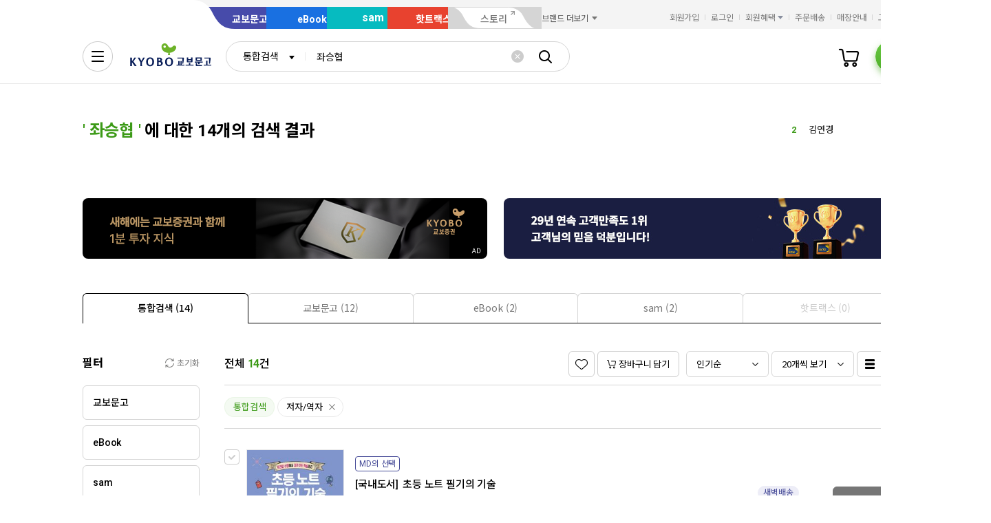

--- FILE ---
content_type: application/javascript;charset=UTF-8
request_url: https://issuer.eigene.io/guid?callback=jsonp_vd22yrdjrpqybp5
body_size: 122
content:
/**/jsonp_vd22yrdjrpqybp5({"EG_GUID":"f8e895aa-471e-4458-b131-0a1aea416ab3"});

--- FILE ---
content_type: application/javascript; charset=UTF-8
request_url: https://www.googletagmanager.com/gtm.js?id=GTM-TWGDFSP
body_size: 155172
content:

// Copyright 2012 Google Inc. All rights reserved.
 
 (function(w,g){w[g]=w[g]||{};
 w[g].e=function(s){return eval(s);};})(window,'google_tag_manager');
 
(function(){

var data = {
"resource": {
  "version":"182",
  
  "macros":[{"function":"__v","vtp_dataLayerVersion":2,"vtp_name":"platform"},{"function":"__e"},{"function":"__c","vtp_value":"G-CQHKV7VZV7"},{"function":"__jsm","vtp_javascript":["template","(function(){var a=navigator.userAgent,b=",["escape",["macro",0],8,16],";return\"app\"==b?\"APP\":-1\u003Ca.indexOf(\"iPhone\")||-1\u003Ca.indexOf(\"Android\")?\"MOWEB\":\"PC\"})();"]},{"function":"__v","vtp_dataLayerVersion":2,"vtp_name":"user_id"},{"function":"__u","vtp_component":"HOST","vtp_enableMultiQueryKeys":false,"vtp_enableIgnoreEmptyQueryParam":false},{"function":"__smm","convert_undefined_to":"개발","vtp_setDefaultValue":false,"vtp_input":["macro",5],"vtp_map":["list",["map","key","product.kyobobook.co.kr","value","운영"],["map","key","search.kyobobook.co.kr","value","운영"],["map","key","order.kyobobook.co.kr","value","운영"],["map","key","www.kyobobook.co.kr","value","운영"],["map","key","kyobobook.co.kr","value","운영"],["map","key","mmbr.kyobobook.co.kr","value","운영"],["map","key","ebook-product.kyobobook.co.kr","value","운영"],["map","key","event.kyobobook.co.kr","value","운영"],["map","key","mhottracks.kyobobook.co.kr","value","운영"],["map","key","ebook.kyobobook.co.kr","value","운영"],["map","key","my.kyobobook.co.kr","value","운영"],["map","key","hottracks.kyobobook.co.kr","value","운영"],["map","key","ecash.kyobobook.co.kr","value","운영"],["map","key","mobile.kyobobook.co.kr","value","운영"],["map","key","sam.kyobobook.co.kr","value","운영"],["map","key","elibrary.kyobobook.co.kr","value","운영"],["map","key","casting.kyobobook.co.kr","value","운영"],["map","key","hottracks.co.kr","value","운영"],["map","key","semo.kyobobook.co.kr","value","운영"],["map","key","store.kyobobook.co.kr","value","운영"]]},{"function":"__u","vtp_component":"URL","vtp_enableMultiQueryKeys":false,"vtp_enableIgnoreEmptyQueryParam":false},{"function":"__remm","vtp_setDefaultValue":true,"vtp_input":["macro",7],"vtp_fullMatch":true,"vtp_replaceAfterMatch":true,"vtp_ignoreCase":true,"vtp_defaultValue":"교보문고","vtp_map":["list",["map","key",".*\/pod\/.*","value","POD"],["map","key",".*gbCode=EBK.*","value","ebook"],["map","key",".*gbCode=SAM.*","value","sam"],["map","key",".*gbCode=HTS.*","value","핫트랙스"],["map","key",".*ebook-product..*\/sam\/.*","value","sam"],["map","key",".*sam..*","value","sam"],["map","key",".*elibrary..*","value","ebook"],["map","key",".*ecash..*","value","ebook"],["map","key",".*hottracks..*","value","핫트랙스"],["map","key",".*ebook..*","value","ebook"],["map","key",".*semo..*","value","세모가방"],["map","key",".*readlog..*","value","리드로그"]]},{"function":"__v","vtp_dataLayerVersion":2,"vtp_setDefaultValue":false,"vtp_name":"is_member"},{"function":"__smm","vtp_setDefaultValue":true,"vtp_input":["macro",9],"vtp_defaultValue":"N","vtp_map":["list",["map","key","true","value","Y"],["map","key","false","value","N"],["map","key","1","value","Y"],["map","key","0","value","N"]]},{"function":"__jsm","convert_null_to":["macro",7],"convert_undefined_to":["macro",7],"convert_false_to":["macro",7],"vtp_javascript":["template","(function(){var a=",["escape",["macro",7],8,16],";return a=a.substring(0,499)})();"]},{"function":"__jsm","vtp_javascript":["template","(function(){var a=new URL(",["escape",["macro",7],8,16],");return a=a.protocol+\"\/\/\"+a.host+a.pathname})();"]},{"function":"__k","vtp_name":"_ga"},{"function":"__jsm","vtp_javascript":["template","(function(){var a=",["escape",["macro",13],8,16],";a=a.split(\".\");return a=\"cid_\"+a[2]+\".\"+a[3]})();"]},{"function":"__jsm","convert_null_to":"(not set)","convert_undefined_to":"(not set)","vtp_javascript":["template","(function(){var a=",["escape",["macro",4],8,16],";return a=a.substring(0,32)})();"]},{"function":"__gtes","vtp_eventSettingsTable":["list",["map","parameter","ep_visit_channelOption","parameterValue",["macro",3]],["map","parameter","user_id","parameterValue",["macro",4]],["map","parameter","ep_test_DevProd","parameterValue",["macro",6]],["map","parameter","ep_visit_siteOption","parameterValue",["macro",8]],["map","parameter","is_member","parameterValue",["macro",10]],["map","parameter","ep_page_fullUrl","parameterValue",["macro",11]],["map","parameter","ep_page_noParameterUrl","parameterValue",["macro",12]],["map","parameter","ep_uid","parameterValue",["macro",4]]],"vtp_userProperties":["list",["map","name","up_cid","value",["macro",14]],["map","name","up_uid","value",["macro",15]]]},{"function":"__v","vtp_dataLayerVersion":2,"vtp_name":"event_name"},{"function":"__jsm","vtp_javascript":["template","(function(){var a=new Date,c=a.getFullYear(),b=(a.getMonth()+1).toString();a=a.getDate().toString();1===b.length\u0026\u0026(b=\"0\"+b);1===a.length\u0026\u0026(a=\"0\"+a);return c=c+\"-\"+b+\"-\"+a})();"]},{"function":"__v","vtp_dataLayerVersion":2,"vtp_name":"item_list_id"},{"function":"__v","vtp_dataLayerVersion":2,"vtp_name":"ecommerce.item_list_id"},{"function":"__smm","convert_undefined_to":["macro",19],"convert_false_to":["macro",19],"vtp_setDefaultValue":true,"vtp_input":["macro",20],"vtp_defaultValue":["macro",20]},{"function":"__v","vtp_dataLayerVersion":2,"vtp_name":"item_list_name"},{"function":"__v","vtp_dataLayerVersion":2,"vtp_name":"ecommerce.item_list_name"},{"function":"__smm","convert_undefined_to":["macro",22],"convert_false_to":["macro",22],"vtp_setDefaultValue":true,"vtp_input":["macro",23],"vtp_defaultValue":["macro",23]},{"function":"__v","vtp_dataLayerVersion":2,"vtp_name":"item_list_tab"},{"function":"__v","vtp_dataLayerVersion":2,"vtp_name":"ecommerce.item_list_tab"},{"function":"__smm","convert_undefined_to":["macro",25],"convert_false_to":["macro",25],"vtp_setDefaultValue":true,"vtp_input":["macro",26],"vtp_defaultValue":["macro",26]},{"function":"__v","vtp_dataLayerVersion":2,"vtp_name":"section"},{"function":"__v","vtp_dataLayerVersion":2,"vtp_name":"ecommerce.section"},{"function":"__smm","convert_undefined_to":["macro",28],"vtp_setDefaultValue":true,"vtp_input":["macro",29],"vtp_defaultValue":["macro",29]},{"function":"__v","vtp_dataLayerVersion":2,"vtp_name":"base_content_id"},{"function":"__v","vtp_dataLayerVersion":2,"vtp_name":"base_content_name"},{"function":"__v","vtp_dataLayerVersion":2,"vtp_name":"base_content_type"},{"function":"__v","vtp_dataLayerVersion":2,"vtp_name":"item_ebook_type"},{"function":"__v","vtp_dataLayerVersion":2,"vtp_setDefaultValue":false,"vtp_name":"ecommerce.items.0.item_ebook_type"},{"function":"__smm","convert_undefined_to":["macro",34],"vtp_setDefaultValue":true,"vtp_input":["macro",35],"vtp_defaultValue":["macro",35]},{"function":"__v","vtp_dataLayerVersion":2,"vtp_name":"content_id"},{"function":"__v","vtp_dataLayerVersion":2,"vtp_setDefaultValue":false,"vtp_name":"ecommerce.content_id"},{"function":"__smm","convert_undefined_to":["macro",37],"vtp_setDefaultValue":true,"vtp_input":["macro",38],"vtp_defaultValue":["macro",38]},{"function":"__v","vtp_dataLayerVersion":2,"vtp_name":"content_name"},{"function":"__v","vtp_dataLayerVersion":2,"vtp_setDefaultValue":false,"vtp_name":"ecommerce.content_name"},{"function":"__smm","convert_undefined_to":["macro",40],"vtp_setDefaultValue":true,"vtp_input":["macro",41],"vtp_defaultValue":["macro",41]},{"function":"__v","vtp_dataLayerVersion":2,"vtp_name":"content_type"},{"function":"__v","vtp_dataLayerVersion":2,"vtp_setDefaultValue":false,"vtp_name":"ecommerce.content_type"},{"function":"__smm","convert_undefined_to":["macro",43],"vtp_setDefaultValue":true,"vtp_input":["macro",44],"vtp_defaultValue":["macro",44]},{"function":"__v","vtp_dataLayerVersion":2,"vtp_name":"promotion_id"},{"function":"__v","vtp_dataLayerVersion":2,"vtp_name":"ecommerce.promotion_id"},{"function":"__smm","convert_undefined_to":["macro",46],"vtp_setDefaultValue":true,"vtp_input":["macro",47],"vtp_defaultValue":["macro",47]},{"function":"__v","vtp_dataLayerVersion":2,"vtp_name":"promotion_name"},{"function":"__v","vtp_dataLayerVersion":2,"vtp_name":"ecommerce.promotion_name"},{"function":"__smm","convert_undefined_to":["macro",49],"vtp_setDefaultValue":true,"vtp_input":["macro",50],"vtp_defaultValue":["macro",50]},{"function":"__v","vtp_dataLayerVersion":2,"vtp_name":"ep_promotion_channel"},{"function":"__v","vtp_dataLayerVersion":2,"vtp_name":"ecommerce.ep_promotion_channel"},{"function":"__smm","convert_undefined_to":["macro",52],"vtp_setDefaultValue":true,"vtp_input":["macro",53],"vtp_defaultValue":["macro",53]},{"function":"__v","vtp_dataLayerVersion":2,"vtp_name":"ep_promotion_character"},{"function":"__v","vtp_dataLayerVersion":2,"vtp_name":"ecommerce.ep_promotion_character"},{"function":"__smm","convert_undefined_to":["macro",55],"vtp_setDefaultValue":true,"vtp_input":["macro",56],"vtp_defaultValue":["macro",56]},{"function":"__v","vtp_dataLayerVersion":2,"vtp_name":"ep_promotion_group"},{"function":"__v","vtp_dataLayerVersion":2,"vtp_name":"ecommerce.ep_promotion_group"},{"function":"__smm","convert_undefined_to":["macro",58],"vtp_setDefaultValue":true,"vtp_input":["macro",59],"vtp_defaultValue":["macro",59]},{"function":"__v","vtp_dataLayerVersion":2,"vtp_name":"category"},{"function":"__v","vtp_dataLayerVersion":2,"vtp_name":"category2"},{"function":"__v","vtp_dataLayerVersion":2,"vtp_name":"category3"},{"function":"__v","vtp_dataLayerVersion":2,"vtp_name":"category4"},{"function":"__v","vtp_dataLayerVersion":2,"vtp_name":"category5"},{"function":"__v","vtp_dataLayerVersion":2,"vtp_name":"search_term"},{"function":"__v","vtp_dataLayerVersion":2,"vtp_name":"research_term"},{"function":"__v","vtp_dataLayerVersion":2,"vtp_name":"title"},{"function":"__v","vtp_dataLayerVersion":2,"vtp_setDefaultValue":false,"vtp_name":"ecommerce.title"},{"function":"__smm","convert_undefined_to":["macro",68],"vtp_setDefaultValue":true,"vtp_input":["macro",69],"vtp_defaultValue":["macro",69]},{"function":"__v","vtp_dataLayerVersion":2,"vtp_name":"type"},{"function":"__v","vtp_dataLayerVersion":2,"vtp_setDefaultValue":false,"vtp_name":"ecommerce.type"},{"function":"__smm","convert_undefined_to":["macro",71],"vtp_setDefaultValue":true,"vtp_input":["macro",72],"vtp_defaultValue":["macro",72]},{"function":"__v","vtp_dataLayerVersion":2,"vtp_name":"search_type"},{"function":"__v","vtp_dataLayerVersion":2,"vtp_name":"filter_target"},{"function":"__v","vtp_dataLayerVersion":2,"vtp_name":"filter_category_name"},{"function":"__v","vtp_dataLayerVersion":2,"vtp_name":"filter_category_id"},{"function":"__v","vtp_dataLayerVersion":2,"vtp_name":"filter_edu_grade"},{"function":"__v","vtp_dataLayerVersion":2,"vtp_setDefaultValue":false,"vtp_name":"filter_special"},{"function":"__v","vtp_dataLayerVersion":2,"vtp_name":"filter_benefit"},{"function":"__v","vtp_dataLayerVersion":2,"vtp_name":"filter_price"},{"function":"__v","vtp_dataLayerVersion":2,"vtp_name":"filter_publish"},{"function":"__jsm","vtp_javascript":["template","(function(){try{var b=\"\";if(window.dataLayer\u0026\u0026window.dataLayer.length\u003E0)for(var a=window.dataLayer.length-1;a\u003E=0;a--){if(window.dataLayer[a].ecommerce\u0026\u0026window.dataLayer[a].ecommerce.ep_visit_siteOption){b=window.dataLayer[a].ecommerce.ep_visit_siteOption;break}if(window.dataLayer[a].ep_visit_siteOption){b=window.dataLayer[a].ep_visit_siteOption;break}}if(b\u0026\u0026b.trim()!==\"\")return b;var e=document.querySelector(\"[data-site-option]\");if(e){var c=e.getAttribute(\"data-site-option\");if(c\u0026\u0026c.trim()!==\"\")return c}var f=\ndocument.querySelector('meta[name\\x3d\"site-option\"]');if(f){var d=f.getAttribute(\"content\");if(d\u0026\u0026d.trim()!==\"\")return d}return typeof window.siteOption!==\"undefined\"\u0026\u0026window.siteOption\u0026\u0026window.siteOption.toString().trim()!==\"\"?window.siteOption:(b=",["escape",["macro",8],8,16],")||\"\\uad50\\ubcf4\\ubb38\\uace0\"}catch(g){try{return ",["escape",["macro",8],8,16],"||\"\\uad50\\ubcf4\\ubb38\\uace0\"}catch(h){return\"\\uad50\\ubcf4\\ubb38\\uace0\"}}})();"]},{"function":"__v","vtp_dataLayerVersion":2,"vtp_setDefaultValue":false,"vtp_name":"custom_value"},{"function":"__v","vtp_dataLayerVersion":2,"vtp_setDefaultValue":false,"vtp_name":"ecommerce.custom_value"},{"function":"__smm","convert_undefined_to":["macro",84],"vtp_setDefaultValue":true,"vtp_input":["macro",85],"vtp_defaultValue":["macro",85]},{"function":"__v","vtp_dataLayerVersion":2,"vtp_setDefaultValue":false,"vtp_name":"filter_recommend_category"},{"function":"__v","vtp_dataLayerVersion":2,"vtp_setDefaultValue":false,"vtp_name":"filter_condition"},{"function":"__v","vtp_dataLayerVersion":2,"vtp_name":"ecommerce.items.0.item_id"},{"function":"__smm","convert_undefined_to":["macro",31],"vtp_setDefaultValue":true,"vtp_input":["macro",89],"vtp_defaultValue":["macro",89]},{"function":"__v","vtp_dataLayerVersion":2,"vtp_name":"ecommerce.items.0.item_name"},{"function":"__smm","convert_undefined_to":["macro",32],"vtp_setDefaultValue":true,"vtp_input":["macro",91],"vtp_defaultValue":["macro",91]},{"function":"__v","vtp_dataLayerVersion":2,"vtp_setDefaultValue":false,"vtp_name":"ecommerce.index"},{"function":"__jsm","vtp_javascript":["template","(function(){var a=",["escape",["macro",93],8,16],";return a=a.toString()})();"]},{"function":"__v","vtp_dataLayerVersion":2,"vtp_name":"ecommerce.items.0.price"},{"function":"__v","vtp_dataLayerVersion":2,"vtp_setDefaultValue":false,"vtp_name":"ecommerce.items.0.currency"},{"function":"__gtes","vtp_eventSettingsTable":["list",["map","parameter","item_list_id","parameterValue",["macro",21]],["map","parameter","item_list_name","parameterValue",["macro",24]],["map","parameter","item_list_tab","parameterValue",["macro",27]],["map","parameter","section","parameterValue",["macro",30]],["map","parameter","base_content_id","parameterValue",["macro",31]],["map","parameter","base_content_name","parameterValue",["macro",32]],["map","parameter","base_content_type","parameterValue",["macro",33]],["map","parameter","item_ebook_type","parameterValue",["macro",36]],["map","parameter","content_id","parameterValue",["macro",39]],["map","parameter","content_name","parameterValue",["macro",42]],["map","parameter","content_type","parameterValue",["macro",45]],["map","parameter","promotion_id","parameterValue",["macro",48]],["map","parameter","promotion_name","parameterValue",["macro",51]],["map","parameter","ep_promotion_channel","parameterValue",["macro",54]],["map","parameter","ep_promotion_character","parameterValue",["macro",57]],["map","parameter","ep_promotion_group","parameterValue",["macro",60]],["map","parameter","category","parameterValue",["macro",61]],["map","parameter","category2","parameterValue",["macro",62]],["map","parameter","category3","parameterValue",["macro",63]],["map","parameter","category4","parameterValue",["macro",64]],["map","parameter","category5","parameterValue",["macro",65]],["map","parameter","search_term","parameterValue",["macro",66]],["map","parameter","research_term","parameterValue",["macro",67]],["map","parameter","title","parameterValue",["macro",70]],["map","parameter","type","parameterValue",["macro",73]],["map","parameter","search_type","parameterValue",["macro",74]],["map","parameter","filter_target","parameterValue",["macro",75]],["map","parameter","filter_category_name","parameterValue",["macro",76]],["map","parameter","filter_category_id","parameterValue",["macro",77]],["map","parameter","filter_edu_grade","parameterValue",["macro",78]],["map","parameter","filter_special","parameterValue",["macro",79]],["map","parameter","filter_benefit","parameterValue",["macro",80]],["map","parameter","filter_price","parameterValue",["macro",81]],["map","parameter","filter_publish","parameterValue",["macro",82]],["map","parameter","is_member","parameterValue",["macro",10]],["map","parameter","ep_visit_siteOption","parameterValue",["macro",83]],["map","parameter","ep_visit_channelOption","parameterValue",["macro",3]],["map","parameter","ep_test_DevProd","parameterValue",["macro",6]],["map","parameter","ep_page_fullUrl","parameterValue",["macro",11]],["map","parameter","ep_page_noParameterUrl","parameterValue",["macro",12]],["map","parameter","custom_value","parameterValue",["macro",86]],["map","parameter","filter_recommend_category","parameterValue",["macro",87]],["map","parameter","filter_condition","parameterValue",["macro",88]],["map","parameter","item_id","parameterValue",["macro",90]],["map","parameter","item_name","parameterValue",["macro",92]],["map","parameter","index","parameterValue",["macro",94]],["map","parameter","price","parameterValue",["macro",95]],["map","parameter","currency","parameterValue",["macro",96]]]},{"function":"__v","vtp_dataLayerVersion":2,"vtp_name":"method"},{"function":"__gtes","vtp_eventSettingsTable":["list",["map","parameter","is_member","parameterValue",["macro",10]],["map","parameter","ep_visit_siteOption","parameterValue",["macro",8]],["map","parameter","ep_visit_channelOption","parameterValue",["macro",3]],["map","parameter","ep_test_DevProd","parameterValue",["macro",6]],["map","parameter","ep_page_fullUrl","parameterValue",["macro",11]],["map","parameter","ep_page_noParameterUrl","parameterValue",["macro",12]],["map","parameter","ep_uid","parameterValue",["macro",4]]],"vtp_userProperties":["list",["map","name","up_uid","value",["macro",15]]]},{"function":"__v","vtp_dataLayerVersion":2,"vtp_name":"ecommerce.items.0.item_type"},{"function":"__smm","convert_undefined_to":["macro",33],"vtp_setDefaultValue":true,"vtp_input":["macro",100],"vtp_defaultValue":["macro",100]},{"function":"__v","vtp_dataLayerVersion":2,"vtp_name":"ecommerce.items.0.item_category"},{"function":"__v","vtp_dataLayerVersion":2,"vtp_name":"ecommerce.items.0.item_category2"},{"function":"__v","vtp_dataLayerVersion":2,"vtp_name":"ecommerce.items.0.item_category3"},{"function":"__v","vtp_dataLayerVersion":2,"vtp_name":"ecommerce.items.0.item_category4"},{"function":"__v","vtp_dataLayerVersion":2,"vtp_name":"ecommerce"},{"function":"__jsm","vtp_javascript":["template","(function(){var a=",["escape",["macro",106],8,16],";a=Object.keys(a);return a[0]})();"]},{"function":"__jsm","vtp_javascript":["template","(function(){var a=",["escape",["macro",106],8,16],";a=Object.values(a);return a[0]})();"]},{"function":"__jsm","vtp_javascript":["template","(function(){var a=",["escape",["macro",106],8,16],";a=Object.keys(a);return a[1]})();"]},{"function":"__jsm","vtp_javascript":["template","(function(){var a=",["escape",["macro",106],8,16],";a=Object.values(a);return a[1]})();"]},{"function":"__jsm","vtp_javascript":["template","(function(){var a=",["escape",["macro",106],8,16],";a=Object.keys(a);return a[2]})();"]},{"function":"__jsm","vtp_javascript":["template","(function(){var a=",["escape",["macro",106],8,16],";a=Object.values(a);return a[2]})();"]},{"function":"__jsm","vtp_javascript":["template","(function(){var a=",["escape",["macro",106],8,16],";a=Object.keys(a);return a[3]})();"]},{"function":"__jsm","vtp_javascript":["template","(function(){var a=",["escape",["macro",106],8,16],";a=Object.values(a);return a[3]})();"]},{"function":"__jsm","vtp_javascript":["template","(function(){var a=",["escape",["macro",106],8,16],";a=Object.keys(a);return a[4]})();"]},{"function":"__jsm","vtp_javascript":["template","(function(){var a=",["escape",["macro",106],8,16],";a=Object.values(a);return a[4]})();"]},{"function":"__jsm","vtp_javascript":["template","(function(){var a=",["escape",["macro",106],8,16],";a=Object.keys(a);return a[5]})();"]},{"function":"__jsm","vtp_javascript":["template","(function(){var a=",["escape",["macro",106],8,16],";a=Object.values(a);return a[5]})();"]},{"function":"__jsm","vtp_javascript":["template","(function(){var a=",["escape",["macro",106],8,16],";a=Object.keys(a);return a[6]})();"]},{"function":"__jsm","vtp_javascript":["template","(function(){var a=",["escape",["macro",106],8,16],";a=Object.values(a);return a[6]})();"]},{"function":"__jsm","vtp_javascript":["template","(function(){var a=",["escape",["macro",106],8,16],";a=Object.keys(a);return a[7]})();"]},{"function":"__jsm","vtp_javascript":["template","(function(){var a=",["escape",["macro",106],8,16],";a=Object.values(a);return a[7]})();"]},{"function":"__jsm","vtp_javascript":["template","(function(){var a=",["escape",["macro",106],8,16],";a=Object.keys(a);return a[8]})();"]},{"function":"__jsm","vtp_javascript":["template","(function(){var a=",["escape",["macro",106],8,16],";a=Object.values(a);return a[8]})();"]},{"function":"__jsm","vtp_javascript":["template","(function(){var a=",["escape",["macro",106],8,16],";a=Object.keys(a);return a[9]})();"]},{"function":"__jsm","vtp_javascript":["template","(function(){var a=",["escape",["macro",106],8,16],";a=Object.values(a);return a[9]})();"]},{"function":"__jsm","vtp_javascript":["template","(function(){var a=",["escape",["macro",106],8,16],";a=Object.keys(a);return a[10]})();"]},{"function":"__jsm","vtp_javascript":["template","(function(){var a=",["escape",["macro",106],8,16],";a=Object.values(a);return a[10]})();"]},{"function":"__jsm","vtp_javascript":["template","(function(){var a=",["escape",["macro",106],8,16],";a=Object.keys(a);return a[11]})();"]},{"function":"__jsm","vtp_javascript":["template","(function(){var a=",["escape",["macro",106],8,16],";a=Object.values(a);return a[11]})();"]},{"function":"__v","vtp_dataLayerVersion":2,"vtp_setDefaultValue":false,"vtp_name":"menu"},{"function":"__v","vtp_dataLayerVersion":2,"vtp_setDefaultValue":false,"vtp_name":"ecommerce.menu"},{"function":"__smm","convert_undefined_to":["macro",131],"vtp_setDefaultValue":true,"vtp_input":["macro",132],"vtp_defaultValue":["macro",132]},{"function":"__v","vtp_dataLayerVersion":2,"vtp_setDefaultValue":false,"vtp_name":"index"},{"function":"__v","vtp_dataLayerVersion":2,"vtp_setDefaultValue":false,"vtp_name":"click_url"},{"function":"__k","vtp_decodeCookie":true,"vtp_name":"shtm"},{"function":"__v","vtp_dataLayerVersion":2,"vtp_name":"ecommerce.e_cash"},{"function":"__v","vtp_dataLayerVersion":2,"vtp_name":"ecommerce.e_exchange"},{"function":"__v","vtp_dataLayerVersion":2,"vtp_name":"ecommerce.gift_card"},{"function":"__v","vtp_dataLayerVersion":2,"vtp_name":"ecommerce.kyobo_cash"},{"function":"__v","vtp_dataLayerVersion":2,"vtp_name":"ecommerce.total_point"},{"function":"__v","vtp_dataLayerVersion":2,"vtp_name":"ecommerce.deposit"},{"function":"__v","vtp_dataLayerVersion":2,"vtp_name":"ecommerce.mileage"},{"function":"__v","vtp_dataLayerVersion":2,"vtp_name":"ecommerce.affiliate_point"},{"function":"__gtes","vtp_eventSettingsTable":["list",["map","parameter","cm_e_cash","parameterValue",["macro",137]],["map","parameter","cm_e_exchange","parameterValue",["macro",138]],["map","parameter","cm_gift_card","parameterValue",["macro",139]],["map","parameter","cm_kyobo_cash","parameterValue",["macro",140]],["map","parameter","cm_total_point","parameterValue",["macro",141]],["map","parameter","cm_deposit","parameterValue",["macro",142]],["map","parameter","cm_mileage","parameterValue",["macro",143]],["map","parameter","cm_affiliate_point","parameterValue",["macro",144]],["map","parameter","ep_page_fullUrl","parameterValue",["macro",11]],["map","parameter","ep_page_noParameterUrl","parameterValue",["macro",12]]]},{"function":"__u","vtp_component":"PATH","vtp_enableMultiQueryKeys":false,"vtp_enableIgnoreEmptyQueryParam":false},{"function":"__v","vtp_dataLayerVersion":2,"vtp_name":"device_type"},{"function":"__v","vtp_dataLayerVersion":2,"vtp_name":"ad_id"},{"function":"__v","vtp_dataLayerVersion":2,"vtp_setDefaultValue":false,"vtp_name":"publisher_id"},{"function":"__v","vtp_name":"gtm.elementClasses","vtp_dataLayerVersion":1},{"function":"__v","vtp_name":"gtm.elementUrl","vtp_dataLayerVersion":1},{"function":"__remm","vtp_setDefaultValue":false,"vtp_input":["macro",151],"vtp_fullMatch":true,"vtp_replaceAfterMatch":true,"vtp_ignoreCase":true,"vtp_map":["list",["map","key",".*www.kyobobook.co.kr$","value","교보문고"],["map","key",".*ebook.kyobobook.co.kr.*","value","eBook"],["map","key",".*sam.kyobobook.co.kr.*","value","sam"],["map","key",".*hottracks.kyobobook.co.kr.*","value","핫트랙스"],["map","key",".*www.kyobobook.co.kr\/store.*","value","매장안내"],["map","key",".*www.tocsoda.co.kr.*","value","톡소다"],["map","key",".*storynew.kyobobook.co.kr.*","value","스토리"],["map","key",".*semo.kyobobook.co.kr.*","value","세모가방"]]},{"function":"__v","vtp_name":"gtm.triggers","vtp_dataLayerVersion":2,"vtp_setDefaultValue":true,"vtp_defaultValue":""},{"function":"__aev","vtp_varType":"TEXT"},{"function":"__v","vtp_name":"gtm.element","vtp_dataLayerVersion":1},{"function":"__jsm","vtp_javascript":["template","(function(){var a=",["escape",["macro",155],8,16],",c=a.closest(\"a\"),b=a.closest(\"li.cart\");a=a.closest(\"li.my\");return b\u0026\u0026b.className.includes(\"cart\")?\"\\uc7a5\\ubc14\\uad6c\\ub2c8\":a\u0026\u0026a.className.includes(\"my\")?\"\\ub9c8\\uc774\\ub8f8\":c.title})();"]},{"function":"__v","vtp_dataLayerVersion":2,"vtp_name":"gtm.element.parentElement.parentElement.className"},{"function":"__aev","vtp_setDefaultValue":false,"vtp_varType":"ATTRIBUTE","vtp_attribute":"data-tag-index"},{"function":"__aev","vtp_setDefaultValue":false,"vtp_varType":"ATTRIBUTE","vtp_attribute":"data-tag-title"},{"function":"__aev","vtp_setDefaultValue":false,"vtp_varType":"ATTRIBUTE","vtp_attribute":"data-tag-type"},{"function":"__aev","vtp_setDefaultValue":false,"vtp_varType":"ATTRIBUTE","vtp_attribute":"data-tag-section"},{"function":"__jsm","vtp_javascript":["template","(function(){var a=",["escape",["macro",155],8,16],";return!!a.closest(\"div#recommendKeywordBox\")})();"]},{"function":"__jsm","vtp_javascript":["template","(function(){var a=",["escape",["macro",155],8,16],";return!!a.closest(\"ul.recent_keyword_list\")})();"]},{"function":"__jsm","vtp_javascript":["template","(function(){var a=",["escape",["macro",155],8,16],";return!!a.closest(\"div#hotKeywordBox\")})();"]},{"function":"__jsm","vtp_javascript":["template","(function(){var a=",["escape",["macro",155],8,16],";a=a.querySelector(\"span.keyword\").textContent;return a.trim()})();"]},{"function":"__jsm","vtp_javascript":["template","(function(){var a=document.getElementById(\"ageSel\").value;return 0\u003Ca?a:\"\\uc804\\uc5f0\\ub839\"})();"]},{"function":"__jsm","vtp_javascript":["template","(function(){var a=document.getElementById(\"genderSel\").value;return a=1==a?\"\\ub0a8\\uc131\":2==a?\"\\uc5ec\\uc131\":\"\\uc804\\uc131\\ubcc4\"})();"]},{"function":"__jsm","vtp_javascript":["template","(function(){var a=document.getElementById(\"searchKeyword\").value;return a})();"]},{"function":"__remm","vtp_input":["macro",151],"vtp_fullMatch":true,"vtp_replaceAfterMatch":true,"vtp_ignoreCase":true,"vtp_map":["list",["map","key",".*goDetailSearch().*","value","상세검색"],["map","key",".*goCsCenter().*","value","도움말"],["map","key",".*removeKeywordAll().*","value","전체삭제"]]},{"function":"__aev","vtp_setDefaultValue":false,"vtp_varType":"ATTRIBUTE","vtp_attribute":"onclick"},{"function":"__remm","vtp_input":["macro",170],"vtp_fullMatch":true,"vtp_replaceAfterMatch":true,"vtp_ignoreCase":true,"vtp_map":["list",["map","key",".*keywordShowOff().*","value","검색어저장 끄기"],["map","key",".*keywordShowOn().*","value","검색어저장 켜기"]]},{"function":"__u","vtp_component":"QUERY","vtp_queryKey":"keyword","vtp_enableMultiQueryKeys":false,"vtp_enableIgnoreEmptyQueryParam":false},{"function":"__u","vtp_component":"QUERY","vtp_queryKey":"gbCode","vtp_enableMultiQueryKeys":false,"vtp_enableIgnoreEmptyQueryParam":false},{"function":"__smm","vtp_input":["macro",173],"vtp_map":["list",["map","key","TOT","value","통합검색"],["map","key","KBO","value","교보문고"],["map","key","EBK","value","eBook"],["map","key","SAM","value","sam"],["map","key","HTS","value","핫트랙스"]]},{"function":"__u","vtp_component":"QUERY","vtp_queryKey":"target","vtp_enableMultiQueryKeys":false,"vtp_enableIgnoreEmptyQueryParam":false},{"function":"__smm","vtp_input":["macro",175],"vtp_map":["list",["map","key","total","value","통합검색"],["map","key","kyobo","value","교보문고"],["map","key","ebook","value","eBook"],["map","key","sam","value","sam"],["map","key","hottracks","value","핫트랙스"]]},{"function":"__u","vtp_component":"QUERY","vtp_queryKey":"rekeyword","vtp_enableMultiQueryKeys":false,"vtp_enableIgnoreEmptyQueryParam":false},{"function":"__d","vtp_elementSelector":"div.no_data_desc","vtp_selectorType":"CSS"},{"function":"__jsm","vtp_javascript":["template","(function(){var a=",["escape",["macro",155],8,16],";return!!a.closest('[aria-label\\x3d\"\\uce74\\ud14c\\uace0\\ub9ac\"]')})();"]},{"function":"__jsm","vtp_javascript":["template","(function(){try{var a=",["escape",["macro",155],8,16],";if(!a)return\"\";var f=a.closest('[aria-label\\x3d\"\\uce74\\ud14c\\uace0\\ub9ac\"]');if(!f||a.tagName!==\"A\")return\"\";var b=a.textContent?a.textContent.trim():\"\";b=b.replace(\/\\uc624\\ub978\\ucabd \\ud654\\uc0b4\\ud45c \\uc544\\uc774\\ucf58\/g,\"\").trim();var d=a.closest(\"nav \\x3e ul \\x3e li\");if(d){var e=d.querySelector('[role\\x3d\"menu\"]');if(e){var c=e.getAttribute(\"aria-label\");c\u0026\u0026(c=c.replace(\/\\uc624\\ub978\\ucabd \\ud654\\uc0b4\\ud45c \\uc544\\uc774\\ucf58\/g,\"\").trim());if(c\u0026\u0026\nb\u0026\u0026e.contains(a))return c+\" \\x3e \"+b}var g=d.querySelector(\"a\");if(a===g\u0026\u0026b)return b}return\"\"}catch(h){return\"\"}})();"]},{"function":"__jsm","vtp_javascript":["template","(function(){var a=",["escape",["macro",155],8,16],";return!!a.closest('[aria-label\\x3d\"\\ubaa8\\ubc14\\uc77c - \\uc0ac\\uc774\\ud2b8 \\ub124\\ube44\\uac8c\\uc774\\uc158 \\uba54\\ub274\"]')})();"]},{"function":"__jsm","vtp_javascript":["template","(function(){try{var b=document.querySelector('aside \\x3e header \\x3e button[aria-label\\x3d\"\\uc11c\\ube44\\uc2a4 \\uba54\\ub274 \\ubab0\"], div \\x3e header \\x3e button[aria-label\\x3d\"\\uc11c\\ube44\\uc2a4 \\uba54\\ub274 \\ubab0\"]');if(!b)return\"\";var c=b.querySelector(\"h1\");if(!c)return\"\";var a=c.getAttribute(\"aria-label\");if(!a)return\"\";if(a!==\"book \\ub85c\\uace0\"){if(a===\"ebook \\ub85c\\uace0\")return\"eBook\";if(a===\"sam \\ub85c\\uace0\")return\"sam\";if(a===\"hottracks \\ub85c\\uace0\")return\"\\ud56b\\ud2b8\\ub799\\uc2a4\"}return\"\\uad50\\ubcf4\\ubb38\\uace0\"}catch(d){return\"\\uad50\\ubcf4\\ubb38\\uace0\"}})();"]},{"function":"__jsm","vtp_javascript":["template","(function(){var a=",["escape",["macro",155],8,16],";return!!a.closest('[aria-label\\x3d\"\\ubaa8\\ubc14\\uc77c - \\uc0ac\\uc774\\ud2b8 \\ub124\\ube44\\uac8c\\uc774\\uc158 \\uba54\\ub274\"]')\u0026\u0026!!a.closest('[aria-label\\x3d\"\\uce74\\ud14c\\uace0\\ub9ac \\uba54\\ub274\"]')})();"]},{"function":"__jsm","convert_undefined_to":["macro",154],"vtp_javascript":["template","(function(){try{var a=",["escape",["macro",155],8,16],";if(!a)return\"\";var f=a.closest('nav[aria-label\\x3d\"\\uce74\\ud14c\\uace0\\ub9ac \\uba54\\ub274\"]');if(!f)return\"\";var d=a.closest(\"div[data-label]\");if(!d)return\"\";var e=d.getAttribute(\"data-label\");if(!e)return\"\";var b=e.replace(\/^\\uce74\\ud14c\\uace0\\ub9ac\\s*-\\s*\/,\"\").trim();if(a.tagName===\"A\"){var g=a.closest(\"ul \\x3e li\");if(g){var c=a.textContent?a.textContent.trim():\"\";c=c.replace(\/\\uc624\\ub978\\ucabd \\ud654\\uc0b4\\ud45c \\uc544\\uc774\\ucf58\/g,\"\").trim();if(b\u0026\u0026\nc)return b+\" \\x3e \"+c}else return b}else return b;return\"\"}catch(h){return\"\"}})();"]},{"function":"__jsm","vtp_javascript":["template","(function(){try{var a=document.querySelector('[aria-label\\x3d\"\\ubaa8\\ubc14\\uc77c - \\uc0ac\\uc774\\ud2b8 \\ub124\\ube44\\uac8c\\uc774\\uc158 \\uba54\\ub274\"]');if(!a)return!1;var b=a.querySelectorAll(\"button\");for(a=0;a\u003Cb.length;a++){var d=b[a].textContent?b[a].textContent.trim():\"\";if(d===\"\\uc11c\\ube44\\uc2a4\"){var c=b[a].closest(\"li\");if(c\u0026\u0026c.classList.contains(\"after:bg-black\"))return!0}}return!1}catch(e){return!1}})();"]},{"function":"__jsm","vtp_javascript":["template","(function(){var a=",["escape",["macro",155],8,16],",b=a.closest(\"ul.category_menu\"),d=a.closest(\"div.category_inner\"),c=a.closest(\"div.anb_category_inner\");if(b\u0026\u0026b.className.includes(\"category_menu\"))return b=d.querySelector(\"div \\x3e p\").textContent.trim(),c=c.querySelector(\"ul \\x3e li.current \\x3e button\").textContent.trim(),a=c+\" \\x3e \"+b+\" \\x3e \"+a.textContent.trim()})();"]},{"function":"__jsm","vtp_javascript":["template","(function(){try{var a=window.location.hostname.toLowerCase();return a.startsWith(\"hottracks\")||a.startsWith(\"htr\")?\"\\ud56b\\ud2b8\\ub799\\uc2a4\":a.startsWith(\"ebook\")?\"eBook\":a.startsWith(\"sam\")?\"sam\":\"\\uad50\\ubcf4\\ubb38\\uace0\"}catch(b){return\"\\uad50\\ubcf4\\ubb38\\uace0\"}})();"]},{"function":"__jsm","convert_undefined_to":["macro",154],"vtp_javascript":["template","(function(){var b=",["escape",["macro",155],8,16],",a=b.closest(\"div.menu_category_box\");if(a\u0026\u0026a.className.includes(\"menu_category_box\")){a=a.querySelector(\"div.title_box.size-xs \\x3e div \\x3e p\").textContent.trim();var c=document.querySelector(\"#tabMainMenuCategory \\x3e div \\x3e div.tab_list_wrap \\x3e ul \\x3e li.tab_item.ui-tabs-tab.ui-corner-top.ui-state-default.ui-tab.ui-tabs-active.ui-state-active\");c=c.querySelector(\"a \\x3e span\").textContent.trim();return b=c+\" \\x3e \"+a+\" \\x3e \"+b.textContent.trim()}})();"]},{"function":"__jsm","vtp_javascript":["template","(function(){var b=",["escape",["macro",155],8,16],",c=",["escape",["macro",154],8,16],",a=b.closest(\"div.gnb_hottracks_area\"),d=b.closest(\"li.gnb3dep\");if(d.className.includes(\"gnb3dep\")\u0026\u0026a.className.includes(\"gnb_hottracks_area\"))return c=a.querySelector(\"div.ht_gnb_tab \\x3e ul \\x3e li \\x3e a.active\").textContent.trim(),a=a.querySelector(\"div.ht_gnb_area \\x3e div \\x3e div \\x3e ul \\x3e li.li.gnb2dep \\x3e div.active \\x3e div.simplebar-wrapper \\x3e div.simplebar-mask \\x3e div \\x3e div \\x3e div \\x3e div \\x3e ul \\x3e li \\x3e a.active\").textContent.trim(),\nb=c+\" \\x3e \"+a+\" \\x3e \"+b.textContent.trim();if(\"\\uc74c\\ubc18\/\\uc601\\uc0c1\"==c)return c})();"]},{"function":"__jsm","vtp_javascript":["template","(function(){var a=",["escape",["macro",155],8,16],";return!!a.closest(\"section#categoryMenu\")})();"]},{"function":"__jsm","convert_undefined_to":["macro",154],"vtp_javascript":["template","(function(){var a=",["escape",["macro",155],8,16],",b=a.closest(\"div.cagetory_list\");if(b\u0026\u0026b.className.includes(\"cagetory_list\"))return a=a.querySelector(\"p\").textContent.trim()})();"]},{"function":"__jsm","vtp_javascript":["template","(function(){try{var a=",["escape",["macro",155],8,16],";if(!a||a.tagName!==\"A\")return\"\";var c=a.closest('section[aria-label\\x3d\"\\uc8fc\\uc694 \\uc11c\\ube44\\uc2a4\"]'),d=a.closest('ul[aria-label\\x3d\"\\uc8fc\\uc694 \\uc11c\\ube44\\uc2a4\"]');if(!c\u0026\u0026!d)return\"\";var b;c?b=a.closest(\"nav \\x3e ul \\x3e li\"):d\u0026\u0026(b=a.closest(\"li\"));if(!b)return\"\";var e=a.textContent?a.textContent.trim():\"\";return e=e.replace(\/\\uc624\\ub978\\ucabd \\ud654\\uc0b4\\ud45c \\uc544\\uc774\\ucf58\/g,\"\").trim()}catch(f){return\"\"}})();"]},{"function":"__v","vtp_dataLayerVersion":2,"vtp_name":"gtm.element.parentElement.className"},{"function":"__v","vtp_dataLayerVersion":2,"vtp_name":"gtm.element.children.0.alt"},{"function":"__v","vtp_dataLayerVersion":2,"vtp_setDefaultValue":false,"vtp_name":"gtm.element.children.0.alt"},{"function":"__v","vtp_dataLayerVersion":2,"vtp_name":"gtm.element.parentElement.id"},{"function":"__v","vtp_dataLayerVersion":2,"vtp_name":"gtm.element.tagName"},{"function":"__v","vtp_name":"gtm.elementId","vtp_dataLayerVersion":1},{"function":"__jsm","vtp_javascript":["template","(function(){var a=",["escape",["macro",155],8,16],";return(a=a.closest(\"button\"))\u0026\u0026a.className.includes(\"btn_voucher_buy\")?\"\\uad6c\\ub9e4\\ud558\\uae30\\ubc84\\ud2bc\":!1})();"]},{"function":"__remm","vtp_input":["macro",150],"vtp_fullMatch":true,"vtp_replaceAfterMatch":true,"vtp_ignoreCase":true,"vtp_map":["list",["map","key",".*kakao.*","value","카카오톡"],["map","key",".*line.*","value","라인"],["map","key",".*band.*","value","밴드"],["map","key",".*facebook.*","value","페이스북"],["map","key",".*twitter.*","value","트위터"],["map","key",".*url_copy.*","value","링크 복사"]]},{"function":"__v","vtp_dataLayerVersion":2,"vtp_name":"gtm.element.parentElement.parentElement.parentElement.parentElement.className"},{"function":"__v","vtp_dataLayerVersion":2,"vtp_name":"gtm.element.parentElement.parentElement.parentElement.className"},{"function":"__v","vtp_dataLayerVersion":2,"vtp_name":"gtm.element.parentElement.parentElement.parentElement.parentElement.parentElement.className"},{"function":"__smm","convert_undefined_to":["macro",19],"vtp_setDefaultValue":true,"vtp_input":["macro",146],"vtp_defaultValue":["macro",20],"vtp_map":["list",["map","key","\/picks","value","Picks 메인"],["map","key","\/picks\/my","value","마이 Picks"],["map","key","\/picks\/real-time","value","클릭 실시간 Pick"],["map","key","\/picks\/recommend","value","종합 Pick"],["map","key","\/picks\/author","value","작가 Pick"],["map","key","\/picks\/soulmate","value","소울메이트 Pick"]]},{"function":"__v","vtp_dataLayerVersion":2,"vtp_name":"gtm.element.parentElement.attributes.1.value"},{"function":"__aev","vtp_setDefaultValue":false,"vtp_varType":"ATTRIBUTE","vtp_attribute":"aria-label"},{"function":"__v","vtp_dataLayerVersion":2,"vtp_name":"gtm.element.parentElement.attributes.2.value"},{"function":"__v","vtp_dataLayerVersion":2,"vtp_name":"gtm.element.parentElement.parentElement.attributes.1.value"},{"function":"__jsm","vtp_javascript":["template","(function(){var a=",["escape",["macro",155],8,16],";return(a=a.closest(\"button\"))\u0026\u0026a.dataset.cartListXlButton.textContent.includes(\"Excel \\ub2e4\\uc6b4\\ub85c\\ub4dc\")?!0:!1})();"]},{"function":"__jsm","vtp_javascript":["template","(function(){var a=",["escape",["macro",155],8,16],";return(a=a.closest(\"button\"))\u0026\u0026a.textContent.trim().includes(\"\\uc120\\ubb3c\")?!0:!1})();"]},{"function":"__jsm","vtp_javascript":["template","(function(){var a=",["escape",["macro",155],8,16],";return(a=a.closest(\"button\"))\u0026\u0026a.innerText.includes(\"\\ubc14\\ub85c\\ub4dc\\ub9bc\")?!0:!1})();"]},{"function":"__jsm","vtp_javascript":["template","(function(){var a=",["escape",["macro",155],8,16],";return(a=a.closest(\"button\"))\u0026\u0026a.textContent.trim().includes(\"\\ubc14\\ub85c\\ub4dc\\ub9bc\")?!1:a\u0026\u0026a.textContent.trim().includes(\"\\uc8fc\\ubb38\\ud558\\uae30\")?!0:!1})();"]},{"function":"__jsm","vtp_javascript":["template","(function(){var a=",["escape",["macro",155],8,16],";return(a=a.closest(\"button\"))\u0026\u0026a.innerText.includes(\"\\uc5ec\\ub7ec\\uacf3\")?!0:!1})();"]},{"function":"__jsm","vtp_javascript":["template","(function(){var a=",["escape",["macro",155],8,16],";return(a=a.closest(\"button\"))\u0026\u0026a.textContent.includes(\"\\ub2e4\\uc74c\")||a\u0026\u0026a.textContent.includes(\"\\uc8fc\\ubb38\\ud558\\uae30\")?!0:!1})();"]},{"function":"__jsm","vtp_javascript":["template","(function(){var a=",["escape",["macro",155],8,16],";return(a=a.closest(\"button\"))\u0026\u0026a.innerText.includes(\"\\ub2e4\\ub978 \\ubc29\\uc2dd\\uc73c\\ub85c \\uacb0\\uc81c\")?!0:!1})();"]},{"function":"__jsm","vtp_javascript":["template","(function(){var a=",["escape",["macro",155],8,16],",b=a.closest(\"li\");a=a.closest(\"a\");return b\u0026\u0026b.className.includes(\"swiper-slide-visible\")\u0026\u0026(b.className.includes(\"banner_link\")||a.className.includes(\"banner_link\"))?!0:!1})();"]},{"function":"__v","vtp_dataLayerVersion":2,"vtp_name":"gtm.element.children.1.children.0.innerText"},{"function":"__jsm","vtp_javascript":["template","(function(){var a=document.querySelector(\".welcome_top_banner #main_real_index\").textContent.trim();return a=Number(a)})();"]},{"function":"__d","vtp_elementSelector":"#welcome_main_banner \u003E div.welcome_banner_control \u003E div \u003E ul \u003E li.banner_group_item.active","vtp_selectorType":"CSS"},{"function":"__jsm","vtp_javascript":["template","(function(){var a=document.querySelector(\".welcome_top_banner #main_real_index\").textContent.trim();return a=Number(a)})();"]},{"function":"__d","vtp_elementSelector":"#welcome_content_pop \u003E a \u003E div \u003E p.content_type","vtp_selectorType":"CSS"},{"function":"__jsm","vtp_javascript":["template","(function(){var a=",["escape",["macro",155],8,16],",b=a.querySelector(\"span.prod_type\");a=a.querySelector(\"span.type_name\");b=b?b.textContent:\"\";a=a?a.textContent:\"\";return b?b:a})();"]},{"function":"__jsm","vtp_javascript":["template","(function(){var a=",["escape",["macro",155],8,16],";if(a=a.closest(\".tab_item\"))if(a=a.querySelector(\".tab_text, .tab_text.reviewCount\"))return a=a.textContent.trim(),a=a.replace(\/\\(\\d+\\)\/g,\"\").trim();return\"\"})();"]},{"function":"__jsm","vtp_javascript":["template","(function(){var a=",["escape",["macro",155],8,16],";return(a=a.closest(\"button\"))\u0026\u0026a.dataset.target.includes(\"#shippingAddr\")?!0:!1})();"]},{"function":"__jsm","vtp_javascript":["template","(function(){var a=",["escape",["macro",155],8,16],";return(a=a.closest(\"button\"))\u0026\u0026a.dataset.target.includes(\"#popStock\")?!0:!1})();"]},{"function":"__jsm","vtp_javascript":["template","(function(){var a=",["escape",["macro",155],8,16],";return(a=a.closest(\"button\"))\u0026\u0026a.dataset.kbbfn.includes(\"preview-item\")?!0:!1})();"]},{"function":"__jsm","vtp_javascript":["template","(function(){var a=",["escape",["macro",155],8,16],";return(a=a.closest(\"button\"))\u0026\u0026a.dataset.kbbfnTitle.includes(\"\\ub313\\uae00 \\uc791\\uc131\")?!0:!1})();"]},{"function":"__jsm","vtp_javascript":["template","(function(){var a=",["escape",["macro",155],8,16],";a=a.closest(\"button\");var b=a.getAttribute(\"onclick\"),c=a.getAttribute(\"data-kbbfn-title\"),d=a.getAttribute(\"data-target\");return a\u0026\u0026b.includes(\"review.openKillWrite()\")?\"\\ubb38\\uc7a5\\uc218\\uc9d1\":a\u0026\u0026b.includes(\"review.openReviewWrite()\")||a\u0026\u0026c.includes(\"\\ub9ac\\ubdf0\")?\"\\ub9ac\\ubdf0\":a\u0026\u0026d.includes(\"popKillingPartEdit\")?\"\\ubb38\\uc7a5\\uc218\\uc9d1\":!1})();"]},{"function":"__jsm","vtp_javascript":["template","(function(){var a=",["escape",["macro",155],8,16],";return(a=a.closest(\"button\"))\u0026\u0026a.className.includes(\"btn_sm btn_line_gray\")\u0026\u0026a.innerText.includes(\"\\ub0b4 \\ub3c5\\uc11c\\uae30\\ub85d\")?!0:a\u0026\u0026a.className.includes(\"btn_sm btn_line_gray\")\u0026\u0026a.innerText.includes(\"\\ub0b4 \\ub3c5\\uc11c \\uae30\\ub85d\")?!0:!1})();"]},{"function":"__smm","vtp_input":["macro",150],"vtp_map":["list",["map","key","thumb_box","value","이미지"],["map","key","btn_setting","value","연필"]]},{"function":"__d","vtp_elementSelector":"#MyNoticeArea \u003E div.switch_toggle_header \u003E div.switch_toggle_box \u003E button.btn_switch.active \u003E span","vtp_selectorType":"CSS"},{"function":"__remm","vtp_input":["macro",154],"vtp_fullMatch":true,"vtp_replaceAfterMatch":true,"vtp_ignoreCase":true,"vtp_map":["list",["map","key",".*쿠폰.*","value","쿠폰"],["map","key",".*포인트.*","value","통합포인트"],["map","key",".*교환권.*","value","e교환권"],["map","key",".*e캐시.*","value","교보e캐시"],["map","key",".*예치금.*","value","예치금"],["map","key",".*캐시.*","value","교보캐시"],["map","key",".*기프트.*","value","기프트카드"],["map","key",".*마일리지.*","value","마일리지"]]},{"function":"__remm","vtp_input":["macro",154],"vtp_fullMatch":true,"vtp_replaceAfterMatch":true,"vtp_ignoreCase":true,"vtp_map":["list",["map","key",".*기억하고 기록하는.*","value","라이브러리"],["map","key",".*eBook부터 종이책까지.*","value","sam"]]},{"function":"__smm","vtp_setDefaultValue":false,"vtp_input":["macro",146],"vtp_map":["list",["map","key","\/main","value","myroom"],["map","key","\/myroom\/member\/order-list","value","myroom"],["map","key","\/myroom\/member\/gift-detail","value","myroom"],["map","key","\/myroom\/member\/offline-list","value","myroom"],["map","key","\/myroom\/member\/receipt","value","myroom"],["map","key","\/library","value","myroom"],["map","key","\/library\/list","value","myroom"],["map","key","\/library\/comment","value","myroom"],["map","key","\/library\/review","value","myroom"],["map","key","\/library\/sentences","value","myroom"],["map","key","\/library\/wish","value","myroom"],["map","key","\/library\/subscribe","value","myroom"],["map","key","\/activity\/community","value","myroom"],["map","key","\/activity\/events","value","myroom"],["map","key","\/activity\/culture","value","myroom"],["map","key","\/myroom\/benefit\/coupon-list","value","benefit"],["map","key","\/myroom\/benefit\/point","value","benefit"],["map","key","\/myroom\/benefit\/deposit","value","benefit"],["map","key","\/myroom\/benefit\/ecash","value","benefit"],["map","key","\/myroom\/benefit\/kyobocash","value","benefit"],["map","key","\/myroom\/benefit\/ecoupon","value","benefit"],["map","key","\/myroom\/benefit\/giftcard","value","benefit"],["map","key","\/myroom\/benefit\/mileage","value","benefit"],["map","key","\/consult\/inquiry","value","myroom"],["map","key","\/ht\/help\/counselList","value","hottracks"],["map","key","\/consult\/product","value","myroom"],["map","key","\/myroom\/member\/address","value","myroom"],["map","key","\/myroom\/member\/regular-store","value","myroom"],["map","key","\/member-info","value","member-info"],["map","key","\/member-info\/card","value","member-info"],["map","key","\/member-info\/benefit","value","member-info"],["map","key","\/notice","value","myroom"],["map","key","\/notice\/history","value","myroom"],["map","key","\/member-info\/sns","value","member-info"],["map","key","\/member-info\/subscribe","value","member-info"]]},{"function":"__smm","vtp_setDefaultValue":false,"vtp_input":["macro",146],"vtp_map":["list",["map","key","\/main","value","마이룸 \u003E 메인"],["map","key","\/myroom\/member\/order-list","value","마이룸 \u003E 주문\/배송 목록"],["map","key","\/myroom\/member\/gift-detail","value","마이룸 \u003E 선물함"],["map","key","\/myroom\/member\/offline-list","value","마이룸 \u003E 매장 구매 내역"],["map","key","\/myroom\/member\/receipt","value","마이룸 \u003E 영수증"],["map","key","\/library","value","마이룸 \u003E 라이브러리"],["map","key","\/library\/list","value","마이룸 \u003E 리스트"],["map","key","\/library\/comment","value","마이룸 \u003E 코멘트"],["map","key","\/library\/review","value","마이룸 \u003E Klover 리뷰"],["map","key","\/library\/sentences","value","마이룸 \u003E 문장수집"],["map","key","\/library\/wish","value","마이룸 \u003E 찜"],["map","key","\/library\/subscribe","value","마이룸 \u003E 구독"],["map","key","\/activity\/community","value","마이룸 \u003E 커뮤니티 활동내역"],["map","key","\/activity\/events","value","마이룸 \u003E 이벤트 참여내역"],["map","key","\/activity\/culture","value","마이룸 \u003E 문화공간 이용내역"],["map","key","\/myroom\/benefit\/coupon-list","value","마이룸 \u003E 쿠폰"],["map","key","\/myroom\/benefit\/point","value","마이룸 \u003E 나의 통장"],["map","key","\/myroom\/benefit\/deposit","value","마이룸 \u003E 예치금"],["map","key","\/myroom\/benefit\/ecash","value","마이룸 \u003E 교보e캐시"],["map","key","\/myroom\/benefit\/kyobocash","value","마이룸 \u003E 교보캐시"],["map","key","\/myroom\/benefit\/ecoupon","value","마이룸 \u003E e-교환권"],["map","key","\/myroom\/benefit\/giftcard","value","마이룸 \u003E 기프트카드"],["map","key","\/myroom\/benefit\/mileage","value","마이룸 \u003E 마일리지"],["map","key","\/consult\/inquiry","value","마이룸 \u003E 1:1문의"],["map","key","\/ht\/help\/counselList","value","마이룸 \u003E 핫트랙스 문의"],["map","key","\/consult\/product","value","마이룸 \u003E 업체배송 문의"],["map","key","\/myroom\/member\/address","value","마이룸 \u003E 배송주소록"],["map","key","\/myroom\/member\/regular-store","value","마이룸 \u003E MY매장"],["map","key","\/member-info","value","마이룸 \u003E 회원정보관리"],["map","key","\/member-info\/card","value","마이룸 \u003E 교보북클럽 카드 관리"],["map","key","\/member-info\/benefit","value","마이룸 \u003E 나의 회원등급 혜택"],["map","key","\/notice","value","마이룸 \u003E 알림함"],["map","key","\/notice\/history","value","마이룸 \u003E 알림신청내역"],["map","key","\/member-info\/sns","value","회원정보 \u003E 로그인 설정"],["map","key","\/member-info\/subscribe","value","회원정보 \u003E 마케팅 수신 및 정보 제공 동의 관리"]]},{"function":"__gtes","vtp_eventSettingsTable":["list",["map","parameter","item_list_id","parameterValue",["macro",234]],["map","parameter","item_list_name","parameterValue",["macro",235]],["map","parameter","type","parameterValue","마이페이지 주요 메뉴"],["map","parameter","menu","parameterValue",["macro",154]],["map","parameter","section","parameterValue",["macro",235]],["map","parameter","is_member","parameterValue",["macro",10]],["map","parameter","ep_visit_siteOption","parameterValue",["macro",8]],["map","parameter","ep_visit_channelOption","parameterValue",["macro",3]],["map","parameter","ep_test_DevProd","parameterValue",["macro",6]],["map","parameter","ep_page_fullUrl","parameterValue",["macro",11]],["map","parameter","ep_page_noParameterUrl","parameterValue",["macro",12]]]},{"function":"__remm","vtp_input":["macro",151],"vtp_fullMatch":true,"vtp_replaceAfterMatch":true,"vtp_ignoreCase":true,"vtp_map":["list",["map","key","https:\/\/mmbr.kyobobook.co.kr\/member-info","value","회원정보 수정"],["map","key","https:\/\/mmbr.kyobobook.co.kr\/member-info\/sns","value","로그인 설정"],["map","key","https:\/\/mmbr.kyobobook.co.kr\/member-info\/subscribe","value","마케팅 수신 및 정보 제공 동의 관리"],["map","key","https:\/\/mmbr.kyobobook.co.kr\/benefit","value","교보북클럽"],["map","key","https:\/\/mmbr.kyobobook.co.kr\/benefit\/grade","value","등급별 혜택"],["map","key","https:\/\/mmbr.kyobobook.co.kr\/benefit\/new","value","신규회원 혜택"],["map","key","https:\/\/mmbr.kyobobook.co.kr\/benefit\/prestige","value","Prestige Lounge"],["map","key","https:\/\/mmbr.kyobobook.co.kr\/benefit\/discount","value","제휴포인트\/상품권"],["map","key","https:\/\/mmbr.kyobobook.co.kr\/benefit\/service","value","참좋은 교보문고"]]},{"function":"__jsm","vtp_javascript":["template","(function(){var a=",["escape",["macro",155],8,16],";if(a=a.closest(\"a\")){a=a.getAttribute(\"onclick\");var b=\/'https:\\\/\\\/[^']+'\/.exec(a);if(b\u0026\u0026b[0])return b[0].slice(1,-1);if((a=\/'\\\/e\\\/(\\d+)';\/.exec(a))\u0026\u0026a[1]){a=a[1];b=",["escape",["macro",5],8,16],";var c=\"\";\"hottracks.kyobobook.co.kr\"===b?c=\"\/ht\/evnExh\/evnExhDetail\/\"+a:\"mhottracks.kyobobook.co.kr\"===b\u0026\u0026(c=\"\/m\/evnExh\/evnExhDetail\/\"+a);return b+c}}return\"\"})();"]},{"function":"__jsm","vtp_javascript":["template","(function(){for(var a=",["escape",["macro",155],8,16],";a\u0026\u0026a!==document.body;){if(a.hasAttribute(\"data-swiper-slide-index\"))return parseInt(a.getAttribute(\"data-swiper-slide-index\"),10)+1;a=a.parentNode}return null})();"]},{"function":"__remm","vtp_input":["macro",193],"vtp_fullMatch":true,"vtp_replaceAfterMatch":true,"vtp_ignoreCase":true,"vtp_map":["list",["map","key",".*evt_pop_img.*","value","이미지"],["map","key","btn_lg btn_line_white close_pop","value","닫기"],["map","key",".*td_close_pop.*","value","오늘은 그만보기"]]},{"function":"__d","vtp_elementSelector":"#containerWrapper #contents .ht_under_banner.ht_under_idx_0 .swiper-pagination-current","vtp_selectorType":"CSS"},{"function":"__jsm","vtp_javascript":["template","(function(){for(var a=",["escape",["macro",155],8,16],";a\u0026\u0026a!==document;){if(\"A\"===a.tagName){if(a.closest(\".swiper-slide\")\u0026\u0026a.closest(\".wel_belt_banner\"))return!0;break}a=a.parentElement}return!1})();"]},{"function":"__d","vtp_elementSelector":"#containerWrapper #contents .ht_under_banner.ht_under_idx_1 .swiper-pagination-current","vtp_selectorType":"CSS"},{"function":"__jsm","vtp_javascript":["template","(function(){var a=",["escape",["macro",155],8,16],",b=",["escape",["macro",154],8,16],";return a.classList.contains(\"btn_arrow\")?(a=b.split(\" \\ubcf4\\ub7ec\\uac00\\uae30\"),a[0]):!1})();"]},{"function":"__remm","vtp_input":["macro",150],"vtp_fullMatch":true,"vtp_replaceAfterMatch":true,"vtp_ignoreCase":true,"vtp_map":["list",["map","key",".*ht_kakao.*","value","카카오톡"],["map","key",".*ht_line.*","value","라인"],["map","key",".*ht_facebook.*","value","페이스북"],["map","key",".*ht_twitter.*","value","트위터"],["map","key",".*ht_url_copy.*","value","링크 복사"]]},{"function":"__v","vtp_name":"gtm.scrollThreshold","vtp_dataLayerVersion":1},{"function":"__v","vtp_dataLayerVersion":2,"vtp_name":"cart_count"},{"function":"__v","vtp_dataLayerVersion":2,"vtp_name":"self_certi"},{"function":"__v","vtp_dataLayerVersion":2,"vtp_name":"purchase_omnibus"},{"function":"__v","vtp_dataLayerVersion":2,"vtp_name":"login_method"},{"function":"__v","vtp_dataLayerVersion":2,"vtp_name":"email_agreement"},{"function":"__v","vtp_dataLayerVersion":2,"vtp_name":"sms_agreement"},{"function":"__v","vtp_dataLayerVersion":2,"vtp_name":"gender"},{"function":"__v","vtp_dataLayerVersion":2,"vtp_name":"age"},{"function":"__v","vtp_dataLayerVersion":2,"vtp_name":"grade"},{"function":"__v","vtp_dataLayerVersion":2,"vtp_name":"user_type"},{"function":"__v","vtp_dataLayerVersion":2,"vtp_name":"adult_certi"},{"function":"__v","vtp_dataLayerVersion":2,"vtp_name":"signup_method"},{"function":"__v","vtp_dataLayerVersion":2,"vtp_name":"signup_date"},{"function":"__gtes","vtp_eventSettingsTable":["list",["map","parameter","login_method","parameterValue",["macro",250]],["map","parameter","is_member","parameterValue",["macro",10]],["map","parameter","ep_visit_siteOption","parameterValue",["macro",8]],["map","parameter","ep_visit_channelOption","parameterValue",["macro",3]],["map","parameter","ep_test_DevProd","parameterValue",["macro",6]],["map","parameter","user_id","parameterValue",["macro",4]],["map","parameter","ep_page_fullUrl","parameterValue",["macro",11]],["map","parameter","ep_page_noParameterUrl","parameterValue",["macro",12]],["map","parameter","ep_uid","parameterValue",["macro",4]]],"vtp_userProperties":["list",["map","name","up_login_method","value",["macro",250]],["map","name","up_email_agreement","value",["macro",251]],["map","name","up_sms_agreement","value",["macro",252]],["map","name","up_gender","value",["macro",253]],["map","name","up_age","value",["macro",254]],["map","name","up_grade","value",["macro",255]],["map","name","up_user_type","value",["macro",256]],["map","name","up_latest_visit_date","value",["macro",18]],["map","name","up_adult_certi","value",["macro",257]],["map","name","up_signup_method","value",["macro",258]],["map","name","up_signup_date","value",["macro",259]],["map","name","up_self_certi","value",["macro",248]]]},{"function":"__v","vtp_dataLayerVersion":2,"vtp_setDefaultValue":false,"vtp_name":"ecommerce.coupon"},{"function":"__jsm","convert_null_to":["macro",261],"convert_undefined_to":["macro",261],"convert_false_to":["macro",261],"vtp_javascript":["template","(function(){var a=",["escape",["macro",261],8,16],";return a=a.substring(0,100)})();"]},{"function":"__gtes","vtp_eventSettingsTable":["list",["map","parameter","is_member","parameterValue",["macro",10]],["map","parameter","ep_visit_siteOption","parameterValue",["macro",8]],["map","parameter","ep_visit_channelOption","parameterValue",["macro",3]],["map","parameter","ep_test_DevProd","parameterValue",["macro",6]],["map","parameter","cm_e_cash","parameterValue",["macro",137]],["map","parameter","cm_e_exchange","parameterValue",["macro",138]],["map","parameter","cm_gift_card","parameterValue",["macro",139]],["map","parameter","cm_kyobo_cash","parameterValue",["macro",140]],["map","parameter","cm_total_point","parameterValue",["macro",141]],["map","parameter","cm_deposit","parameterValue",["macro",142]],["map","parameter","cm_mileage","parameterValue",["macro",143]],["map","parameter","cm_affiliate_point","parameterValue",["macro",144]],["map","parameter","ep_page_fullUrl","parameterValue",["macro",11]],["map","parameter","ep_page_noParameterUrl","parameterValue",["macro",12]]],"vtp_userProperties":["list",["map","name","up_uid","value",["macro",15]]]},{"function":"__jsm","vtp_javascript":["template","(function(){var a=",["escape",["macro",155],8,16],";return!!a.closest(\"button#onClickAddGift\")})();"]},{"function":"__v","vtp_dataLayerVersion":2,"vtp_setDefaultValue":false,"vtp_name":"sam_info"},{"function":"__jsm","vtp_javascript":["template","(function(){var a=",["escape",["macro",265],8,16],";a=a.map(function(b){return b.sam_channel});return a=a.join(\",\")})();"]},{"function":"__jsm","vtp_javascript":["template","(function(){var a=",["escape",["macro",265],8,16],";a=a.map(function(b){return b.sam_item});return a=a.join(\",\")})();"]},{"function":"__v","vtp_dataLayerVersion":2,"vtp_name":"mileage"},{"function":"__v","vtp_dataLayerVersion":2,"vtp_name":"kyobo_cash"},{"function":"__v","vtp_dataLayerVersion":2,"vtp_name":"total_point"},{"function":"__v","vtp_dataLayerVersion":2,"vtp_name":"deposit"},{"function":"__v","vtp_dataLayerVersion":2,"vtp_name":"gift_card"},{"function":"__v","vtp_dataLayerVersion":2,"vtp_name":"e_exchange"},{"function":"__v","vtp_dataLayerVersion":2,"vtp_name":"e_cash"},{"function":"__v","vtp_dataLayerVersion":2,"vtp_name":"purchase_date"},{"function":"__v","vtp_dataLayerVersion":2,"vtp_name":"purchase_count"},{"function":"__v","vtp_dataLayerVersion":2,"vtp_name":"purchase_amount"},{"function":"__jsm","vtp_javascript":["template","(function(){var a=",["escape",["macro",155],8,16],",b=a.closest(\"div.footer_inner\"),c=a.closest(\"a.notice_link\"),d=a.closest(\"div.footer_notice_inner\");a=a.closest(\"div.notice_wrap\");return b\u0026\u0026b.className.includes(\"footer_inner\")\u0026\u0026c\u0026\u0026c.className.includes(\"notice_link\")?!0:d\u0026\u0026d.className.includes(\"footer_notice_inner\")\u0026\u0026a\u0026\u0026a.className.includes(\"notice_wrap\")?!0:!1})();"]},{"function":"__jsm","vtp_javascript":["template","(function(){var a=",["escape",["macro",155],8,16],";a=a.href;return a=a.match(\/(\\d+)$\/)[0]})();"]},{"function":"__jsm","vtp_javascript":["template","(function(){var a=",["escape",["macro",155],8,16],",c=a.closest(\"div.footer_inner\");a=a.closest(\"div.notice_wrap\");var b;a\u0026\u0026(b=a.querySelector(\".notice_text\"));return c\u0026\u0026b?b.innerText:!1})();"]},{"function":"__v","vtp_dataLayerVersion":2,"vtp_setDefaultValue":false,"vtp_name":"gtm.element.parentElement.children.0.innerText"},{"function":"__jsm","vtp_javascript":["template","(function(){var a=",["escape",["macro",155],8,16],";return!!a.closest(\"ul.docker_list\")})();"]},{"function":"__jsm","vtp_javascript":["template","(function(){var a=",["escape",["macro",155],8,16],";return!!a.closest('[aria-label\\x3d\"\\uc804\\uccb4 \\uc11c\\ube44\\uc2a4 \\uba54\\ub274\"]')})();"]},{"function":"__jsm","vtp_javascript":["template","(function(){try{var a=",["escape",["macro",155],8,16],";if(!a||a.tagName!==\"A\")return\"\";var c=a.closest('[aria-label\\x3d\"\\uc804\\uccb4 \\uc11c\\ube44\\uc2a4 \\uba54\\ub274\"], [aria-label\\x3d\"\\uc804\\uccb4 \\uc11c\\ube44\\uc2a4\"]');if(!c)return\"\";var b=a.textContent?a.textContent.trim():\"\";return b=b.replace(\/\\uc624\\ub978\\ucabd \\ud654\\uc0b4\\ud45c \\uc544\\uc774\\ucf58\/g,\"\").trim()}catch(d){return\"\"}})();"]},{"function":"__jsm","vtp_javascript":["template","(function(){var a=",["escape",["macro",155],8,16],";return!!a.closest('[aria-label\\x3d\"\\uc804\\uccb4 \\uc11c\\ube44\\uc2a4\"]')})();"]},{"function":"__jsm","vtp_javascript":["template","(function(){var a=",["escape",["macro",155],8,16],";return(a=a.closest(\"button\"))\u0026\u0026a.textContent.includes(\"\\uc2e0\\uccad\")?!0:!1})();"]},{"function":"__jsm","vtp_javascript":["template","(function(){var a=",["escape",["macro",155],8,16],";return(a=a.closest(\"button\"))\u0026\u0026a.textContent.includes(\"\\ucde8\\uc18c\")?!0:!1})();"]},{"function":"__jsm","vtp_javascript":["template","(function(){var a=",["escape",["macro",155],8,16],".closest(\"[data-gtm-click]\");return a?a.getAttribute(\"data-gtm-click\"):\"\"})();"]},{"function":"__jsm","vtp_javascript":["template","(function(){var a=",["escape",["macro",155],8,16],".closest(\"[data-tag-title]\");return a?a.getAttribute(\"data-tag-title\"):\"\"})();"]},{"function":"__jsm","vtp_javascript":["template","(function(){var a=",["escape",["macro",155],8,16],".closest(\"[data-tag-type]\");return a?a.getAttribute(\"data-tag-type\"):\"\"})();"]},{"function":"__remm","vtp_setDefaultValue":false,"vtp_input":["macro",146],"vtp_fullMatch":true,"vtp_replaceAfterMatch":true,"vtp_ignoreCase":true,"vtp_map":["list",["map","key","^\/sentences\/.+","value","product_detail"],["map","key","^\/tags\/filter\/.+","value","tag_detail"],["map","key","^\/me\/sentences\/today-pick.*","value","today_pick"],["map","key","^\/challenges\/.+","value","challenge_detail"],["map","key","^\/challenges.*","value","challenge_list"],["map","key","^\/search$","value","readlog_search_home"],["map","key","^\/search\/.+","value","readlog_search_result"],["map","key","^\/$","value","readlog_home"],["map","key","^\/my\/storagebox$","value","archive_sentence"],["map","key","^\/my\/storagebox\/folders$","value","archive_folder"],["map","key","^\/my$","value","readlog_myhome"],["map","key","^\/my\/sentences\/write$","value","readlog_write"],["map","key","^\/my\/auth\/login$","value","readlog_login"],["map","key","^\/my\/sentences\/spark","value","sparklist"],["map","key","^\/my\/challenges$","value","my_challenge"],["map","key","^\/events$","value","readlog_eventlist"],["map","key","^\/events\/.+","value","readlog_eventdetail"],["map","key","^\/my\/profile$","value","readlog_profile"],["map","key","^\/categories\/.+","value","readlog_category"],["map","key","^\/index\\.html$","value","readlog_intro"],["map","key","^\/folders\/.+","value","folder_detail"],["map","key","^\/book\/preview\/.+","value","product_detail"]]},{"function":"__remm","vtp_setDefaultValue":false,"vtp_input":["macro",146],"vtp_fullMatch":true,"vtp_replaceAfterMatch":true,"vtp_ignoreCase":true,"vtp_map":["list",["map","key","^\/sentences\/.+","value","리드로그 문장 상세 페이지"],["map","key","^\/tags\/filter\/.+","value","리드로그 태그 리스트"],["map","key","^\/me\/sentences\/today-pick.*","value","리드로그 문장 뽑기"],["map","key","^\/challenges\/.+","value","리드로그 챌린지 상세"],["map","key","^\/challenges.*","value","리드로그 챌린지 목록"],["map","key","^\/book\/preview\/.+","value","리드로그 문장 상세 페이지"],["map","key","^\/folders\/.+","value","리드로그 폴더 상세"],["map","key","^\/search$","value","리드로그 문장 검색 홈"],["map","key","^\/search\/.+","value","리드로그 문장 검색 결과"],["map","key","^\/$","value","리드로그 홈 전시"],["map","key","^\/my\/storagebox$","value","리드로그 보관함 문장"],["map","key","^\/my\/storagebox\/folders$","value","리드로그 보관함 폴더"],["map","key","^\/my$","value","리드로그 마이페이지 홈"],["map","key","^\/my\/sentences\/write$","value","리드로그 문장 쓰기"],["map","key","^\/my\/auth\/login$","value","리드로그 통합 회원 로그인 화면"],["map","key","^\/my\/sentences\/spark","value","리드로그 스파크리스트"],["map","key","^\/my\/challenges$","value","리드로그 참여 챌린지 목록"],["map","key","^\/events$","value","리드로그 이벤트 목록"],["map","key","^\/events\/.+","value","리드로그 이벤트 상세"],["map","key","^\/my\/profile$","value","리드로그 프로필 화면"],["map","key","^\/categories\/.+","value","리드로그 도서 카테고리"],["map","key","^\/index\\.html$","value","리드로그 서비스 소개"],["map","key","","value",""]]},{"function":"__v","vtp_dataLayerVersion":2,"vtp_setDefaultValue":false,"vtp_name":"sentence_id"},{"function":"__v","vtp_dataLayerVersion":2,"vtp_setDefaultValue":false,"vtp_name":"sentence_category"},{"function":"__v","vtp_dataLayerVersion":2,"vtp_setDefaultValue":false,"vtp_name":"source_type"},{"function":"__cvt_90556056_1743","vtp_gaCookies":true,"vtp_session":true,"vtp_collectorEndpoint":"snowplow-collector.prd-dtdi-cdp.kyobobook.io","vtp_eventMethod":"post","vtp_platform":"custom","vtp_cookieDomain":"auto","vtp_maxPostBytes":"40000","vtp_selfHostedUrl":"https:\/\/storage.googleapis.com\/dtdi-sp-js\/mv8rngqh.js","vtp_appId":"Kyobobook","vtp_cookieSameSite":"Lax","vtp_anonymousTracking":"anonymousTrackingFalse","vtp_connectionTimeout":"5000","vtp_clientHints":true,"vtp_cookieName":"sp","vtp_encodeBase64":true,"vtp_cookieLifetime":63072000,"vtp_stateStorageStrategy":"cookieAndLocalStorage","vtp_sessionCookieTimeout":"1800","vtp_cookieSecure":true,"vtp_maxLocalStorageQueueSize":"1000","vtp_webPage":true,"vtp_performanceNavigationTiming":false,"vtp_customPlatform":["macro",0],"vtp_trackerName":"dIPrdSpTrackerWeb","vtp_postPath":"\/com.snowplowanalytics.snowplow\/tp2","vtp_spLibrary":"selfHosted","vtp_respectDoNotTrack":false,"vtp_bufferSize":"1","vtp_geolocation":true},{"function":"__v","vtp_dataLayerVersion":2,"vtp_name":"ecommerce.items"},{"function":"__jsm","vtp_javascript":["template","(function(){var b=",["escape",["macro",106],8,16],",c={},a;for(a in b)b.hasOwnProperty(a)\u0026\u0026\"items\"!==a\u0026\u0026(c[a]=b[a]);return c})();"]},{"function":"__jsm","convert_null_to":["macro",7],"convert_undefined_to":["macro",7],"convert_false_to":["macro",7],"vtp_javascript":["template","(function(){var a=",["escape",["macro",7],8,16],";return a=a.substring(0,100)})();"]},{"function":"__remm","vtp_setDefaultValue":false,"vtp_input":["macro",146],"vtp_fullMatch":true,"vtp_replaceAfterMatch":true,"vtp_ignoreCase":true,"vtp_map":["list",["map","key","\/myroom\/benefit\/coupon-list","value","나의통장 \u003E 쿠폰"],["map","key","\/myroom\/benefit\/point","value","나의통장 \u003E 통합포인트"],["map","key","\/myroom\/benefit\/deposit","value","나의통장 \u003E 예치금"],["map","key","\/myroom\/benefit\/ecash","value","나의통장 \u003E 교보e캐시"],["map","key","\/myroom\/benefit\/kyobocash","value","나의통장 \u003E 교보캐시"],["map","key","\/myroom\/benefit\/ecoupon","value","나의통장 \u003E e교환권"],["map","key","\/myroom\/benefit\/giftcard","value","나의통장 \u003E 기프트카드"],["map","key","\/myroom\/benefit\/mileage","value","나의통장 \u003E 마일리지"]]},{"function":"__v","vtp_dataLayerVersion":2,"vtp_name":"push_agreement"},{"function":"__v","vtp_dataLayerVersion":2,"vtp_name":"latest_visit_date"},{"function":"__v","vtp_dataLayerVersion":2,"vtp_name":"sam_state"},{"function":"__v","vtp_dataLayerVersion":2,"vtp_name":"advertiser_id"},{"function":"__v","vtp_dataLayerVersion":2,"vtp_name":"agreement"},{"function":"__v","vtp_dataLayerVersion":2,"vtp_name":"ecommerce.category"},{"function":"__v","vtp_dataLayerVersion":2,"vtp_name":"ecommerce.category2"},{"function":"__jsm","vtp_javascript":["template","(function(){var a=",["escape",["macro",155],8,16],";return a.classList.contains(\"ht_under_banner\")?!0:!1})();"]},{"function":"__aev","vtp_setDefaultValue":false,"vtp_varType":"ATTRIBUTE","vtp_attribute":"data-target"},{"function":"__aev","vtp_setDefaultValue":false,"vtp_varType":"ATTRIBUTE","vtp_attribute":"data-address"},{"function":"__smm","convert_undefined_to":["macro",61],"vtp_setDefaultValue":true,"vtp_input":["macro",306],"vtp_defaultValue":["macro",306]},{"function":"__smm","convert_undefined_to":["macro",62],"vtp_setDefaultValue":true,"vtp_input":["macro",307],"vtp_defaultValue":["macro",307]},{"function":"__aev","vtp_setDefaultValue":false,"vtp_varType":"ATTRIBUTE","vtp_attribute":"data-swiper-slide-index"},{"function":"__remm","vtp_input":["macro",313],"vtp_fullMatch":true,"vtp_replaceAfterMatch":true,"vtp_ignoreCase":true,"vtp_map":["list",["map","key",".*btn_gift.*","value","선물하기"]]},{"function":"__jsm","vtp_javascript":["template","(function(){var a=",["escape",["macro",155],8,16],";return!!a.closest(\"button#addGiftBtn\")})();"]},{"function":"__v","vtp_dataLayerVersion":2,"vtp_setDefaultValue":false,"vtp_name":"ecommerce.transaction_id"},{"function":"__jsm","vtp_javascript":["template","(function(){var a=",["escape",["macro",154],8,16],";a=a.replace(\/\\d+\/g,\"\");return a.trim()})();"]},{"function":"__cvt_90556056_1743","vtp_gaCookies":true,"vtp_session":true,"vtp_collectorEndpoint":"snowplow-collector.dev-dtdi-cdp.kyobobook.io","vtp_eventMethod":"post","vtp_platform":"custom","vtp_cookieDomain":"auto","vtp_maxPostBytes":"40000","vtp_selfHostedUrl":"https:\/\/storage.googleapis.com\/dtdi-sp-js\/mv8rngqh.js","vtp_appId":"Kyobobook","vtp_cookieSameSite":"Lax","vtp_anonymousTracking":"anonymousTrackingFalse","vtp_connectionTimeout":"5000","vtp_clientHints":true,"vtp_cookieName":"sp","vtp_encodeBase64":true,"vtp_cookieLifetime":63072000,"vtp_stateStorageStrategy":"cookieAndLocalStorage","vtp_sessionCookieTimeout":"1800","vtp_cookieSecure":true,"vtp_maxLocalStorageQueueSize":"1000","vtp_webPage":true,"vtp_performanceNavigationTiming":false,"vtp_customPlatform":["macro",0],"vtp_trackerName":"dISpTrackerWeb","vtp_postPath":"\/com.snowplowanalytics.snowplow\/tp2","vtp_spLibrary":"selfHosted","vtp_respectDoNotTrack":false,"vtp_bufferSize":"1","vtp_geolocation":true},{"function":"__cvt_90556056_1743","vtp_gaCookies":true,"vtp_session":true,"vtp_collectorEndpoint":"snowplow-micro.dev-dtdi-cdp.kyobobook.io","vtp_eventMethod":"post","vtp_platform":"custom","vtp_cookieDomain":"auto","vtp_maxPostBytes":"40000","vtp_selfHostedUrl":"https:\/\/storage.googleapis.com\/dtdi-sp-js\/mv8rngqh.js","vtp_appId":"Kyobobook","vtp_cookieSameSite":"Lax","vtp_anonymousTracking":"anonymousTrackingFalse","vtp_connectionTimeout":"5000","vtp_clientHints":true,"vtp_cookieName":"sp","vtp_encodeBase64":true,"vtp_cookieLifetime":63072000,"vtp_stateStorageStrategy":"cookieAndLocalStorage","vtp_sessionCookieTimeout":"1800","vtp_cookieSecure":true,"vtp_maxLocalStorageQueueSize":"1000","vtp_webPage":true,"vtp_performanceNavigationTiming":false,"vtp_customPlatform":["macro",0],"vtp_trackerName":"dISpTrackerWeb","vtp_postPath":"\/com.snowplowanalytics.snowplow\/tp2","vtp_spLibrary":"selfHosted","vtp_respectDoNotTrack":false,"vtp_bufferSize":"1","vtp_geolocation":true},{"function":"__cvt_90556056_1743","vtp_gaCookies":true,"vtp_session":true,"vtp_collectorEndpoint":"snowplow-micro.prd-dtdi-cdp.kyobobook.io","vtp_eventMethod":"post","vtp_platform":"custom","vtp_cookieDomain":"auto","vtp_maxPostBytes":"40000","vtp_selfHostedUrl":"https:\/\/storage.googleapis.com\/dtdi-sp-js\/mv8rngqh.js","vtp_appId":"Kyobobook","vtp_cookieSameSite":"Lax","vtp_anonymousTracking":"anonymousTrackingFalse","vtp_connectionTimeout":"5000","vtp_clientHints":true,"vtp_cookieName":"sp","vtp_encodeBase64":true,"vtp_cookieLifetime":63072000,"vtp_stateStorageStrategy":"cookieAndLocalStorage","vtp_sessionCookieTimeout":"1800","vtp_cookieSecure":true,"vtp_maxLocalStorageQueueSize":"1000","vtp_webPage":true,"vtp_performanceNavigationTiming":false,"vtp_customPlatform":["macro",0],"vtp_trackerName":"dIPrdSpTrackerWeb","vtp_postPath":"\/com.snowplowanalytics.snowplow\/tp2","vtp_spLibrary":"selfHosted","vtp_respectDoNotTrack":false,"vtp_bufferSize":"1","vtp_geolocation":true},{"function":"__f","vtp_component":"URL"},{"function":"__e"},{"function":"__v","vtp_name":"gtm.elementTarget","vtp_dataLayerVersion":1}],
  "tags":[{"function":"__googtag","metadata":["map"],"once_per_event":true,"vtp_tagId":["macro",2],"vtp_eventSettingsVariable":["macro",16],"tag_id":1095},{"function":"__gaawe","metadata":["map"],"once_per_event":true,"vtp_sendEcommerceData":true,"vtp_getEcommerceDataFrom":"dataLayer","vtp_enhancedUserId":false,"vtp_userProperties":["list",["map","name","up_latest_visit_date","value",["macro",18]]],"vtp_eventName":["macro",17],"vtp_measurementIdOverride":["macro",2],"vtp_eventSettingsVariable":["macro",97],"vtp_enableUserProperties":true,"vtp_enableEuid":true,"vtp_migratedToV2":true,"vtp_demoV2":false,"tag_id":1097},{"function":"__gaawe","metadata":["map"],"once_per_load":true,"vtp_sendEcommerceData":false,"vtp_enhancedUserId":false,"vtp_eventSettingsTable":["list",["map","parameter","method","parameterValue",["macro",98]],["map","parameter","type","parameterValue",["macro",71]],["map","parameter","cm_count_signup","parameterValue","1"]],"vtp_userProperties":["list",["map","name","up_signup_method","value",["macro",98]],["map","name","up_user_type","value",["macro",71]]],"vtp_eventName":"sign_up","vtp_measurementIdOverride":["macro",2],"vtp_enableUserProperties":true,"vtp_enableEuid":true,"vtp_migratedToV2":true,"vtp_demoV2":false,"tag_id":1098},{"function":"__cvt_90556056_475","metadata":["map"],"once_per_load":true,"vtp_ecomCheck":false,"vtp_activeUserId":true,"vtp_paramsVar":["macro",99],"vtp_userIdValue":["macro",4],"vtp_upTable":["list",["map","upName","up_signup_method","upValue",["macro",98]],["map","upName","up_user_type","upValue",["macro",71]]],"vtp_paramsTable":["list",["map","paramsName","method","paramsValue",["macro",98]],["map","paramsName","type","paramsValue",["macro",71]],["map","paramsName","cm_count_signup","paramsValue","1"]],"vtp_paramsVarCheck":true,"vtp_eventName":"sign_up","tag_id":1100},{"function":"__gaawe","metadata":["map"],"vtp_sendEcommerceData":false,"vtp_eventSettingsTable":["list",["map","parameter","item_id","parameterValue",["macro",90]],["map","parameter","item_name","parameterValue",["macro",92]],["map","parameter","item_type","parameterValue",["macro",101]],["map","parameter","item_category","parameterValue",["macro",102]],["map","parameter","item_category2","parameterValue",["macro",103]],["map","parameter","item_category3","parameterValue",["macro",104]],["map","parameter","item_category4","parameterValue",["macro",105]],["map","parameter","price","parameterValue",["macro",95]],["map","parameter",["macro",107],"parameterValue",["macro",108]],["map","parameter",["macro",109],"parameterValue",["macro",110]],["map","parameter",["macro",111],"parameterValue",["macro",112]],["map","parameter",["macro",113],"parameterValue",["macro",114]],["map","parameter",["macro",115],"parameterValue",["macro",116]],["map","parameter",["macro",117],"parameterValue",["macro",118]],["map","parameter",["macro",119],"parameterValue",["macro",120]],["map","parameter",["macro",121],"parameterValue",["macro",122]],["map","parameter",["macro",123],"parameterValue",["macro",124]],["map","parameter",["macro",125],"parameterValue",["macro",126]],["map","parameter",["macro",127],"parameterValue",["macro",128]],["map","parameter",["macro",129],"parameterValue",["macro",130]]],"vtp_enhancedUserId":false,"vtp_eventName":["macro",17],"vtp_measurementIdOverride":["macro",2],"vtp_eventSettingsVariable":["macro",97],"vtp_enableUserProperties":true,"vtp_enableEuid":true,"vtp_migratedToV2":true,"vtp_demoV2":false,"tag_id":1125},{"function":"__gaawe","metadata":["map"],"vtp_sendEcommerceData":false,"vtp_eventSettingsTable":["list",["map","parameter",["macro",107],"parameterValue",["macro",108]],["map","parameter",["macro",109],"parameterValue",["macro",110]],["map","parameter",["macro",111],"parameterValue",["macro",112]],["map","parameter",["macro",113],"parameterValue",["macro",114]],["map","parameter",["macro",115],"parameterValue",["macro",116]],["map","parameter",["macro",117],"parameterValue",["macro",118]],["map","parameter",["macro",119],"parameterValue",["macro",120]],["map","parameter",["macro",121],"parameterValue",["macro",122]],["map","parameter",["macro",123],"parameterValue",["macro",124]],["map","parameter",["macro",125],"parameterValue",["macro",126]],["map","parameter",["macro",127],"parameterValue",["macro",128]],["map","parameter",["macro",129],"parameterValue",["macro",130]],["map","parameter","menu","parameterValue",["macro",133]],["map","parameter","index","parameterValue",["macro",134]],["map","parameter","click_url","parameterValue",["macro",135]],["map","parameter","custom_value","parameterValue",["macro",86]]],"vtp_enhancedUserId":false,"vtp_eventName":["macro",17],"vtp_measurementIdOverride":["macro",2],"vtp_eventSettingsVariable":["macro",97],"vtp_enableUserProperties":true,"vtp_enableEuid":true,"vtp_migratedToV2":true,"vtp_demoV2":false,"tag_id":1126},{"function":"__gaawe","metadata":["map"],"vtp_sendEcommerceData":true,"vtp_getEcommerceDataFrom":"dataLayer","vtp_enhancedUserId":false,"vtp_eventName":["macro",17],"vtp_measurementIdOverride":["macro",2],"vtp_enableUserProperties":true,"vtp_enableEuid":true,"vtp_migratedToV2":true,"vtp_demoV2":false,"tag_id":1127},{"function":"__gaawe","metadata":["map"],"once_per_event":true,"vtp_sendEcommerceData":true,"vtp_getEcommerceDataFrom":"dataLayer","vtp_eventSettingsTable":["list",["map","parameter","search_term","parameterValue",["macro",136]]],"vtp_enhancedUserId":false,"vtp_eventName":"purchase","vtp_measurementIdOverride":["macro",2],"vtp_eventSettingsVariable":["macro",145],"vtp_enableUserProperties":true,"vtp_enableEuid":true,"vtp_migratedToV2":true,"vtp_demoV2":false,"tag_id":1128},{"function":"__gaawe","metadata":["map"],"vtp_sendEcommerceData":false,"vtp_eventSettingsTable":["list",["map","parameter","type","parameterValue",["macro",71]],["map","parameter","title","parameterValue",["macro",68]],["map","parameter","device_type","parameterValue",["macro",147]],["map","parameter","ad_id","parameterValue",["macro",148]],["map","parameter","publisher_id","parameterValue",["macro",149]],["map","parameter","category","parameterValue",["macro",61]]],"vtp_enhancedUserId":false,"vtp_eventName":["macro",17],"vtp_measurementIdOverride":["macro",2],"vtp_enableUserProperties":true,"vtp_enableEuid":true,"vtp_migratedToV2":true,"vtp_demoV2":false,"tag_id":1129},{"function":"__gaawe","vtp_eventSettingsTable":["list",["map","parameter","menu","parameterValue",["macro",152]],["map","parameter","type","parameterValue","서비스 탭"]],"vtp_eventName":"click_menu","vtp_measurementIdOverride":["macro",2],"vtp_enableUserProperties":true,"vtp_enableEuid":true,"vtp_migratedToV2":true,"vtp_demoV2":false,"tag_id":1130},{"function":"__gaawe","vtp_eventSettingsTable":["list",["map","parameter","menu","parameterValue",["macro",154]],["map","parameter","type","parameterValue","사용자 헤더 메뉴"]],"vtp_eventName":"click_menu","vtp_measurementIdOverride":["macro",2],"vtp_enableUserProperties":true,"vtp_enableEuid":true,"vtp_migratedToV2":true,"vtp_demoV2":false,"tag_id":1131},{"function":"__gaawe","vtp_eventSettingsTable":["list",["map","parameter","menu","parameterValue",["template","회원혜택 \u003E ",["macro",154]]],["map","parameter","type","parameterValue","사용자 헤더 메뉴"]],"vtp_eventName":"click_menu","vtp_measurementIdOverride":["macro",2],"vtp_enableUserProperties":true,"vtp_enableEuid":true,"vtp_migratedToV2":true,"vtp_demoV2":false,"tag_id":1132},{"function":"__gaawe","metadata":["map"],"vtp_sendEcommerceData":false,"vtp_eventSettingsTable":["list",["map","parameter","menu","parameterValue",["macro",156]],["map","parameter","type","parameterValue","사용자 메뉴"]],"vtp_enhancedUserId":false,"vtp_eventName":"click_menu","vtp_measurementIdOverride":["macro",2],"vtp_enableUserProperties":true,"vtp_enableEuid":true,"vtp_migratedToV2":true,"vtp_demoV2":false,"tag_id":1133},{"function":"__gaawe","vtp_eventSettingsTable":["list",["map","parameter","menu","parameterValue",["macro",159]],["map","parameter","type","parameterValue","플로팅 사이드 메뉴"],["map","parameter","section","parameterValue",["macro",160]]],"vtp_eventName":"click_menu","vtp_measurementIdOverride":["macro",2],"vtp_enableUserProperties":true,"vtp_enableEuid":true,"vtp_migratedToV2":true,"vtp_demoV2":false,"tag_id":1134},{"function":"__gaawe","metadata":["map"],"vtp_sendEcommerceData":false,"vtp_eventSettingsTable":["list",["map","parameter","menu","parameterValue","오늘의미션"],["map","parameter","type","parameterValue",["macro",160]],["map","parameter","section","parameterValue",["macro",161]]],"vtp_enhancedUserId":false,"vtp_eventName":"click_menu","vtp_measurementIdOverride":["macro",2],"vtp_enableUserProperties":true,"vtp_enableEuid":true,"vtp_migratedToV2":true,"vtp_demoV2":false,"tag_id":1135},{"function":"__gaawe","vtp_eventSettingsTable":["list",["map","parameter","menu","parameterValue",["macro",154]],["map","parameter","type","parameterValue","GNB 메뉴"]],"vtp_eventName":"click_menu","vtp_measurementIdOverride":["macro",2],"vtp_enableUserProperties":true,"vtp_enableEuid":true,"vtp_migratedToV2":true,"vtp_demoV2":false,"tag_id":1136},{"function":"__gaawe","vtp_eventSettingsTable":["list",["map","parameter","search_term","parameterValue",["macro",154]],["map","parameter","search_type","parameterValue","추천 검색어"]],"vtp_eventName":"click_search_keyword","vtp_measurementIdOverride":["macro",2],"vtp_enableUserProperties":true,"vtp_enableEuid":true,"vtp_migratedToV2":true,"vtp_demoV2":false,"tag_id":1137},{"function":"__gaawe","vtp_eventSettingsTable":["list",["map","parameter","search_term","parameterValue",["macro",154]],["map","parameter","search_type","parameterValue","최근 검색어"]],"vtp_eventName":"click_search_keyword","vtp_measurementIdOverride":["macro",2],"vtp_enableUserProperties":true,"vtp_enableEuid":true,"vtp_migratedToV2":true,"vtp_demoV2":false,"tag_id":1138},{"function":"__gaawe","vtp_eventSettingsTable":["list",["map","parameter","search_term","parameterValue",["macro",165]],["map","parameter","search_type","parameterValue","실시간 인기 검색어"],["map","parameter","category","parameterValue",["macro",166]],["map","parameter","category2","parameterValue",["macro",167]]],"vtp_eventName":"click_search_keyword","vtp_measurementIdOverride":["macro",2],"vtp_enableUserProperties":true,"vtp_enableEuid":true,"vtp_migratedToV2":true,"vtp_demoV2":false,"tag_id":1139},{"function":"__gaawe","vtp_eventSettingsTable":["list",["map","parameter","search_term","parameterValue",["macro",168]],["map","parameter","title","parameterValue",["macro",169]]],"vtp_eventName":"click_search_btn","vtp_measurementIdOverride":["macro",2],"vtp_enableUserProperties":true,"vtp_enableEuid":true,"vtp_migratedToV2":true,"vtp_demoV2":false,"tag_id":1140},{"function":"__gaawe","vtp_eventSettingsTable":["list",["map","parameter","search_term","parameterValue",["macro",168]],["map","parameter","title","parameterValue",["macro",171]]],"vtp_eventName":"click_search_btn","vtp_measurementIdOverride":["macro",2],"vtp_enableUserProperties":true,"vtp_enableEuid":true,"vtp_migratedToV2":true,"vtp_demoV2":false,"tag_id":1141},{"function":"__gaawe","vtp_eventSettingsTable":["list",["map","parameter","search_term","parameterValue",["macro",172]],["map","parameter","type","parameterValue",["macro",174]],["map","parameter","section","parameterValue",["macro",176]],["map","parameter","search_type","parameterValue","직접검색"]],"vtp_eventName":"search","vtp_measurementIdOverride":["macro",2],"vtp_enableUserProperties":true,"vtp_enableEuid":true,"vtp_migratedToV2":true,"vtp_demoV2":false,"tag_id":1142},{"function":"__gaawe","vtp_eventSettingsTable":["list",["map","parameter","search_term","parameterValue",["macro",172]],["map","parameter","type","parameterValue",["macro",174]],["map","parameter","section","parameterValue",["macro",176]],["map","parameter","search_type","parameterValue","직접검색"],["map","parameter","research_term","parameterValue",["macro",177]]],"vtp_eventName":"re_search","vtp_measurementIdOverride":["macro",2],"vtp_enableUserProperties":true,"vtp_enableEuid":true,"vtp_migratedToV2":true,"vtp_demoV2":false,"tag_id":1143},{"function":"__gaawe","vtp_eventSettingsTable":["list",["map","parameter","search_term","parameterValue",["macro",172]],["map","parameter","type","parameterValue",["macro",174]],["map","parameter","search_type","parameterValue","직접검색"]],"vtp_eventName":"search_fail","vtp_measurementIdOverride":["macro",2],"vtp_enableUserProperties":true,"vtp_enableEuid":true,"vtp_migratedToV2":true,"vtp_demoV2":false,"tag_id":1144},{"function":"__gaawe","metadata":["map"],"vtp_sendEcommerceData":false,"vtp_eventSettingsTable":["list",["map","parameter","type","parameterValue","LNB 카테고리"],["map","parameter","menu","parameterValue",["macro",180]],["map","parameter","service_tap","parameterValue",["macro",182]]],"vtp_eventName":"click_menu","vtp_measurementIdOverride":["macro",2],"vtp_enableUserProperties":true,"vtp_enableEuid":true,"vtp_migratedToV2":true,"vtp_demoV2":false,"tag_id":1145},{"function":"__gaawe","metadata":["map"],"vtp_sendEcommerceData":false,"vtp_eventSettingsTable":["list",["map","parameter","type","parameterValue","LNB 카테고리"],["map","parameter","menu","parameterValue",["macro",184]],["map","parameter","service_tap","parameterValue",["macro",182]]],"vtp_eventName":"click_menu","vtp_measurementIdOverride":["macro",2],"vtp_enableUserProperties":true,"vtp_enableEuid":true,"vtp_migratedToV2":true,"vtp_demoV2":false,"tag_id":1146},{"function":"__gaawe","metadata":["map"],"vtp_sendEcommerceData":false,"vtp_eventSettingsTable":["list",["map","parameter","type","parameterValue","LNB 카테고리"],["map","parameter","menu","parameterValue",["macro",180]],["map","parameter","service_tap","parameterValue",["macro",182]]],"vtp_eventName":"click_menu","vtp_measurementIdOverride":["macro",2],"vtp_enableUserProperties":true,"vtp_enableEuid":true,"vtp_migratedToV2":true,"vtp_demoV2":false,"tag_id":1147},{"function":"__gaawe","metadata":["map"],"vtp_sendEcommerceData":false,"vtp_eventSettingsTable":["list",["map","parameter","type","parameterValue","LNB 카테고리"],["map","parameter","menu","parameterValue",["macro",186]],["map","parameter","service_tap","parameterValue",["macro",182]]],"vtp_eventName":"click_menu","vtp_measurementIdOverride":["macro",2],"vtp_enableUserProperties":true,"vtp_enableEuid":true,"vtp_migratedToV2":true,"vtp_demoV2":false,"tag_id":1148},{"function":"__gaawe","metadata":["map"],"vtp_sendEcommerceData":false,"vtp_eventSettingsTable":["list",["map","parameter","type","parameterValue","LNB 카테고리"],["map","parameter","menu","parameterValue",["macro",184]],["map","parameter","service_tap","parameterValue",["macro",182]]],"vtp_eventName":"click_menu","vtp_measurementIdOverride":["macro",2],"vtp_enableUserProperties":true,"vtp_enableEuid":true,"vtp_migratedToV2":true,"vtp_demoV2":false,"tag_id":1149},{"function":"__gaawe","metadata":["map"],"vtp_sendEcommerceData":false,"vtp_eventSettingsTable":["list",["map","parameter","type","parameterValue","LNB 카테고리"],["map","parameter","menu","parameterValue",["macro",184]],["map","parameter","service_tap","parameterValue",["macro",182]]],"vtp_eventName":"click_menu","vtp_measurementIdOverride":["macro",2],"vtp_enableUserProperties":true,"vtp_enableEuid":true,"vtp_migratedToV2":true,"vtp_demoV2":false,"tag_id":1150},{"function":"__gaawe","metadata":["map"],"vtp_sendEcommerceData":false,"vtp_eventSettingsTable":["list",["map","parameter","type","parameterValue","LNB 카테고리"],["map","parameter","menu","parameterValue",["macro",189]],["map","parameter","service_tap","parameterValue",["macro",182]]],"vtp_eventName":"click_menu","vtp_measurementIdOverride":["macro",2],"vtp_enableUserProperties":true,"vtp_enableEuid":true,"vtp_migratedToV2":true,"vtp_demoV2":false,"tag_id":1151},{"function":"__gaawe","metadata":["map"],"vtp_sendEcommerceData":false,"vtp_eventSettingsTable":["list",["map","parameter","type","parameterValue","LNB 카테고리"],["map","parameter","menu","parameterValue",["macro",184]],["map","parameter","service_tap","parameterValue",["macro",182]]],"vtp_eventName":"click_menu","vtp_measurementIdOverride":["macro",2],"vtp_enableUserProperties":true,"vtp_enableEuid":true,"vtp_migratedToV2":true,"vtp_demoV2":false,"tag_id":1152},{"function":"__gaawe","metadata":["map"],"vtp_sendEcommerceData":false,"vtp_eventSettingsTable":["list",["map","parameter","type","parameterValue","LNB 주요서비스"],["map","parameter","menu","parameterValue",["macro",192]],["map","parameter","service_tap","parameterValue",["macro",182]]],"vtp_eventName":"click_menu","vtp_measurementIdOverride":["macro",2],"vtp_enableUserProperties":true,"vtp_enableEuid":true,"vtp_migratedToV2":true,"vtp_demoV2":false,"tag_id":1153},{"function":"__gaawe","metadata":["map"],"vtp_sendEcommerceData":false,"vtp_eventSettingsTable":["list",["map","parameter","type","parameterValue","LNB 주요서비스"],["map","parameter","menu","parameterValue",["macro",192]],["map","parameter","service_tap","parameterValue",["macro",182]]],"vtp_eventName":"click_menu","vtp_measurementIdOverride":["macro",2],"vtp_enableUserProperties":true,"vtp_enableEuid":true,"vtp_migratedToV2":true,"vtp_demoV2":false,"tag_id":1154},{"function":"__gaawe","vtp_eventSettingsTable":["list",["map","parameter","title","parameterValue",["macro",194]],["map","parameter","type","parameterValue","상단 띠배너"]],"vtp_eventName":"click_banner","vtp_measurementIdOverride":["macro",2],"vtp_enableUserProperties":true,"vtp_enableEuid":true,"vtp_migratedToV2":true,"vtp_demoV2":false,"tag_id":1155},{"function":"__gaawe","vtp_eventSettingsTable":["list",["map","parameter","title","parameterValue",["macro",195]],["map","parameter","type","parameterValue","하단 플로팅 배너"]],"vtp_eventName":"click_banner","vtp_measurementIdOverride":["macro",2],"vtp_enableUserProperties":true,"vtp_enableEuid":true,"vtp_migratedToV2":true,"vtp_demoV2":false,"tag_id":1156},{"function":"__gaawe","vtp_eventSettingsTable":["list",["map","parameter","title","parameterValue",["macro",194]],["map","parameter","type","parameterValue","하단 플로팅 배너"]],"vtp_eventName":"click_banner","vtp_measurementIdOverride":["macro",2],"vtp_enableUserProperties":true,"vtp_enableEuid":true,"vtp_migratedToV2":true,"vtp_demoV2":false,"tag_id":1157},{"function":"__gaawe","metadata":["map"],"vtp_sendEcommerceData":false,"vtp_eventSettingsTable":["list",["map","parameter","item_list_id","parameterValue","about_sam"],["map","parameter","item_list_name","parameterValue","sam 이용방법 페이지"],["map","parameter","section","parameterValue","플로팅 버튼"]],"vtp_enhancedUserId":false,"vtp_eventName":"click_try","vtp_measurementIdOverride":["macro",2],"vtp_enableUserProperties":true,"vtp_enableEuid":true,"vtp_migratedToV2":true,"vtp_demoV2":false,"tag_id":1161},{"function":"__gaawe","metadata":["map"],"vtp_sendEcommerceData":false,"vtp_eventSettingsTable":["list",["map","parameter","item_list_id","parameterValue","about_sam"],["map","parameter","item_list_name","parameterValue","sam 이용방법 페이지"],["map","parameter","title","parameterValue",["macro",154]]],"vtp_enhancedUserId":false,"vtp_eventName":"click_order","vtp_measurementIdOverride":["macro",2],"vtp_enableUserProperties":true,"vtp_enableEuid":true,"vtp_migratedToV2":true,"vtp_demoV2":false,"tag_id":1162},{"function":"__gaawe","vtp_eventSettingsTable":["list",["map","parameter","type","parameterValue","sam My이용권 탭"],["map","parameter","title","parameterValue",["macro",154]]],"vtp_eventName":"click_element","vtp_measurementIdOverride":["macro",2],"vtp_eventSettingsVariable":["macro",97],"vtp_enableUserProperties":true,"vtp_enableEuid":true,"vtp_migratedToV2":true,"vtp_demoV2":false,"tag_id":1163},{"function":"__gaawe","metadata":["map"],"vtp_sendEcommerceData":false,"vtp_eventSettingsTable":["list",["map","parameter","type","parameterValue","sam My이용권 버튼"],["map","parameter","title","parameterValue",["macro",154]]],"vtp_enhancedUserId":false,"vtp_eventName":"click_element","vtp_measurementIdOverride":["macro",2],"vtp_eventSettingsVariable":["macro",97],"vtp_enableUserProperties":true,"vtp_enableEuid":true,"vtp_migratedToV2":true,"vtp_demoV2":false,"tag_id":1164},{"function":"__gaawe","vtp_eventSettingsTable":["list",["map","parameter","title","parameterValue","sam 이용권 구매하기"]],"vtp_eventName":"click_order","vtp_measurementIdOverride":["macro",2],"vtp_eventSettingsVariable":["macro",97],"vtp_enableUserProperties":true,"vtp_enableEuid":true,"vtp_migratedToV2":true,"vtp_demoV2":false,"tag_id":1165},{"function":"__gaawe","metadata":["map"],"vtp_sendEcommerceData":false,"vtp_eventSettingsTable":["list",["map","parameter","method","parameterValue",["macro",200]],["map","parameter","type","parameterValue","학술논문 공유하기"],["map","parameter","item_id","parameterValue",["macro",31]],["map","parameter","item_name","parameterValue",["macro",32]]],"vtp_enhancedUserId":false,"vtp_eventName":"share","vtp_measurementIdOverride":["macro",2],"vtp_eventSettingsVariable":["macro",97],"vtp_enableUserProperties":true,"vtp_enableEuid":true,"vtp_migratedToV2":true,"vtp_demoV2":false,"tag_id":1166},{"function":"__gaawe","metadata":["map"],"vtp_sendEcommerceData":false,"vtp_eventSettingsTable":["list",["map","parameter","type","parameterValue","상품 상세 인용정보복사 버튼"],["map","parameter","title","parameterValue","인용정보복사"],["map","parameter","item_id","parameterValue",["macro",31]],["map","parameter","item_name","parameterValue",["macro",32]]],"vtp_enhancedUserId":false,"vtp_eventName":"click_element","vtp_measurementIdOverride":["macro",2],"vtp_eventSettingsVariable":["macro",97],"vtp_enableUserProperties":true,"vtp_enableEuid":true,"vtp_migratedToV2":true,"vtp_demoV2":false,"tag_id":1167},{"function":"__gaawe","metadata":["map"],"vtp_sendEcommerceData":false,"vtp_eventSettingsTable":["list",["map","parameter","menu","parameterValue",["macro",154]],["map","parameter","type","parameterValue","메인 상단 아이콘"]],"vtp_enhancedUserId":false,"vtp_eventName":"click_menu","vtp_measurementIdOverride":["macro",2],"vtp_enableUserProperties":true,"vtp_enableEuid":true,"vtp_migratedToV2":true,"vtp_demoV2":false,"tag_id":1168},{"function":"__gaawe","vtp_eventSettingsTable":["list",["map","parameter","menu","parameterValue",["macro",154]],["map","parameter","type","parameterValue","GNB 메뉴"]],"vtp_eventName":"click_menu","vtp_measurementIdOverride":["macro",2],"vtp_enableUserProperties":true,"vtp_enableEuid":true,"vtp_migratedToV2":true,"vtp_demoV2":false,"tag_id":1169},{"function":"__gaawe","metadata":["map"],"vtp_sendEcommerceData":false,"vtp_eventSettingsTable":["list",["map","parameter","item_list_id","parameterValue",["macro",19]],["map","parameter","item_list_name","parameterValue",["macro",22]],["map","parameter","title","parameterValue",["macro",154]],["map","parameter","type","parameterValue","메인 중단 배너"]],"vtp_enhancedUserId":false,"vtp_eventName":"click_banner","vtp_measurementIdOverride":["macro",2],"vtp_enableUserProperties":true,"vtp_enableEuid":true,"vtp_migratedToV2":true,"vtp_demoV2":false,"tag_id":1170},{"function":"__gaawe","metadata":["map"],"vtp_sendEcommerceData":false,"vtp_eventSettingsTable":["list",["map","parameter","item_list_id","parameterValue",["macro",21]],["map","parameter","item_list_name","parameterValue",["macro",24]],["map","parameter","click_url","parameterValue",["macro",151]],["map","parameter","type","parameterValue","메인 중단\/하단 배너"]],"vtp_enhancedUserId":false,"vtp_eventName":"click_banner","vtp_measurementIdOverride":["macro",2],"vtp_enableUserProperties":true,"vtp_enableEuid":true,"vtp_migratedToV2":true,"vtp_demoV2":false,"tag_id":1171},{"function":"__gaawe","metadata":["map"],"vtp_sendEcommerceData":false,"vtp_eventSettingsTable":["list",["map","parameter","item_list_id","parameterValue",["macro",19]],["map","parameter","item_list_name","parameterValue",["macro",22]],["map","parameter","item_id","parameterValue",["macro",31]],["map","parameter","item_name","parameterValue",["macro",32]],["map","parameter","type","parameterValue","상품 상세 My이용권 링크"],["map","parameter","title","parameterValue",["macro",154]]],"vtp_enhancedUserId":false,"vtp_eventName":"click_element","vtp_measurementIdOverride":["macro",2],"vtp_enableUserProperties":true,"vtp_enableEuid":true,"vtp_migratedToV2":true,"vtp_demoV2":false,"tag_id":1173},{"function":"__gaawe","metadata":["map"],"vtp_sendEcommerceData":false,"vtp_eventSettingsTable":["list",["map","parameter","item_list_id","parameterValue",["macro",19]],["map","parameter","item_list_name","parameterValue",["macro",22]],["map","parameter","item_id","parameterValue",["macro",31]],["map","parameter","item_name","parameterValue",["macro",32]],["map","parameter","type","parameterValue","문장 다운로드 버튼"]],"vtp_enhancedUserId":false,"vtp_eventName":"click_after_btn","vtp_measurementIdOverride":["macro",2],"vtp_enableUserProperties":true,"vtp_enableEuid":true,"vtp_migratedToV2":true,"vtp_demoV2":false,"tag_id":1174},{"function":"__gaawe","vtp_eventSettingsTable":["list",["map","parameter","type","parameterValue","문장 좋아요 아이콘"],["map","parameter","item_list_id","parameterValue",["macro",19]],["map","parameter","item_list_name","parameterValue",["macro",22]],["map","parameter","item_id","parameterValue",["macro",31]],["map","parameter","item_name","parameterValue",["macro",32]]],"vtp_eventName":"click_after_btn","vtp_measurementIdOverride":["macro",2],"vtp_enableUserProperties":true,"vtp_enableEuid":true,"vtp_migratedToV2":true,"vtp_demoV2":false,"tag_id":1175},{"function":"__gaawe","vtp_eventSettingsTable":["list",["map","parameter","item_list_id","parameterValue","picks"],["map","parameter","item_list_name","parameterValue","테마 카테고리-PICKS"],["map","parameter","item_list_tab","parameterValue",["macro",204]]],"vtp_eventName":"view_item_list","vtp_measurementIdOverride":["macro",2],"vtp_enableUserProperties":true,"vtp_enableEuid":true,"vtp_migratedToV2":true,"vtp_demoV2":false,"tag_id":1176},{"function":"__gaawe","vtp_eventSettingsTable":["list",["map","parameter","item_list_id","parameterValue","picks"],["map","parameter","item_list_name","parameterValue","테마 카테고리-PICKS"],["map","parameter","title","parameterValue","추천 도서 평가 늘리기"]],"vtp_eventName":"click_banner","vtp_measurementIdOverride":["macro",2],"vtp_enableUserProperties":true,"vtp_enableEuid":true,"vtp_migratedToV2":true,"vtp_demoV2":false,"tag_id":1177},{"function":"__gaawe","vtp_eventSettingsTable":["list",["map","parameter","item_list_id","parameterValue","picks"],["map","parameter","item_list_name","parameterValue","테마 카테고리-PICKS"],["map","parameter","item_list_tab","parameterValue",["macro",204]],["map","parameter","type","parameterValue","리스트 탭 클릭"],["map","parameter","menu","parameterValue",["macro",154]]],"vtp_eventName":"click_menu","vtp_measurementIdOverride":["macro",2],"vtp_enableUserProperties":true,"vtp_enableEuid":true,"vtp_migratedToV2":true,"vtp_demoV2":false,"tag_id":1178},{"function":"__gaawe","vtp_eventSettingsTable":["list",["map","parameter","item_list_id","parameterValue",["macro",19]],["map","parameter","item_list_name","parameterValue",["macro",22]],["map","parameter","type","parameterValue","이벤트 My이용권 링크"],["map","parameter","title","parameterValue",["macro",154]]],"vtp_eventName":"click_element","vtp_measurementIdOverride":["macro",2],"vtp_enableUserProperties":true,"vtp_enableEuid":true,"vtp_migratedToV2":true,"vtp_demoV2":false,"tag_id":1179},{"function":"__gaawe","vtp_eventSettingsTable":["list",["map","parameter","item_list_id","parameterValue",["macro",19]],["map","parameter","item_list_name","parameterValue",["macro",22]],["map","parameter","item_list_tab","parameterValue",["macro",25]],["map","parameter","category","parameterValue",["macro",61]],["map","parameter","category2","parameterValue",["macro",62]],["map","parameter","category3","parameterValue",["macro",63]],["map","parameter","category4","parameterValue",["macro",64]],["map","parameter","category5","parameterValue",["macro",65]],["map","parameter","index","parameterValue",["macro",205]],["map","parameter","type","parameterValue","카테고리 배너"],["map","parameter","click_url","parameterValue",["macro",151]]],"vtp_eventName":"click_banner","vtp_measurementIdOverride":["macro",2],"vtp_enableUserProperties":true,"vtp_enableEuid":true,"vtp_migratedToV2":true,"vtp_demoV2":false,"tag_id":1180},{"function":"__gaawe","vtp_eventSettingsTable":["list",["map","parameter","item_list_id","parameterValue",["macro",19]],["map","parameter","item_list_name","parameterValue",["macro",22]],["map","parameter","item_list_tab","parameterValue",["macro",25]],["map","parameter","category","parameterValue",["macro",61]],["map","parameter","category2","parameterValue",["macro",62]],["map","parameter","category3","parameterValue",["macro",63]],["map","parameter","category4","parameterValue",["macro",64]],["map","parameter","category5","parameterValue",["macro",65]],["map","parameter","index","parameterValue",["macro",206]],["map","parameter","type","parameterValue","카테고리 배너"],["map","parameter","click_url","parameterValue",["macro",151]]],"vtp_eventName":"click_banner","vtp_measurementIdOverride":["macro",2],"vtp_enableUserProperties":true,"vtp_enableEuid":true,"vtp_migratedToV2":true,"vtp_demoV2":false,"tag_id":1181},{"function":"__gaawe","vtp_eventSettingsTable":["list",["map","parameter","item_list_id","parameterValue",["macro",19]],["map","parameter","item_list_name","parameterValue",["macro",22]],["map","parameter","item_list_tab","parameterValue",["macro",25]],["map","parameter","search_term","parameterValue",["macro",66]],["map","parameter","research_term","parameterValue",["macro",67]],["map","parameter","search_type","parameterValue",["macro",74]],["map","parameter","type","parameterValue",["macro",71]],["map","parameter","title","parameterValue",["macro",194]],["map","parameter","index","parameterValue",["macro",207]],["map","parameter","type","parameterValue","카테고리 배너"],["map","parameter","click_url","parameterValue",["macro",151]]],"vtp_eventName":"click_banner","vtp_measurementIdOverride":["macro",2],"vtp_enableUserProperties":true,"vtp_enableEuid":true,"vtp_migratedToV2":true,"vtp_demoV2":false,"tag_id":1182},{"function":"__gaawe","metadata":["map"],"vtp_sendEcommerceData":false,"vtp_eventSettingsTable":["list",["map","parameter","item_list_id","parameterValue",["macro",19]],["map","parameter","item_list_name","parameterValue",["macro",22]],["map","parameter","category","parameterValue",["macro",61]],["map","parameter","type","parameterValue","분철 서비스 버튼"],["map","parameter","title","parameterValue",["macro",154]]],"vtp_enhancedUserId":false,"vtp_eventName":"click_element","vtp_measurementIdOverride":["macro",2],"vtp_enableUserProperties":true,"vtp_enableEuid":true,"vtp_migratedToV2":true,"vtp_demoV2":false,"tag_id":1183},{"function":"__gaawe","vtp_eventSettingsTable":["list",["map","parameter","item_list_id","parameterValue",["macro",19]],["map","parameter","item_list_name","parameterValue",["macro",22]],["map","parameter","category","parameterValue",["macro",61]],["map","parameter","type","parameterValue","메인 상단 아이콘"],["map","parameter","menu","parameterValue",["macro",154]]],"vtp_eventName":"click_menu","vtp_measurementIdOverride":["macro",2],"vtp_enableUserProperties":true,"vtp_enableEuid":true,"vtp_migratedToV2":true,"vtp_demoV2":false,"tag_id":1184},{"function":"__gaawe","vtp_eventSettingsTable":["list",["map","parameter","item_list_id","parameterValue",["macro",19]],["map","parameter","item_list_name","parameterValue",["macro",22]],["map","parameter","item_list_tab","parameterValue",["macro",25]],["map","parameter","category","parameterValue",["macro",61]],["map","parameter","title","parameterValue",["macro",194]],["map","parameter","index","parameterValue",["macro",208]],["map","parameter","type","parameterValue","카테고리 배너"],["map","parameter","click_url","parameterValue",["macro",151]]],"vtp_eventName":"click_banner","vtp_measurementIdOverride":["macro",2],"vtp_enableUserProperties":true,"vtp_enableEuid":true,"vtp_migratedToV2":true,"vtp_demoV2":false,"tag_id":1185},{"function":"__gaawe","vtp_eventSettingsTable":["list",["map","parameter","item_list_id","parameterValue",["macro",19]],["map","parameter","item_list_name","parameterValue",["macro",22]],["map","parameter","item_list_tab","parameterValue",["macro",25]],["map","parameter","category","parameterValue",["macro",61]],["map","parameter","type","parameterValue","이슈 키워드"],["map","parameter","title","parameterValue",["macro",154]]],"vtp_eventName":"click_element","vtp_measurementIdOverride":["macro",2],"vtp_enableUserProperties":true,"vtp_enableEuid":true,"vtp_migratedToV2":true,"vtp_demoV2":false,"tag_id":1186},{"function":"__gaawe","vtp_eventSettingsTable":["list",["map","parameter","item_list_id","parameterValue",["macro",19]],["map","parameter","item_list_name","parameterValue",["macro",22]],["map","parameter","title","parameterValue","목록 Excel 다운로드 버튼"],["map","parameter","type","parameterValue","목록 Excel 다운로드 버튼"]],"vtp_eventName":"click_element","vtp_measurementIdOverride":["macro",2],"vtp_enableUserProperties":true,"vtp_enableEuid":true,"vtp_migratedToV2":true,"vtp_demoV2":false,"tag_id":1187},{"function":"__gaawe","vtp_eventSettingsTable":["list",["map","parameter","item_list_id","parameterValue",["macro",19]],["map","parameter","item_list_name","parameterValue",["macro",22]]],"vtp_eventName":"click_gift_purchase","vtp_measurementIdOverride":["macro",2],"vtp_enableUserProperties":true,"vtp_enableEuid":true,"vtp_migratedToV2":true,"vtp_demoV2":false,"tag_id":1188},{"function":"__gaawe","vtp_eventSettingsTable":["list",["map","parameter","item_list_id","parameterValue",["macro",19]],["map","parameter","item_list_name","parameterValue",["macro",22]]],"vtp_eventName":"click_dream_purchase","vtp_measurementIdOverride":["macro",2],"vtp_enableUserProperties":true,"vtp_enableEuid":true,"vtp_migratedToV2":true,"vtp_demoV2":false,"tag_id":1189},{"function":"__gaawe","vtp_eventSettingsTable":["list",["map","parameter","item_list_id","parameterValue",["macro",19]],["map","parameter","item_list_name","parameterValue",["macro",22]]],"vtp_eventName":"click_direct_purchase","vtp_measurementIdOverride":["macro",2],"vtp_enableUserProperties":true,"vtp_enableEuid":true,"vtp_migratedToV2":true,"vtp_demoV2":false,"tag_id":1190},{"function":"__gaawe","vtp_eventSettingsTable":["list",["map","parameter","item_list_id","parameterValue",["macro",19]],["map","parameter","item_list_name","parameterValue",["macro",22]]],"vtp_eventName":"click_multi_purchase","vtp_measurementIdOverride":["macro",2],"vtp_enableUserProperties":true,"vtp_enableEuid":true,"vtp_migratedToV2":true,"vtp_demoV2":false,"tag_id":1191},{"function":"__gaawe","metadata":["map"],"vtp_sendEcommerceData":false,"vtp_eventSettingsTable":["list",["map","parameter","item_list_id","parameterValue","multi_purchase"],["map","parameter","item_list_name","parameterValue","여러곳 배송 페이지"]],"vtp_enhancedUserId":false,"vtp_eventName":"view_multi_order","vtp_measurementIdOverride":["macro",2],"vtp_enableUserProperties":true,"vtp_enableEuid":true,"vtp_migratedToV2":true,"vtp_demoV2":false,"tag_id":1192},{"function":"__gaawe","vtp_eventSettingsTable":["list",["map","parameter","item_list_id","parameterValue","multi_purchase"],["map","parameter","item_list_name","parameterValue","여러곳 배송 페이지"]],"vtp_eventName":"view_freebie_order","vtp_measurementIdOverride":["macro",2],"vtp_enableUserProperties":true,"vtp_enableEuid":true,"vtp_migratedToV2":true,"vtp_demoV2":false,"tag_id":1193},{"function":"__gaawe","vtp_eventSettingsTable":["list",["map","parameter","item_list_id","parameterValue","multi_purchase"],["map","parameter","item_list_name","parameterValue","여러곳 배송 페이지"],["map","parameter","title","parameterValue","여러곳 배송 \u003E 다음"]],"vtp_eventName":"click_order","vtp_measurementIdOverride":["macro",2],"vtp_enableUserProperties":true,"vtp_enableEuid":true,"vtp_migratedToV2":true,"vtp_demoV2":false,"tag_id":1194},{"function":"__gaawe","vtp_eventSettingsTable":["list",["map","parameter","item_list_id","parameterValue",["macro",19]],["map","parameter","item_list_name","parameterValue",["macro",22]],["map","parameter","title","parameterValue","다른 방식으로 결제"],["map","parameter","item_id","parameterValue",["macro",31]],["map","parameter","item_name","parameterValue",["macro",32]]],"vtp_eventName":"click_order","vtp_measurementIdOverride":["macro",2],"vtp_enableUserProperties":true,"vtp_enableEuid":true,"vtp_migratedToV2":true,"vtp_demoV2":false,"tag_id":1195},{"function":"__gaawe","metadata":["map"],"vtp_sendEcommerceData":false,"vtp_eventSettingsTable":["list",["map","parameter","title","parameterValue",["macro",195]],["map","parameter","type","parameterValue","메인 상단 슬라이드 배너"],["map","parameter","section","parameterValue",["macro",217]],["map","parameter","index","parameterValue",["macro",218]],["map","parameter","click_url","parameterValue",["macro",151]],["map","parameter","item_list_id","parameterValue","main"],["map","parameter","item_list_name","parameterValue","교보문고 메인"]],"vtp_enhancedUserId":false,"vtp_eventName":"click_banner","vtp_measurementIdOverride":["macro",2],"vtp_enableUserProperties":true,"vtp_enableEuid":true,"vtp_migratedToV2":true,"vtp_demoV2":false,"tag_id":1196},{"function":"__gaawe","metadata":["map"],"vtp_sendEcommerceData":false,"vtp_eventSettingsTable":["list",["map","parameter","title","parameterValue",["macro",195]],["map","parameter","type","parameterValue","메인 상단 슬라이드 배너"],["map","parameter","section","parameterValue",["macro",219]],["map","parameter","index","parameterValue",["macro",220]],["map","parameter","click_url","parameterValue",["macro",151]],["map","parameter","item_list_id","parameterValue","main"],["map","parameter","item_list_name","parameterValue","교보문고 메인"]],"vtp_enhancedUserId":false,"vtp_eventName":"click_banner","vtp_measurementIdOverride":["macro",2],"vtp_enableUserProperties":true,"vtp_enableEuid":true,"vtp_migratedToV2":true,"vtp_demoV2":false,"tag_id":1197},{"function":"__gaawe","vtp_eventSettingsTable":["list",["map","parameter","title","parameterValue",["macro",221]],["map","parameter","type","parameterValue","메인 사이드 콘텐츠 팝업 배너"],["map","parameter","item_list_id","parameterValue",["macro",19]],["map","parameter","item_list_name","parameterValue",["macro",22]],["map","parameter","click_url","parameterValue",["macro",151]]],"vtp_eventName":"click_banner","vtp_measurementIdOverride":["macro",2],"vtp_enableUserProperties":true,"vtp_enableEuid":true,"vtp_migratedToV2":true,"vtp_demoV2":false,"tag_id":1198},{"function":"__gaawe","vtp_eventSettingsTable":["list",["map","parameter","menu","parameterValue",["macro",154]],["map","parameter","type","parameterValue","메인 상단 아이콘"]],"vtp_eventName":"click_menu","vtp_measurementIdOverride":["macro",2],"vtp_enableUserProperties":true,"vtp_enableEuid":true,"vtp_migratedToV2":true,"vtp_demoV2":false,"tag_id":1199},{"function":"__gaawe","metadata":["map"],"vtp_sendEcommerceData":false,"vtp_eventSettingsTable":["list",["map","parameter","item_list_id","parameterValue",["macro",19]],["map","parameter","item_list_name","parameterValue",["macro",22]],["map","parameter","type","parameterValue","상품 분류 탭"],["map","parameter","item_id","parameterValue",["macro",31]],["map","parameter","item_name","parameterValue",["macro",32]],["map","parameter","title","parameterValue",["macro",222]]],"vtp_enhancedUserId":false,"vtp_eventName":"click_element","vtp_measurementIdOverride":["macro",2],"vtp_enableUserProperties":true,"vtp_enableEuid":true,"vtp_migratedToV2":true,"vtp_demoV2":false,"tag_id":1200},{"function":"__gaawe","metadata":["map"],"vtp_sendEcommerceData":false,"vtp_eventSettingsTable":["list",["map","parameter","item_list_id","parameterValue",["macro",19]],["map","parameter","item_list_name","parameterValue",["macro",22]],["map","parameter","type","parameterValue","상품 상세 정보 탭"],["map","parameter","item_id","parameterValue",["macro",31]],["map","parameter","item_name","parameterValue",["macro",32]],["map","parameter","title","parameterValue",["macro",223]]],"vtp_enhancedUserId":false,"vtp_eventName":"click_element","vtp_measurementIdOverride":["macro",2],"vtp_enableUserProperties":true,"vtp_enableEuid":true,"vtp_migratedToV2":true,"vtp_demoV2":false,"tag_id":1201},{"function":"__gaawe","vtp_eventSettingsTable":["list",["map","parameter","item_list_id","parameterValue",["macro",19]],["map","parameter","item_list_name","parameterValue",["macro",22]],["map","parameter","type","parameterValue","바로배송 지역 변경 버튼"],["map","parameter","item_id","parameterValue",["macro",31]],["map","parameter","item_name","parameterValue",["macro",32]],["map","parameter","title","parameterValue","바로배송 지역 변경 버튼"]],"vtp_eventName":"click_element","vtp_measurementIdOverride":["macro",2],"vtp_enableUserProperties":true,"vtp_enableEuid":true,"vtp_migratedToV2":true,"vtp_demoV2":false,"tag_id":1202},{"function":"__gaawe","vtp_eventSettingsTable":["list",["map","parameter","item_list_id","parameterValue",["macro",19]],["map","parameter","item_list_name","parameterValue",["macro",22]],["map","parameter","type","parameterValue","매장 재고 위치 버튼"],["map","parameter","item_id","parameterValue",["macro",31]],["map","parameter","item_name","parameterValue",["macro",32]],["map","parameter","title","parameterValue","매장 재고 위치 버튼"]],"vtp_eventName":"click_element","vtp_measurementIdOverride":["macro",2],"vtp_enableUserProperties":true,"vtp_enableEuid":true,"vtp_migratedToV2":true,"vtp_demoV2":false,"tag_id":1203},{"function":"__gaawe","vtp_eventSettingsTable":["list",["map","parameter","item_list_id","parameterValue",["macro",19]],["map","parameter","item_list_name","parameterValue",["macro",22]],["map","parameter","item_id","parameterValue",["macro",31]],["map","parameter","item_name","parameterValue",["macro",32]],["map","parameter","title","parameterValue",["macro",154]]],"vtp_eventName":"preview_item","vtp_measurementIdOverride":["macro",2],"vtp_enableUserProperties":true,"vtp_enableEuid":true,"vtp_migratedToV2":true,"vtp_demoV2":false,"tag_id":1204},{"function":"__gaawe","metadata":["map"],"vtp_sendEcommerceData":false,"vtp_eventSettingsTable":["list",["map","parameter","item_list_id","parameterValue",["macro",19]],["map","parameter","item_list_name","parameterValue",["macro",22]],["map","parameter","item_id","parameterValue",["macro",31]],["map","parameter","item_name","parameterValue",["macro",32]]],"vtp_enhancedUserId":false,"vtp_eventName":"click_dream_purchase","vtp_measurementIdOverride":["macro",2],"vtp_enableUserProperties":true,"vtp_enableEuid":true,"vtp_migratedToV2":true,"vtp_demoV2":false,"tag_id":1205},{"function":"__gaawe","metadata":["map"],"vtp_sendEcommerceData":false,"vtp_eventSettingsTable":["list",["map","parameter","item_list_id","parameterValue",["macro",19]],["map","parameter","item_list_name","parameterValue",["macro",22]],["map","parameter","item_id","parameterValue",["macro",31]],["map","parameter","item_name","parameterValue",["macro",32]]],"vtp_enhancedUserId":false,"vtp_eventName":"click_direct_purchase","vtp_measurementIdOverride":["macro",2],"vtp_enableUserProperties":true,"vtp_enableEuid":true,"vtp_migratedToV2":true,"vtp_demoV2":false,"tag_id":1206},{"function":"__gaawe","vtp_eventSettingsTable":["list",["map","parameter","item_list_id","parameterValue",["macro",19]],["map","parameter","item_list_name","parameterValue",["macro",22]],["map","parameter","item_id","parameterValue",["macro",31]],["map","parameter","item_name","parameterValue",["macro",32]],["map","parameter","title","parameterValue","할인쿠폰 받기"]],"vtp_eventName":"click_coupon","vtp_measurementIdOverride":["macro",2],"vtp_enableUserProperties":true,"vtp_enableEuid":true,"vtp_migratedToV2":true,"vtp_demoV2":false,"tag_id":1207},{"function":"__gaawe","vtp_eventSettingsTable":["list",["map","parameter","item_list_id","parameterValue",["macro",19]],["map","parameter","item_list_name","parameterValue",["macro",22]],["map","parameter","item_id","parameterValue",["macro",31]],["map","parameter","item_name","parameterValue",["macro",32]],["map","parameter","type","parameterValue","댓글 작성 버튼"]],"vtp_eventName":"click_after_btn","vtp_measurementIdOverride":["macro",2],"vtp_enableUserProperties":true,"vtp_enableEuid":true,"vtp_migratedToV2":true,"vtp_demoV2":false,"tag_id":1208},{"function":"__gaawe","metadata":["map"],"vtp_sendEcommerceData":false,"vtp_eventSettingsTable":["list",["map","parameter","item_list_id","parameterValue",["macro",19]],["map","parameter","item_list_name","parameterValue",["macro",22]],["map","parameter","item_id","parameterValue",["macro",31]],["map","parameter","item_name","parameterValue",["macro",32]],["map","parameter","type","parameterValue","리뷰 작성 버튼"]],"vtp_enhancedUserId":false,"vtp_eventName":"click_after_btn","vtp_measurementIdOverride":["macro",2],"vtp_enableUserProperties":true,"vtp_enableEuid":true,"vtp_migratedToV2":true,"vtp_demoV2":false,"tag_id":1209},{"function":"__gaawe","metadata":["map"],"vtp_sendEcommerceData":false,"vtp_eventSettingsTable":["list",["map","parameter","item_list_id","parameterValue",["macro",19]],["map","parameter","item_list_name","parameterValue",["macro",22]],["map","parameter","item_id","parameterValue",["macro",31]],["map","parameter","item_name","parameterValue",["macro",32]],["map","parameter","type","parameterValue","문장수집 작성 버튼"]],"vtp_enhancedUserId":false,"vtp_eventName":"click_after_btn","vtp_measurementIdOverride":["macro",2],"vtp_enableUserProperties":true,"vtp_enableEuid":true,"vtp_migratedToV2":true,"vtp_demoV2":false,"tag_id":1210},{"function":"__gaawe","metadata":["map"],"vtp_sendEcommerceData":false,"vtp_eventSettingsTable":["list",["map","parameter","item_list_id","parameterValue",["macro",19]],["map","parameter","item_list_name","parameterValue",["macro",22]],["map","parameter","item_id","parameterValue",["macro",31]],["map","parameter","item_name","parameterValue",["macro",32]],["map","parameter","type","parameterValue","내 독서기록 버튼"]],"vtp_enhancedUserId":false,"vtp_eventName":"click_after_btn","vtp_measurementIdOverride":["macro",2],"vtp_enableUserProperties":true,"vtp_enableEuid":true,"vtp_migratedToV2":true,"vtp_demoV2":false,"tag_id":1211},{"function":"__gaawe","vtp_eventSettingsTable":["list",["map","parameter","item_list_id","parameterValue",["macro",19]],["map","parameter","item_list_name","parameterValue",["macro",22]],["map","parameter","item_id","parameterValue",["macro",31]],["map","parameter","item_name","parameterValue",["macro",32]],["map","parameter","type","parameterValue","반품\/교환 신청 버튼"]],"vtp_eventName":"click_after_btn","vtp_measurementIdOverride":["macro",2],"vtp_enableUserProperties":true,"vtp_enableEuid":true,"vtp_migratedToV2":true,"vtp_demoV2":false,"tag_id":1212},{"function":"__gaawe","vtp_eventSettingsTable":["list",["map","parameter","item_list_id","parameterValue",["macro",19]],["map","parameter","item_list_name","parameterValue",["macro",22]],["map","parameter","item_id","parameterValue",["macro",31]],["map","parameter","item_name","parameterValue",["macro",32]],["map","parameter","type","parameterValue","1:1 문의 버튼"]],"vtp_eventName":"click_after_btn","vtp_measurementIdOverride":["macro",2],"vtp_enableUserProperties":true,"vtp_enableEuid":true,"vtp_migratedToV2":true,"vtp_demoV2":false,"tag_id":1213},{"function":"__gaawe","vtp_eventSettingsTable":["list",["map","parameter","item_list_id","parameterValue",["macro",19]],["map","parameter","item_list_name","parameterValue",["macro",22]],["map","parameter","item_id","parameterValue",["macro",31]],["map","parameter","item_name","parameterValue",["macro",32]],["map","parameter","type","parameterValue","문장 좋아요 아이콘"]],"vtp_eventName":"click_after_btn","vtp_measurementIdOverride":["macro",2],"vtp_enableUserProperties":true,"vtp_enableEuid":true,"vtp_migratedToV2":true,"vtp_demoV2":false,"tag_id":1214},{"function":"__gaawe","vtp_eventSettingsTable":["list",["map","parameter","item_list_id","parameterValue",["macro",19]],["map","parameter","item_list_name","parameterValue",["macro",22]],["map","parameter","item_id","parameterValue",["macro",31]],["map","parameter","item_name","parameterValue",["macro",32]],["map","parameter","type","parameterValue","문장 다운로드 버튼"]],"vtp_eventName":"click_after_btn","vtp_measurementIdOverride":["macro",2],"vtp_enableUserProperties":true,"vtp_enableEuid":true,"vtp_migratedToV2":true,"vtp_demoV2":false,"tag_id":1215},{"function":"__gaawe","vtp_eventSettingsTable":["list",["map","parameter","menu","parameterValue","등록"],["map","parameter","type","parameterValue","교보 e캐시 등록 전환 메뉴"]],"vtp_eventName":"click_menu","vtp_measurementIdOverride":["macro",2],"vtp_enableUserProperties":true,"vtp_enableEuid":true,"vtp_migratedToV2":true,"vtp_demoV2":false,"tag_id":1216},{"function":"__gaawe","vtp_eventSettingsTable":["list",["map","parameter","menu","parameterValue","전환"],["map","parameter","type","parameterValue","교보 e캐시 등록 전환 메뉴"]],"vtp_eventName":"click_menu","vtp_measurementIdOverride":["macro",2],"vtp_enableUserProperties":true,"vtp_enableEuid":true,"vtp_migratedToV2":true,"vtp_demoV2":false,"tag_id":1217},{"function":"__gaawe","vtp_eventSettingsTable":["list",["map","parameter","item_list_id","parameterValue",["macro",19]],["map","parameter","item_list_name","parameterValue",["macro",22]],["map","parameter","type","parameterValue","e캐시 충전 페이지 배너"],["map","parameter","click_url","parameterValue",["macro",151]]],"vtp_eventName":"click_banner","vtp_measurementIdOverride":["macro",2],"vtp_enableUserProperties":true,"vtp_enableEuid":true,"vtp_migratedToV2":true,"vtp_demoV2":false,"tag_id":1218},{"function":"__gaawe","vtp_eventSettingsTable":["list",["map","parameter","item_list_id","parameterValue",["macro",19]],["map","parameter","item_list_name","parameterValue",["macro",22]],["map","parameter","type","parameterValue","프로필 영역 메뉴"],["map","parameter","menu","parameterValue",["macro",230]]],"vtp_eventName":"click_my_menu","vtp_measurementIdOverride":["macro",2],"vtp_enableUserProperties":true,"vtp_enableEuid":true,"vtp_migratedToV2":true,"vtp_demoV2":false,"tag_id":1219},{"function":"__gaawe","vtp_eventSettingsTable":["list",["map","parameter","item_list_id","parameterValue",["macro",19]],["map","parameter","item_list_name","parameterValue",["macro",22]],["map","parameter","type","parameterValue","마이룸 추천\/알림 선택 버튼"],["map","parameter","menu","parameterValue",["macro",154]]],"vtp_eventName":"click_my_menu","vtp_measurementIdOverride":["macro",2],"vtp_enableUserProperties":true,"vtp_enableEuid":true,"vtp_migratedToV2":true,"vtp_demoV2":false,"tag_id":1220},{"function":"__gaawe","vtp_eventSettingsTable":["list",["map","parameter","item_list_id","parameterValue",["macro",19]],["map","parameter","item_list_name","parameterValue",["macro",22]],["map","parameter","type","parameterValue","나의 혜택\/포인트 메뉴"],["map","parameter","menu","parameterValue",["macro",232]],["map","parameter","section","parameterValue","나의 혜택\/포인트 메뉴"]],"vtp_eventName":"click_my_menu","vtp_measurementIdOverride":["macro",2],"vtp_enableUserProperties":true,"vtp_enableEuid":true,"vtp_migratedToV2":true,"vtp_demoV2":false,"tag_id":1221},{"function":"__gaawe","vtp_eventSettingsTable":["list",["map","parameter","item_list_id","parameterValue",["macro",19]],["map","parameter","item_list_name","parameterValue",["macro",22]],["map","parameter","type","parameterValue","라이브러리 리스트 메뉴"],["map","parameter","menu","parameterValue",["macro",154]],["map","parameter","section","parameterValue","라이브러리"]],"vtp_eventName":"click_my_menu","vtp_measurementIdOverride":["macro",2],"vtp_enableUserProperties":true,"vtp_enableEuid":true,"vtp_migratedToV2":true,"vtp_demoV2":false,"tag_id":1222},{"function":"__gaawe","vtp_eventSettingsTable":["list",["map","parameter","item_list_id","parameterValue",["macro",19]],["map","parameter","item_list_name","parameterValue",["macro",22]],["map","parameter","type","parameterValue","바로가기 메뉴"],["map","parameter","menu","parameterValue",["macro",154]],["map","parameter","section","parameterValue","바로가기"]],"vtp_eventName":"click_my_menu","vtp_measurementIdOverride":["macro",2],"vtp_enableUserProperties":true,"vtp_enableEuid":true,"vtp_migratedToV2":true,"vtp_demoV2":false,"tag_id":1223},{"function":"__gaawe","vtp_eventSettingsTable":["list",["map","parameter","item_list_id","parameterValue",["macro",19]],["map","parameter","item_list_name","parameterValue",["macro",22]],["map","parameter","type","parameterValue","바로가기 이미지 배너"],["map","parameter","menu","parameterValue",["macro",233]],["map","parameter","section","parameterValue","바로가기"]],"vtp_eventName":"click_my_menu","vtp_measurementIdOverride":["macro",2],"vtp_enableUserProperties":true,"vtp_enableEuid":true,"vtp_migratedToV2":true,"vtp_demoV2":false,"tag_id":1224},{"function":"__gaawe","vtp_eventName":"click_my_menu","vtp_measurementIdOverride":["macro",2],"vtp_eventSettingsVariable":["macro",236],"vtp_enableUserProperties":true,"vtp_enableEuid":true,"vtp_migratedToV2":true,"vtp_demoV2":false,"tag_id":1225},{"function":"__gaawe","vtp_eventName":"click_my_menu","vtp_measurementIdOverride":["macro",2],"vtp_eventSettingsVariable":["macro",236],"vtp_enableUserProperties":true,"vtp_enableEuid":true,"vtp_migratedToV2":true,"vtp_demoV2":false,"tag_id":1226},{"function":"__gaawe","vtp_eventName":"click_my_menu","vtp_measurementIdOverride":["macro",2],"vtp_eventSettingsVariable":["macro",236],"vtp_enableUserProperties":true,"vtp_enableEuid":true,"vtp_migratedToV2":true,"vtp_demoV2":false,"tag_id":1227},{"function":"__gaawe","vtp_eventName":"click_my_menu","vtp_measurementIdOverride":["macro",2],"vtp_eventSettingsVariable":["macro",236],"vtp_enableUserProperties":true,"vtp_enableEuid":true,"vtp_migratedToV2":true,"vtp_demoV2":false,"tag_id":1228},{"function":"__gaawe","vtp_eventName":"click_my_menu","vtp_measurementIdOverride":["macro",2],"vtp_eventSettingsVariable":["macro",236],"vtp_enableUserProperties":true,"vtp_enableEuid":true,"vtp_migratedToV2":true,"vtp_demoV2":false,"tag_id":1229},{"function":"__gaawe","vtp_eventSettingsTable":["list",["map","parameter","item_list_id","parameterValue",["macro",19]],["map","parameter","item_list_name","parameterValue",["macro",22]],["map","parameter","type","parameterValue","바로가기 이미지 배너"],["map","parameter","menu","parameterValue","업체배송 문의하기"],["map","parameter","section","parameterValue","바로가기"]],"vtp_eventName":"click_my_menu","vtp_measurementIdOverride":["macro",2],"vtp_enableUserProperties":true,"vtp_enableEuid":true,"vtp_migratedToV2":true,"vtp_demoV2":false,"tag_id":1230},{"function":"__gaawe","vtp_eventName":"click_my_menu","vtp_measurementIdOverride":["macro",2],"vtp_eventSettingsVariable":["macro",236],"vtp_enableUserProperties":true,"vtp_enableEuid":true,"vtp_migratedToV2":true,"vtp_demoV2":false,"tag_id":1231},{"function":"__gaawe","vtp_eventName":"click_my_menu","vtp_measurementIdOverride":["macro",2],"vtp_eventSettingsVariable":["macro",236],"vtp_enableUserProperties":true,"vtp_enableEuid":true,"vtp_migratedToV2":true,"vtp_demoV2":false,"tag_id":1232},{"function":"__gaawe","metadata":["map"],"vtp_sendEcommerceData":false,"vtp_eventSettingsTable":["list",["map","parameter","item_list_id","parameterValue","member-info"],["map","parameter","item_list_name","parameterValue","회원정보 \u003E 회원혜택"],["map","parameter","type","parameterValue","회원정보 관리 주요 메뉴"],["map","parameter","menu","parameterValue",["macro",237]]],"vtp_enhancedUserId":false,"vtp_eventName":"click_member_info_menu","vtp_measurementIdOverride":["macro",2],"vtp_enableUserProperties":true,"vtp_enableEuid":true,"vtp_migratedToV2":true,"vtp_demoV2":false,"tag_id":1233},{"function":"__gaawe","metadata":["map"],"vtp_sendEcommerceData":false,"vtp_eventSettingsTable":["list",["map","parameter","item_list_id","parameterValue",["macro",19]],["map","parameter","item_list_name","parameterValue",["macro",22]],["map","parameter","type","parameterValue","나의 통장 주요 메뉴"],["map","parameter","menu","parameterValue",["macro",154]]],"vtp_enhancedUserId":false,"vtp_eventName":"click_benefit_menu","vtp_measurementIdOverride":["macro",2],"vtp_enableUserProperties":true,"vtp_enableEuid":true,"vtp_migratedToV2":true,"vtp_demoV2":false,"tag_id":1234},{"function":"__gaawe","vtp_eventSettingsTable":["list",["map","parameter","item_list_id","parameterValue",["macro",19]],["map","parameter","item_list_name","parameterValue",["macro",22]],["map","parameter","type","parameterValue","교보e캐시 충전하기"]],"vtp_eventName":"click_charge_e_cash","vtp_measurementIdOverride":["macro",2],"vtp_enableUserProperties":true,"vtp_enableEuid":true,"vtp_migratedToV2":true,"vtp_demoV2":false,"tag_id":1235},{"function":"__gaawe","metadata":["map"],"vtp_sendEcommerceData":false,"vtp_eventSettingsTable":["list",["map","parameter","item_list_id","parameterValue","hottracks"],["map","parameter","item_list_name","parameterValue","핫트랙스 메인"],["map","parameter","type","parameterValue","메인 상단 슬라이드 배너"],["map","parameter","index","parameterValue",["macro",239]],["map","parameter","click_url","parameterValue",["macro",238]]],"vtp_enhancedUserId":false,"vtp_eventName":"click_banner","vtp_measurementIdOverride":["macro",2],"vtp_enableUserProperties":true,"vtp_enableEuid":true,"vtp_migratedToV2":true,"vtp_demoV2":false,"tag_id":1236},{"function":"__gaawe","vtp_eventSettingsTable":["list",["map","parameter","item_list_id","parameterValue","hottracks"],["map","parameter","item_list_name","parameterValue","핫트랙스 메인"],["map","parameter","type","parameterValue","메인 이벤트 팝업 배너"],["map","parameter","section","parameterValue",["macro",240]],["map","parameter","click_url","parameterValue",["macro",151]]],"vtp_eventName":"click_banner","vtp_measurementIdOverride":["macro",2],"vtp_enableUserProperties":true,"vtp_enableEuid":true,"vtp_migratedToV2":true,"vtp_demoV2":false,"tag_id":1238},{"function":"__gaawe","vtp_eventSettingsTable":["list",["map","parameter","item_list_id","parameterValue","hottracks"],["map","parameter","item_list_name","parameterValue","핫트랙스 메인"],["map","parameter","type","parameterValue","메인 중단 배너"],["map","parameter","index","parameterValue",["macro",241]],["map","parameter","click_url","parameterValue",["macro",151]]],"vtp_eventName":"click_banner","vtp_measurementIdOverride":["macro",2],"vtp_enableUserProperties":true,"vtp_enableEuid":true,"vtp_migratedToV2":true,"vtp_demoV2":false,"tag_id":1239},{"function":"__gaawe","vtp_eventSettingsTable":["list",["map","parameter","item_list_id","parameterValue","hottracks"],["map","parameter","item_list_name","parameterValue","핫트랙스 메인"],["map","parameter","type","parameterValue","메인 중단 배너"],["map","parameter","index","parameterValue","모바일"],["map","parameter","click_url","parameterValue",["macro",151]]],"vtp_eventName":"click_banner","vtp_measurementIdOverride":["macro",2],"vtp_enableUserProperties":true,"vtp_enableEuid":true,"vtp_migratedToV2":true,"vtp_demoV2":false,"tag_id":1240},{"function":"__gaawe","metadata":["map"],"vtp_sendEcommerceData":false,"vtp_eventSettingsTable":["list",["map","parameter","item_list_id","parameterValue","hottracks"],["map","parameter","item_list_name","parameterValue","핫트랙스 메인"],["map","parameter","type","parameterValue","메인 중단 기획전 배너"],["map","parameter","click_url","parameterValue",["macro",151]]],"vtp_enhancedUserId":false,"vtp_eventName":"click_banner","vtp_measurementIdOverride":["macro",2],"vtp_enableUserProperties":true,"vtp_enableEuid":true,"vtp_migratedToV2":true,"vtp_demoV2":false,"tag_id":1241},{"function":"__gaawe","metadata":["map"],"vtp_sendEcommerceData":false,"vtp_eventSettingsTable":["list",["map","parameter","item_list_id","parameterValue","hottracks"],["map","parameter","item_list_name","parameterValue","핫트랙스 메인"],["map","parameter","type","parameterValue","메인 하단 광고 배너"],["map","parameter","index","parameterValue",["macro",243]],["map","parameter","click_url","parameterValue",["macro",151]]],"vtp_enhancedUserId":false,"vtp_eventName":"click_banner","vtp_measurementIdOverride":["macro",2],"vtp_enableUserProperties":true,"vtp_enableEuid":true,"vtp_migratedToV2":true,"vtp_demoV2":false,"tag_id":1242},{"function":"__gaawe","vtp_eventSettingsTable":["list",["map","parameter","item_list_id","parameterValue","product_detail"],["map","parameter","item_list_name","parameterValue","상품 상세 페이지"],["map","parameter","type","parameterValue","브랜드 바로가기 버튼"],["map","parameter","title","parameterValue",["macro",244]],["map","parameter","item_id","parameterValue",["macro",31]],["map","parameter","item_name","parameterValue",["macro",32]]],"vtp_eventName":"click_element","vtp_measurementIdOverride":["macro",2],"vtp_enableUserProperties":true,"vtp_enableEuid":true,"vtp_migratedToV2":true,"vtp_demoV2":false,"tag_id":1243},{"function":"__gaawe","vtp_eventSettingsTable":["list",["map","parameter","item_list_id","parameterValue","product_detail"],["map","parameter","item_list_name","parameterValue","상품 상세 페이지"],["map","parameter","type","parameterValue","단일상품 공유하기"],["map","parameter","method","parameterValue",["macro",245]],["map","parameter","item_id","parameterValue",["macro",31]],["map","parameter","item_name","parameterValue",["macro",32]]],"vtp_eventName":"click_element","vtp_measurementIdOverride":["macro",2],"vtp_enableUserProperties":true,"vtp_enableEuid":true,"vtp_migratedToV2":true,"vtp_demoV2":false,"tag_id":1244},{"function":"__gaawe","vtp_eventSettingsTable":["list",["map","parameter","item_list_id","parameterValue","product_detail"],["map","parameter","item_list_name","parameterValue","상품 상세 페이지"],["map","parameter","item_id","parameterValue",["macro",31]],["map","parameter","item_name","parameterValue",["macro",32]]],"vtp_eventName":"click_gift_purchase","vtp_measurementIdOverride":["macro",2],"vtp_enableUserProperties":true,"vtp_enableEuid":true,"vtp_migratedToV2":true,"vtp_demoV2":false,"tag_id":1245},{"function":"__gaawe","vtp_eventSettingsTable":["list",["map","parameter","item_list_id","parameterValue","product_detail"],["map","parameter","item_list_name","parameterValue","상품 상세 페이지"],["map","parameter","item_id","parameterValue",["macro",31]],["map","parameter","item_name","parameterValue",["macro",32]]],"vtp_eventName":"click_direct_purchase","vtp_measurementIdOverride":["macro",2],"vtp_enableUserProperties":true,"vtp_enableEuid":true,"vtp_migratedToV2":true,"vtp_demoV2":false,"tag_id":1246},{"function":"__gaawe","vtp_eventSettingsTable":["list",["map","parameter","item_list_id","parameterValue","product_detail"],["map","parameter","item_list_name","parameterValue","상품 상세 페이지"],["map","parameter","type","parameterValue","리뷰 작성 버튼"],["map","parameter","item_id","parameterValue",["macro",31]],["map","parameter","item_name","parameterValue",["macro",32]]],"vtp_eventName":"click_after_btn","vtp_measurementIdOverride":["macro",2],"vtp_enableUserProperties":true,"vtp_enableEuid":true,"vtp_migratedToV2":true,"vtp_demoV2":false,"tag_id":1247},{"function":"__gaawe","vtp_eventSettingsTable":["list",["map","parameter","item_list_id","parameterValue","product_detail"],["map","parameter","item_list_name","parameterValue","상품 상세 페이지"],["map","parameter","type","parameterValue","상품 문의하기 버튼"],["map","parameter","item_id","parameterValue",["macro",31]],["map","parameter","item_name","parameterValue",["macro",32]]],"vtp_eventName":"click_after_btn","vtp_measurementIdOverride":["macro",2],"vtp_enableUserProperties":true,"vtp_enableEuid":true,"vtp_migratedToV2":true,"vtp_demoV2":false,"tag_id":1248},{"function":"__gaawe","metadata":["map"],"vtp_sendEcommerceData":false,"vtp_enhancedUserId":false,"vtp_eventSettingsTable":["list",["map","parameter","item_id","parameterValue",["macro",89]],["map","parameter","scroll_depth","parameterValue",["macro",246]],["map","parameter","item_name","parameterValue",["macro",91]]],"vtp_eventName":"scroll","vtp_measurementIdOverride":["macro",2],"vtp_enableUserProperties":true,"vtp_enableEuid":true,"vtp_migratedToV2":true,"vtp_demoV2":false,"tag_id":1249},{"function":"__gaawe","metadata":["map"],"vtp_sendEcommerceData":false,"vtp_enhancedUserId":false,"vtp_userProperties":["list",["map","name","up_cart_count","value",["macro",247]],["map","name","up_uid","value",["macro",15]],["map","name","up_self_certi","value",["macro",248]],["map","name","up_purchase_omnibus","value",["macro",249]]],"vtp_eventName":"login","vtp_measurementIdOverride":["macro",2],"vtp_eventSettingsVariable":["macro",260],"vtp_enableUserProperties":true,"vtp_enableEuid":true,"vtp_migratedToV2":true,"vtp_demoV2":false,"tag_id":1250},{"function":"__cvt_90556056_475","metadata":["map"],"once_per_event":true,"vtp_ecomCheck":true,"vtp_paramsVar":["macro",97],"vtp_activeUserId":false,"vtp_paramsTable":["list",["map","paramsName","menu","paramsValue",["macro",133]],["map","paramsName","index","paramsValue",["macro",134]],["map","paramsName","click_url","paramsValue",["macro",135]]],"vtp_paramsVarCheck":true,"vtp_eventName":["macro",17],"vtp_ecomVar":["macro",106],"tag_id":1251},{"function":"__cvt_90556056_475","metadata":["map"],"vtp_activeUserId":false,"vtp_ecomCheck":true,"vtp_paramsVar":["macro",97],"vtp_paramsTable":["list",["map","paramsName","item_id","paramsValue",["macro",90]],["map","paramsName","item_name","paramsValue",["macro",92]],["map","paramsName","item_type","paramsValue",["macro",101]],["map","paramsName","item_category","paramsValue",["macro",102]],["map","paramsName","item_category2","paramsValue",["macro",103]],["map","paramsName","item_category3","paramsValue",["macro",104]],["map","paramsName","item_category4","paramsValue",["macro",105]],["map","paramsName","price","paramsValue",["macro",95]],["map","paramsName","coupon","paramsValue",["macro",262]]],"vtp_paramsVarCheck":true,"vtp_eventName":["macro",17],"vtp_ecomVar":["macro",106],"tag_id":1252},{"function":"__cvt_90556056_475","metadata":["map"],"vtp_activeUserId":false,"vtp_ecomCheck":true,"vtp_paramsVar":["macro",97],"vtp_upTable":["list",["map","upName","up_latest_visit_date","upValue",["macro",18]]],"vtp_paramsVarCheck":true,"vtp_eventName":["macro",17],"vtp_ecomVar":["macro",106],"tag_id":1253},{"function":"__cvt_90556056_475","metadata":["map"],"vtp_activeUserId":false,"vtp_ecomCheck":true,"vtp_paramsVarCheck":false,"vtp_eventName":["macro",17],"vtp_ecomVar":["macro",106],"tag_id":1254},{"function":"__cvt_90556056_475","metadata":["map"],"once_per_event":true,"vtp_activeUserId":false,"vtp_ecomCheck":true,"vtp_paramsVar":["macro",263],"vtp_paramsTable":["list",["map","paramsName","search_term","paramsValue",["macro",136]]],"vtp_paramsVarCheck":true,"vtp_eventName":"purchase","vtp_ecomVar":["macro",106],"tag_id":1255},{"function":"__cvt_90556056_475","metadata":["map"],"vtp_activeUserId":false,"vtp_ecomCheck":false,"vtp_paramsTable":["list",["map","paramsName","type","paramsValue",["macro",71]],["map","paramsName","title","paramsValue",["macro",68]],["map","paramsName","device_type","paramsValue",["macro",147]],["map","paramsName","ad_id","paramsValue",["macro",148]],["map","paramsName","publisher_id","paramsValue",["macro",149]],["map","paramsName","category","paramsValue",["macro",61]]],"vtp_paramsVarCheck":false,"vtp_eventName":["macro",17],"tag_id":1256},{"function":"__cvt_90556056_475","vtp_activeUserId":false,"vtp_ecomCheck":false,"vtp_paramsTable":["list",["map","paramsName","menu","paramsValue",["macro",152]],["map","paramsName","type","paramsValue","서비스 탭"]],"vtp_eventName":"click_menu","tag_id":1257},{"function":"__cvt_90556056_475","vtp_activeUserId":false,"vtp_ecomCheck":false,"vtp_paramsTable":["list",["map","paramsName","menu","paramsValue",["macro",154]],["map","paramsName","type","paramsValue","사용자 헤더 메뉴"]],"vtp_eventName":"click_menu","tag_id":1258},{"function":"__cvt_90556056_475","vtp_activeUserId":false,"vtp_ecomCheck":false,"vtp_paramsTable":["list",["map","paramsName","menu","paramsValue",["template","회원혜택 \u003E ",["macro",154]]],["map","paramsName","type","paramsValue","사용자 헤더 메뉴"]],"vtp_eventName":"click_menu","tag_id":1259},{"function":"__cvt_90556056_475","metadata":["map"],"vtp_activeUserId":false,"vtp_ecomCheck":false,"vtp_paramsTable":["list",["map","paramsName","menu","paramsValue",["macro",156]],["map","paramsName","type","paramsValue","사용자 메뉴"]],"vtp_paramsVarCheck":false,"vtp_eventName":"click_menu","tag_id":1260},{"function":"__cvt_90556056_475","vtp_activeUserId":false,"vtp_ecomCheck":false,"vtp_paramsTable":["list",["map","paramsName","menu","paramsValue",["macro",159]],["map","paramsName","type","paramsValue","플로팅 사이드 메뉴"],["map","paramsName","section","paramsValue",["macro",160]]],"vtp_eventName":"click_menu","tag_id":1261},{"function":"__cvt_90556056_475","metadata":["map"],"vtp_activeUserId":false,"vtp_ecomCheck":false,"vtp_paramsTable":["list",["map","paramsName","menu","paramsValue","오늘의미션"],["map","paramsName","type","paramsValue",["macro",160]],["map","paramsName","section","paramsValue",["macro",161]]],"vtp_paramsVarCheck":false,"vtp_eventName":"click_menu","tag_id":1262},{"function":"__cvt_90556056_475","vtp_activeUserId":false,"vtp_ecomCheck":false,"vtp_paramsTable":["list",["map","paramsName","menu","paramsValue",["macro",154]],["map","paramsName","type","paramsValue","GNB 메뉴"]],"vtp_eventName":"click_menu","tag_id":1263},{"function":"__cvt_90556056_475","vtp_activeUserId":false,"vtp_ecomCheck":false,"vtp_paramsTable":["list",["map","paramsName","search_term","paramsValue",["macro",154]],["map","paramsName","search_type","paramsValue","추천 검색어"]],"vtp_eventName":"click_search_keyword","tag_id":1264},{"function":"__cvt_90556056_475","vtp_activeUserId":false,"vtp_ecomCheck":false,"vtp_paramsTable":["list",["map","paramsName","search_term","paramsValue",["macro",154]],["map","paramsName","search_type","paramsValue","최근 검색어"]],"vtp_eventName":"click_search_keyword","tag_id":1265},{"function":"__cvt_90556056_475","vtp_activeUserId":false,"vtp_ecomCheck":false,"vtp_paramsTable":["list",["map","paramsName","search_term","paramsValue",["macro",165]],["map","paramsName","search_type","paramsValue","실시간 인기 검색어"],["map","paramsName","category","paramsValue",["macro",166]],["map","paramsName","category2","paramsValue",["macro",167]]],"vtp_eventName":"click_search_keyword","tag_id":1266},{"function":"__cvt_90556056_475","vtp_activeUserId":false,"vtp_ecomCheck":false,"vtp_paramsTable":["list",["map","paramsName","search_term","paramsValue",["macro",168]],["map","paramsName","title","paramsValue",["macro",169]]],"vtp_eventName":"click_search_btn","tag_id":1267},{"function":"__cvt_90556056_475","vtp_activeUserId":false,"vtp_ecomCheck":false,"vtp_paramsTable":["list",["map","paramsName","search_term","paramsValue",["macro",168]],["map","paramsName","title","paramsValue",["macro",171]]],"vtp_eventName":"click_search_btn","tag_id":1268},{"function":"__cvt_90556056_475","vtp_activeUserId":false,"vtp_ecomCheck":false,"vtp_paramsTable":["list",["map","paramsName","search_term","paramsValue",["macro",172]],["map","paramsName","type","paramsValue",["macro",174]],["map","paramsName","section","paramsValue",["macro",176]],["map","paramsName","search_type","paramsValue","직접검색"]],"vtp_eventName":"search","tag_id":1269},{"function":"__cvt_90556056_475","vtp_activeUserId":false,"vtp_ecomCheck":false,"vtp_paramsTable":["list",["map","paramsName","search_term","paramsValue",["macro",172]],["map","paramsName","type","paramsValue",["macro",174]],["map","paramsName","section","paramsValue",["macro",176]],["map","paramsName","search_type","paramsValue","직접검색"],["map","paramsName","research_term","paramsValue",["macro",177]]],"vtp_eventName":"re_search","tag_id":1270},{"function":"__cvt_90556056_475","vtp_activeUserId":false,"vtp_ecomCheck":false,"vtp_paramsTable":["list",["map","paramsName","search_term","paramsValue",["macro",172]],["map","paramsName","type","paramsValue",["macro",174]],["map","paramsName","search_type","paramsValue","직접검색"]],"vtp_eventName":"search_fail","tag_id":1271},{"function":"__cvt_90556056_475","metadata":["map"],"vtp_activeUserId":false,"vtp_ecomCheck":false,"vtp_paramsTable":["list",["map","paramsName","type","paramsValue","LNB 카테고리"],["map","paramsName","menu","paramsValue",["macro",184]],["map","paramsName","service_tap","paramsValue","교보문고"]],"vtp_paramsVarCheck":false,"vtp_eventName":"click_menu","tag_id":1272},{"function":"__cvt_90556056_475","metadata":["map"],"vtp_activeUserId":false,"vtp_ecomCheck":false,"vtp_paramsTable":["list",["map","paramsName","type","paramsValue","LNB 카테고리"],["map","paramsName","menu","paramsValue",["macro",188]],["map","paramsName","service_tap","paramsValue","eBook"]],"vtp_paramsVarCheck":false,"vtp_eventName":"click_menu","tag_id":1273},{"function":"__cvt_90556056_475","metadata":["map"],"vtp_activeUserId":false,"vtp_ecomCheck":false,"vtp_paramsTable":["list",["map","paramsName","type","paramsValue","LNB 카테고리"],["map","paramsName","menu","paramsValue",["macro",188]],["map","paramsName","service_tap","paramsValue","sam"]],"vtp_paramsVarCheck":false,"vtp_eventName":"click_menu","tag_id":1274},{"function":"__cvt_90556056_475","metadata":["map"],"vtp_activeUserId":false,"vtp_ecomCheck":false,"vtp_paramsTable":["list",["map","paramsName","type","paramsValue","LNB 카테고리"],["map","paramsName","menu","paramsValue",["macro",191]],["map","paramsName","service_tap","paramsValue","핫트랙스"]],"vtp_paramsVarCheck":false,"vtp_eventName":"click_menu","tag_id":1275},{"function":"__cvt_90556056_475","vtp_activeUserId":false,"vtp_ecomCheck":false,"vtp_paramsTable":["list",["map","paramsName","title","paramsValue",["macro",194]],["map","paramsName","type","paramsValue","상단 띠배너"]],"vtp_eventName":"click_banner","tag_id":1276},{"function":"__cvt_90556056_475","vtp_activeUserId":false,"vtp_ecomCheck":false,"vtp_paramsTable":["list",["map","paramsName","title","paramsValue",["macro",194]],["map","paramsName","type","paramsValue","하단 플로팅 배너"]],"vtp_eventName":"click_banner","tag_id":1277},{"function":"__cvt_90556056_475","metadata":["map"],"vtp_activeUserId":false,"vtp_ecomCheck":false,"vtp_paramsTable":["list",["map","paramsName","item_list_id","paramsValue","about_sam"],["map","paramsName","item_list_name","paramsValue","sam 이용방법 페이지"],["map","paramsName","section","paramsValue","플로팅 버튼"]],"vtp_paramsVarCheck":false,"vtp_eventName":"click_try","tag_id":1281},{"function":"__cvt_90556056_475","metadata":["map"],"vtp_activeUserId":false,"vtp_ecomCheck":false,"vtp_paramsTable":["list",["map","paramsName","item_list_id","paramsValue","about_sam"],["map","paramsName","item_list_name","paramsValue","sam 이용방법 페이지"],["map","paramsName","title","paramsValue",["macro",154]]],"vtp_paramsVarCheck":false,"vtp_eventName":"click_order","tag_id":1282},{"function":"__cvt_90556056_475","vtp_activeUserId":false,"vtp_ecomCheck":false,"vtp_paramsTable":["list",["map","paramsName","type","paramsValue","sam My이용권 탭"],["map","paramsName","title","paramsValue",["macro",154]]],"vtp_eventName":"click_element","tag_id":1283},{"function":"__cvt_90556056_475","metadata":["map"],"vtp_activeUserId":false,"vtp_ecomCheck":false,"vtp_paramsTable":["list",["map","paramsName","type","paramsValue","sam My이용권 버튼"],["map","paramsName","title","paramsValue",["macro",154]]],"vtp_paramsVarCheck":false,"vtp_eventName":"click_element","tag_id":1284},{"function":"__cvt_90556056_475","vtp_activeUserId":false,"vtp_ecomCheck":false,"vtp_paramsTable":["list",["map","paramsName","title","paramsValue","sam 이용권 구매하기"]],"vtp_eventName":"click_order","tag_id":1285},{"function":"__cvt_90556056_475","vtp_activeUserId":false,"vtp_ecomCheck":false,"vtp_paramsTable":["list",["map","paramsName","method","paramsValue",["macro",200]],["map","paramsName","type","paramsValue","학술논문 공유하기"],["map","paramsName","item_id","paramsValue",["macro",31]],["map","paramsName","item_name","paramsValue",["macro",32]]],"vtp_eventName":"share","tag_id":1286},{"function":"__cvt_90556056_475","vtp_activeUserId":false,"vtp_ecomCheck":false,"vtp_paramsTable":["list",["map","paramsName","type","paramsValue","상품 상세 인용정보복사 버튼"],["map","paramsName","title","paramsValue","인용정보복사"],["map","paramsName","item_id","paramsValue",["macro",31]],["map","paramsName","item_name","paramsValue",["macro",32]]],"vtp_eventName":"click_element","tag_id":1287},{"function":"__cvt_90556056_475","metadata":["map"],"vtp_activeUserId":false,"vtp_ecomCheck":false,"vtp_paramsTable":["list",["map","paramsName","menu","paramsValue",["macro",154]],["map","paramsName","type","paramsValue","메인 상단 아이콘"]],"vtp_paramsVarCheck":false,"vtp_eventName":"click_menu","tag_id":1288},{"function":"__cvt_90556056_475","vtp_activeUserId":false,"vtp_ecomCheck":false,"vtp_paramsTable":["list",["map","paramsName","menu","paramsValue",["macro",154]],["map","paramsName","type","paramsValue","GNB 메뉴"]],"vtp_eventName":"click_menu","tag_id":1289},{"function":"__cvt_90556056_475","vtp_activeUserId":false,"vtp_ecomCheck":false,"vtp_paramsTable":["list",["map","paramsName","item_list_id","paramsValue",["macro",19]],["map","paramsName","item_list_name","paramsValue",["macro",22]],["map","paramsName","title","paramsValue",["macro",154]],["map","paramsName","type","paramsValue","메인 중단 배너"]],"vtp_eventName":"click_banner","tag_id":1290},{"function":"__cvt_90556056_475","metadata":["map"],"vtp_activeUserId":false,"vtp_ecomCheck":false,"vtp_paramsTable":["list",["map","paramsName","item_list_id","paramsValue",["macro",21]],["map","paramsName","item_list_name","paramsValue",["macro",24]],["map","paramsName","click_url","paramsValue",["macro",151]],["map","paramsName","type","paramsValue","메인 중단\/하단 배너"]],"vtp_paramsVarCheck":false,"vtp_eventName":"click_banner","tag_id":1291},{"function":"__cvt_90556056_475","metadata":["map"],"vtp_activeUserId":false,"vtp_ecomCheck":false,"vtp_paramsTable":["list",["map","paramsName","item_list_id","paramsValue",["macro",19]],["map","paramsName","item_list_name","paramsValue",["macro",22]],["map","paramsName","item_id","paramsValue",["macro",31]],["map","paramsName","item_name","paramsValue",["macro",32]],["map","paramsName","type","paramsValue","상품 상세 My이용권 링크"],["map","paramsName","title","paramsValue",["macro",154]]],"vtp_paramsVarCheck":false,"vtp_eventName":"click_element","tag_id":1293},{"function":"__cvt_90556056_475","metadata":["map"],"vtp_activeUserId":false,"vtp_ecomCheck":false,"vtp_paramsTable":["list",["map","paramsName","item_list_id","paramsValue",["macro",19]],["map","paramsName","item_list_name","paramsValue",["macro",22]],["map","paramsName","item_id","paramsValue",["macro",31]],["map","paramsName","item_name","paramsValue",["macro",32]],["map","paramsName","type","paramsValue","문장 다운로드 버튼"]],"vtp_paramsVarCheck":false,"vtp_eventName":"click_after_btn","tag_id":1294},{"function":"__cvt_90556056_475","vtp_activeUserId":false,"vtp_ecomCheck":false,"vtp_paramsTable":["list",["map","paramsName","type","paramsValue","문장 좋아요 아이콘"],["map","paramsName","item_list_id","paramsValue",["macro",19]],["map","paramsName","item_list_name","paramsValue",["macro",22]],["map","paramsName","item_id","paramsValue",["macro",31]],["map","paramsName","item_name","paramsValue",["macro",32]]],"vtp_eventName":"click_after_btn","tag_id":1295},{"function":"__cvt_90556056_475","vtp_activeUserId":false,"vtp_ecomCheck":false,"vtp_paramsTable":["list",["map","paramsName","item_list_id","paramsValue","picks"],["map","paramsName","item_list_name","paramsValue","테마 카테고리-PICKS"],["map","paramsName","item_list_tab","paramsValue",["macro",204]]],"vtp_eventName":"view_item_list","tag_id":1296},{"function":"__cvt_90556056_475","vtp_activeUserId":false,"vtp_ecomCheck":false,"vtp_paramsTable":["list",["map","paramsName","item_list_id","paramsValue","picks"],["map","paramsName","item_list_name","paramsValue","테마 카테고리-PICKS"],["map","paramsName","item_list_tab","paramsValue",["macro",204]],["map","paramsName","type","paramsValue","Picks 배너"],["map","paramsName","title","paramsValue","추천 도서 평가 늘리기"]],"vtp_eventName":"click_banner","tag_id":1297},{"function":"__cvt_90556056_475","vtp_activeUserId":false,"vtp_ecomCheck":false,"vtp_paramsTable":["list",["map","paramsName","item_list_id","paramsValue","picks"],["map","paramsName","item_list_name","paramsValue","테마 카테고리-PICKS"],["map","paramsName","item_list_tab","paramsValue",["macro",204]],["map","paramsName","type","paramsValue","리스트 탭 클릭"],["map","paramsName","menu","paramsValue",["macro",154]]],"vtp_eventName":"click_menu","tag_id":1298},{"function":"__cvt_90556056_475","vtp_activeUserId":false,"vtp_ecomCheck":false,"vtp_paramsTable":["list",["map","paramsName","item_list_id","paramsValue",["macro",19]],["map","paramsName","item_list_name","paramsValue",["macro",22]],["map","paramsName","type","paramsValue","이벤트 My이용권 링크"],["map","paramsName","title","paramsValue",["macro",154]]],"vtp_eventName":"click_element","tag_id":1299},{"function":"__cvt_90556056_475","vtp_activeUserId":false,"vtp_ecomCheck":false,"vtp_paramsTable":["list",["map","paramsName","item_list_id","paramsValue",["macro",19]],["map","paramsName","item_list_name","paramsValue",["macro",22]],["map","paramsName","item_list_tab","paramsValue",["macro",25]],["map","paramsName","category","paramsValue",["macro",61]],["map","paramsName","category2","paramsValue",["macro",62]],["map","paramsName","category3","paramsValue",["macro",63]],["map","paramsName","category4","paramsValue",["macro",64]],["map","paramsName","category5","paramsValue",["macro",65]],["map","paramsName","index","paramsValue",["macro",206]],["map","paramsName","type","paramsValue","카테고리 배너"],["map","paramsName","click_url","paramsValue",["macro",151]]],"vtp_eventName":"click_banner","tag_id":1300},{"function":"__cvt_90556056_475","vtp_activeUserId":false,"vtp_ecomCheck":false,"vtp_paramsTable":["list",["map","paramsName","item_list_id","paramsValue",["macro",19]],["map","paramsName","item_list_name","paramsValue",["macro",22]],["map","paramsName","item_list_tab","paramsValue",["macro",25]],["map","paramsName","search_term","paramsValue",["macro",66]],["map","paramsName","research_term","paramsValue",["macro",67]],["map","paramsName","search_type","paramsValue",["macro",74]],["map","paramsName","type","paramsValue",["macro",71]],["map","paramsName","title","paramsValue",["macro",194]],["map","paramsName","index","paramsValue",["macro",207]],["map","paramsName","type","paramsValue","카테고리 배너"],["map","paramsName","click_url","paramsValue",["macro",151]]],"vtp_eventName":"click_banner","tag_id":1301},{"function":"__cvt_90556056_475","vtp_activeUserId":false,"vtp_ecomCheck":false,"vtp_paramsTable":["list",["map","paramsName","item_list_id","paramsValue",["macro",19]],["map","paramsName","item_list_name","paramsValue",["macro",22]],["map","paramsName","category","paramsValue",["macro",61]],["map","paramsName","type","paramsValue","분철 서비스 버튼"],["map","paramsName","title","paramsValue",["macro",154]]],"vtp_eventName":"click_element","tag_id":1302},{"function":"__cvt_90556056_475","vtp_activeUserId":false,"vtp_ecomCheck":false,"vtp_paramsTable":["list",["map","paramsName","item_list_id","paramsValue",["macro",19]],["map","paramsName","item_list_name","paramsValue",["macro",22]],["map","paramsName","category","paramsValue",["macro",61]],["map","paramsName","type","paramsValue","메인 상단 아이콘"],["map","paramsName","menu","paramsValue",["macro",154]]],"vtp_eventName":"click_menu","tag_id":1303},{"function":"__cvt_90556056_475","vtp_activeUserId":false,"vtp_ecomCheck":false,"vtp_paramsTable":["list",["map","paramsName","item_list_id","paramsValue",["macro",19]],["map","paramsName","item_list_name","paramsValue",["macro",22]],["map","paramsName","item_list_tab","paramsValue",["macro",25]],["map","paramsName","category","paramsValue",["macro",61]],["map","paramsName","title","paramsValue",["macro",194]],["map","paramsName","index","paramsValue",["macro",208]],["map","paramsName","type","paramsValue","카테고리 배너"],["map","paramsName","click_url","paramsValue",["macro",151]]],"vtp_eventName":"click_banner","tag_id":1304},{"function":"__cvt_90556056_475","vtp_activeUserId":false,"vtp_ecomCheck":false,"vtp_paramsTable":["list",["map","paramsName","item_list_id","paramsValue",["macro",19]],["map","paramsName","item_list_name","paramsValue",["macro",22]],["map","paramsName","item_list_tab","paramsValue",["macro",25]],["map","paramsName","category","paramsValue",["macro",61]],["map","paramsName","type","paramsValue","이슈 키워드"],["map","paramsName","title","paramsValue",["macro",154]]],"vtp_eventName":"click_element","tag_id":1305},{"function":"__cvt_90556056_475","vtp_activeUserId":false,"vtp_ecomCheck":false,"vtp_paramsTable":["list",["map","paramsName","item_list_id","paramsValue",["macro",19]],["map","paramsName","item_list_name","paramsValue",["macro",22]],["map","paramsName","title","paramsValue","목록 Excel 다운로드 버튼"],["map","paramsName","type","paramsValue","목록 Excel 다운로드 버튼"]],"vtp_eventName":"click_element","tag_id":1306},{"function":"__cvt_90556056_475","vtp_activeUserId":false,"vtp_ecomCheck":false,"vtp_paramsTable":["list",["map","paramsName","item_list_id","paramsValue",["macro",19]],["map","paramsName","item_list_name","paramsValue",["macro",22]]],"vtp_eventName":"click_gift_purchase","tag_id":1307},{"function":"__cvt_90556056_475","vtp_activeUserId":false,"vtp_ecomCheck":false,"vtp_paramsTable":["list",["map","paramsName","item_list_id","paramsValue",["macro",19]],["map","paramsName","item_list_name","paramsValue",["macro",22]]],"vtp_eventName":"click_dream_purchase","tag_id":1308},{"function":"__cvt_90556056_475","vtp_activeUserId":false,"vtp_ecomCheck":false,"vtp_paramsTable":["list",["map","paramsName","item_list_id","paramsValue",["macro",19]],["map","paramsName","item_list_name","paramsValue",["macro",22]]],"vtp_eventName":"click_direct_purchase","tag_id":1309},{"function":"__cvt_90556056_475","vtp_activeUserId":false,"vtp_ecomCheck":false,"vtp_paramsTable":["list",["map","paramsName","item_list_id","paramsValue",["macro",19]],["map","paramsName","item_list_name","paramsValue",["macro",22]]],"vtp_eventName":"click_multi_purchase","tag_id":1310},{"function":"__cvt_90556056_475","metadata":["map"],"vtp_activeUserId":false,"vtp_ecomCheck":false,"vtp_paramsTable":["list",["map","paramsName","item_list_id","paramsValue","multi_purchase"],["map","paramsName","item_list_name","paramsValue","여러곳 배송 페이지"]],"vtp_paramsVarCheck":false,"vtp_eventName":"view_multi_order","tag_id":1311},{"function":"__cvt_90556056_475","metadata":["map"],"vtp_activeUserId":false,"vtp_ecomCheck":false,"vtp_paramsTable":["list",["map","paramsName","item_list_id","paramsValue","multi_purchase"],["map","paramsName","item_list_name","paramsValue","여러곳 배송 페이지"]],"vtp_paramsVarCheck":false,"vtp_eventName":"view_freebie_order","tag_id":1312},{"function":"__cvt_90556056_475","metadata":["map"],"vtp_activeUserId":false,"vtp_ecomCheck":false,"vtp_paramsTable":["list",["map","paramsName","item_list_id","paramsValue","multi_purchase"],["map","paramsName","item_list_name","paramsValue","여러곳 배송 페이지"],["map","paramsName","title","paramsValue","여러곳 배송 \u003E 다음"]],"vtp_paramsVarCheck":false,"vtp_eventName":"click_order","tag_id":1313},{"function":"__cvt_90556056_475","vtp_activeUserId":false,"vtp_ecomCheck":false,"vtp_paramsTable":["list",["map","paramsName","item_list_id","paramsValue",["macro",19]],["map","paramsName","item_list_name","paramsValue",["macro",22]],["map","paramsName","title","paramsValue","다른 방식으로 결제"],["map","paramsName","item_id","paramsValue",["macro",31]],["map","paramsName","item_name","paramsValue",["macro",32]]],"vtp_eventName":"click_order","tag_id":1314},{"function":"__cvt_90556056_475","metadata":["map"],"vtp_activeUserId":false,"vtp_ecomCheck":false,"vtp_paramsTable":["list",["map","paramsName","title","paramsValue",["macro",195]],["map","paramsName","type","paramsValue","메인 상단 슬라이드 배너"],["map","paramsName","section","paramsValue",["macro",217]],["map","paramsName","index","paramsValue",["macro",218]],["map","paramsName","click_url","paramsValue",["macro",151]],["map","paramsName","item_list_id","paramsValue","main"],["map","paramsName","item_list_name","paramsValue","교보문고 메인"]],"vtp_paramsVarCheck":false,"vtp_eventName":"click_banner","tag_id":1315},{"function":"__cvt_90556056_475","vtp_activeUserId":false,"vtp_ecomCheck":false,"vtp_paramsTable":["list",["map","paramsName","title","paramsValue",["macro",221]],["map","paramsName","type","paramsValue","메인 사이드 콘텐츠 팝업 배너"],["map","paramsName","item_list_id","paramsValue",["macro",19]],["map","paramsName","item_list_name","paramsValue",["macro",22]],["map","paramsName","click_url","paramsValue",["macro",151]]],"vtp_eventName":"click_banner","tag_id":1316},{"function":"__cvt_90556056_475","vtp_activeUserId":false,"vtp_ecomCheck":false,"vtp_paramsTable":["list",["map","paramsName","menu","paramsValue",["macro",154]],["map","paramsName","type","paramsValue","메인 상단 아이콘"]],"vtp_eventName":"click_menu","tag_id":1317},{"function":"__cvt_90556056_475","metadata":["map"],"vtp_activeUserId":false,"vtp_ecomCheck":false,"vtp_paramsTable":["list",["map","paramsName","item_list_id","paramsValue",["macro",19]],["map","paramsName","item_list_name","paramsValue",["macro",22]],["map","paramsName","type","paramsValue","상품 분류 탭"],["map","paramsName","item_id","paramsValue",["macro",31]],["map","paramsName","item_name","paramsValue",["macro",32]],["map","paramsName","title","paramsValue",["macro",222]]],"vtp_paramsVarCheck":false,"vtp_eventName":"click_element","tag_id":1318},{"function":"__cvt_90556056_475","metadata":["map"],"vtp_activeUserId":false,"vtp_ecomCheck":false,"vtp_paramsTable":["list",["map","paramsName","item_list_id","paramsValue",["macro",19]],["map","paramsName","item_list_name","paramsValue",["macro",22]],["map","paramsName","type","paramsValue","상품 상세 정보 탭"],["map","paramsName","item_id","paramsValue",["macro",31]],["map","paramsName","item_name","paramsValue",["macro",32]],["map","paramsName","title","paramsValue",["macro",223]]],"vtp_paramsVarCheck":false,"vtp_eventName":"click_element","tag_id":1319},{"function":"__cvt_90556056_475","vtp_activeUserId":false,"vtp_ecomCheck":false,"vtp_paramsTable":["list",["map","paramsName","item_list_id","paramsValue",["macro",19]],["map","paramsName","item_list_name","paramsValue",["macro",22]],["map","paramsName","type","paramsValue","바로배송 지역 변경 버튼"],["map","paramsName","item_id","paramsValue",["macro",31]],["map","paramsName","item_name","paramsValue",["macro",32]],["map","paramsName","title","paramsValue","바로배송 지역 변경 버튼"]],"vtp_eventName":"click_element","tag_id":1320},{"function":"__cvt_90556056_475","vtp_activeUserId":false,"vtp_ecomCheck":false,"vtp_paramsTable":["list",["map","paramsName","item_list_id","paramsValue",["macro",19]],["map","paramsName","item_list_name","paramsValue",["macro",22]],["map","paramsName","type","paramsValue","매장 재고 위치 버튼"],["map","paramsName","item_id","paramsValue",["macro",31]],["map","paramsName","item_name","paramsValue",["macro",32]],["map","paramsName","title","paramsValue","매장 재고 위치 버튼"]],"vtp_eventName":"click_element","tag_id":1321},{"function":"__cvt_90556056_475","vtp_activeUserId":false,"vtp_ecomCheck":false,"vtp_paramsTable":["list",["map","paramsName","item_list_id","paramsValue",["macro",19]],["map","paramsName","item_list_name","paramsValue",["macro",22]],["map","paramsName","item_id","paramsValue",["macro",31]],["map","paramsName","item_name","paramsValue",["macro",32]],["map","paramsName","title","paramsValue",["macro",154]]],"vtp_eventName":"preview_item","tag_id":1322},{"function":"__cvt_90556056_475","metadata":["map"],"vtp_activeUserId":false,"vtp_ecomCheck":false,"vtp_paramsTable":["list",["map","paramsName","item_list_id","paramsValue",["macro",19]],["map","paramsName","item_list_name","paramsValue",["macro",22]],["map","paramsName","item_id","paramsValue",["macro",31]],["map","paramsName","item_name","paramsValue",["macro",32]]],"vtp_paramsVarCheck":false,"vtp_eventName":"click_dream_purchase","tag_id":1323},{"function":"__cvt_90556056_475","metadata":["map"],"vtp_activeUserId":false,"vtp_ecomCheck":false,"vtp_paramsTable":["list",["map","paramsName","item_list_id","paramsValue",["macro",19]],["map","paramsName","item_list_name","paramsValue",["macro",22]],["map","paramsName","item_id","paramsValue",["macro",31]],["map","paramsName","item_name","paramsValue",["macro",32]]],"vtp_paramsVarCheck":false,"vtp_eventName":"click_direct_purchase","tag_id":1324},{"function":"__cvt_90556056_475","vtp_activeUserId":false,"vtp_ecomCheck":false,"vtp_paramsTable":["list",["map","paramsName","item_list_id","paramsValue",["macro",19]],["map","paramsName","item_list_name","paramsValue",["macro",22]],["map","paramsName","item_id","paramsValue",["macro",31]],["map","paramsName","item_name","paramsValue",["macro",32]],["map","paramsName","title","paramsValue","할인쿠폰 받기"]],"vtp_eventName":"click_coupon","tag_id":1325},{"function":"__cvt_90556056_475","vtp_activeUserId":false,"vtp_ecomCheck":false,"vtp_paramsTable":["list",["map","paramsName","item_list_id","paramsValue",["macro",19]],["map","paramsName","item_list_name","paramsValue",["macro",22]],["map","paramsName","item_id","paramsValue",["macro",31]],["map","paramsName","item_name","paramsValue",["macro",32]],["map","paramsName","type","paramsValue","댓글 작성 버튼"]],"vtp_eventName":"click_after_btn","tag_id":1326},{"function":"__cvt_90556056_475","metadata":["map"],"vtp_activeUserId":false,"vtp_ecomCheck":false,"vtp_paramsTable":["list",["map","paramsName","item_list_id","paramsValue",["macro",19]],["map","paramsName","item_list_name","paramsValue",["macro",22]],["map","paramsName","item_id","paramsValue",["macro",31]],["map","paramsName","item_name","paramsValue",["macro",32]],["map","paramsName","type","paramsValue","리뷰 작성 버튼"]],"vtp_paramsVarCheck":false,"vtp_eventName":"click_after_btn","tag_id":1327},{"function":"__cvt_90556056_475","metadata":["map"],"vtp_activeUserId":false,"vtp_ecomCheck":false,"vtp_paramsTable":["list",["map","paramsName","item_list_id","paramsValue",["macro",19]],["map","paramsName","item_list_name","paramsValue",["macro",22]],["map","paramsName","item_id","paramsValue",["macro",31]],["map","paramsName","item_name","paramsValue",["macro",32]],["map","paramsName","type","paramsValue","문장수집 작성 버튼"]],"vtp_paramsVarCheck":false,"vtp_eventName":"click_after_btn","tag_id":1328},{"function":"__cvt_90556056_475","metadata":["map"],"vtp_activeUserId":false,"vtp_ecomCheck":false,"vtp_paramsTable":["list",["map","paramsName","item_list_id","paramsValue",["macro",19]],["map","paramsName","item_list_name","paramsValue",["macro",22]],["map","paramsName","item_id","paramsValue",["macro",31]],["map","paramsName","item_name","paramsValue",["macro",32]],["map","paramsName","type","paramsValue","내 독서기록 버튼"]],"vtp_paramsVarCheck":false,"vtp_eventName":"click_after_btn","tag_id":1329},{"function":"__cvt_90556056_475","vtp_activeUserId":false,"vtp_ecomCheck":false,"vtp_paramsTable":["list",["map","paramsName","item_list_id","paramsValue",["macro",19]],["map","paramsName","item_list_name","paramsValue",["macro",22]],["map","paramsName","item_id","paramsValue",["macro",31]],["map","paramsName","item_name","paramsValue",["macro",32]],["map","paramsName","type","paramsValue","반품\/교환 신청 버튼"]],"vtp_eventName":"click_after_btn","tag_id":1330},{"function":"__cvt_90556056_475","vtp_activeUserId":false,"vtp_ecomCheck":false,"vtp_paramsTable":["list",["map","paramsName","item_list_id","paramsValue",["macro",19]],["map","paramsName","item_list_name","paramsValue",["macro",22]],["map","paramsName","item_id","paramsValue",["macro",31]],["map","paramsName","item_name","paramsValue",["macro",32]],["map","paramsName","type","paramsValue","1:1 문의 버튼"]],"vtp_eventName":"click_after_btn","tag_id":1331},{"function":"__cvt_90556056_475","vtp_activeUserId":false,"vtp_ecomCheck":false,"vtp_paramsTable":["list",["map","paramsName","item_list_id","paramsValue",["macro",19]],["map","paramsName","item_list_name","paramsValue",["macro",22]],["map","paramsName","item_id","paramsValue",["macro",31]],["map","paramsName","item_name","paramsValue",["macro",32]],["map","paramsName","type","paramsValue","문장 좋아요 아이콘"]],"vtp_eventName":"click_after_btn","tag_id":1332},{"function":"__cvt_90556056_475","vtp_activeUserId":false,"vtp_ecomCheck":false,"vtp_paramsTable":["list",["map","paramsName","item_list_id","paramsValue",["macro",19]],["map","paramsName","item_list_name","paramsValue",["macro",22]],["map","paramsName","item_id","paramsValue",["macro",31]],["map","paramsName","item_name","paramsValue",["macro",32]],["map","paramsName","type","paramsValue","문장 다운로드 버튼"]],"vtp_eventName":"click_after_btn","tag_id":1333},{"function":"__cvt_90556056_475","vtp_activeUserId":false,"vtp_ecomCheck":false,"vtp_paramsTable":["list",["map","paramsName","menu","paramsValue","등록"],["map","paramsName","type","paramsValue","교보 e캐시 등록 전환 메뉴"]],"vtp_eventName":"click_menu","tag_id":1334},{"function":"__cvt_90556056_475","vtp_activeUserId":false,"vtp_ecomCheck":false,"vtp_paramsTable":["list",["map","paramsName","menu","paramsValue","전환"],["map","paramsName","type","paramsValue","교보 e캐시 등록 전환 메뉴"]],"vtp_eventName":"click_menu","tag_id":1335},{"function":"__cvt_90556056_475","vtp_activeUserId":false,"vtp_ecomCheck":false,"vtp_paramsTable":["list",["map","paramsName","item_list_id","paramsValue",["macro",19]],["map","paramsName","item_list_name","paramsValue",["macro",22]],["map","paramsName","type","paramsValue","e캐시 충전 페이지 배너"],["map","paramsName","click_url","paramsValue",["macro",151]]],"vtp_eventName":"click_banner","tag_id":1336},{"function":"__cvt_90556056_475","vtp_activeUserId":false,"vtp_ecomCheck":false,"vtp_paramsTable":["list",["map","paramsName","item_list_id","paramsValue",["macro",19]],["map","paramsName","item_list_name","paramsValue",["macro",22]],["map","paramsName","type","paramsValue","프로필 영역 메뉴"],["map","paramsName","menu","paramsValue",["macro",230]]],"vtp_eventName":"click_my_menu","tag_id":1337},{"function":"__cvt_90556056_475","vtp_activeUserId":false,"vtp_ecomCheck":false,"vtp_paramsTable":["list",["map","paramsName","item_list_id","paramsValue",["macro",19]],["map","paramsName","item_list_name","paramsValue",["macro",22]],["map","paramsName","type","paramsValue","나의 혜택\/포인트 메뉴"],["map","paramsName","menu","paramsValue",["macro",232]],["map","paramsName","section","paramsValue","나의 혜택\/포인트 메뉴"]],"vtp_eventName":"click_my_menu","tag_id":1338},{"function":"__cvt_90556056_475","vtp_activeUserId":false,"vtp_ecomCheck":false,"vtp_paramsTable":["list",["map","paramsName","item_list_id","paramsValue",["macro",19]],["map","paramsName","item_list_name","paramsValue",["macro",22]],["map","paramsName","type","paramsValue","라이브러리 리스트 메뉴"],["map","paramsName","menu","paramsValue",["macro",154]],["map","paramsName","section","paramsValue","라이브러리"]],"vtp_eventName":"click_my_menu","tag_id":1339},{"function":"__cvt_90556056_475","vtp_activeUserId":false,"vtp_ecomCheck":false,"vtp_paramsTable":["list",["map","paramsName","item_list_id","paramsValue",["macro",19]],["map","paramsName","item_list_name","paramsValue",["macro",22]],["map","paramsName","type","paramsValue","바로가기 메뉴"],["map","paramsName","menu","paramsValue",["macro",154]],["map","paramsName","section","paramsValue","바로가기"]],"vtp_eventName":"click_my_menu","tag_id":1340},{"function":"__cvt_90556056_475","vtp_activeUserId":false,"vtp_ecomCheck":false,"vtp_paramsTable":["list",["map","paramsName","item_list_id","paramsValue",["macro",19]],["map","paramsName","item_list_name","paramsValue",["macro",22]],["map","paramsName","type","paramsValue","바로가기 이미지 배너"],["map","paramsName","menu","paramsValue",["macro",233]],["map","paramsName","section","paramsValue","바로가기"]],"vtp_eventName":"click_my_menu","tag_id":1341},{"function":"__cvt_90556056_475","metadata":["map"],"vtp_activeUserId":false,"vtp_ecomCheck":false,"vtp_paramsVar":["macro",236],"vtp_paramsVarCheck":true,"vtp_eventName":"click_my_menu","tag_id":1342},{"function":"__cvt_90556056_475","metadata":["map"],"vtp_activeUserId":false,"vtp_ecomCheck":false,"vtp_paramsVar":["macro",236],"vtp_paramsVarCheck":true,"vtp_eventName":"click_my_menu","tag_id":1343},{"function":"__cvt_90556056_475","metadata":["map"],"vtp_activeUserId":false,"vtp_ecomCheck":false,"vtp_paramsVar":["macro",236],"vtp_paramsVarCheck":true,"vtp_eventName":"click_my_menu","tag_id":1344},{"function":"__cvt_90556056_475","metadata":["map"],"vtp_activeUserId":false,"vtp_ecomCheck":false,"vtp_paramsVar":["macro",236],"vtp_paramsVarCheck":true,"vtp_eventName":"click_my_menu","tag_id":1345},{"function":"__cvt_90556056_475","metadata":["map"],"vtp_activeUserId":false,"vtp_ecomCheck":false,"vtp_paramsVar":["macro",236],"vtp_paramsVarCheck":true,"vtp_eventName":"click_my_menu","tag_id":1346},{"function":"__cvt_90556056_475","vtp_activeUserId":false,"vtp_ecomCheck":false,"vtp_paramsTable":["list",["map","paramsName","item_list_id","paramsValue",["macro",19]],["map","paramsName","item_list_name","paramsValue",["macro",22]],["map","paramsName","type","paramsValue","바로가기 이미지 배너"],["map","paramsName","menu","paramsValue","업체배송 문의하기"],["map","paramsName","section","paramsValue","바로가기"]],"vtp_eventName":"click_my_menu","tag_id":1347},{"function":"__cvt_90556056_475","metadata":["map"],"vtp_activeUserId":false,"vtp_ecomCheck":false,"vtp_paramsVar":["macro",236],"vtp_paramsVarCheck":true,"vtp_eventName":"click_my_menu","tag_id":1348},{"function":"__cvt_90556056_475","metadata":["map"],"vtp_activeUserId":false,"vtp_ecomCheck":false,"vtp_paramsVar":["macro",236],"vtp_paramsVarCheck":true,"vtp_eventName":"click_my_menu","tag_id":1349},{"function":"__cvt_90556056_475","vtp_activeUserId":false,"vtp_ecomCheck":false,"vtp_paramsTable":["list",["map","paramsName","item_list_id","paramsValue",["macro",19]],["map","paramsName","item_list_name","paramsValue",["macro",22]],["map","paramsName","type","paramsValue","회원정보 관리 주요 메뉴"],["map","paramsName","menu","paramsValue",["macro",237]]],"vtp_eventName":"click_member_info_menu","tag_id":1350},{"function":"__cvt_90556056_475","metadata":["map"],"vtp_activeUserId":false,"vtp_ecomCheck":false,"vtp_paramsTable":["list",["map","paramsName","item_list_id","paramsValue",["macro",19]],["map","paramsName","item_list_name","paramsValue",["macro",22]],["map","paramsName","type","paramsValue","나의 통장 주요 메뉴"],["map","paramsName","menu","paramsValue",["macro",154]]],"vtp_paramsVarCheck":false,"vtp_eventName":"click_benefit_menu","tag_id":1351},{"function":"__cvt_90556056_475","vtp_activeUserId":false,"vtp_ecomCheck":false,"vtp_paramsTable":["list",["map","paramsName","item_list_id","paramsValue",["macro",19]],["map","paramsName","item_list_name","paramsValue",["macro",22]],["map","paramsName","type","paramsValue","교보e캐시 충전하기"]],"vtp_eventName":"click_charge_e_cash","tag_id":1352},{"function":"__cvt_90556056_475","metadata":["map"],"vtp_activeUserId":false,"vtp_ecomCheck":false,"vtp_paramsTable":["list",["map","paramsName","item_list_id","paramsValue","hottracks"],["map","paramsName","item_list_name","paramsValue","핫트랙스 메인"],["map","paramsName","type","paramsValue","메인 상단 슬라이드 배너"],["map","paramsName","index","paramsValue",["macro",239]],["map","paramsName","click_url","paramsValue",["macro",238]]],"vtp_paramsVarCheck":false,"vtp_eventName":"click_banner","tag_id":1353},{"function":"__cvt_90556056_475","vtp_activeUserId":false,"vtp_ecomCheck":false,"vtp_paramsTable":["list",["map","paramsName","item_list_id","paramsValue","hottracks"],["map","paramsName","item_list_name","paramsValue","핫트랙스 메인"],["map","paramsName","type","paramsValue","메인 이벤트 팝업 배너"],["map","paramsName","section","paramsValue",["macro",240]],["map","paramsName","click_url","paramsValue",["macro",151]]],"vtp_eventName":"click_banner","tag_id":1355},{"function":"__cvt_90556056_475","vtp_activeUserId":false,"vtp_ecomCheck":false,"vtp_paramsTable":["list",["map","paramsName","item_list_id","paramsValue","hottracks"],["map","paramsName","item_list_name","paramsValue","핫트랙스 메인"],["map","paramsName","type","paramsValue","메인 중단 배너"],["map","paramsName","index","paramsValue","모바일"],["map","paramsName","click_url","paramsValue",["macro",151]]],"vtp_eventName":"click_banner","tag_id":1356},{"function":"__cvt_90556056_475","metadata":["map"],"vtp_activeUserId":false,"vtp_ecomCheck":false,"vtp_paramsTable":["list",["map","paramsName","item_list_id","paramsValue","hottracks"],["map","paramsName","item_list_name","paramsValue","핫트랙스 메인"],["map","paramsName","type","paramsValue","메인 중단 기획전 배너"],["map","paramsName","click_url","paramsValue",["macro",151]]],"vtp_paramsVarCheck":false,"vtp_eventName":"click_banner","tag_id":1357},{"function":"__cvt_90556056_475","metadata":["map"],"vtp_activeUserId":false,"vtp_ecomCheck":false,"vtp_paramsTable":["list",["map","paramsName","item_list_id","paramsValue","hottracks"],["map","paramsName","item_list_name","paramsValue","핫트랙스 메인"],["map","paramsName","type","paramsValue","메인 하단 광고 배너"],["map","paramsName","index","paramsValue",["macro",243]],["map","paramsName","click_url","paramsValue",["macro",151]]],"vtp_paramsVarCheck":false,"vtp_eventName":"click_banner","tag_id":1358},{"function":"__cvt_90556056_475","vtp_activeUserId":false,"vtp_ecomCheck":false,"vtp_paramsTable":["list",["map","paramsName","item_list_id","paramsValue","product_detail"],["map","paramsName","item_list_name","paramsValue","상품 상세 페이지"],["map","paramsName","type","paramsValue","브랜드 바로가기 버튼"],["map","paramsName","title","paramsValue",["macro",244]],["map","paramsName","item_id","paramsValue",["macro",31]],["map","paramsName","item_name","paramsValue",["macro",32]]],"vtp_eventName":"click_element","tag_id":1359},{"function":"__cvt_90556056_475","vtp_activeUserId":false,"vtp_ecomCheck":false,"vtp_paramsTable":["list",["map","paramsName","item_list_id","paramsValue","product_detail"],["map","paramsName","item_list_name","paramsValue","상품 상세 페이지"],["map","paramsName","type","paramsValue","단일상품 공유하기"],["map","paramsName","method","paramsValue",["macro",245]],["map","paramsName","item_id","paramsValue",["macro",31]],["map","paramsName","item_name","paramsValue",["macro",32]]],"vtp_eventName":"click_element","tag_id":1360},{"function":"__cvt_90556056_475","vtp_activeUserId":false,"vtp_ecomCheck":false,"vtp_paramsTable":["list",["map","paramsName","item_list_id","paramsValue","product_detail"],["map","paramsName","item_list_name","paramsValue","상품 상세 페이지"],["map","paramsName","item_id","paramsValue",["macro",31]],["map","paramsName","item_name","paramsValue",["macro",32]]],"vtp_eventName":"click_gift_purchase","tag_id":1361},{"function":"__cvt_90556056_475","vtp_activeUserId":false,"vtp_ecomCheck":false,"vtp_paramsTable":["list",["map","paramsName","item_list_id","paramsValue","product_detail"],["map","paramsName","item_list_name","paramsValue","상품 상세 페이지"],["map","paramsName","item_id","paramsValue",["macro",31]],["map","paramsName","item_name","paramsValue",["macro",32]]],"vtp_eventName":"click_direct_purchase","tag_id":1362},{"function":"__cvt_90556056_475","vtp_activeUserId":false,"vtp_ecomCheck":false,"vtp_paramsTable":["list",["map","paramsName","item_list_id","paramsValue","product_detail"],["map","paramsName","item_list_name","paramsValue","상품 상세 페이지"],["map","paramsName","type","paramsValue","리뷰 작성 버튼"],["map","paramsName","item_id","paramsValue",["macro",31]],["map","paramsName","item_name","paramsValue",["macro",32]]],"vtp_eventName":"click_after_btn","tag_id":1363},{"function":"__cvt_90556056_475","vtp_activeUserId":false,"vtp_ecomCheck":false,"vtp_paramsTable":["list",["map","paramsName","item_list_id","paramsValue","product_detail"],["map","paramsName","item_list_name","paramsValue","상품 상세 페이지"],["map","paramsName","type","paramsValue","상품 문의하기 버튼"],["map","paramsName","item_id","paramsValue",["macro",31]],["map","paramsName","item_name","paramsValue",["macro",32]]],"vtp_eventName":"click_after_btn","tag_id":1364},{"function":"__cvt_90556056_475","metadata":["map"],"vtp_activeUserId":false,"vtp_ecomCheck":false,"vtp_paramsTable":["list",["map","paramsName","scroll_depth","paramsValue",["macro",246]],["map","paramsName","item_id","paramsValue",["macro",89]],["map","paramsName","item_name","paramsValue",["macro",91]]],"vtp_paramsVarCheck":false,"vtp_eventName":"scroll","tag_id":1365},{"function":"__cvt_90556056_475","metadata":["map"],"once_per_event":true,"vtp_activeUserId":true,"vtp_userIdValue":["macro",4],"vtp_ecomCheck":false,"vtp_paramsVar":["macro",260],"vtp_upTable":["list",["map","upName","up_cart_count","upValue",["macro",247]],["map","upName","up_self_certi","upValue",["macro",248]],["map","upName","up_purchase_omnibus","upValue",["macro",249]]],"vtp_paramsVarCheck":true,"vtp_eventName":"login","tag_id":1366},{"function":"__gaawe","metadata":["map"],"vtp_sendEcommerceData":false,"vtp_eventSettingsTable":["list",["map","parameter","item_list_id","parameterValue","hottracks"],["map","parameter","item_list_name","parameterValue","핫트랙스 메인"],["map","parameter","type","parameterValue","메인 중단 광고 배너"],["map","parameter","index","parameterValue",["macro",241]],["map","parameter","click_url","parameterValue",["macro",151]]],"vtp_enhancedUserId":false,"vtp_eventName":"click_banner","vtp_measurementIdOverride":["macro",2],"vtp_enableUserProperties":true,"vtp_enableEuid":true,"vtp_migratedToV2":true,"vtp_demoV2":false,"tag_id":1383},{"function":"__cvt_90556056_475","metadata":["map"],"vtp_activeUserId":false,"vtp_ecomCheck":false,"vtp_paramsTable":["list",["map","paramsName","item_list_id","paramsValue","hottracks"],["map","paramsName","item_list_name","paramsValue","핫트랙스 메인"],["map","paramsName","type","paramsValue","메인 중단 광고 배너"],["map","paramsName","index","paramsValue",["macro",243]],["map","paramsName","click_url","paramsValue",["macro",151]]],"vtp_paramsVarCheck":false,"vtp_eventName":"click_banner","tag_id":1385},{"function":"__gaawe","metadata":["map"],"once_per_event":true,"vtp_sendEcommerceData":false,"vtp_enhancedUserId":false,"vtp_userProperties":["list",["map","name","up_sam_channel","value",["macro",266]],["map","name","up_sam_item","value",["macro",267]]],"vtp_eventName":"sam_user_property","vtp_measurementIdOverride":["macro",2],"vtp_enableUserProperties":true,"vtp_enableEuid":true,"vtp_migratedToV2":true,"vtp_demoV2":false,"tag_id":1388},{"function":"__cvt_90556056_475","metadata":["map"],"once_per_event":true,"vtp_ecomCheck":false,"vtp_activeUserId":false,"vtp_paramsVar":["macro",99],"vtp_upTable":["list",["map","upName","up_sam_channel","upValue",["macro",266]],["map","upName","up_sam_item","upValue",["macro",267]]],"vtp_paramsVarCheck":true,"vtp_eventName":"sam_user_property","tag_id":1389},{"function":"__gaawe","metadata":["map"],"once_per_event":true,"vtp_sendEcommerceData":false,"vtp_enhancedUserId":false,"vtp_userProperties":["list",["map","name","up_cart_count","value",["macro",247]],["map","name","up_latest_visit_date","value",["macro",18]]],"vtp_eventName":"cart_user_property","vtp_measurementIdOverride":["macro",2],"vtp_enableUserProperties":true,"vtp_enableEuid":true,"vtp_migratedToV2":true,"vtp_demoV2":false,"tag_id":1392},{"function":"__cvt_90556056_475","metadata":["map"],"once_per_event":true,"vtp_ecomCheck":false,"vtp_paramsVar":["macro",99],"vtp_activeUserId":false,"vtp_upTable":["list",["map","upName","up_cart_count","upValue",["macro",247]],["map","upName","up_latest_visit_date","upValue",["macro",18]]],"vtp_paramsVarCheck":true,"vtp_eventName":"cart_user_property","tag_id":1393},{"function":"__gaawe","metadata":["map"],"once_per_event":true,"vtp_sendEcommerceData":false,"vtp_enhancedUserId":false,"vtp_userProperties":["list",["map","name","up_mileage","value",["macro",268]],["map","name","up_kyobo_cash","value",["macro",269]],["map","name","up_total_point","value",["macro",270]],["map","name","up_deposit","value",["macro",271]],["map","name","up_gift_card","value",["macro",272]],["map","name","up_e_exchange","value",["macro",273]],["map","name","up_e_cash","value",["macro",274]],["map","name","up_purchase_date","value",["macro",275]],["map","name","up_purchase_count","value",["macro",276]],["map","name","up_purchase_amount","value",["macro",277]],["map","name","up_purchase_omnibus","value",["macro",249]]],"vtp_eventName":"order_user_property","vtp_measurementIdOverride":["macro",2],"vtp_enableUserProperties":true,"vtp_enableEuid":true,"vtp_migratedToV2":true,"vtp_demoV2":false,"tag_id":1396},{"function":"__cvt_90556056_475","metadata":["map"],"once_per_event":true,"vtp_ecomCheck":false,"vtp_paramsVar":["macro",99],"vtp_activeUserId":false,"vtp_upTable":["list",["map","upName","up_mileage","upValue",["macro",268]],["map","upName","up_kyobo_cash","upValue",["macro",269]],["map","upName","up_total_point","upValue",["macro",270]],["map","upName","up_deposit","upValue",["macro",271]],["map","upName","up_gift_card","upValue",["macro",272]],["map","upName","up_e_exchange","upValue",["macro",273]],["map","upName","up_e_cash","upValue",["macro",274]],["map","upName","up_purchase_date","upValue",["macro",275]],["map","upName","up_purchase_count","upValue",["macro",276]],["map","upName","up_purchase_amount","upValue",["macro",277]],["map","upName","up_purchase_omnibus","upValue",["macro",249]]],"vtp_paramsVarCheck":true,"vtp_eventName":"order_user_property","tag_id":1397},{"function":"__gaawe","metadata":["map"],"once_per_event":true,"vtp_sendEcommerceData":false,"vtp_enhancedUserId":false,"vtp_eventName":"newoffer_01_banner","vtp_measurementIdOverride":"G-CQHKV7VZV7","vtp_enableUserProperties":true,"vtp_enableEuid":true,"vtp_migratedToV2":true,"vtp_demoV2":false,"tag_id":1404},{"function":"__gaawe","metadata":["map"],"vtp_sendEcommerceData":false,"vtp_eventSettingsTable":["list",["map","parameter","content_id","parameterValue",["macro",279]],["map","parameter","content_name","parameterValue",["macro",154]],["map","parameter","click_url","parameterValue",["macro",151]],["map","parameter","content_type","parameterValue",["macro",280]],["map","parameter","item_list_name","parameterValue",["macro",22]],["map","parameter","item_list_id","parameterValue",["macro",19]]],"vtp_enhancedUserId":false,"vtp_eventName":"select_content","vtp_measurementIdOverride":["macro",2],"vtp_enableUserProperties":true,"vtp_enableEuid":true,"vtp_migratedToV2":true,"vtp_demoV2":false,"tag_id":1405},{"function":"__gaawe","metadata":["map"],"vtp_sendEcommerceData":false,"vtp_eventSettingsTable":["list",["map","parameter","content_id","parameterValue",["macro",279]],["map","parameter","content_name","parameterValue",["macro",154]],["map","parameter","click_url","parameterValue",["macro",151]],["map","parameter","content_type","parameterValue",["macro",281]],["map","parameter","item_list_id","parameterValue",["macro",21]],["map","parameter","item_list_name","parameterValue",["macro",24]]],"vtp_enhancedUserId":false,"vtp_eventName":"select_content","vtp_measurementIdOverride":["macro",2],"vtp_enableUserProperties":true,"vtp_enableEuid":true,"vtp_migratedToV2":true,"vtp_demoV2":false,"tag_id":1412},{"function":"__gaawe","metadata":["map"],"vtp_sendEcommerceData":false,"vtp_eventSettingsTable":["list",["map","parameter","menu","parameterValue","큐봇"],["map","parameter","type","parameterValue","큐봇 메뉴"],["map","parameter","section","parameterValue","아이콘"]],"vtp_enhancedUserId":false,"vtp_eventName":"click_floating_link_menu","vtp_measurementIdOverride":["macro",2],"vtp_enableUserProperties":true,"vtp_enableEuid":true,"vtp_migratedToV2":true,"vtp_demoV2":false,"tag_id":1418},{"function":"__cvt_90556056_475","metadata":["map"],"vtp_activeUserId":false,"vtp_ecomCheck":false,"vtp_paramsTable":["list",["map","paramsName","menu","paramsValue","큐봇"],["map","paramsName","type","paramsValue","큐봇 메뉴"],["map","paramsName","section","paramsValue","아이콘"]],"vtp_paramsVarCheck":false,"vtp_eventName":"click_floating_link_menu","tag_id":1420},{"function":"__gaawe","metadata":["map"],"vtp_sendEcommerceData":false,"vtp_eventSettingsTable":["list",["map","parameter","content_id","parameterValue",["macro",279]],["map","parameter","content_name","parameterValue",["macro",154]],["map","parameter","click_url","parameterValue",["macro",151]],["map","parameter","content_type","parameterValue",["macro",281]],["map","parameter","item_list_name","parameterValue",["macro",22]],["map","parameter","item_list_id","parameterValue",["macro",19]]],"vtp_enhancedUserId":false,"vtp_eventName":"select_content","vtp_measurementIdOverride":["macro",2],"vtp_enableUserProperties":true,"vtp_enableEuid":true,"vtp_migratedToV2":true,"vtp_demoV2":false,"tag_id":1422},{"function":"__cvt_90556056_475","metadata":["map"],"vtp_activeUserId":false,"vtp_ecomCheck":false,"vtp_paramsTable":["list",["map","paramsName","item_list_id","paramsValue",["macro",19]],["map","paramsName","item_list_name","paramsValue",["macro",22]],["map","paramsName","content_id","paramsValue",["macro",279]],["map","paramsName","content_name","paramsValue",["macro",154]],["map","paramsName","click_url","paramsValue",["macro",151]],["map","paramsName","content_type","paramsValue",["macro",281]]],"vtp_paramsVarCheck":false,"vtp_eventName":"select_content","tag_id":1424},{"function":"__gaawe","metadata":["map"],"once_per_event":true,"vtp_sendEcommerceData":false,"vtp_enhancedUserId":false,"vtp_eventSettingsTable":["list",["map","parameter","item_list_id","parameterValue",["macro",19]],["map","parameter","item_list_name","parameterValue",["macro",22]],["map","parameter","type","parameterValue","나의 통장"],["map","parameter","section","parameterValue","통합포인트"],["map","parameter","menu","parameterValue",["macro",154]]],"vtp_eventName":"click_element","vtp_measurementIdOverride":["macro",2],"vtp_enableUserProperties":true,"vtp_enableEuid":true,"vtp_migratedToV2":true,"vtp_demoV2":false,"tag_id":1429},{"function":"__gaawe","metadata":["map"],"once_per_event":true,"vtp_sendEcommerceData":false,"vtp_enhancedUserId":false,"vtp_eventSettingsTable":["list",["map","parameter","item_list_id","parameterValue",["macro",19]],["map","parameter","item_list_name","parameterValue",["macro",22]],["map","parameter","type","parameterValue","나의통장"],["map","parameter","section","parameterValue","통합포인트"],["map","parameter","menu","parameterValue",["macro",154]]],"vtp_eventName":"click_element","vtp_measurementIdOverride":["macro",2],"vtp_enableUserProperties":true,"vtp_enableEuid":true,"vtp_migratedToV2":true,"vtp_demoV2":false,"tag_id":1432},{"function":"__cvt_90556056_475","metadata":["map"],"once_per_event":true,"vtp_ecomCheck":false,"vtp_activeUserId":false,"vtp_paramsTable":["list",["map","paramsName","item_list_id","paramsValue",["macro",19]],["map","paramsName","item_list_name","paramsValue",["macro",22]],["map","paramsName","type","paramsValue","나의 통장"],["map","paramsName","section","paramsValue","통합포인트"],["map","paramsName","menu","paramsValue",["macro",154]]],"vtp_paramsVarCheck":false,"vtp_eventName":"click_element","tag_id":1433},{"function":"__cvt_90556056_475","metadata":["map"],"once_per_event":true,"vtp_ecomCheck":false,"vtp_activeUserId":false,"vtp_paramsVar":["macro",99],"vtp_paramsTable":["list",["map","paramsName","item_list_id","paramsValue",["macro",19]],["map","paramsName","item_list_name","paramsValue",["macro",22]],["map","paramsName","type","paramsValue","나의 통장"],["map","paramsName","section","paramsValue","통합포인트"],["map","paramsName","menu","paramsValue",["macro",154]]],"vtp_paramsVarCheck":true,"vtp_eventName":"click_element","tag_id":1435},{"function":"__gaawe","metadata":["map"],"vtp_sendEcommerceData":false,"vtp_eventSettingsTable":["list",["map","parameter","menu","parameterValue","큐봇"],["map","parameter","type","parameterValue","큐봇 메뉴"],["map","parameter","section","parameterValue","말풍선"]],"vtp_enhancedUserId":false,"vtp_eventName":"click_floating_link_menu","vtp_measurementIdOverride":["macro",2],"vtp_enableUserProperties":true,"vtp_enableEuid":true,"vtp_migratedToV2":true,"vtp_demoV2":false,"tag_id":1494},{"function":"__cvt_90556056_475","metadata":["map"],"vtp_activeUserId":false,"vtp_ecomCheck":false,"vtp_paramsTable":["list",["map","paramsName","menu","paramsValue","큐봇"],["map","paramsName","type","paramsValue","큐봇 메뉴"],["map","paramsName","section","paramsValue","말풍선"]],"vtp_paramsVarCheck":false,"vtp_eventName":"click_floating_link_menu","tag_id":1496},{"function":"__gaawe","metadata":["map"],"vtp_sendEcommerceData":false,"vtp_eventSettingsTable":["list",["map","parameter","menu","parameterValue",["macro",154]],["map","parameter","type","parameterValue","Docker 메뉴"]],"vtp_enhancedUserId":false,"vtp_eventName":"click_menu","vtp_measurementIdOverride":["macro",2],"vtp_enableUserProperties":true,"vtp_enableEuid":true,"vtp_migratedToV2":true,"vtp_demoV2":false,"tag_id":1499},{"function":"__cvt_90556056_475","metadata":["map"],"vtp_ecomCheck":false,"vtp_activeUserId":false,"vtp_paramsTable":["list",["map","paramsName","type","paramsValue","Docker 메뉴"],["map","paramsName","menu","paramsValue",["macro",154]]],"vtp_paramsVarCheck":false,"vtp_eventName":"click_menu","tag_id":1501},{"function":"__gaawe","metadata":["map"],"vtp_sendEcommerceData":false,"vtp_eventSettingsTable":["list",["map","parameter","menu","parameterValue","마이"],["map","parameter","type","parameterValue","Docker 메뉴"]],"vtp_enhancedUserId":false,"vtp_eventName":"click_menu","vtp_measurementIdOverride":["macro",2],"vtp_enableUserProperties":true,"vtp_enableEuid":true,"vtp_migratedToV2":true,"vtp_demoV2":false,"tag_id":1503},{"function":"__cvt_90556056_475","metadata":["map"],"vtp_ecomCheck":false,"vtp_activeUserId":false,"vtp_paramsTable":["list",["map","paramsName","type","paramsValue","Docker 메뉴"],["map","paramsName","menu","paramsValue","마이"]],"vtp_paramsVarCheck":false,"vtp_eventName":"click_menu","tag_id":1505},{"function":"__gaawe","metadata":["map"],"vtp_sendEcommerceData":false,"vtp_eventSettingsTable":["list",["map","parameter","type","parameterValue","LNB 전체서비스"],["map","parameter","menu","parameterValue",["macro",284]],["map","parameter","service_tap","parameterValue",["macro",182]]],"vtp_eventName":"click_menu","vtp_measurementIdOverride":["macro",2],"vtp_enableUserProperties":true,"vtp_enableEuid":true,"vtp_migratedToV2":true,"vtp_demoV2":false,"tag_id":1512},{"function":"__gaawe","metadata":["map"],"vtp_sendEcommerceData":false,"vtp_eventSettingsTable":["list",["map","parameter","type","parameterValue","LNB 전체서비스"],["map","parameter","menu","parameterValue",["macro",284]],["map","parameter","service_tap","parameterValue",["macro",182]]],"vtp_eventName":"click_menu","vtp_measurementIdOverride":["macro",2],"vtp_enableUserProperties":true,"vtp_enableEuid":true,"vtp_migratedToV2":true,"vtp_demoV2":false,"tag_id":1515},{"function":"__gaawe","metadata":["map"],"once_per_event":true,"vtp_sendEcommerceData":true,"vtp_getEcommerceDataFrom":"dataLayer","vtp_enhancedUserId":false,"vtp_eventSettingsTable":["list",["map","parameter","item_list_id","parameterValue","preview"],["map","parameter","item_list_name","parameterValue","미리보기 페이지"]],"vtp_userProperties":["list",["map","name","up_latest_visit_date","value",["macro",18]]],"vtp_eventName":["macro",17],"vtp_measurementIdOverride":["macro",2],"vtp_eventSettingsVariable":["macro",97],"vtp_enableUserProperties":true,"vtp_enableEuid":true,"vtp_migratedToV2":true,"vtp_demoV2":false,"tag_id":1562},{"function":"__cvt_90556056_475","metadata":["map"],"vtp_activeUserId":false,"vtp_ecomCheck":true,"vtp_paramsVar":["macro",97],"vtp_upTable":["list",["map","upName","up_latest_visit_date","upValue",["macro",18]]],"vtp_paramsTable":["list",["map","paramsName","item_list_id","paramsValue","preview"],["map","paramsName","item_list_name","paramsValue","미리보기 페이지"]],"vtp_paramsVarCheck":true,"vtp_eventName":["macro",17],"vtp_ecomVar":["macro",106],"tag_id":1564},{"function":"__gaawe","metadata":["map"],"vtp_sendEcommerceData":false,"vtp_eventSettingsTable":["list",["map","parameter","item_list_id","parameterValue",["macro",19]],["map","parameter","item_list_name","parameterValue",["macro",22]],["map","parameter","item_id","parameterValue",["macro",31]],["map","parameter","item_name","parameterValue",["macro",32]],["map","parameter","title","parameterValue","미리듣기\/미리보기"]],"vtp_enhancedUserId":false,"vtp_eventName":"preview_item","vtp_measurementIdOverride":["macro",2],"vtp_enableUserProperties":true,"vtp_enableEuid":true,"vtp_migratedToV2":true,"vtp_demoV2":false,"tag_id":1579},{"function":"__cvt_90556056_475","metadata":["map"],"vtp_activeUserId":false,"vtp_ecomCheck":false,"vtp_paramsTable":["list",["map","paramsName","item_list_id","paramsValue",["macro",19]],["map","paramsName","item_list_name","paramsValue",["macro",22]],["map","paramsName","item_id","paramsValue",["macro",31]],["map","paramsName","item_name","paramsValue",["macro",32]],["map","paramsName","title","paramsValue","미리듣기\/미리보기"]],"vtp_paramsVarCheck":false,"vtp_eventName":"preview_item","tag_id":1580},{"function":"__gaawe","metadata":["map"],"vtp_sendEcommerceData":false,"vtp_eventSettingsTable":["list",["map","parameter","item_list_id","parameterValue",["macro",19]],["map","parameter","item_list_name","parameterValue",["macro",22]]],"vtp_enhancedUserId":false,"vtp_eventName":"view_item_list","vtp_measurementIdOverride":["macro",2],"vtp_enableUserProperties":true,"vtp_enableEuid":true,"vtp_migratedToV2":true,"vtp_demoV2":false,"tag_id":1586},{"function":"__cvt_90556056_475","metadata":["map"],"vtp_ecomCheck":false,"vtp_activeUserId":false,"vtp_paramsTable":["list",["map","paramsName","item_list_id","paramsValue",["macro",19]],["map","paramsName","item_list_name","paramsValue",["macro",22]]],"vtp_paramsVarCheck":false,"vtp_eventName":"view_item_list","tag_id":1588},{"function":"__gaawe","metadata":["map"],"vtp_sendEcommerceData":false,"vtp_eventSettingsTable":["list",["map","parameter","item_list_id","parameterValue",["macro",19]],["map","parameter","item_list_name","parameterValue",["macro",22]],["map","parameter","item_id","parameterValue",["macro",31]],["map","parameter","item_name","parameterValue",["macro",32]]],"vtp_enhancedUserId":false,"vtp_eventName":"click_apply_participation","vtp_measurementIdOverride":["macro",2],"vtp_enableUserProperties":true,"vtp_enableEuid":true,"vtp_migratedToV2":true,"vtp_demoV2":false,"tag_id":1591},{"function":"__gaawe","metadata":["map"],"vtp_sendEcommerceData":false,"vtp_eventSettingsTable":["list",["map","parameter","item_list_id","parameterValue",["macro",19]],["map","parameter","item_list_name","parameterValue",["macro",22]],["map","parameter","item_id","parameterValue",["macro",31]],["map","parameter","item_name","parameterValue",["macro",32]]],"vtp_enhancedUserId":false,"vtp_eventName":"click_cancel_participation","vtp_measurementIdOverride":["macro",2],"vtp_enableUserProperties":true,"vtp_enableEuid":true,"vtp_migratedToV2":true,"vtp_demoV2":false,"tag_id":1596},{"function":"__cvt_90556056_475","metadata":["map"],"vtp_ecomCheck":false,"vtp_activeUserId":false,"vtp_paramsTable":["list",["map","paramsName","item_list_id","paramsValue",["macro",19]],["map","paramsName","item_list_name","paramsValue",["macro",22]],["map","paramsName","item_id","paramsValue",["macro",31]],["map","paramsName","item_name","paramsValue",["macro",32]]],"vtp_paramsVarCheck":false,"vtp_eventName":"click_cancel_participation","tag_id":1598},{"function":"__cvt_90556056_475","metadata":["map"],"vtp_activeUserId":false,"vtp_ecomCheck":false,"vtp_paramsTable":["list",["map","paramsName","promotion_id","paramsValue",["macro",48]],["map","paramsName","promotion_name","paramsValue",["macro",51]],["map","paramsName","item_list_id","paramsValue",["macro",21]],["map","paramsName","item_list_name","paramsValue",["macro",24]],["map","paramsName","coupon","paramsValue",["macro",262]],["map","paramsName","item_id","paramsValue",["macro",90]],["map","paramsName","item_name","paramsValue",["macro",92]]],"vtp_paramsVarCheck":false,"vtp_eventName":["macro",17],"tag_id":1608},{"function":"__gaawe","metadata":["map"],"vtp_sendEcommerceData":false,"vtp_eventSettingsTable":["list",["map","parameter","menu","parameterValue","큐봇"],["map","parameter","type","parameterValue","큐봇 메뉴"],["map","parameter","section","parameterValue","닫기"]],"vtp_enhancedUserId":false,"vtp_eventName":"click_floating_link_menu","vtp_measurementIdOverride":["macro",2],"vtp_enableUserProperties":true,"vtp_enableEuid":true,"vtp_migratedToV2":true,"vtp_demoV2":false,"tag_id":1641},{"function":"__cvt_90556056_475","metadata":["map"],"vtp_activeUserId":false,"vtp_ecomCheck":false,"vtp_paramsTable":["list",["map","paramsName","menu","paramsValue","큐봇"],["map","paramsName","type","paramsValue","큐봇 메뉴"],["map","paramsName","section","paramsValue","닫기"]],"vtp_paramsVarCheck":false,"vtp_eventName":"click_floating_link_menu","tag_id":1642},{"function":"__gaawe","metadata":["map"],"vtp_sendEcommerceData":false,"vtp_eventSettingsTable":["list",["map","parameter","item_list_id","parameterValue",["macro",21]],["map","parameter","item_list_name","parameterValue",["macro",24]],["map","parameter","section","parameterValue","상품 상세 플로팅 버튼"],["map","parameter","item_id","parameterValue",["macro",90]],["map","parameter","item_name","parameterValue",["macro",92]]],"vtp_enhancedUserId":false,"vtp_eventName":"click_try","vtp_measurementIdOverride":["macro",2],"vtp_enableUserProperties":true,"vtp_enableEuid":true,"vtp_migratedToV2":true,"vtp_demoV2":false,"tag_id":1645},{"function":"__cvt_90556056_475","metadata":["map"],"vtp_activeUserId":false,"vtp_ecomCheck":false,"vtp_paramsTable":["list",["map","paramsName","item_list_id","paramsValue",["macro",21]],["map","paramsName","item_list_name","paramsValue",["macro",24]],["map","paramsName","section","paramsValue","상품 상세 플로팅 버튼"],["map","paramsName","item_id","paramsValue",["macro",90]],["map","paramsName","item_name","paramsValue",["macro",92]]],"vtp_paramsVarCheck":false,"vtp_eventName":"click_try","tag_id":1646},{"function":"__cvt_90556056_475","metadata":["map"],"vtp_ecomCheck":false,"vtp_activeUserId":false,"vtp_paramsTable":["list",["map","paramsName","item_list_id","paramsValue",["macro",19]],["map","paramsName","item_list_name","paramsValue",["macro",22]],["map","paramsName","item_id","paramsValue",["macro",31]],["map","paramsName","item_name","paramsValue",["macro",32]]],"vtp_paramsVarCheck":false,"vtp_eventName":"click_apply_participation","tag_id":1672},{"function":"__gaawe","metadata":["map"],"once_per_event":true,"vtp_sendEcommerceData":false,"vtp_enhancedUserId":false,"vtp_eventSettingsTable":["list",["map","parameter","index","parameterValue",["macro",288]],["map","parameter","title","parameterValue",["macro",289]],["map","parameter","type","parameterValue",["macro",290]]],"vtp_eventName":"click_promotion","vtp_measurementIdOverride":["macro",2],"vtp_enableUserProperties":true,"vtp_enableEuid":true,"vtp_migratedToV2":true,"vtp_demoV2":false,"tag_id":1692},{"function":"__gaawe","metadata":["map"],"once_per_event":true,"vtp_sendEcommerceData":false,"vtp_enhancedUserId":false,"vtp_eventSettingsTable":["list",["map","parameter","index","parameterValue","13"],["map","parameter","type","parameterValue","댓글등록 클릭"]],"vtp_eventName":"click_promotion","vtp_measurementIdOverride":["macro",2],"vtp_enableUserProperties":true,"vtp_enableEuid":true,"vtp_migratedToV2":true,"vtp_demoV2":false,"tag_id":1695},{"function":"__cvt_90556056_475","metadata":["map"],"once_per_event":true,"vtp_ecomCheck":false,"vtp_activeUserId":false,"vtp_paramsVar":"","vtp_paramsTable":["list",["map","paramsName","index","paramsValue","13"],["map","paramsName","type","paramsValue","댓글등록 클릭"]],"vtp_paramsVarCheck":true,"vtp_eventName":"click_promotion","tag_id":1705},{"function":"__cvt_90556056_475","metadata":["map"],"once_per_event":true,"vtp_ecomCheck":false,"vtp_activeUserId":false,"vtp_paramsTable":["list",["map","paramsName","index","paramsValue",["macro",288]],["map","paramsName","title","paramsValue",["macro",289]],["map","paramsName","type","paramsValue",["macro",290]]],"vtp_paramsVarCheck":false,"vtp_eventName":"click_promotion","tag_id":1707},{"function":"__gaawe","metadata":["map"],"vtp_sendEcommerceData":false,"vtp_eventSettingsTable":["list",["map","parameter","ep_visit_siteOption","parameterValue","리드로그"],["map","parameter","item_list_id","parameterValue",["macro",291]],["map","parameter","item_list_name","parameterValue",["macro",292]],["map","parameter","sentence_id","parameterValue",["macro",293]],["map","parameter","sentence_category","parameterValue",["macro",294]],["map","parameter","source_type","parameterValue",["macro",295]],["map","parameter","title","parameterValue",["macro",68]]],"vtp_eventName":"view_item_list","vtp_measurementIdOverride":["macro",2],"vtp_enableUserProperties":true,"vtp_enableEuid":true,"vtp_migratedToV2":true,"vtp_demoV2":false,"tag_id":1709},{"function":"__cvt_90556056_475","metadata":["map"],"vtp_activeUserId":false,"vtp_ecomCheck":false,"vtp_paramsTable":["list",["map","paramsName","ep_visit_siteOption","paramsValue","리드로그"],["map","paramsName","item_list_id","paramsValue",["macro",291]],["map","paramsName","item_list_name","paramsValue",["macro",292]],["map","paramsName","sentence_id","paramsValue",["macro",293]],["map","paramsName","sentence_category","paramsValue",["macro",294]],["map","paramsName","source_type","paramsValue",["macro",295]],["map","paramsName","title","paramsValue",["macro",68]]],"vtp_paramsVarCheck":false,"vtp_eventName":"view_item_list","tag_id":1710},{"function":"__gaawe","metadata":["map"],"vtp_sendEcommerceData":false,"vtp_eventSettingsTable":["list",["map","parameter","ep_visit_siteOption","parameterValue","리드로그"],["map","parameter","item_list_id","parameterValue",["macro",291]],["map","parameter","item_list_name","parameterValue",["macro",292]],["map","parameter","sentence_id","parameterValue",["macro",293]],["map","parameter","type","parameterValue",["macro",71]],["map","parameter","title","parameterValue",["macro",68]],["map","parameter","click_url","parameterValue",["macro",151]]],"vtp_enhancedUserId":false,"vtp_eventName":"click_element","vtp_measurementIdOverride":["macro",2],"vtp_enableUserProperties":true,"vtp_enableEuid":true,"vtp_migratedToV2":true,"vtp_demoV2":false,"tag_id":1715},{"function":"__cvt_90556056_475","metadata":["map"],"vtp_activeUserId":false,"vtp_ecomCheck":false,"vtp_paramsTable":["list",["map","paramsName","ep_visit_siteOption","paramsValue","리드로그"],["map","paramsName","item_list_id","paramsValue",["macro",291]],["map","paramsName","item_list_name","paramsValue",["macro",292]],["map","paramsName","sentence_id","paramsValue",["macro",293]],["map","paramsName","type","paramsValue",["macro",71]],["map","paramsName","title","paramsValue",["macro",68]],["map","paramsName","click_url","paramsValue",["macro",151]]],"vtp_paramsVarCheck":false,"vtp_eventName":"click_element","tag_id":1717},{"function":"__gaawe","metadata":["map"],"vtp_sendEcommerceData":false,"vtp_eventSettingsTable":["list",["map","parameter","menu","parameterValue","오늘의 미션 말풍선"],["map","parameter","type","parameterValue","GNB 메뉴"]],"vtp_enhancedUserId":false,"vtp_eventName":"click_menu","vtp_measurementIdOverride":["macro",2],"vtp_enableUserProperties":true,"vtp_enableEuid":true,"vtp_migratedToV2":true,"vtp_demoV2":false,"tag_id":1728},{"function":"__cvt_90556056_475","metadata":["map"],"vtp_activeUserId":false,"vtp_ecomCheck":false,"vtp_paramsTable":["list",["map","paramsName","menu","paramsValue","오늘의 미션 말풍선"],["map","paramsName","type","paramsValue","GNB 메뉴"]],"vtp_paramsVarCheck":false,"vtp_eventName":"click_menu","tag_id":1730},{"function":"__gaawe","metadata":["map"],"vtp_sendEcommerceData":false,"vtp_eventSettingsTable":["list",["map","parameter","type","parameterValue",["macro",71]],["map","parameter","title","parameterValue",["macro",68]],["map","parameter","menu","parameterValue",["macro",131]],["map","parameter","ep_visit_siteOption","parameterValue",["macro",8]],["map","parameter","item_list_id","parameterValue",["macro",19]],["map","parameter","item_list_name","parameterValue",["macro",22]],["map","parameter","sentence_id","parameterValue",["macro",293]],["map","parameter","sentence_category","parameterValue",["macro",294]],["map","parameter","source_type","parameterValue",["macro",295]],["map","parameter","click_url","parameterValue",["macro",151]]],"vtp_enhancedUserId":false,"vtp_eventName":["macro",17],"vtp_measurementIdOverride":["macro",2],"vtp_enableUserProperties":true,"vtp_enableEuid":true,"vtp_migratedToV2":true,"vtp_demoV2":false,"tag_id":1736},{"function":"__cvt_90556056_475","metadata":["map"],"vtp_activeUserId":false,"vtp_ecomCheck":false,"vtp_paramsTable":["list",["map","paramsName","type","paramsValue",["macro",71]],["map","paramsName","title","paramsValue",["macro",68]],["map","paramsName","menu","paramsValue",["macro",131]],["map","paramsName","ep_visit_siteOption","paramsValue",["macro",8]],["map","paramsName","item_list_id","paramsValue",["macro",19]],["map","paramsName","item_list_name","paramsValue",["macro",22]],["map","paramsName","sentence_id","paramsValue",["macro",293]],["map","paramsName","sentence_category","paramsValue",["macro",294]],["map","paramsName","source_type","paramsValue",["macro",295]],["map","paramsName","click_url","paramsValue",["macro",151]]],"vtp_paramsVarCheck":false,"vtp_eventName":["macro",17],"tag_id":1738},{"function":"__cvt_90556056_1742","metadata":["map"],"once_per_event":true,"vtp_paramsFromVariable":"no","vtp_trackerConfigurationVariable":["macro",296],"vtp_selfDescribingEventParams":["list",["map","name","search_term","value",["macro",168]],["map","name","type","value",["macro",174]],["map","name","section","value",["macro",176]],["map","name","search_type","value","직접검색"],["map","name","ep_test_DevProd","value",["macro",6]]],"vtp_overrideCollectorEndpoint":false,"vtp_eventType":"trackSelfDescribingEvent","vtp_selfDescribingEventSchemaUrl":"iglu:com.kyobobook\/search\/jsonschema\/1-0-0","vtp_overrideLibraryURL":false,"vtp_overrideTrackerName":false,"vtp_enableOverriding":false,"tag_id":1750},{"function":"__cvt_90556056_1742","metadata":["map"],"once_per_event":true,"vtp_paramsFromVariable":"no","vtp_trackerConfigurationVariable":["macro",296],"vtp_selfDescribingEventParams":["list",["map","name","ep_ecommerce_items","value",["macro",297]],["map","name","ep_title","value",["macro",68]],["map","name","ep_type","value",["macro",71]],["map","name","ep_section","value",["macro",28]],["map","name",["macro",109],"value",["macro",110]],["map","name",["macro",111],"value",["macro",112]],["map","name",["macro",107],"value",["macro",108]],["map","name","ep_common","value",["macro",16]]],"vtp_overrideCollectorEndpoint":false,"vtp_eventType":"trackSelfDescribingEvent","vtp_selfDescribingEventSchemaUrl":"iglu:com.kyobobook\/begin_checkout\/jsonschema\/1-0-0","vtp_overrideLibraryURL":false,"vtp_overrideTrackerName":false,"vtp_enableOverriding":false,"tag_id":1757},{"function":"__cvt_90556056_1742","metadata":["map"],"once_per_event":true,"vtp_paramsFromVariable":"no","vtp_trackerConfigurationVariable":["macro",296],"vtp_selfDescribingEventParams":["list",["map","name","ep_ecommerce_items","value",["macro",297]],["map","name","ep_title","value",["macro",68]],["map","name","ep_type","value",["macro",71]],["map","name","ep_section","value",["macro",28]],["map","name","ep_common","value",["macro",16]],["map","name","ep_ecommerce_info","value",["macro",298]]],"vtp_overrideCollectorEndpoint":false,"vtp_eventType":"trackSelfDescribingEvent","vtp_selfDescribingEventSchemaUrl":"iglu:com.kyobobook\/purchase\/jsonschema\/1-0-0","vtp_overrideLibraryURL":false,"vtp_overrideTrackerName":false,"vtp_enableOverriding":false,"tag_id":1768},{"function":"__cvt_90556056_1742","metadata":["map"],"once_per_event":true,"vtp_paramsFromVariable":"no","vtp_trackerConfigurationVariable":["macro",296],"vtp_selfDescribingEventParams":["list",["map","name","ep_ecommerce_items","value",["macro",297]],["map","name","ep_common","value",["macro",16]],["map","name","item_list_id","value",["macro",19]],["map","name","item_list_name","value",["macro",22]],["map","name","item_list_tab","value",["macro",25]],["map","name","section","value",["macro",28]],["map","name","title","value",["macro",68]],["map","name","type","value",["macro",71]],["map","name","search_term","value",["macro",172]]],"vtp_overrideCollectorEndpoint":false,"vtp_eventType":"trackSelfDescribingEvent","vtp_selfDescribingEventSchemaUrl":"iglu:com.kyobobook\/select_item\/jsonschema\/1-0-0","vtp_overrideLibraryURL":false,"vtp_overrideTrackerName":false,"vtp_enableOverriding":false,"tag_id":1776},{"function":"__cvt_90556056_1742","metadata":["map"],"once_per_event":true,"vtp_paramsFromVariable":"no","vtp_trackerConfigurationVariable":["macro",296],"vtp_selfDescribingEventParams":["list",["map","name","ep_ecommerce_items","value",["macro",297]],["map","name","ep_common","value",["macro",16]],["map","name","item_list_id","value",["macro",19]],["map","name","item_list_name","value",["macro",22]],["map","name","base_content_id","value",["macro",31]],["map","name","base_content_name","value",["macro",32]],["map","name","base_content_type","value",["macro",33]]],"vtp_overrideCollectorEndpoint":false,"vtp_eventType":"trackSelfDescribingEvent","vtp_selfDescribingEventSchemaUrl":"iglu:com.kyobobook\/view_item\/jsonschema\/1-0-0","vtp_overrideLibraryURL":false,"vtp_overrideTrackerName":false,"vtp_enableOverriding":false,"tag_id":1777},{"function":"__cvt_90556056_475","metadata":["map"],"once_per_event":true,"vtp_ecomCheck":false,"vtp_activeUserId":false,"vtp_paramsTable":["list",["map","paramsName","type","paramsValue","LNB 주요서비스"],["map","paramsName","menu","paramsValue",["macro",192]],["map","paramsName","service_tap","paramsValue",["macro",182]]],"vtp_paramsVarCheck":false,"vtp_eventName":"click_menu","tag_id":1790},{"function":"__cvt_90556056_475","metadata":["map"],"once_per_event":true,"vtp_ecomCheck":false,"vtp_activeUserId":false,"vtp_paramsTable":["list",["map","paramsName","type","paramsValue","LNB 전체서비스"],["map","paramsName","menu","paramsValue",["macro",284]],["map","paramsName","service_tap","paramsValue",["macro",182]]],"vtp_paramsVarCheck":false,"vtp_eventName":"click_menu","tag_id":1792},{"function":"__sdl","vtp_verticalThresholdUnits":"PERCENT","vtp_verticalThresholdsPercent":"25, 50, 75, 90","vtp_verticalThresholdOn":true,"vtp_triggerStartOption":"WINDOW_LOAD","vtp_horizontalThresholdOn":false,"vtp_uniqueTriggerId":"90556056_812","vtp_enableTriggerStartOption":true,"tag_id":1793},{"function":"__lcl","vtp_waitForTags":false,"vtp_checkValidation":false,"vtp_uniqueTriggerId":"90556056_814","tag_id":1794},{"function":"__sdl","vtp_verticalThresholdUnits":"PERCENT","vtp_verticalThresholdsPercent":"25,50,75,90","vtp_verticalThresholdOn":true,"vtp_triggerStartOption":"WINDOW_LOAD","vtp_horizontalThresholdOn":false,"vtp_uniqueTriggerId":"90556056_850","vtp_enableTriggerStartOption":true,"tag_id":1795},{"function":"__lcl","vtp_waitForTags":false,"vtp_checkValidation":false,"vtp_uniqueTriggerId":"90556056_851","tag_id":1796},{"function":"__lcl","vtp_waitForTags":false,"vtp_checkValidation":false,"vtp_uniqueTriggerId":"90556056_852","tag_id":1797},{"function":"__lcl","vtp_waitForTags":false,"vtp_checkValidation":false,"vtp_uniqueTriggerId":"90556056_853","tag_id":1798},{"function":"__cl","tag_id":1799},{"function":"__lcl","vtp_waitForTags":false,"vtp_checkValidation":false,"vtp_uniqueTriggerId":"90556056_855","tag_id":1800},{"function":"__lcl","vtp_waitForTags":false,"vtp_checkValidation":false,"vtp_uniqueTriggerId":"90556056_856","tag_id":1801},{"function":"__lcl","vtp_waitForTags":false,"vtp_checkValidation":false,"vtp_uniqueTriggerId":"90556056_857","tag_id":1802},{"function":"__lcl","vtp_waitForTags":false,"vtp_checkValidation":false,"vtp_uniqueTriggerId":"90556056_858","tag_id":1803},{"function":"__lcl","vtp_waitForTags":false,"vtp_checkValidation":false,"vtp_uniqueTriggerId":"90556056_859","tag_id":1804},{"function":"__lcl","vtp_waitForTags":false,"vtp_checkValidation":false,"vtp_uniqueTriggerId":"90556056_860","tag_id":1805},{"function":"__lcl","vtp_waitForTags":false,"vtp_checkValidation":false,"vtp_uniqueTriggerId":"90556056_861","tag_id":1806},{"function":"__lcl","vtp_waitForTags":false,"vtp_checkValidation":false,"vtp_uniqueTriggerId":"90556056_862","tag_id":1807},{"function":"__lcl","vtp_waitForTags":false,"vtp_checkValidation":false,"vtp_uniqueTriggerId":"90556056_863","tag_id":1808},{"function":"__lcl","vtp_waitForTags":false,"vtp_checkValidation":false,"vtp_uniqueTriggerId":"90556056_864","tag_id":1809},{"function":"__lcl","vtp_waitForTags":false,"vtp_checkValidation":false,"vtp_uniqueTriggerId":"90556056_865","tag_id":1810},{"function":"__lcl","vtp_waitForTags":false,"vtp_checkValidation":false,"vtp_uniqueTriggerId":"90556056_866","tag_id":1811},{"function":"__lcl","vtp_waitForTags":false,"vtp_checkValidation":false,"vtp_uniqueTriggerId":"90556056_867","tag_id":1812},{"function":"__lcl","vtp_waitForTags":false,"vtp_checkValidation":false,"vtp_uniqueTriggerId":"90556056_868","tag_id":1813},{"function":"__lcl","vtp_waitForTags":false,"vtp_checkValidation":false,"vtp_uniqueTriggerId":"90556056_869","tag_id":1814},{"function":"__lcl","vtp_waitForTags":false,"vtp_checkValidation":false,"vtp_uniqueTriggerId":"90556056_870","tag_id":1815},{"function":"__lcl","vtp_waitForTags":false,"vtp_checkValidation":false,"vtp_uniqueTriggerId":"90556056_871","tag_id":1816},{"function":"__lcl","vtp_waitForTags":false,"vtp_checkValidation":false,"vtp_uniqueTriggerId":"90556056_872","tag_id":1817},{"function":"__lcl","vtp_waitForTags":false,"vtp_checkValidation":false,"vtp_uniqueTriggerId":"90556056_873","tag_id":1818},{"function":"__lcl","vtp_waitForTags":false,"vtp_checkValidation":false,"vtp_uniqueTriggerId":"90556056_874","tag_id":1819},{"function":"__lcl","vtp_waitForTags":false,"vtp_checkValidation":false,"vtp_uniqueTriggerId":"90556056_875","tag_id":1820},{"function":"__lcl","vtp_waitForTags":false,"vtp_checkValidation":false,"vtp_uniqueTriggerId":"90556056_876","tag_id":1821},{"function":"__lcl","vtp_waitForTags":false,"vtp_checkValidation":false,"vtp_uniqueTriggerId":"90556056_879","tag_id":1822},{"function":"__lcl","vtp_waitForTags":false,"vtp_checkValidation":false,"vtp_uniqueTriggerId":"90556056_880","tag_id":1823},{"function":"__lcl","vtp_waitForTags":false,"vtp_checkValidation":false,"vtp_uniqueTriggerId":"90556056_881","tag_id":1824},{"function":"__lcl","vtp_waitForTags":false,"vtp_checkValidation":false,"vtp_uniqueTriggerId":"90556056_882","tag_id":1825},{"function":"__lcl","vtp_waitForTags":false,"vtp_checkValidation":false,"vtp_uniqueTriggerId":"90556056_883","tag_id":1826},{"function":"__lcl","vtp_waitForTags":false,"vtp_checkValidation":false,"vtp_uniqueTriggerId":"90556056_884","tag_id":1827},{"function":"__lcl","vtp_waitForTags":false,"vtp_checkValidation":false,"vtp_uniqueTriggerId":"90556056_885","tag_id":1828},{"function":"__lcl","vtp_waitForTags":false,"vtp_checkValidation":false,"vtp_uniqueTriggerId":"90556056_886","tag_id":1829},{"function":"__lcl","vtp_waitForTags":false,"vtp_checkValidation":false,"vtp_uniqueTriggerId":"90556056_887","tag_id":1830},{"function":"__lcl","vtp_waitForTags":false,"vtp_checkValidation":false,"vtp_uniqueTriggerId":"90556056_888","tag_id":1831},{"function":"__lcl","vtp_waitForTags":false,"vtp_checkValidation":false,"vtp_uniqueTriggerId":"90556056_890","tag_id":1832},{"function":"__lcl","vtp_waitForTags":false,"vtp_checkValidation":false,"vtp_uniqueTriggerId":"90556056_893","tag_id":1833},{"function":"__lcl","vtp_waitForTags":false,"vtp_checkValidation":false,"vtp_uniqueTriggerId":"90556056_894","tag_id":1834},{"function":"__lcl","vtp_waitForTags":false,"vtp_checkValidation":false,"vtp_uniqueTriggerId":"90556056_895","tag_id":1835},{"function":"__lcl","vtp_waitForTags":false,"vtp_checkValidation":false,"vtp_uniqueTriggerId":"90556056_896","tag_id":1836},{"function":"__lcl","vtp_waitForTags":false,"vtp_checkValidation":false,"vtp_uniqueTriggerId":"90556056_897","tag_id":1837},{"function":"__lcl","vtp_waitForTags":false,"vtp_checkValidation":false,"vtp_uniqueTriggerId":"90556056_898","tag_id":1838},{"function":"__lcl","vtp_waitForTags":false,"vtp_checkValidation":false,"vtp_uniqueTriggerId":"90556056_899","tag_id":1839},{"function":"__lcl","vtp_waitForTags":false,"vtp_checkValidation":false,"vtp_uniqueTriggerId":"90556056_900","tag_id":1840},{"function":"__lcl","vtp_waitForTags":false,"vtp_checkValidation":false,"vtp_uniqueTriggerId":"90556056_901","tag_id":1841},{"function":"__lcl","vtp_waitForTags":false,"vtp_checkValidation":false,"vtp_uniqueTriggerId":"90556056_902","tag_id":1842},{"function":"__lcl","vtp_waitForTags":false,"vtp_checkValidation":false,"vtp_uniqueTriggerId":"90556056_903","tag_id":1843},{"function":"__lcl","vtp_waitForTags":false,"vtp_checkValidation":false,"vtp_uniqueTriggerId":"90556056_904","tag_id":1844},{"function":"__lcl","vtp_waitForTags":false,"vtp_checkValidation":false,"vtp_uniqueTriggerId":"90556056_905","tag_id":1845},{"function":"__lcl","vtp_waitForTags":false,"vtp_checkValidation":false,"vtp_uniqueTriggerId":"90556056_906","tag_id":1846},{"function":"__lcl","vtp_waitForTags":false,"vtp_checkValidation":false,"vtp_uniqueTriggerId":"90556056_907","tag_id":1847},{"function":"__lcl","vtp_waitForTags":false,"vtp_checkValidation":false,"vtp_uniqueTriggerId":"90556056_908","tag_id":1848},{"function":"__lcl","vtp_waitForTags":false,"vtp_checkValidation":false,"vtp_uniqueTriggerId":"90556056_909","tag_id":1849},{"function":"__lcl","vtp_waitForTags":false,"vtp_checkValidation":false,"vtp_uniqueTriggerId":"90556056_911","tag_id":1850},{"function":"__lcl","vtp_waitForTags":false,"vtp_checkValidation":false,"vtp_uniqueTriggerId":"90556056_912","tag_id":1851},{"function":"__lcl","vtp_waitForTags":false,"vtp_checkValidation":false,"vtp_uniqueTriggerId":"90556056_915","tag_id":1852},{"function":"__lcl","vtp_waitForTags":false,"vtp_checkValidation":false,"vtp_uniqueTriggerId":"90556056_916","tag_id":1853},{"function":"__lcl","vtp_waitForTags":false,"vtp_checkValidation":false,"vtp_uniqueTriggerId":"90556056_917","tag_id":1854},{"function":"__lcl","vtp_waitForTags":false,"vtp_checkValidation":false,"vtp_uniqueTriggerId":"90556056_918","tag_id":1855},{"function":"__cl","tag_id":1856},{"function":"__lcl","vtp_waitForTags":false,"vtp_checkValidation":false,"vtp_uniqueTriggerId":"90556056_920","tag_id":1857},{"function":"__lcl","vtp_waitForTags":false,"vtp_checkValidation":false,"vtp_uniqueTriggerId":"90556056_921","tag_id":1858},{"function":"__cl","tag_id":1859},{"function":"__lcl","vtp_waitForTags":false,"vtp_checkValidation":false,"vtp_uniqueTriggerId":"90556056_923","tag_id":1860},{"function":"__cl","tag_id":1861},{"function":"__cl","tag_id":1862},{"function":"__lcl","vtp_waitForTags":false,"vtp_checkValidation":false,"vtp_uniqueTriggerId":"90556056_926","tag_id":1863},{"function":"__cl","tag_id":1864},{"function":"__cl","tag_id":1865},{"function":"__lcl","vtp_waitForTags":false,"vtp_checkValidation":false,"vtp_uniqueTriggerId":"90556056_929","tag_id":1866},{"function":"__lcl","vtp_waitForTags":false,"vtp_checkValidation":false,"vtp_uniqueTriggerId":"90556056_930","tag_id":1867},{"function":"__cl","tag_id":1868},{"function":"__lcl","vtp_waitForTags":false,"vtp_checkValidation":false,"vtp_uniqueTriggerId":"90556056_933","tag_id":1869},{"function":"__lcl","vtp_waitForTags":false,"vtp_checkValidation":false,"vtp_uniqueTriggerId":"90556056_934","tag_id":1870},{"function":"__lcl","vtp_waitForTags":false,"vtp_checkValidation":false,"vtp_uniqueTriggerId":"90556056_935","tag_id":1871},{"function":"__lcl","vtp_waitForTags":false,"vtp_checkValidation":false,"vtp_uniqueTriggerId":"90556056_936","tag_id":1872},{"function":"__lcl","vtp_waitForTags":false,"vtp_checkValidation":false,"vtp_uniqueTriggerId":"90556056_937","tag_id":1873},{"function":"__cl","tag_id":1874},{"function":"__lcl","vtp_waitForTags":false,"vtp_checkValidation":false,"vtp_uniqueTriggerId":"90556056_939","tag_id":1875},{"function":"__cl","tag_id":1876},{"function":"__cl","tag_id":1877},{"function":"__lcl","vtp_waitForTags":false,"vtp_checkValidation":false,"vtp_uniqueTriggerId":"90556056_944","tag_id":1878},{"function":"__lcl","vtp_waitForTags":false,"vtp_checkValidation":false,"vtp_uniqueTriggerId":"90556056_945","tag_id":1879},{"function":"__lcl","vtp_waitForTags":false,"vtp_checkValidation":false,"vtp_uniqueTriggerId":"90556056_946","tag_id":1880},{"function":"__lcl","vtp_waitForTags":false,"vtp_checkValidation":false,"vtp_uniqueTriggerId":"90556056_947","tag_id":1881},{"function":"__lcl","vtp_waitForTags":false,"vtp_checkValidation":false,"vtp_uniqueTriggerId":"90556056_949","tag_id":1882},{"function":"__lcl","vtp_waitForTags":false,"vtp_checkValidation":false,"vtp_uniqueTriggerId":"90556056_950","tag_id":1883},{"function":"__lcl","vtp_waitForTags":false,"vtp_checkValidation":false,"vtp_uniqueTriggerId":"90556056_951","tag_id":1884},{"function":"__lcl","vtp_waitForTags":false,"vtp_checkValidation":false,"vtp_uniqueTriggerId":"90556056_952","tag_id":1885},{"function":"__lcl","vtp_waitForTags":false,"vtp_checkValidation":false,"vtp_uniqueTriggerId":"90556056_953","tag_id":1886},{"function":"__lcl","vtp_waitForTags":false,"vtp_checkValidation":false,"vtp_uniqueTriggerId":"90556056_954","tag_id":1887},{"function":"__lcl","vtp_waitForTags":false,"vtp_checkValidation":false,"vtp_uniqueTriggerId":"90556056_955","tag_id":1888},{"function":"__lcl","vtp_waitForTags":false,"vtp_checkValidation":false,"vtp_uniqueTriggerId":"90556056_956","tag_id":1889},{"function":"__lcl","vtp_waitForTags":false,"vtp_checkValidation":false,"vtp_uniqueTriggerId":"90556056_957","tag_id":1890},{"function":"__lcl","vtp_waitForTags":false,"vtp_checkValidation":false,"vtp_uniqueTriggerId":"90556056_958","tag_id":1891},{"function":"__lcl","vtp_waitForTags":false,"vtp_checkValidation":false,"vtp_uniqueTriggerId":"90556056_959","tag_id":1892},{"function":"__lcl","vtp_waitForTags":false,"vtp_checkValidation":false,"vtp_uniqueTriggerId":"90556056_960","tag_id":1893},{"function":"__lcl","vtp_waitForTags":false,"vtp_checkValidation":false,"vtp_uniqueTriggerId":"90556056_961","tag_id":1894},{"function":"__lcl","vtp_waitForTags":false,"vtp_checkValidation":false,"vtp_uniqueTriggerId":"90556056_964","tag_id":1895},{"function":"__lcl","vtp_waitForTags":false,"vtp_checkValidation":false,"vtp_uniqueTriggerId":"90556056_965","tag_id":1896},{"function":"__lcl","vtp_waitForTags":false,"vtp_checkValidation":false,"vtp_uniqueTriggerId":"90556056_968","tag_id":1897},{"function":"__lcl","vtp_waitForTags":false,"vtp_checkValidation":false,"vtp_uniqueTriggerId":"90556056_969","tag_id":1898},{"function":"__lcl","vtp_waitForTags":false,"vtp_checkValidation":false,"vtp_uniqueTriggerId":"90556056_970","tag_id":1899},{"function":"__lcl","vtp_waitForTags":false,"vtp_checkValidation":false,"vtp_uniqueTriggerId":"90556056_971","tag_id":1900},{"function":"__lcl","vtp_waitForTags":false,"vtp_checkValidation":false,"vtp_uniqueTriggerId":"90556056_973","tag_id":1901},{"function":"__lcl","vtp_waitForTags":false,"vtp_checkValidation":false,"vtp_uniqueTriggerId":"90556056_974","tag_id":1902},{"function":"__lcl","vtp_waitForTags":false,"vtp_checkValidation":false,"vtp_uniqueTriggerId":"90556056_976","tag_id":1903},{"function":"__lcl","vtp_waitForTags":false,"vtp_checkValidation":false,"vtp_uniqueTriggerId":"90556056_979","tag_id":1904},{"function":"__lcl","vtp_waitForTags":false,"vtp_checkValidation":false,"vtp_uniqueTriggerId":"90556056_980","tag_id":1905},{"function":"__lcl","vtp_waitForTags":false,"vtp_checkValidation":false,"vtp_uniqueTriggerId":"90556056_981","tag_id":1906},{"function":"__lcl","vtp_waitForTags":false,"vtp_checkValidation":false,"vtp_uniqueTriggerId":"90556056_982","tag_id":1907},{"function":"__lcl","vtp_waitForTags":false,"vtp_checkValidation":false,"vtp_uniqueTriggerId":"90556056_983","tag_id":1908},{"function":"__lcl","vtp_waitForTags":false,"vtp_checkValidation":false,"vtp_uniqueTriggerId":"90556056_984","tag_id":1909},{"function":"__lcl","vtp_waitForTags":false,"vtp_checkValidation":false,"vtp_uniqueTriggerId":"90556056_985","tag_id":1910},{"function":"__lcl","vtp_waitForTags":false,"vtp_checkValidation":false,"vtp_uniqueTriggerId":"90556056_986","tag_id":1911},{"function":"__lcl","vtp_waitForTags":false,"vtp_checkValidation":false,"vtp_uniqueTriggerId":"90556056_987","tag_id":1912},{"function":"__lcl","vtp_waitForTags":false,"vtp_checkValidation":false,"vtp_uniqueTriggerId":"90556056_988","tag_id":1913},{"function":"__lcl","vtp_waitForTags":false,"vtp_checkValidation":false,"vtp_uniqueTriggerId":"90556056_989","tag_id":1914},{"function":"__lcl","vtp_waitForTags":false,"vtp_checkValidation":false,"vtp_uniqueTriggerId":"90556056_991","tag_id":1915},{"function":"__lcl","vtp_waitForTags":false,"vtp_checkValidation":false,"vtp_uniqueTriggerId":"90556056_992","tag_id":1916},{"function":"__lcl","vtp_waitForTags":false,"vtp_checkValidation":false,"vtp_uniqueTriggerId":"90556056_993","tag_id":1917},{"function":"__lcl","vtp_waitForTags":false,"vtp_checkValidation":false,"vtp_uniqueTriggerId":"90556056_994","tag_id":1918},{"function":"__cl","tag_id":1919},{"function":"__lcl","vtp_waitForTags":false,"vtp_checkValidation":false,"vtp_uniqueTriggerId":"90556056_996","tag_id":1920},{"function":"__lcl","vtp_waitForTags":false,"vtp_checkValidation":false,"vtp_uniqueTriggerId":"90556056_997","tag_id":1921},{"function":"__cl","tag_id":1922},{"function":"__lcl","vtp_waitForTags":false,"vtp_checkValidation":false,"vtp_uniqueTriggerId":"90556056_999","tag_id":1923},{"function":"__cl","tag_id":1924},{"function":"__cl","tag_id":1925},{"function":"__cl","tag_id":1926},{"function":"__cl","tag_id":1927},{"function":"__lcl","vtp_waitForTags":false,"vtp_checkValidation":false,"vtp_uniqueTriggerId":"90556056_1004","tag_id":1928},{"function":"__lcl","vtp_waitForTags":false,"vtp_checkValidation":false,"vtp_uniqueTriggerId":"90556056_1005","tag_id":1929},{"function":"__cl","tag_id":1930},{"function":"__lcl","vtp_waitForTags":false,"vtp_checkValidation":false,"vtp_uniqueTriggerId":"90556056_1008","tag_id":1931},{"function":"__lcl","vtp_waitForTags":false,"vtp_checkValidation":false,"vtp_uniqueTriggerId":"90556056_1009","tag_id":1932},{"function":"__lcl","vtp_waitForTags":false,"vtp_checkValidation":false,"vtp_uniqueTriggerId":"90556056_1010","tag_id":1933},{"function":"__lcl","vtp_waitForTags":false,"vtp_checkValidation":false,"vtp_uniqueTriggerId":"90556056_1011","tag_id":1934},{"function":"__cl","tag_id":1935},{"function":"__lcl","vtp_waitForTags":false,"vtp_checkValidation":false,"vtp_uniqueTriggerId":"90556056_1013","tag_id":1936},{"function":"__cl","tag_id":1937},{"function":"__cl","tag_id":1938},{"function":"__cl","tag_id":1939},{"function":"__cl","tag_id":1940},{"function":"__cl","tag_id":1941},{"function":"__cl","tag_id":1942},{"function":"__cl","tag_id":1943},{"function":"__cl","tag_id":1944},{"function":"__cl","tag_id":1945},{"function":"__cl","tag_id":1946},{"function":"__cl","tag_id":1947},{"function":"__cl","tag_id":1948},{"function":"__cl","tag_id":1949},{"function":"__cl","tag_id":1950},{"function":"__cl","tag_id":1951},{"function":"__cl","tag_id":1952},{"function":"__cl","tag_id":1953},{"function":"__cl","tag_id":1954},{"function":"__cl","tag_id":1955},{"function":"__cl","tag_id":1956},{"function":"__cl","tag_id":1957},{"function":"__cl","tag_id":1958},{"function":"__cl","tag_id":1959},{"function":"__cl","tag_id":1960},{"function":"__cl","tag_id":1961},{"function":"__cl","tag_id":1962},{"function":"__cl","tag_id":1963},{"function":"__cl","tag_id":1964},{"function":"__cl","tag_id":1965},{"function":"__cl","tag_id":1966},{"function":"__cl","tag_id":1967},{"function":"__cl","tag_id":1968},{"function":"__cl","tag_id":1969},{"function":"__cl","tag_id":1970},{"function":"__cl","tag_id":1971},{"function":"__cl","tag_id":1972},{"function":"__cl","tag_id":1973},{"function":"__cl","tag_id":1974},{"function":"__cl","tag_id":1975},{"function":"__cl","tag_id":1976},{"function":"__cl","tag_id":1977},{"function":"__cl","tag_id":1978},{"function":"__cl","tag_id":1979},{"function":"__cl","tag_id":1980},{"function":"__cl","tag_id":1981},{"function":"__cl","tag_id":1982},{"function":"__cl","tag_id":1983},{"function":"__cl","tag_id":1984},{"function":"__cl","tag_id":1985},{"function":"__cl","tag_id":1986},{"function":"__cl","tag_id":1987},{"function":"__cl","tag_id":1988},{"function":"__cl","tag_id":1989},{"function":"__cl","tag_id":1990},{"function":"__cl","tag_id":1991},{"function":"__cl","tag_id":1992},{"function":"__cl","tag_id":1993},{"function":"__cl","tag_id":1994},{"function":"__cl","tag_id":1995},{"function":"__cl","tag_id":1996},{"function":"__cl","tag_id":1997},{"function":"__cl","tag_id":1998},{"function":"__cl","tag_id":1999},{"function":"__cl","tag_id":2000},{"function":"__cl","tag_id":2001},{"function":"__cl","tag_id":2002},{"function":"__cl","tag_id":2003},{"function":"__cl","tag_id":2004},{"function":"__cl","tag_id":2005},{"function":"__cl","tag_id":2006},{"function":"__cl","tag_id":2007},{"function":"__cl","tag_id":2008},{"function":"__cl","tag_id":2009},{"function":"__cl","tag_id":2010},{"function":"__lcl","vtp_waitForTags":false,"vtp_checkValidation":false,"vtp_uniqueTriggerId":"90556056_1114","tag_id":2011},{"function":"__lcl","vtp_waitForTags":false,"vtp_checkValidation":false,"vtp_uniqueTriggerId":"90556056_1115","tag_id":2012},{"function":"__lcl","vtp_waitForTags":false,"vtp_checkValidation":false,"vtp_uniqueTriggerId":"90556056_1116","tag_id":2013},{"function":"__lcl","vtp_waitForTags":false,"vtp_checkValidation":false,"vtp_uniqueTriggerId":"90556056_1117","tag_id":2014},{"function":"__cl","tag_id":2015},{"function":"__cl","tag_id":2016},{"function":"__cl","tag_id":2017},{"function":"__cl","tag_id":2018},{"function":"__lcl","vtp_waitForTags":false,"vtp_checkValidation":false,"vtp_uniqueTriggerId":"90556056_1122","tag_id":2019},{"function":"__lcl","vtp_waitForTags":false,"vtp_checkValidation":false,"vtp_uniqueTriggerId":"90556056_1123","tag_id":2020},{"function":"__lcl","vtp_waitForTags":false,"vtp_checkValidation":false,"vtp_uniqueTriggerId":"90556056_1124","tag_id":2021},{"function":"__lcl","vtp_waitForTags":false,"vtp_checkValidation":false,"vtp_uniqueTriggerId":"90556056_1382","tag_id":2022},{"function":"__lcl","vtp_waitForTags":false,"vtp_checkValidation":false,"vtp_uniqueTriggerId":"90556056_1384","tag_id":2023},{"function":"__cl","tag_id":2024},{"function":"__lcl","vtp_waitForTags":false,"vtp_checkValidation":false,"vtp_uniqueTriggerId":"90556056_1407","tag_id":2025},{"function":"__lcl","vtp_waitForTags":false,"vtp_checkValidation":false,"vtp_uniqueTriggerId":"90556056_1411","tag_id":2026},{"function":"__cl","tag_id":2027},{"function":"__cl","tag_id":2028},{"function":"__lcl","vtp_waitForTags":false,"vtp_checkValidation":false,"vtp_uniqueTriggerId":"90556056_1421","tag_id":2029},{"function":"__lcl","vtp_waitForTags":false,"vtp_checkValidation":false,"vtp_uniqueTriggerId":"90556056_1423","tag_id":2030},{"function":"__cl","tag_id":2031},{"function":"__lcl","vtp_waitForTags":false,"vtp_checkValidation":false,"vtp_uniqueTriggerId":"90556056_1430","tag_id":2032},{"function":"__lcl","vtp_waitForTags":false,"vtp_checkValidation":false,"vtp_uniqueTriggerId":"90556056_1431","tag_id":2033},{"function":"__cl","tag_id":2034},{"function":"__cl","tag_id":2035},{"function":"__cl","tag_id":2036},{"function":"__cl","tag_id":2037},{"function":"__cl","tag_id":2038},{"function":"__cl","tag_id":2039},{"function":"__cl","tag_id":2040},{"function":"__cl","tag_id":2041},{"function":"__cl","tag_id":2042},{"function":"__cl","tag_id":2043},{"function":"__cl","tag_id":2044},{"function":"__lcl","vtp_waitForTags":false,"vtp_checkValidation":false,"vtp_uniqueTriggerId":"90556056_1506","tag_id":2045},{"function":"__lcl","vtp_waitForTags":false,"vtp_checkValidation":false,"vtp_uniqueTriggerId":"90556056_1507","tag_id":2046},{"function":"__lcl","vtp_waitForTags":false,"vtp_checkValidation":false,"vtp_uniqueTriggerId":"90556056_1508","tag_id":2047},{"function":"__lcl","vtp_waitForTags":false,"vtp_checkValidation":false,"vtp_uniqueTriggerId":"90556056_1511","tag_id":2048},{"function":"__lcl","vtp_waitForTags":false,"vtp_checkValidation":false,"vtp_uniqueTriggerId":"90556056_1514","tag_id":2049},{"function":"__cl","tag_id":2050},{"function":"__cl","tag_id":2051},{"function":"__cl","tag_id":2052},{"function":"__cl","tag_id":2053},{"function":"__cl","tag_id":2054},{"function":"__cl","tag_id":2055},{"function":"__cl","tag_id":2056},{"function":"__cl","tag_id":2057},{"function":"__cl","tag_id":2058},{"function":"__cl","tag_id":2059},{"function":"__cl","tag_id":2060},{"function":"__cl","tag_id":2061},{"function":"__cl","tag_id":2062},{"function":"__cl","tag_id":2063},{"function":"__cl","tag_id":2064},{"function":"__cl","tag_id":2065},{"function":"__cl","tag_id":2066},{"function":"__cl","tag_id":2067},{"function":"__cl","tag_id":2068},{"function":"__cl","tag_id":2069},{"function":"__cl","tag_id":2070},{"function":"__lcl","vtp_waitForTags":false,"vtp_checkValidation":false,"vtp_uniqueTriggerId":"90556056_1650","tag_id":2071},{"function":"__lcl","vtp_waitForTags":false,"vtp_checkValidation":false,"vtp_uniqueTriggerId":"90556056_1651","tag_id":2072},{"function":"__lcl","vtp_waitForTags":false,"vtp_checkValidation":false,"vtp_uniqueTriggerId":"90556056_1652","tag_id":2073},{"function":"__lcl","vtp_waitForTags":false,"vtp_checkValidation":false,"vtp_uniqueTriggerId":"90556056_1653","tag_id":2074},{"function":"__lcl","vtp_waitForTags":false,"vtp_checkValidation":false,"vtp_uniqueTriggerId":"90556056_1654","tag_id":2075},{"function":"__cl","tag_id":2076},{"function":"__cl","tag_id":2077},{"function":"__cl","tag_id":2078},{"function":"__lcl","vtp_waitForTags":false,"vtp_checkValidation":false,"vtp_uniqueTriggerId":"90556056_1666","tag_id":2079},{"function":"__lcl","vtp_waitForTags":false,"vtp_checkValidation":false,"vtp_uniqueTriggerId":"90556056_1667","tag_id":2080},{"function":"__cl","tag_id":2081},{"function":"__cl","tag_id":2082},{"function":"__cl","tag_id":2083},{"function":"__sdl","vtp_verticalThresholdUnits":"PERCENT","vtp_verticalThresholdsPercent":"25, 50, 75, 90","vtp_verticalThresholdOn":true,"vtp_triggerStartOption":"WINDOW_LOAD","vtp_horizontalThresholdOn":false,"vtp_uniqueTriggerId":"90556056_1676","vtp_enableTriggerStartOption":true,"tag_id":2084},{"function":"__cl","tag_id":2085},{"function":"__cl","tag_id":2086},{"function":"__hl","tag_id":2087},{"function":"__cl","tag_id":2088},{"function":"__cl","tag_id":2089},{"function":"__cl","tag_id":2090},{"function":"__cl","tag_id":2091},{"function":"__lcl","vtp_waitForTags":false,"vtp_checkValidation":false,"vtp_uniqueTriggerId":"90556056_1727","tag_id":2092},{"function":"__lcl","vtp_waitForTags":false,"vtp_checkValidation":false,"vtp_uniqueTriggerId":"90556056_1729","tag_id":2093},{"function":"__lcl","vtp_waitForTags":false,"vtp_checkValidation":false,"vtp_uniqueTriggerId":"90556056_1789","tag_id":2094},{"function":"__lcl","vtp_waitForTags":false,"vtp_checkValidation":false,"vtp_uniqueTriggerId":"90556056_1791","tag_id":2095},{"function":"__html","metadata":["map"],"once_per_event":true,"vtp_html":["template","\u003Cscript type=\"text\/gtmscript\"\u003Evar gas_now=new Date;gas_now.setTime(gas_now.getTime()+6048E5);var gas_expires=\"expires\\x3d\"+gas_now.toUTCString(),gas_term=\"",["escape",["macro",172],7],"\",gas_shtm=\"shtm\\x3d\"+encodeURI(gas_term)+\"; \";document.cookie=gas_shtm+\"domain\\x3d.kyobobook.co.kr; \"+gas_expires+\"; path\\x3d\/\";\u003C\/script\u003E"],"vtp_supportDocumentWrite":false,"vtp_enableIframeMode":false,"vtp_enableEditJsMacroBehavior":false,"tag_id":1094},{"function":"__html","metadata":["map"],"once_per_event":true,"vtp_html":["template","\u003Cscript type=\"text\/gtmscript\"\u003E(function(){var d={setScreenView:function(a,b,c){try{b\u0026\u0026(window.AnalyticsWebInterface?window.AnalyticsWebInterface.setScreenView(a,b,JSON.stringify(c)):window.webkit\u0026\u0026window.webkit.messageHandlers\u0026\u0026window.webkit.messageHandlers.firebase?(a={command:\"setScreenView\",title:a,url:b,parameters:c},window.webkit.messageHandlers.firebase.postMessage(a)):console.log(\"No native APIs found.\"))}catch(f){console.error(\"Error setScreenView: \",f)}},setUserId:function(a){try{a\u0026\u0026(window.AnalyticsWebInterface?window.AnalyticsWebInterface.setUserId(a):\nwindow.webkit\u0026\u0026window.webkit.messageHandlers\u0026\u0026window.webkit.messageHandlers.firebase?(a={command:\"setUserId\",value:a},window.webkit.messageHandlers.firebase.postMessage(a)):console.log(\"No native APIs found.\"))}catch(b){console.error(\"Error setUserId: \",b)}},setUserProperty:function(a,b){try{a\u0026\u0026b\u0026\u0026(window.AnalyticsWebInterface?window.AnalyticsWebInterface.setUserProperty(a,b):window.webkit\u0026\u0026window.webkit.messageHandlers\u0026\u0026window.webkit.messageHandlers.firebase?(a={command:\"setUserProperty\",name:a,\nvalue:b},window.webkit.messageHandlers.firebase.postMessage(a)):console.log(\"No native APIs found.\"))}catch(c){console.error(\"Error setUserProperty: \",c)}}},e={is_member:\"",["escape",["macro",10],7],"\",ep_visit_siteOption:\"",["escape",["macro",8],7],"\",ep_visit_channelOption:\"",["escape",["macro",3],7],"\",ep_test_DevProd:\"",["escape",["macro",6],7],"\",ep_page_fullUrl:\"",["escape",["macro",299],7],"\",ep_page_noParameterUrl:\"",["escape",["macro",12],7],"\"},g=\"",["escape",["macro",10],7],"\";\"Y\"===g\u0026\u0026(d.setUserId(\"",["escape",["macro",4],7],"\"),d.setUserProperty(\"up_uid\",\n",["escape",["macro",15],8,16],"),e.ep_uid=\"",["escape",["macro",4],7],"\");d.setScreenView(document.title,\"",["escape",["macro",299],7],"\",e)})();\u003C\/script\u003E"],"vtp_supportDocumentWrite":false,"vtp_enableIframeMode":false,"vtp_enableEditJsMacroBehavior":false,"tag_id":1481},{"function":"__html","once_per_event":true,"vtp_html":"\u003Cscript type=\"text\/gtmscript\"\u003E(function(a,e,b,f,g,c,d){a[b]=a[b]||function(){(a[b].q=a[b].q||[]).push(arguments)};c=e.createElement(f);c.async=1;c.src=\"https:\/\/www.clarity.ms\/tag\/\"+g+\"?ref\\x3dgtm2\";d=e.getElementsByTagName(f)[0];d.parentNode.insertBefore(c,d)})(window,document,\"clarity\",\"script\",\"fwzapuw1br\");\u003C\/script\u003E","vtp_supportDocumentWrite":false,"vtp_enableIframeMode":false,"vtp_enableEditJsMacroBehavior":false,"tag_id":1484},{"function":"__html","metadata":["map"],"once_per_event":true,"vtp_html":["template","\u003Cscript type=\"text\/gtmscript\"\u003EdataLayer.push({event:\"general_event\",event_name:\"view_my_page\",item_list_id:\"benefit\",item_list_name:\"",["escape",["macro",300],7],"\"});\u003C\/script\u003E"],"vtp_supportDocumentWrite":false,"vtp_enableIframeMode":false,"vtp_enableEditJsMacroBehavior":false,"tag_id":1616},{"function":"__html","metadata":["map"],"once_per_event":true,"vtp_html":"\u003Cscript type=\"text\/gtmscript\"\u003EdataLayer.push({event:\"general_event\",event_name:\"view_faq_page\",item_list_id:\"faq\",item_list_name:\"\\uace0\\uac1d\\uc13c\\ud130 \\uba54\\uc778\"});\u003C\/script\u003E","vtp_supportDocumentWrite":false,"vtp_enableIframeMode":false,"vtp_enableEditJsMacroBehavior":false,"tag_id":1618},{"function":"__html","metadata":["map"],"once_per_event":true,"vtp_html":"\u003Cscript type=\"text\/gtmscript\"\u003EdataLayer.push({event:\"general_event\",event_name:\"view_item_list\",item_list_id:\"eBook-main\",item_list_name:\"\\uad50\\ubcf4 eBook \\uba54\\uc778\"});\u003C\/script\u003E","vtp_supportDocumentWrite":false,"vtp_enableIframeMode":false,"vtp_enableEditJsMacroBehavior":false,"tag_id":1625},{"function":"__html","metadata":["map"],"once_per_event":true,"vtp_html":["template","\u003Cscript type=\"text\/gtmscript\"\u003EdataLayer.push({event:\"general_event\",event_name:\"view_my_page\",item_list_id:\"",["escape",["macro",234],7],"\",item_list_name:\"",["escape",["macro",235],7],"\"});\u003C\/script\u003E"],"vtp_supportDocumentWrite":false,"vtp_enableIframeMode":false,"vtp_enableEditJsMacroBehavior":false,"tag_id":1636},{"function":"__html","metadata":["map"],"once_per_event":true,"vtp_html":"\u003Cscript type=\"text\/gtmscript\"\u003EdataLayer.push({item_list_id:\"elibrary\",item_list_name:\"e\\ub77c\\uc774\\ube0c\\ub7ec\\ub9ac \\x3e \\ub098\\uc758 \\ucc45\\uc7a5\"});\u003C\/script\u003E","vtp_supportDocumentWrite":false,"vtp_enableIframeMode":false,"vtp_enableEditJsMacroBehavior":false,"tag_id":1638}],
  "predicates":[{"function":"_eq","arg0":["macro",0],"arg1":"app"},{"function":"_eq","arg0":["macro",1],"arg1":"gtm.js"},{"function":"_re","arg0":["macro",7],"arg1":".*\/dig\/preview.*|.*\/book\/preview.*"},{"function":"_re","arg0":["macro",17],"arg1":"^change_mkt_setting$"},{"function":"_eq","arg0":["macro",1],"arg1":"ecommerce_item"},{"function":"_eq","arg0":["macro",1],"arg1":"sign_up"},{"function":"_re","arg0":["macro",17],"arg1":"^preview_item$|^view_gift_order$|^view_dream_order$|^click_order$"},{"function":"_eq","arg0":["macro",1],"arg1":"item_event"},{"function":"_re","arg0":["macro",17],"arg1":"^preview_item$|^view_freebie_order$|^view_gift_order$|^view_dream_order$|^click_order$"},{"function":"_eq","arg0":["macro",90],"arg1":"undefined"},{"function":"_eq","arg0":["macro",1],"arg1":"general_event"},{"function":"_eq","arg0":["macro",1],"arg1":"ecommerce_checkout"},{"function":"_eq","arg0":["macro",1],"arg1":"purchase"},{"function":"_eq","arg0":["macro",1],"arg1":"ad_banner"},{"function":"_cn","arg0":["macro",146],"arg1":"\/today-mission"},{"function":"_cn","arg0":["macro",17],"arg1":"view_ad_banner"},{"function":"_cn","arg0":["macro",150],"arg1":"service_mall_link"},{"function":"_eq","arg0":["macro",152],"arg1":"undefined"},{"function":"_eq","arg0":["macro",1],"arg1":"gtm.linkClick"},{"function":"_re","arg0":["macro",153],"arg1":"(^$|((^|,)90556056_814($|,)))"},{"function":"_cn","arg0":["macro",150],"arg1":"util_link"},{"function":"_re","arg0":["macro",153],"arg1":"(^$|((^|,)90556056_851($|,)))"},{"function":"_cn","arg0":["macro",150],"arg1":"member_benefit_link"},{"function":"_re","arg0":["macro",153],"arg1":"(^$|((^|,)90556056_852($|,)))"},{"function":"_cn","arg0":["macro",150],"arg1":"user_menu_link"},{"function":"_re","arg0":["macro",156],"arg1":"^\\d+$"},{"function":"_re","arg0":["macro",153],"arg1":"(^$|((^|,)90556056_853($|,)))"},{"function":"_cn","arg0":["macro",157],"arg1":"user_menu_"},{"function":"_eq","arg0":["macro",156],"arg1":"마이룸"},{"function":"_eq","arg0":["macro",1],"arg1":"gtm.click"},{"function":"_eq","arg0":["macro",158],"arg1":"wingbanner"},{"function":"_re","arg0":["macro",153],"arg1":"(^$|((^|,)90556056_855($|,)))"},{"function":"_eq","arg0":["macro",158],"arg1":"today-mission"},{"function":"_re","arg0":["macro",153],"arg1":"(^$|((^|,)90556056_856($|,)))"},{"function":"_re","arg0":["macro",150],"arg1":"gnb(_sub)?_link"},{"function":"_eq","arg0":["macro",154],"arg1":"undefined"},{"function":"_re","arg0":["macro",153],"arg1":"(^$|((^|,)90556056_857($|,)))"},{"function":"_eq","arg0":["macro",162],"arg1":"true"},{"function":"_re","arg0":["macro",153],"arg1":"(^$|((^|,)90556056_858($|,)))"},{"function":"_eq","arg0":["macro",163],"arg1":"true"},{"function":"_eq","arg0":["macro",154],"arg1":"이 검색어 삭제"},{"function":"_re","arg0":["macro",153],"arg1":"(^$|((^|,)90556056_859($|,)))"},{"function":"_eq","arg0":["macro",164],"arg1":"true"},{"function":"_re","arg0":["macro",153],"arg1":"(^$|((^|,)90556056_860($|,)))"},{"function":"_cn","arg0":["macro",151],"arg1":"goDetailSearch()"},{"function":"_re","arg0":["macro",153],"arg1":"(^$|((^|,)90556056_861($|,)))"},{"function":"_cn","arg0":["macro",151],"arg1":"goCsCenter()"},{"function":"_re","arg0":["macro",153],"arg1":"(^$|((^|,)90556056_862($|,)))"},{"function":"_cn","arg0":["macro",151],"arg1":"removeKeywordAll()"},{"function":"_re","arg0":["macro",153],"arg1":"(^$|((^|,)90556056_863($|,)))"},{"function":"_cn","arg0":["macro",170],"arg1":"keywordShowOn()"},{"function":"_cn","arg0":["macro",170],"arg1":"keywordShowOff()"},{"function":"_eq","arg0":["macro",146],"arg1":"\/search"},{"function":"_eq","arg0":["macro",177],"arg1":"undefined"},{"function":"_cn","arg0":["macro",178],"arg1":"검색"},{"function":"_eq","arg0":["macro",179],"arg1":"true"},{"function":"_eq","arg0":["macro",180],"arg1":"undefined"},{"function":"_eq","arg0":["macro",181],"arg1":"true"},{"function":"_re","arg0":["macro",153],"arg1":"(^$|((^|,)90556056_864($|,)))"},{"function":"_sw","arg0":["macro",5],"arg1":"ebook"},{"function":"_eq","arg0":["macro",183],"arg1":"true"},{"function":"_re","arg0":["macro",151],"arg1":".*#tab.*"},{"function":"_eq","arg0":["macro",184],"arg1":"undefined"},{"function":"_eq","arg0":["macro",185],"arg1":"true"},{"function":"_re","arg0":["macro",153],"arg1":"(^$|((^|,)90556056_865($|,)))"},{"function":"_eq","arg0":["macro",186],"arg1":"undefined"},{"function":"_eq","arg0":["macro",187],"arg1":"ebook"},{"function":"_re","arg0":["macro",153],"arg1":"(^$|((^|,)90556056_866($|,)))"},{"function":"_eq","arg0":["macro",187],"arg1":"sam"},{"function":"_re","arg0":["macro",153],"arg1":"(^$|((^|,)90556056_867($|,)))"},{"function":"_eq","arg0":["macro",188],"arg1":"undefined"},{"function":"_re","arg0":["macro",153],"arg1":"(^$|((^|,)90556056_868($|,)))"},{"function":"_sw","arg0":["macro",5],"arg1":"sam"},{"function":"_re","arg0":["macro",153],"arg1":"(^$|((^|,)90556056_869($|,)))"},{"function":"_eq","arg0":["macro",189],"arg1":"undefined"},{"function":"_eq","arg0":["macro",187],"arg1":"핫트랙스"},{"function":"_re","arg0":["macro",153],"arg1":"(^$|((^|,)90556056_870($|,)))"},{"function":"_cn","arg0":["macro",5],"arg1":"hottracks"},{"function":"_eq","arg0":["macro",190],"arg1":"true"},{"function":"_eq","arg0":["macro",191],"arg1":"undefined"},{"function":"_re","arg0":["macro",153],"arg1":"(^$|((^|,)90556056_871($|,)))"},{"function":"_cn","arg0":["macro",150],"arg1":"recommend_service_link"},{"function":"_re","arg0":["macro",153],"arg1":"(^$|((^|,)90556056_872($|,)))"},{"function":"_re","arg0":["macro",153],"arg1":"(^$|((^|,)90556056_873($|,)))"},{"function":"_cn","arg0":["macro",193],"arg1":"top_banner_inner"},{"function":"_re","arg0":["macro",153],"arg1":"(^$|((^|,)90556056_874($|,)))"},{"function":"_cn","arg0":["macro",150],"arg1":"burst_banner_link"},{"function":"_re","arg0":["macro",153],"arg1":"(^$|((^|,)90556056_875($|,)))"},{"function":"_cn","arg0":["macro",150],"arg1":"main_pop_link"},{"function":"_re","arg0":["macro",153],"arg1":"(^$|((^|,)90556056_876($|,)))"},{"function":"_eq","arg0":["macro",196],"arg1":"samFreeStart"},{"function":"_re","arg0":["macro",197],"arg1":"SPAN|BUTTON|button"},{"function":"_cn","arg0":["macro",5],"arg1":"sam"},{"function":"_eq","arg0":["macro",198],"arg1":"samFreeStart"},{"function":"_eq","arg0":["macro",154],"arg1":"이용권 구매하기"},{"function":"_cn","arg0":["macro",146],"arg1":"\/sam\/samnewcnfg"},{"function":"_cn","arg0":["macro",199],"arg1":"구매하기버튼"},{"function":"_eq","arg0":["macro",199],"arg1":"구매하기버튼"},{"function":"_re","arg0":["macro",153],"arg1":"(^$|((^|,)90556056_879($|,)))"},{"function":"_cn","arg0":["macro",146],"arg1":"\/dig\/sam\/my-pass"},{"function":"_re","arg0":["macro",154],"arg1":"이용권내역|구매내역"},{"function":"_re","arg0":["macro",153],"arg1":"(^$|((^|,)90556056_880($|,)))"},{"function":"_eq","arg0":["macro",197],"arg1":"BUTTON"},{"function":"_re","arg0":["macro",157],"arg1":"my_voucher_header|my_voucher_box_header"},{"function":"_re","arg0":["macro",154],"arg1":"정기결제수단변경|교환번호.*등록|열람권.*선물하기"},{"function":"_re","arg0":["macro",153],"arg1":"(^$|((^|,)90556056_1666($|,)))"},{"function":"_re","arg0":["macro",154],"arg1":"열람권.*선물하기"},{"function":"_cn","arg0":["macro",154],"arg1":"sam 이용권 구매하기"},{"function":"_cn","arg0":["macro",193],"arg1":"sns_share_box"},{"function":"_cn","arg0":["macro",146],"arg1":"\/scholardetail\/"},{"function":"_re","arg0":["macro",153],"arg1":"(^$|((^|,)90556056_881($|,)))"},{"function":"_cn","arg0":["macro",154],"arg1":"인용정보"},{"function":"_cn","arg0":["macro",201],"arg1":"conner_inner"},{"function":"_cn","arg0":["macro",202],"arg1":"temp_quick"},{"function":"_re","arg0":["macro",153],"arg1":"(^$|((^|,)90556056_882($|,)))"},{"function":"_cn","arg0":["macro",201],"arg1":"quickLink"},{"function":"_re","arg0":["macro",153],"arg1":"(^$|((^|,)90556056_883($|,)))"},{"function":"_cn","arg0":["macro",157],"arg1":"welcome_quick"},{"function":"_re","arg0":["macro",153],"arg1":"(^$|((^|,)90556056_1506($|,)))"},{"function":"_cn","arg0":["macro",202],"arg1":"contents_wrap"},{"function":"_re","arg0":["macro",153],"arg1":"(^$|((^|,)90556056_1507($|,)))"},{"function":"_cn","arg0":["macro",150],"arg1":"gnb_sub_link"},{"function":"_re","arg0":["macro",154],"arg1":"이용권구매|My이용권​"},{"function":"_re","arg0":["macro",153],"arg1":"(^$|((^|,)90556056_885($|,)))"},{"function":"_cn","arg0":["macro",202],"arg1":"ticket_banner"},{"function":"_re","arg0":["macro",153],"arg1":"(^$|((^|,)90556056_887($|,)))"},{"function":"_cn","arg0":["macro",203],"arg1":"sam_banner"},{"function":"_re","arg0":["macro",153],"arg1":"(^$|((^|,)90556056_886($|,)))"},{"function":"_cn","arg0":["macro",157],"arg1":"sam_banner"},{"function":"_re","arg0":["macro",153],"arg1":"(^$|((^|,)90556056_888($|,)))"},{"function":"_cn","arg0":["macro",193],"arg1":"sub_banner"},{"function":"_re","arg0":["macro",7],"arg1":"ebook.kyobobook.co.kr\/dig\/pnd\/welcome|\/dig\/pnd\/showcase"},{"function":"_re","arg0":["macro",153],"arg1":"(^$|((^|,)90556056_884($|,)))"},{"function":"_cn","arg0":["macro",193],"arg1":"type-line-bnr-01"},{"function":"_re","arg0":["macro",153],"arg1":"(^$|((^|,)90556056_1650($|,)))"},{"function":"_cn","arg0":["macro",202],"arg1":"type-line-bnr-02"},{"function":"_cn","arg0":["macro",193],"arg1":"swiper-slide"},{"function":"_re","arg0":["macro",153],"arg1":"(^$|((^|,)90556056_1652($|,)))"},{"function":"_cn","arg0":["macro",202],"arg1":"banner_coulmn"},{"function":"_cn","arg0":["macro",150],"arg1":"swiper-slide"},{"function":"_re","arg0":["macro",153],"arg1":"(^$|((^|,)90556056_1651($|,)))"},{"function":"_re","arg0":["macro",154],"arg1":"나의 sam이용권 자세히보기|sam무료체험권.*|sam이용권 구매하기"},{"function":"_cn","arg0":["macro",146],"arg1":"\/dig\/epd\/sam"},{"function":"_re","arg0":["macro",153],"arg1":"(^$|((^|,)90556056_890($|,)))"},{"function":"_cn","arg0":["macro",193],"arg1":"btn_killing_part_down"},{"function":"_eq","arg0":["macro",154],"arg1":"다운로드"},{"function":"_cn","arg0":["macro",146],"arg1":"\/dig\/epd"},{"function":"_cn","arg0":["macro",202],"arg1":"killing_part_bg"},{"function":"_cn","arg0":["macro",150],"arg1":"ico_like_wh"},{"function":"_cn","arg0":["macro",202],"arg1":"kp_box"},{"function":"_cn","arg0":["macro",193],"arg1":"btn_like"},{"function":"_cn","arg0":["macro",146],"arg1":"\/picks"},{"function":"_eq","arg0":["macro",146],"arg1":"\/picks\/keyword"},{"function":"_eq","arg0":["macro",146],"arg1":"\/picks\/free"},{"function":"_cn","arg0":["macro",157],"arg1":"picks_new_comer"},{"function":"_cn","arg0":["macro",154],"arg1":"추천 도서 평가 늘리기"},{"function":"_eq","arg0":["macro",196],"arg1":"popPicksEvaluationTrigger"},{"function":"_cn","arg0":["macro",150],"arg1":"tab_link"},{"function":"_cn","arg0":["macro",203],"arg1":"picks_body_area"},{"function":"_re","arg0":["macro",153],"arg1":"(^$|((^|,)90556056_893($|,)))"},{"function":"_cn","arg0":["macro",193],"arg1":"event_header"},{"function":"_cn","arg0":["macro",146],"arg1":"\/dig\/evt"},{"function":"_cn","arg0":["macro",154],"arg1":"sam 이용권 구매"},{"function":"_re","arg0":["macro",153],"arg1":"(^$|((^|,)90556056_894($|,)))"},{"function":"_cn","arg0":["macro",157],"arg1":"right_box"},{"function":"_cn","arg0":["macro",203],"arg1":"ht_top_banner"},{"function":"_cn","arg0":["macro",146],"arg1":"\/ht"},{"function":"_cn","arg0":["macro",146],"arg1":"\/category"},{"function":"_re","arg0":["macro",153],"arg1":"(^$|((^|,)90556056_895($|,)))"},{"function":"_cn","arg0":["macro",201],"arg1":"ht_under_banner"},{"function":"_re","arg0":["macro",153],"arg1":"(^$|((^|,)90556056_897($|,)))"},{"function":"_cn","arg0":["macro",193],"arg1":"hero_banner_box"},{"function":"_cn","arg0":["macro",146],"arg1":"\/m\/gift\/category"},{"function":"_re","arg0":["macro",153],"arg1":"(^$|((^|,)90556056_896($|,)))"},{"function":"_cn","arg0":["macro",201],"arg1":"search_banner_wrap"},{"function":"_cn","arg0":["macro",146],"arg1":"\/search"},{"function":"_cn","arg0":["macro",150],"arg1":"banner_link"},{"function":"_re","arg0":["macro",153],"arg1":"(^$|((^|,)90556056_898($|,)))"},{"function":"_cn","arg0":["macro",201],"arg1":"search_event"},{"function":"_re","arg0":["macro",153],"arg1":"(^$|((^|,)90556056_899($|,)))"},{"function":"_re","arg0":["macro",154],"arg1":"분철 작업 과정 보기|분철서비스 적용 리스트"},{"function":"_cn","arg0":["macro",146],"arg1":"\/spring\/main"},{"function":"_cn","arg0":["macro",193],"arg1":"gift_cate_list_item"},{"function":"_cn","arg0":["macro",146],"arg1":"\/present"},{"function":"_cn","arg0":["macro",157],"arg1":"gift_cate_list_box"},{"function":"_re","arg0":["macro",153],"arg1":"(^$|((^|,)90556056_900($|,)))"},{"function":"_cn","arg0":["macro",193],"arg1":"showcase_banner_box"},{"function":"_cn","arg0":["macro",150],"arg1":"showcase_banner_link"},{"function":"_re","arg0":["macro",153],"arg1":"(^$|((^|,)90556056_901($|,)))"},{"function":"_cn","arg0":["macro",157],"arg1":"showcase_keyword"},{"function":"_cn","arg0":["macro",150],"arg1":"tag"},{"function":"_re","arg0":["macro",153],"arg1":"(^$|((^|,)90556056_902($|,)))"},{"function":"_cn","arg0":["macro",202],"arg1":"showcase_template_wrap"},{"function":"_re","arg0":["macro",153],"arg1":"(^$|((^|,)90556056_903($|,)))"},{"function":"_cn","arg0":["macro",146],"arg1":"\/cart"},{"function":"_eq","arg0":["macro",209],"arg1":"\btrue"},{"function":"_eq","arg0":["macro",210],"arg1":"true"},{"function":"_eq","arg0":["macro",211],"arg1":"true"},{"function":"_eq","arg0":["macro",212],"arg1":"true"},{"function":"_cn","arg0":["macro",146],"arg1":"\/multi"},{"function":"_eq","arg0":["macro",213],"arg1":"true"},{"function":"_eq","arg0":["macro",146],"arg1":"\/cart\/multi"},{"function":"_cn","arg0":["macro",146],"arg1":"\/freebie\/multidlpn"},{"function":"_eq","arg0":["macro",214],"arg1":"true"},{"function":"_cn","arg0":["macro",146],"arg1":"\/dig\/epd\/ebook\/"},{"function":"_eq","arg0":["macro",215],"arg1":"true"},{"function":"_eq","arg0":["macro",216],"arg1":"true"},{"function":"_cn","arg0":["macro",203],"arg1":"welcome_top_banner"},{"function":"_eq","arg0":["macro",147],"arg1":"모바일"},{"function":"_re","arg0":["macro",153],"arg1":"(^$|((^|,)90556056_904($|,)))"},{"function":"_re","arg0":["macro",153],"arg1":"(^$|((^|,)90556056_905($|,)))"},{"function":"_eq","arg0":["macro",196],"arg1":"welcome_content_pop"},{"function":"_re","arg0":["macro",153],"arg1":"(^$|((^|,)90556056_906($|,)))"},{"function":"_cn","arg0":["macro",157],"arg1":"welcome_marketing_list"},{"function":"_re","arg0":["macro",153],"arg1":"(^$|((^|,)90556056_907($|,)))"},{"function":"_cn","arg0":["macro",157],"arg1":"prod_type_list"},{"function":"_cn","arg0":["macro",150],"arg1":"btn_prod_type"},{"function":"_re","arg0":["macro",146],"arg1":"\\\/dig\\\/epd\\\/ebook\\\/|\\\/detail\\\/|\\\/dig\\\/epd\\\/sam\\\/"},{"function":"_re","arg0":["macro",153],"arg1":"(^$|((^|,)90556056_908($|,)))"},{"function":"_cn","arg0":["macro",202],"arg1":"sps_inner"},{"function":"_cn","arg0":["macro",7],"arg1":"event.kyobobook"},{"function":"_cn","arg0":["macro",8],"arg1":"핫트랙스"},{"function":"_re","arg0":["macro",153],"arg1":"(^$|((^|,)90556056_909($|,)))"},{"function":"_eq","arg0":["macro",224],"arg1":"true"},{"function":"_eq","arg0":["macro",19],"arg1":"product_detail"},{"function":"_eq","arg0":["macro",225],"arg1":"true"},{"function":"_eq","arg0":["macro",226],"arg1":"true"},{"function":"_eq","arg0":["macro",198],"arg1":"direct"},{"function":"_cn","arg0":["macro",146],"arg1":"\/detail\/"},{"function":"_eq","arg0":["macro",3],"arg1":"MOWEB"},{"function":"_re","arg0":["macro",153],"arg1":"(^$|((^|,)90556056_911($|,)))"},{"function":"_eq","arg0":["macro",196],"arg1":"direct"},{"function":"_cn","arg0":["macro",3],"arg1":"MOWEB"},{"function":"_eq","arg0":["macro",198],"arg1":"buy"},{"function":"_re","arg0":["macro",153],"arg1":"(^$|((^|,)90556056_912($|,)))"},{"function":"_eq","arg0":["macro",196],"arg1":"buy"},{"function":"_cn","arg0":["macro",202],"arg1":"prod_price_box"},{"function":"_cn","arg0":["macro",157],"arg1":"right_btn"},{"function":"_cn","arg0":["macro",146],"arg1":"\/detail"},{"function":"_eq","arg0":["macro",227],"arg1":"true"},{"function":"_eq","arg0":["macro",228],"arg1":"리뷰"},{"function":"_cn","arg0":["macro",146],"arg1":"\/review"},{"function":"_re","arg0":["macro",146],"arg1":"\/detail"},{"function":"_re","arg0":["macro",7],"arg1":".*ebook-product.*"},{"function":"_eq","arg0":["macro",228],"arg1":"문장수집"},{"function":"_eq","arg0":["macro",229],"arg1":"true"},{"function":"_cn","arg0":["macro",150],"arg1":"btn_sm btn_line_gray"},{"function":"_eq","arg0":["macro",154],"arg1":"반품\/교환 신청"},{"function":"_re","arg0":["macro",153],"arg1":"(^$|((^|,)90556056_1114($|,)))"},{"function":"_cn","arg0":["macro",150],"arg1":"btn_sm btn_primary"},{"function":"_eq","arg0":["macro",154],"arg1":"1:1 문의"},{"function":"_re","arg0":["macro",153],"arg1":"(^$|((^|,)90556056_1115($|,)))"},{"function":"_cn","arg0":["macro",201],"arg1":"killing_part_item"},{"function":"_cn","arg0":["macro",150],"arg1":"ico_like"},{"function":"_ew","arg0":["macro",193],"arg1":"active"},{"function":"_cn","arg0":["macro",193],"arg1":"btn_xs btn_killing_part_down"},{"function":"_cn","arg0":["macro",202],"arg1":"ecash_Wrap"},{"function":"_eq","arg0":["macro",154],"arg1":"교보e캐시 교환번호 등록"},{"function":"_eq","arg0":["macro",19],"arg1":"ecash"},{"function":"_cn","arg0":["macro",193],"arg1":"right_box btn_wrap"},{"function":"_eq","arg0":["macro",154],"arg1":"등록"},{"function":"_re","arg0":["macro",153],"arg1":"(^$|((^|,)90556056_915($|,)))"},{"function":"_eq","arg0":["macro",154],"arg1":"통합포인트 교보e캐시 전환"},{"function":"_eq","arg0":["macro",154],"arg1":"전환"},{"function":"_re","arg0":["macro",153],"arg1":"(^$|((^|,)90556056_916($|,)))"},{"function":"_re","arg0":["macro",193],"arg1":"banner_top|banner_mid|banner_ecash"},{"function":"_cn","arg0":["macro",146],"arg1":"\/ecash"},{"function":"_re","arg0":["macro",153],"arg1":"(^$|((^|,)90556056_917($|,)))"},{"function":"_eq","arg0":["macro",230],"arg1":"undefined"},{"function":"_re","arg0":["macro",231],"arg1":"추천|알림"},{"function":"_re","arg0":["macro",154],"arg1":"추천|알림"},{"function":"_eq","arg0":["macro",157],"arg1":"switch_toggle_box"},{"function":"_eq","arg0":["macro",232],"arg1":"undefined"},{"function":"_cn","arg0":["macro",150],"arg1":"snb_link"},{"function":"_re","arg0":["macro",201],"arg1":"(category|fold_box)"},{"function":"_re","arg0":["macro",153],"arg1":"(^$|((^|,)90556056_918($|,)))"},{"function":"_cn","arg0":["macro",193],"arg1":"btn_add_cont"},{"function":"_cn","arg0":["macro",154],"arg1":"추가"},{"function":"_cn","arg0":["macro",202],"arg1":"my_quick_list_wrap"},{"function":"_re","arg0":["macro",153],"arg1":"(^$|((^|,)90556056_920($|,)))"},{"function":"_cn","arg0":["macro",150],"arg1":"sam_info_link"},{"function":"_sw","arg0":["macro",5],"arg1":"my."},{"function":"_re","arg0":["macro",153],"arg1":"(^$|((^|,)90556056_921($|,)))"},{"function":"_eq","arg0":["macro",154],"arg1":"주문 영수증"},{"function":"_cn","arg0":["macro",146],"arg1":"receipt"},{"function":"_cn","arg0":["macro",150],"arg1":"btn_line_gray"},{"function":"_eq","arg0":["macro",154],"arg1":"e-라이브러리"},{"function":"_re","arg0":["macro",153],"arg1":"(^$|((^|,)90556056_923($|,)))"},{"function":"_eq","arg0":["macro",154],"arg1":"(구)보관함 불러오기"},{"function":"_cn","arg0":["macro",154],"arg1":"문장수집"},{"function":"_eq","arg0":["macro",193],"arg1":"reward_info"},{"function":"_cn","arg0":["macro",154],"arg1":"문의하기"},{"function":"_cn","arg0":["macro",146],"arg1":"\/inquiry"},{"function":"_re","arg0":["macro",153],"arg1":"(^$|((^|,)90556056_1122($|,)))"},{"function":"_cn","arg0":["macro",146],"arg1":"\/consult\/product"},{"function":"_re","arg0":["macro",153],"arg1":"(^$|((^|,)90556056_926($|,)))"},{"function":"_cn","arg0":["macro",154],"arg1":"배송지 등록"},{"function":"_cn","arg0":["macro",193],"arg1":"btn_line_primary"},{"function":"_eq","arg0":["macro",154],"arg1":"관심매장 추가"},{"function":"_cn","arg0":["macro",146],"arg1":"\/member\/regular-store"},{"function":"_eq","arg0":["macro",237],"arg1":"undefined"},{"function":"_re","arg0":["macro",153],"arg1":"(^$|((^|,)90556056_929($|,)))"},{"function":"_cn","arg0":["macro",193],"arg1":"tab_item ui-tabs-tab ui-corner-top"},{"function":"_cn","arg0":["macro",146],"arg1":"\/myroom\/benefit\/"},{"function":"_cn","arg0":["macro",203],"arg1":"section_wrap"},{"function":"_re","arg0":["macro",153],"arg1":"(^$|((^|,)90556056_930($|,)))"},{"function":"_eq","arg0":["macro",146],"arg1":"\/myroom\/benefit\/ecash"},{"function":"_eq","arg0":["macro",154],"arg1":"충전하기"},{"function":"_cn","arg0":["macro",146],"arg1":"welcomeMain"},{"function":"_re","arg0":["macro",238],"arg1":"^.+$"},{"function":"_re","arg0":["macro",153],"arg1":"(^$|((^|,)90556056_933($|,)))"},{"function":"_eq","arg0":["macro",240],"arg1":"undefined"},{"function":"_cn","arg0":["macro",201],"arg1":"ht_belt_banner"},{"function":"_eq","arg0":["macro",146],"arg1":"\/ht\/welcomeMain"},{"function":"_re","arg0":["macro",153],"arg1":"(^$|((^|,)90556056_935($|,)))"},{"function":"_eq","arg0":["macro",242],"arg1":"true"},{"function":"_re","arg0":["macro",153],"arg1":"(^$|((^|,)90556056_934($|,)))"},{"function":"_cn","arg0":["macro",203],"arg1":"wel_exehibition_banner"},{"function":"_re","arg0":["macro",153],"arg1":"(^$|((^|,)90556056_936($|,)))"},{"function":"_cn","arg0":["macro",201],"arg1":"ht_under_idx_1"},{"function":"_re","arg0":["macro",153],"arg1":"(^$|((^|,)90556056_937($|,)))"},{"function":"_eq","arg0":["macro",244],"arg1":"false"},{"function":"_eq","arg0":["macro",202],"arg1":"prod_share_area"},{"function":"_cn","arg0":["macro",150],"arg1":"btn_sns_share"},{"function":"_re","arg0":["macro",153],"arg1":"(^$|((^|,)90556056_939($|,)))"},{"function":"_cn","arg0":["macro",19],"arg1":"detail"},{"function":"_eq","arg0":["macro",196],"arg1":"addGiftBtn"},{"function":"_eq","arg0":["macro",154],"arg1":"선물하기"},{"function":"_eq","arg0":["macro",196],"arg1":"onClickAddGift"},{"function":"_cn","arg0":["macro",146],"arg1":"\/ht\/gift\/detail"},{"function":"_cn","arg0":["macro",154],"arg1":"구매"},{"function":"_cn","arg0":["macro",146],"arg1":"\/m\/gift\/detail"},{"function":"_re","arg0":["macro",154],"arg1":"리뷰작성|리뷰 작성"},{"function":"_cn","arg0":["macro",146],"arg1":"\/gift\/detail\/"},{"function":"_eq","arg0":["macro",154],"arg1":"상품 문의하기"},{"function":"_re","arg0":["macro",19],"arg1":"^home$|^promotion$|^product_detail$"},{"function":"_eq","arg0":["macro",1],"arg1":"gtm.scrollDepth"},{"function":"_re","arg0":["macro",153],"arg1":"(^$|((^|,)90556056_812($|,)))"},{"function":"_cn","arg0":["macro",5],"arg1":"semo.kyobobook.co.kr"},{"function":"_re","arg0":["macro",153],"arg1":"(^$|((^|,)90556056_1676($|,)))"},{"function":"_eq","arg0":["macro",1],"arg1":"login"},{"function":"_re","arg0":["macro",17],"arg1":"^preview_item$|^download_item$|^download_coupon$|^view_gift_order$|^view_dream_order$|^click_order$"},{"function":"_re","arg0":["macro",17],"arg1":"^preview_item$|^download_item$|^view_freebie_order$|^view_gift_order$|^view_dream_order$|^click_order$"},{"function":"_re","arg0":["macro",153],"arg1":"(^$|((^|,)90556056_944($|,)))"},{"function":"_re","arg0":["macro",153],"arg1":"(^$|((^|,)90556056_945($|,)))"},{"function":"_re","arg0":["macro",153],"arg1":"(^$|((^|,)90556056_946($|,)))"},{"function":"_re","arg0":["macro",153],"arg1":"(^$|((^|,)90556056_947($|,)))"},{"function":"_re","arg0":["macro",153],"arg1":"(^$|((^|,)90556056_949($|,)))"},{"function":"_re","arg0":["macro",153],"arg1":"(^$|((^|,)90556056_950($|,)))"},{"function":"_re","arg0":["macro",153],"arg1":"(^$|((^|,)90556056_951($|,)))"},{"function":"_re","arg0":["macro",153],"arg1":"(^$|((^|,)90556056_952($|,)))"},{"function":"_re","arg0":["macro",153],"arg1":"(^$|((^|,)90556056_953($|,)))"},{"function":"_re","arg0":["macro",153],"arg1":"(^$|((^|,)90556056_954($|,)))"},{"function":"_re","arg0":["macro",153],"arg1":"(^$|((^|,)90556056_955($|,)))"},{"function":"_re","arg0":["macro",153],"arg1":"(^$|((^|,)90556056_956($|,)))"},{"function":"_re","arg0":["macro",153],"arg1":"(^$|((^|,)90556056_957($|,)))"},{"function":"_re","arg0":["macro",153],"arg1":"(^$|((^|,)90556056_958($|,)))"},{"function":"_re","arg0":["macro",153],"arg1":"(^$|((^|,)90556056_959($|,)))"},{"function":"_re","arg0":["macro",153],"arg1":"(^$|((^|,)90556056_960($|,)))"},{"function":"_re","arg0":["macro",153],"arg1":"(^$|((^|,)90556056_961($|,)))"},{"function":"_re","arg0":["macro",153],"arg1":"(^$|((^|,)90556056_964($|,)))"},{"function":"_re","arg0":["macro",153],"arg1":"(^$|((^|,)90556056_965($|,)))"},{"function":"_cn","arg0":["macro",150],"arg1":"samPssBuyBtn"},{"function":"_re","arg0":["macro",153],"arg1":"(^$|((^|,)90556056_968($|,)))"},{"function":"_re","arg0":["macro",153],"arg1":"(^$|((^|,)90556056_969($|,)))"},{"function":"_re","arg0":["macro",154],"arg1":"정기결제수단변경|교환번호.*등록"},{"function":"_re","arg0":["macro",153],"arg1":"(^$|((^|,)90556056_1667($|,)))"},{"function":"_re","arg0":["macro",153],"arg1":"(^$|((^|,)90556056_970($|,)))"},{"function":"_re","arg0":["macro",153],"arg1":"(^$|((^|,)90556056_971($|,)))"},{"function":"_re","arg0":["macro",153],"arg1":"(^$|((^|,)90556056_1508($|,)))"},{"function":"_re","arg0":["macro",153],"arg1":"(^$|((^|,)90556056_973($|,)))"},{"function":"_re","arg0":["macro",153],"arg1":"(^$|((^|,)90556056_974($|,)))"},{"function":"_re","arg0":["macro",153],"arg1":"(^$|((^|,)90556056_1654($|,)))"},{"function":"_re","arg0":["macro",153],"arg1":"(^$|((^|,)90556056_1653($|,)))"},{"function":"_re","arg0":["macro",153],"arg1":"(^$|((^|,)90556056_976($|,)))"},{"function":"_re","arg0":["macro",153],"arg1":"(^$|((^|,)90556056_979($|,)))"},{"function":"_eq","arg0":["macro",146],"arg1":"\/m\/gift\/category\/"},{"function":"_re","arg0":["macro",153],"arg1":"(^$|((^|,)90556056_980($|,)))"},{"function":"_re","arg0":["macro",153],"arg1":"(^$|((^|,)90556056_981($|,)))"},{"function":"_re","arg0":["macro",153],"arg1":"(^$|((^|,)90556056_982($|,)))"},{"function":"_re","arg0":["macro",153],"arg1":"(^$|((^|,)90556056_983($|,)))"},{"function":"_re","arg0":["macro",153],"arg1":"(^$|((^|,)90556056_984($|,)))"},{"function":"_eq","arg0":["macro",209],"arg1":"true"},{"function":"_re","arg0":["macro",153],"arg1":"(^$|((^|,)90556056_985($|,)))"},{"function":"_re","arg0":["macro",153],"arg1":"(^$|((^|,)90556056_986($|,)))"},{"function":"_re","arg0":["macro",153],"arg1":"(^$|((^|,)90556056_987($|,)))"},{"function":"_re","arg0":["macro",153],"arg1":"(^$|((^|,)90556056_988($|,)))"},{"function":"_re","arg0":["macro",153],"arg1":"(^$|((^|,)90556056_989($|,)))"},{"function":"_re","arg0":["macro",153],"arg1":"(^$|((^|,)90556056_1116($|,)))"},{"function":"_re","arg0":["macro",153],"arg1":"(^$|((^|,)90556056_1117($|,)))"},{"function":"_eq","arg0":["macro",201],"arg1":"killing_part_item"},{"function":"_re","arg0":["macro",153],"arg1":"(^$|((^|,)90556056_991($|,)))"},{"function":"_re","arg0":["macro",153],"arg1":"(^$|((^|,)90556056_992($|,)))"},{"function":"_re","arg0":["macro",153],"arg1":"(^$|((^|,)90556056_993($|,)))"},{"function":"_cn","arg0":["macro",201],"arg1":"(category|fold_box)"},{"function":"_re","arg0":["macro",153],"arg1":"(^$|((^|,)90556056_994($|,)))"},{"function":"_cn","arg0":["macro",150],"arg1":"btn_favorite"},{"function":"_re","arg0":["macro",153],"arg1":"(^$|((^|,)90556056_996($|,)))"},{"function":"_re","arg0":["macro",153],"arg1":"(^$|((^|,)90556056_997($|,)))"},{"function":"_re","arg0":["macro",153],"arg1":"(^$|((^|,)90556056_999($|,)))"},{"function":"_re","arg0":["macro",153],"arg1":"(^$|((^|,)90556056_1123($|,)))"},{"function":"_re","arg0":["macro",153],"arg1":"(^$|((^|,)90556056_1124($|,)))"},{"function":"_re","arg0":["macro",153],"arg1":"(^$|((^|,)90556056_1004($|,)))"},{"function":"_re","arg0":["macro",153],"arg1":"(^$|((^|,)90556056_1005($|,)))"},{"function":"_eq","arg0":["macro",146],"arg1":"\/m\/welcomeMain"},{"function":"_re","arg0":["macro",153],"arg1":"(^$|((^|,)90556056_1008($|,)))"},{"function":"_re","arg0":["macro",153],"arg1":"(^$|((^|,)90556056_1009($|,)))"},{"function":"_re","arg0":["macro",153],"arg1":"(^$|((^|,)90556056_1010($|,)))"},{"function":"_re","arg0":["macro",153],"arg1":"(^$|((^|,)90556056_1011($|,)))"},{"function":"_re","arg0":["macro",153],"arg1":"(^$|((^|,)90556056_1013($|,)))"},{"function":"_eq","arg0":["macro",264],"arg1":"true"},{"function":"_eq","arg0":["macro",154],"arg1":"바로구매"},{"function":"_re","arg0":["macro",153],"arg1":"(^$|((^|,)90556056_850($|,)))"},{"function":"_cn","arg0":["macro",201],"arg1":"ht_under_idx_0"},{"function":"_re","arg0":["macro",153],"arg1":"(^$|((^|,)90556056_1382($|,)))"},{"function":"_re","arg0":["macro",153],"arg1":"(^$|((^|,)90556056_1384($|,)))"},{"function":"_eq","arg0":["macro",1],"arg1":"sam_user_info"},{"function":"_eq","arg0":["macro",17],"arg1":"view_cart"},{"function":"_eq","arg0":["macro",1],"arg1":"user_cash_info"},{"function":"_cn","arg0":["macro",151],"arg1":"https:\/\/contents.kyobobook.co.kr\/pmtn\/2024\/book\/2401"},{"function":"_cn","arg0":["macro",7],"arg1":"https:\/\/event.kyobobook.co.kr\/detail\/217203"},{"function":"_eq","arg0":["macro",278],"arg1":"true"},{"function":"_cn","arg0":["macro",7],"arg1":"sam"},{"function":"_cn","arg0":["macro",7],"arg1":"ebook"},{"function":"_re","arg0":["macro",153],"arg1":"(^$|((^|,)90556056_1407($|,)))"},{"function":"_re","arg0":["macro",7],"arg1":".*sam.*|.*ebook.*"},{"function":"_re","arg0":["macro",153],"arg1":"(^$|((^|,)90556056_1411($|,)))"},{"function":"_sw","arg0":["macro",193],"arg1":"CuBOTIndicator_cubot-indicator-button__button__"},{"function":"_eq","arg0":["macro",150],"arg1":"notice_link"},{"function":"_re","arg0":["macro",153],"arg1":"(^$|((^|,)90556056_1421($|,)))"},{"function":"_re","arg0":["macro",153],"arg1":"(^$|((^|,)90556056_1423($|,)))"},{"function":"_eq","arg0":["macro",196],"arg1":"chgToSeedPnt"},{"function":"_eq","arg0":["macro",157],"arg1":"btn_wrap"},{"function":"_cn","arg0":["macro",146],"arg1":"\/myroom\/benefit\/point"},{"function":"_cn","arg0":["macro",154],"arg1":"씨드포인트"},{"function":"_eq","arg0":["macro",198],"arg1":"chgToKyoboEcash"},{"function":"_eq","arg0":["macro",193],"arg1":"btn_wrap"},{"function":"_cn","arg0":["macro",154],"arg1":"교보e캐시로 전환"},{"function":"_re","arg0":["macro",153],"arg1":"(^$|((^|,)90556056_1430($|,)))"},{"function":"_re","arg0":["macro",153],"arg1":"(^$|((^|,)90556056_1431($|,)))"},{"function":"_sw","arg0":["macro",150],"arg1":"SpeechBubble_speech-"},{"function":"_sw","arg0":["macro",150],"arg1":"SpeechBubble_speech-bubble--close-button"},{"function":"_eq","arg0":["macro",282],"arg1":"true"},{"function":"_eq","arg0":["macro",154],"arg1":"전체메뉴"},{"function":"_cn","arg0":["macro",157],"arg1":"docker_item"},{"function":"_cn","arg0":["macro",157],"arg1":"my"},{"function":"_eq","arg0":["macro",283],"arg1":"true"},{"function":"_eq","arg0":["macro",284],"arg1":"undefined"},{"function":"_re","arg0":["macro",153],"arg1":"(^$|((^|,)90556056_1511($|,)))"},{"function":"_eq","arg0":["macro",285],"arg1":"true"},{"function":"_re","arg0":["macro",153],"arg1":"(^$|((^|,)90556056_1514($|,)))"},{"function":"_cn","arg0":["macro",193],"arg1":"btn_xs btn_pill btn_line_gray"},{"function":"_re","arg0":["macro",150],"arg1":"btn_prod_preview|btn_prod_clipPreview"},{"function":"_cn","arg0":["macro",0],"arg1":"app"},{"function":"_eq","arg0":["macro",8],"arg1":"교보문고"},{"function":"_eq","arg0":["macro",146],"arg1":"\/"},{"function":"_re","arg0":["macro",5],"arg1":"^www.kyobobook.co.kr$|^kyobobook.co.kr$"},{"function":"_eq","arg0":["macro",1],"arg1":"gtm.dom"},{"function":"_eq","arg0":["macro",286],"arg1":"true"},{"function":"_cn","arg0":["macro",146],"arg1":"culture\/"},{"function":"_eq","arg0":["macro",287],"arg1":"true"},{"function":"_eq","arg0":["macro",17],"arg1":"download_coupon"},{"function":"_re","arg0":["macro",154],"arg1":"^sam.*무제한.*14일 무료체험.*하기|^무제한.*이용권 14일 무료체험.*하기"},{"function":"_cn","arg0":["macro",154],"arg1":"^sam.*무제한.*14일 무료체험.*하기|^무제한.*이용권 14일 무료체험.*하기"},{"function":"_css","arg0":["macro",155],"arg1":"[data-gtm-click], [data-gtm-click] *"},{"function":"_cn","arg0":["macro",7],"arg1":"event.kyobobook.co.kr\/"},{"function":"_css","arg0":["macro",155],"arg1":".dialog_wrap[id^='eventLnkgCmnt1'] .dialog_footer .btn_md.btn_primary:not([disabled]), .dialog_wrap[id^='eventLnkgCmnt1'] .dialog_footer .btn_md.btn_primary:not([disabled]) *"},{"function":"_cn","arg0":["macro",7],"arg1":"event.kyobobook.co.kr\/detail\/224500"},{"function":"_re","arg0":["macro",146],"arg1":"^\/(|sentences|tags\/filter|me\/sentences\/today-pick|search(\/.*)?|my\/(auth\/login|sentences\/spark|challenges|profile)|events(\/.*)?|challenges(\/.*)?|folders(\/.*)?|categories(\/.*)?|index\\.html)$"},{"function":"_eq","arg0":["macro",5],"arg1":"readlog.kyobobook.co.kr"},{"function":"_css","arg0":["macro",155],"arg1":".gnb_sub_item .tip_wrap .tip"},{"function":"_re","arg0":["macro",153],"arg1":"(^$|((^|,)90556056_1727($|,)))"},{"function":"_re","arg0":["macro",153],"arg1":"(^$|((^|,)90556056_1729($|,)))"},{"function":"_eq","arg0":["macro",1],"arg1":"readlog"},{"function":"_eq","arg0":["macro",17],"arg1":"begin_checkout"},{"function":"_eq","arg0":["macro",17],"arg1":"select_item"},{"function":"_eq","arg0":["macro",17],"arg1":"view_item"},{"function":"_re","arg0":["macro",153],"arg1":"(^$|((^|,)90556056_1789($|,)))"},{"function":"_re","arg0":["macro",153],"arg1":"(^$|((^|,)90556056_1791($|,)))"},{"function":"_eq","arg0":["macro",1],"arg1":"gtm.load"},{"function":"_re","arg0":["macro",5],"arg1":"store\\.(ndev\\.)?kyobobook\\.co\\.kr"},{"function":"_eq","arg0":["macro",1],"arg1":"gtm.historyChange"},{"function":"_sw","arg0":["macro",146],"arg1":"\/myroom\/benefit\/"},{"function":"_eq","arg0":["macro",146],"arg1":"\/cscenter"},{"function":"_cn","arg0":["macro",7],"arg1":"ebook.kyobobook.co.kr\/dig\/pnd\/welcome"},{"function":"_re","arg0":["macro",146],"arg1":"^\/member-info|^\/library|^\/activity\/|^\/consult\/|^\/myroom\/member\/|^\/notice"},{"function":"_eq","arg0":["macro",235],"arg1":"undefined"},{"function":"_eq","arg0":["macro",235],"arg1":"null"},{"function":"_cn","arg0":["macro",146],"arg1":"\/dig\/elb\/ebookShelf\/detail"}],
  "rules":[[["if",1],["unless",0],["add",0]],[["if",4],["unless",0,2,3],["add",1]],[["if",5],["unless",0],["add",2]],[["if",0,5],["add",3]],[["if",7],["unless",0,6],["add",4]],[["if",7,8],["unless",0,9],["add",4]],[["if",10],["unless",0],["add",5]],[["if",11],["unless",0],["add",6]],[["if",12],["unless",0],["add",7,292]],[["if",13],["unless",0],["add",8]],[["if",16,18,19],["unless",0,17],["add",9]],[["if",18,20,21],["unless",0],["add",10]],[["if",18,22,23],["unless",0],["add",11]],[["if",18,24,26],["unless",0,25],["add",12]],[["if",27,28,29],["unless",0],["add",12]],[["if",18,30,31],["unless",0],["add",13]],[["if",18,32,33],["unless",0],["add",14]],[["if",18,34,36],["unless",0,35],["add",15]],[["if",18,37,38],["unless",0],["add",16]],[["if",18,39,41],["unless",0,40],["add",17]],[["if",18,42,43],["unless",0],["add",18]],[["if",18,44,45],["unless",0],["add",19]],[["if",18,46,47],["unless",0],["add",19]],[["if",18,48,49],["unless",0],["add",19]],[["if",29,50],["unless",0],["add",20]],[["if",29,51],["unless",0],["add",20]],[["if",1,52],["unless",0],["add",21,290]],[["if",1,52],["unless",0,53],["add",22]],[["if",1,52,54],["unless",0],["add",23]],[["if",18,55,58],["unless",0,56,57],["add",24]],[["if",18,57,60,64],["unless",0,59,61,62,63],["add",25]],[["if",29,57,60],["unless",0,59,61,62,63],["add",25]],[["if",18,55,66,67],["unless",0,65],["add",26]],[["if",18,55,68,69],["unless",0,57],["add",27]],[["if",18,59,60,71],["unless",0,63,70],["add",28]],[["if",29,59,60],["unless",0,63,70],["add",28]],[["if",18,57,60,72,73],["unless",0,63,70],["add",29]],[["if",29,57,60,72],["unless",0,63,70],["add",29]],[["if",18,55,75,76],["unless",0,74],["add",30]],[["if",18,57,77,78,80],["unless",0,63,79],["add",31]],[["if",18,81,82],["unless",0,35,57],["add",32]],[["if",18,57,81,83],["unless",0,35],["add",33]],[["if",18,84,85],["unless",0],["add",34]],[["if",18,86,87],["unless",0],["add",35]],[["if",18,88,89],["unless",0],["add",36]],[["if",29,90,91,92],["unless",0],["add",37]],[["if",29,91,92,93],["unless",0],["add",37]],[["if",29,94,95,96],["unless",0],["add",38]],[["if",18,94,95,97,98],["unless",0],["add",38]],[["if",18,99,100,101],["unless",0],["add",39]],[["if",29,99,102,103],["unless",0],["add",40]],[["if",18,99,104,105],["unless",0],["add",40]],[["if",29,99,106],["unless",0],["add",40]],[["if",29,99,102,107],["unless",0],["add",41]],[["if",18,108,109,110],["unless",0],["add",42]],[["if",29,102,109,111],["unless",0],["add",43]],[["if",18,112,113,114],["unless",0],["add",44]],[["if",18,115,116],["unless",0],["add",44]],[["if",18,117,118],["unless",0],["add",44]],[["if",18,117,119,120],["unless",0],["add",44]],[["if",18,121,122,123],["unless",0],["add",45]],[["if",18,124,125],["unless",0],["add",46]],[["if",18,126,127],["unless",0],["add",46]],[["if",18,128,129],["unless",0],["add",46]],[["if",18,130,131,132],["unless",0],["add",47]],[["if",18,131,133,134],["unless",0],["add",47]],[["if",18,131,135,136,137],["unless",0],["add",47]],[["if",18,131,138,139,140],["unless",0],["add",47]],[["if",18,141,142,143],["unless",0],["add",48]],[["if",29,144,145,146],["unless",0],["add",49]],[["if",29,146,147,148],["unless",0],["add",50]],[["if",29,146,149,150],["unless",0],["add",50]],[["if",1,151],["unless",0,152,153],["add",51]],[["if",29,151,154,155],["unless",0],["add",52]],[["if",29,151,156],["unless",0],["add",52]],[["if",18,151,157,158,159],["unless",0,35],["add",53]],[["if",18,160,161,162,163],["unless",0],["add",54]],[["if",29,112,161,162,164],["unless",0],["add",54]],[["if",18,165,166,167,168],["unless",0],["add",55]],[["if",18,166,167,169,170],["unless",0],["add",55]],[["if",18,171,172,173],["unless",0],["add",56]],[["if",18,174,175,176,177],["unless",0],["add",57]],[["if",18,175,178,179],["unless",0],["add",57]],[["if",29,180,181],["unless",0],["add",58]],[["if",18,182,183,184,185],["unless",0],["add",59]],[["if",18,186,187,188],["unless",0],["add",60]],[["if",18,189,190,191],["unless",0],["add",61]],[["if",18,190,192,193],["unless",0],["add",61]],[["if",29,194,195],["unless",0],["add",62]],[["if",29,194,196],["unless",0],["add",63]],[["if",29,194,197],["unless",0],["add",64]],[["if",29,194,198],["unless",0,199],["add",65]],[["if",29,194,200],["unless",0],["add",66]],[["if",1,201],["unless",0],["add",67]],[["if",1,202],["unless",0],["add",68]],[["if",29,202,203],["unless",0],["add",69]],[["if",29,204,205],["unless",0],["add",70]],[["if",18,206,207,208,209],["unless",0],["add",71]],[["if",18,206,207,210],["unless",0,208],["add",72]],[["if",18,211,212],["unless",0],["add",73]],[["if",18,213,214],["unless",0],["add",74]],[["if",18,215,216,217,218],["unless",0],["add",75]],[["if",18,157,217,219,222],["unless",0,220,221],["add",76]],[["if",29,223,224],["unless",0],["add",77]],[["if",29,224,225],["unless",0],["add",78]],[["if",29,224,226],["unless",0],["add",79]],[["if",29,227,228,229],["unless",0],["add",80]],[["if",18,227,228,230],["unless",0],["add",80]],[["if",29,228,231,232],["unless",0],["add",80]],[["if",29,228,229,233],["unless",0],["add",81]],[["if",18,228,233,234],["unless",0],["add",81]],[["if",29,228,229,235],["unless",0],["add",81]],[["if",29,236,237,238],["unless",0],["add",82]],[["if",29,239],["unless",0],["add",83]],[["if",29,240,242],["unless",0,241],["add",84]],[["if",29,240,243],["unless",0,241],["add",84]],[["if",29,228,244],["unless",0],["add",85]],[["if",29,243,244],["unless",0],["add",85]],[["if",29,245],["unless",0],["add",86]],[["if",18,246,247,248],["unless",0],["add",87]],[["if",18,249,250,251],["unless",0],["add",88]],[["if",29,252,253],["unless",0,254],["add",89]],[["if",29,252,255],["unless",0],["add",90]],[["if",29,256,257,258],["unless",0],["add",91]],[["if",18,258,259,260,261],["unless",0],["add",91]],[["if",29,256,258,262],["unless",0],["add",92]],[["if",18,258,259,263,264],["unless",0],["add",92]],[["if",18,265,266,267],["unless",0],["add",93]],[["if",29],["unless",0,268],["add",94]],[["if",29,269,270,271],["unless",0],["add",95]],[["if",18,273,274,275],["unless",0,272],["add",96]],[["if",29,276,277],["unless",0],["add",97]],[["if",18,278,279],["unless",0],["add",98]],[["if",18,280,281,282],["unless",0],["add",99]],[["if",29,283,284],["unless",0],["add",100]],[["if",18,285,286,287],["unless",0],["add",101]],[["if",29,288],["unless",0],["add",102]],[["if",29,289,290],["unless",0],["add",103]],[["if",18,291,292,293],["unless",0],["add",104]],[["if",18,291,294,295],["unless",0],["add",105]],[["if",29,296,297],["unless",0],["add",106]],[["if",29,298,299],["unless",0],["add",107]],[["if",18,301],["unless",0,300],["add",108]],[["if",18,302,303,304,305],["unless",0],["add",109]],[["if",29,306,307],["unless",0],["add",110]],[["if",18,171,308,309,310],["unless",0],["add",111]],[["if",29],["unless",0,311],["add",112]],[["if",18,312,313,314],["unless",0],["add",113]],[["if",18,315,316],["unless",0],["add",114]],[["if",18,317,318],["unless",0],["add",115]],[["if",18,169,319,320],["unless",0],["add",116]],[["if",29],["unless",0,321],["add",117]],[["if",18,322,323,324],["unless",0],["add",118]],[["if",29,325,326,327],["unless",0],["add",119]],[["if",29,325,327,328],["unless",0],["add",119]],[["if",29,329,330],["unless",0],["add",120]],[["if",29,330,331],["unless",0],["add",120]],[["if",29,332,333],["unless",0],["add",121]],[["if",29,333,334],["unless",0],["add",122]],[["if",335,336,337],["unless",0],["add",123]],[["if",336,338,339],["add",123]],[["if",340],["unless",0],["add",124]],[["if",0,10],["add",125]],[["if",0,7],["unless",341],["add",126]],[["if",0,7,342],["unless",9],["add",126]],[["if",4],["unless",2,3],["add",127]],[["if",11],["add",128]],[["if",12],["add",129,292]],[["if",0,13],["add",130]],[["if",0,16,18,343],["unless",17],["add",131]],[["if",0,18,20,344],["add",132]],[["if",0,18,22,345],["add",133]],[["if",0,18,24,346],["unless",25],["add",134]],[["if",0,18,30,347],["add",135]],[["if",0,18,32,348],["add",136]],[["if",0,18,34,349],["unless",35],["add",137]],[["if",0,18,37,350],["add",138]],[["if",0,18,39,351],["unless",40],["add",139]],[["if",0,18,42,352],["add",140]],[["if",0,18,44,353],["add",141]],[["if",0,18,46,354],["add",141]],[["if",0,18,48,355],["add",141]],[["if",0,29,50],["add",142]],[["if",0,29,51],["add",142]],[["if",0,1,52],["add",143,290]],[["if",0,1,52],["unless",53],["add",144]],[["if",0,1,52,54],["add",145]],[["if",0,18,57,60,356],["unless",59,62,63],["add",146]],[["if",0,29,57,60],["unless",59,61,62,63],["add",146]],[["if",0,18,57,59,60,357],["unless",63,70],["add",147]],[["if",0,29,57,59,60],["unless",63,70],["add",147]],[["if",0,18,57,60,72,358],["unless",63,70],["add",148]],[["if",0,29,57,60,72],["unless",63,70],["add",148]],[["if",0,18,57,77,78,359],["unless",63,79],["add",149]],[["if",0,18,84,360],["add",150]],[["if",0,18,88,361],["add",151]],[["if",0,29,90,91,92],["add",152]],[["if",0,29,91,92,93],["add",152]],[["if",0,29,92,102,362],["add",153]],[["if",0,18,92,362,363],["add",153]],[["if",0,18,99,100,364],["add",154]],[["if",0,18,99,365,366],["add",155]],[["if",0,29,99,106],["add",155]],[["if",0,29,99,102,107],["add",156]],[["if",0,18,108,109,367],["add",157]],[["if",0,29,102,109,111],["add",158]],[["if",0,18,112,113,368],["add",159]],[["if",0,18,117,119,369],["add",159]],[["if",0,18,121,122,370],["add",160]],[["if",0,18,124,371],["add",161]],[["if",0,18,131,133,372],["add",162]],[["if",0,18,131,135,136,373],["add",162]],[["if",0,18,141,142,374],["add",163]],[["if",0,29,144,145,146],["add",164]],[["if",0,29,146,149,150],["add",165]],[["if",0,1,151],["unless",152,153],["add",166]],[["if",0,29,151,156],["add",167]],[["if",0,18,151,157,158,375],["unless",35],["add",168]],[["if",0,29,112,161,162,164],["add",169]],[["if",0,18,171,376,377],["add",170]],[["if",0,18,175,178,378],["add",171]],[["if",0,29,180,181],["add",172]],[["if",0,18,182,183,184,379],["add",173]],[["if",0,18,186,187,380],["add",174]],[["if",0,18,190,192,381],["add",175]],[["if",0,29,194,382],["add",176]],[["if",0,29,194,196],["add",177]],[["if",0,29,194,197],["add",178]],[["if",0,29,194,198],["unless",199],["add",179]],[["if",0,29,194,200],["add",180]],[["if",0,1,201],["add",181]],[["if",0,1,202],["add",182]],[["if",0,29,202,203],["add",183]],[["if",0,29,204,205],["add",184]],[["if",0,18,206,207,383],["add",185]],[["if",0,18,211,384],["add",186]],[["if",0,18,213,385],["add",187]],[["if",0,18,215,216,217,386],["add",188]],[["if",0,18,157,217,219,387],["unless",220,221],["add",189]],[["if",0,29,223,224],["add",190]],[["if",0,29,224,225],["add",191]],[["if",0,29,224,226],["add",192]],[["if",0,29,227,228],["add",193]],[["if",0,29,228,231],["add",193]],[["if",0,29,228,233],["add",194]],[["if",0,29,228,235],["add",194]],[["if",0,29,236,237,238],["add",195]],[["if",0,29,239],["add",196]],[["if",0,29,238,240],["unless",241],["add",197]],[["if",0,29,240,243],["unless",241],["add",197]],[["if",0,29,228,244],["add",198]],[["if",0,29,243,244],["add",198]],[["if",0,29,245],["add",199]],[["if",0,18,246,247,388],["add",200]],[["if",0,18,249,250,389],["add",201]],[["if",0,29,252,253],["unless",254],["add",202]],[["if",0,29,255,390],["add",203]],[["if",0,18,258,259,260,391],["add",204]],[["if",0,18,258,259,263,392],["add",205]],[["if",0,18,265,266,393],["add",206]],[["if",0,29],["unless",268],["add",207]],[["if",0,18,273,394,395],["unless",272],["add",208]],[["if",0,29,276,277],["add",209]],[["if",0,18,396,397],["add",210]],[["if",0,18,280,281,398],["add",211]],[["if",0,29,283,284],["add",212]],[["if",0,18,285,286,399],["add",213]],[["if",0,29,288],["add",214]],[["if",0,29,289,290],["add",215]],[["if",0,18,291,292,400],["add",216]],[["if",0,18,291,294,401],["add",217]],[["if",0,29,296,297],["add",218]],[["if",0,29,298,299],["add",219]],[["if",0,18,402],["unless",300],["add",220]],[["if",0,18,302,303,304,403],["add",221]],[["if",0,29,306,307],["add",222]],[["if",0,18,171,309,404,405],["add",223]],[["if",0,29],["unless",311],["add",224]],[["if",0,18,315,406],["add",225]],[["if",0,18,317,407],["add",226]],[["if",0,18,169,319,408],["add",227]],[["if",0,29],["unless",321],["add",228]],[["if",0,18,322,323,409],["add",229]],[["if",0,29,325,410],["add",230]],[["if",0,29,329,411],["add",231]],[["if",0,29,331,411],["add",231]],[["if",0,29,332,333],["add",232]],[["if",0,29,333,334],["add",233]],[["if",0,335,336,412],["add",234]],[["if",0,340],["add",235]],[["if",18,169,413,414],["unless",0],["add",236]],[["if",0,18,169,413,415],["add",237]],[["if",416],["unless",0],["add",238]],[["if",0,416],["add",239]],[["if",4,417],["unless",0],["add",240]],[["if",0,4,417],["add",241]],[["if",418],["unless",0],["add",242]],[["if",0,418],["add",243]],[["if",29,419,420],["add",244]],[["if",18,421,424],["unless",0,422,423],["add",245]],[["if",18,421,425,426],["unless",0],["add",246]],[["if",29,427],["unless",0],["add",247]],[["if",0,29,427],["add",248]],[["if",18,428,429],["unless",0],["add",249]],[["if",0,18,428,430],["add",250]],[["if",29,431,432,433,434],["unless",0],["add",251]],[["if",18,433,435,436,437,438],["unless",0],["add",252]],[["if",0,18,433,435,436,437,439],["add",253]],[["if",0,29,431,432,433,434],["add",254]],[["if",29,440],["unless",0,441],["add",255]],[["if",0,29,440],["unless",441],["add",256]],[["if",29,442],["unless",0,443],["add",257]],[["if",0,29,442],["unless",443],["add",258]],[["if",29,442,444,445],["unless",0],["add",259]],[["if",0,29,442,444,445],["add",260]],[["if",18,446,448],["unless",0,57,447],["add",261]],[["if",18,57,63,449,450],["unless",0],["add",262]],[["if",2,4],["unless",0],["add",263]],[["if",2,4],["add",264]],[["if",29,243,451],["unless",0],["add",265]],[["if",29,243,452],["unless",0],["add",265]],[["if",29,243,451,453],["add",266]],[["if",0,29,243,452],["add",266]],[["if",454,455,456,457],["unless",0],["add",267]],[["if",0,454,455,456,457],["add",268]],[["if",29,458,459],["unless",0],["add",269]],[["if",29,459,460],["unless",0],["add",270]],[["if",0,29,459,460],["add",271]],[["if",0,7,461],["add",272]],[["if",29,441],["unless",0],["add",273]],[["if",0,29,441],["add",274]],[["if",29,142,462],["unless",0],["add",275]],[["if",0,29,142,463],["add",276]],[["if",0,29,458,459],["add",277]],[["if",29,464,465],["unless",0],["add",278]],[["if",29,466,467],["unless",0],["add",279]],[["if",0,29,466,467],["add",280]],[["if",0,29,464,465],["add",281]],[["if",1,468,469],["unless",0],["add",282]],[["if",0,1,468,469],["add",283]],[["if",29,464,469],["unless",0],["add",284]],[["if",0,29,464,469],["add",285]],[["if",18,470,471],["unless",0,35],["add",286]],[["if",0,18,470,472],["unless",35],["add",287]],[["if",473],["unless",0],["add",288]],[["if",0,473],["add",289]],[["if",11,474],["add",291]],[["if",4,475],["unless",2,3],["add",293]],[["if",4,476],["unless",2,3],["add",294]],[["if",0,18,57,81,477],["unless",35],["add",295]],[["if",0,18,57,63,449,478],["add",296]],[["if",479],["add",297,299,588]],[["if",1],["add",298,300,301,302,303,304,305,306,307,308,309,310,311,312,313,314,315,316,317,318,319,320,321,322,323,324,325,326,327,328,329,330,331,332,333,334,335,336,337,338,339,340,341,342,343,344,345,346,347,348,349,350,351,352,353,354,355,356,357,358,359,360,361,362,363,364,365,366,367,368,369,370,371,372,373,374,375,376,377,378,379,380,381,382,383,384,385,386,387,388,389,390,391,392,393,394,395,396,397,398,399,400,401,402,403,404,405,406,407,408,409,410,411,412,413,414,415,416,417,418,419,420,421,422,423,424,425,426,427,428,429,430,431,432,433,434,435,436,437,438,439,440,441,442,443,444,445,446,447,448,449,450,451,452,453,454,455,456,457,458,459,460,461,462,463,464,465,466,467,468,469,470,471,472,473,474,475,476,477,478,479,480,481,482,483,484,485,486,487,488,489,490,491,492,493,494,495,496,497,498,499,500,501,502,503,504,505,506,507,508,509,510,511,512,513,514,515,516,517,518,519,520,521,522,523,524,525,526,527,528,529,530,531,532,533,534,535,536,537,538,539,540,541,542,543,544,545,546,547,548,549,550,551,552,553,554,555,556,557,558,559,560,561,562,563,564,565,566,567,568,569,570,571,572,573,574,575,576,577,578,579,580,581,582,583,584,585,586,587,589,590,591,592,593,594,595,596,597,598,599,602]],[["if",1,52],["add",600]],[["if",1,453],["add",601]],[["if",0,480,481],["unless",3],["add",601]],[["if",1,482],["add",603]],[["if",1,483],["add",604]],[["if",1,484],["add",605]],[["if",1,485],["unless",486,487],["add",606]],[["if",1,488],["add",607]],[["if",13,15],["unless",14],["block",8,130]]]
},
"runtime":[ [50,"__cvt_90556056_1742",[46,"a"],[52,"b",["require","callInWindow"]],[52,"c",["require","copyFromDataLayer"]],[52,"d",["require","copyFromWindow"]],[52,"e",["require","createQueue"]],[52,"f",["require","getType"]],[52,"g",["require","injectScript"]],[52,"h",["require","isConsentGranted"]],[52,"i",["require","logToConsole"]],[52,"j",["require","makeInteger"]],[52,"k",["require","makeNumber"]],[52,"l",["require","makeString"]],[52,"m",["require","makeTableMap"]],[52,"n",["require","setInWindow"]],[52,"o",["require","templateStorage"]],[52,"p",["require","Object"]],[52,"q",[0,[0,"https://unpkg.com/@snowplow/javascript-tracker@",[17,[15,"a"],"version"]],"/dist/sp.js"]],[52,"r",[0,[0,"https://cdn.jsdelivr.net/npm/@snowplow/javascript-tracker@",[17,[15,"a"],"version"]],"/dist/sp.min.js"]],[52,"s","snowplow_tracker_list"],[52,"t","[ERROR GTM / Snowplow v4] "],[52,"u","snowplow"],[52,"v",[51,"",[7,"bE"],["i",[0,[15,"t"],[15,"bE"]]],[36,[2,[15,"a"],"gtmOnFailure",[7]]]]],[22,[20,[17,[15,"a"],"trackerConfigurationVariable"],"select"],[46,["v","Snowplow v4 configuration variable not provided. Check the tracker initilisation option in your tag."]]],[52,"w",[30,[2,[15,"o"],"getItem",[7,[15,"s"]]],[7]]],[52,"x",[51,"",[7,"bE"],[2,[15,"w"],"push",[7,[15,"bE"]]],[2,[15,"o"],"setItem",[7,[15,"s"],[15,"w"]]]]],[52,"y",[51,"",[7],[52,"bE",["d",[15,"u"]]],[22,[15,"bE"],[46,[36,[15,"bE"]]]],[52,"bF",["e","GlobalSnowplowNamespace"]],["bF",[15,"u"]],["n",[15,"u"],[51,"",[7],["b","snowplow.q.push",[15,"arguments"]]]],["e","snowplow.q"],[36,["d",[15,"u"]]]]],[52,"z",["y"]],[52,"aA",[51,"",[7,"bE"],[22,[20,[15,"bE"],"null"],[46,[36,[45]]]],[22,[20,[15,"bE"],"true"],[46,[36,true]]],[22,[20,[15,"bE"],"false"],[46,[36,false]]],[22,["k",[15,"bE"]],[46,[36,["k",[15,"bE"]]]]],[36,[15,"bE"]]]],[52,"aB",[51,"",[7,"bE","bF"],[22,[17,[15,"bE"],"overrideLibraryURL"],[46,[53,[52,"bH",[8,"jsDelivr",[15,"r"],"unpkg",[15,"q"],"doNotLoad","doNotLoad","selfHosted",[17,[15,"bE"],"selfHostedUrl"]]],[36,[16,[15,"bH"],[17,[15,"bE"],"spLibrary"]]]]]],[52,"bG",[39,[15,"bF"],[17,[15,"bF"],"libUrl"],[44]]],[36,[15,"bG"]]]],[52,"aC",[51,"",[7],[22,[1,[21,[17,[15,"a"],"trackerConfigurationVariable"],"select"],[21,[17,[17,[15,"a"],"trackerConfigurationVariable"],"type"],"snowplow"]],[46,[36,false]]],[22,[1,[20,[17,[15,"a"],"trackerConfigurationVariable"],"select"],[30,[28,[17,[15,"a"],"overridingSettings"]],[28,[17,[17,[15,"a"],"overridingSettings"],"length"]]]],[46,[36,[8]]]],[52,"bE",[39,[21,[17,[15,"a"],"trackerConfigurationVariable"],"select"],[17,[15,"a"],"trackerConfigurationVariable"],[8]]],[52,"bF",[39,[1,[17,[15,"a"],"overridingSettings"],[17,[17,[15,"a"],"overridingSettings"],"length"]],["m",[17,[15,"a"],"overridingSettings"],"name","value"],[8]]],[55,"bG",[15,"bF"],[46,[43,[15,"bE"],[15,"bG"],[16,[15,"bF"],[15,"bG"]]]]],[55,"bG",[15,"bE"],[46,[43,[15,"bE"],[15,"bG"],["aA",[16,[15,"bE"],[15,"bG"]]]]]],[36,[15,"bE"]]]],[52,"aD",[51,"",[7,"bE"],[36,[51,"",[7,"bF"],[36,[0,[0,[15,"bF"],":"],[15,"bE"]]]]]]],[52,"aE",["aC"]],[22,[28,[15,"aE"]],[46,[36,["v","Could not create a proper tracker configuration object."]]]],[52,"aF",["aB",[15,"a"],[17,[15,"aE"],"trackerOptions"]]],[52,"aG",[30,[17,[15,"a"],"trackerName"],[17,[17,[15,"aE"],"trackerOptions"],"trackerName"]]],[52,"aH",[30,[17,[15,"a"],"collectorEndpoint"],[17,[17,[15,"aE"],"trackerOptions"],"collectorEndpoint"]]],[22,[28,[15,"aF"]],[46,[36,["v","Missing sp.js library URL"]]]],[22,[28,[15,"aG"]],[46,[36,["v","Missing tracker name"]]]],[22,[28,[15,"aH"]],[46,[36,["v","Missing collector endpoint"]]]],[52,"aI",["aD",[15,"aG"]]],[22,[20,[2,[15,"w"],"indexOf",[7,[15,"aG"]]],[27,1]],[46,["z","newTracker",[15,"aG"],[15,"aH"],[15,"aE"]],["x",[15,"aG"]]]],[52,"aJ",[30,[17,[15,"a"],"pluginsTable"],[7]]],[2,[15,"aJ"],"forEach",[7,[51,"",[7,"bE"],[52,"bF",[39,[18,[2,[17,[15,"bE"],"additionalConfig"],"indexOf",[7,","]],[27,1]],[2,[2,[17,[15,"bE"],"additionalConfig"],"split",[7,","]],"map",[7,[15,"aA"]]],[39,[20,["f",[17,[15,"bE"],"additionalConfig"]],"array"],[2,[17,[15,"bE"],"additionalConfig"],"map",[7,[15,"aA"]]],[39,[1,[1,[21,[17,[15,"bE"],"additionalConfig"],""],[21,[17,[15,"bE"],"additionalConfig"],[44]]],[21,[17,[15,"bE"],"additionalConfig"],[45]]],[7,["aA",[17,[15,"bE"],"additionalConfig"]]],[44]]]]],["z",["aI","addPlugin"],[17,[15,"bE"],"url"],[2,[17,[15,"bE"],"config"],"split",[7,","]],[15,"bF"]]]]],[52,"aK",[51,"",[7,"bE","bF"],[52,"bG",[17,[16,[15,"bE"],[15,"bF"]],"promotions"]],[22,[20,["f",[15,"bG"]],"array"],[46,[2,[15,"bG"],"forEach",[7,[51,"",[7,"bH"],["z",["aI","addEnhancedEcommercePromoContext"],[8,"id",[17,[15,"bH"],"id"],"name",[17,[15,"bH"],"name"],"creative",[17,[15,"bH"],"creative"],"position",[17,[15,"bH"],"position"],"currency",[17,[15,"bE"],"currencyCode"]]]]]]]]]],[52,"aL",[51,"",[7,"bE"],[52,"bF",[7,"promoClick","click","detail","add","remove","checkout","checkout_option","purchase","refund"]],[41,"bG"],[22,[20,["f",[17,[15,"bE"],"impressions"]],"array"],[46,[2,[17,[15,"bE"],"impressions"],"forEach",[7,[51,"",[7,"bH"],["z",["aI","addEnhancedEcommerceImpressionContext"],[8,"id",[17,[15,"bH"],"id"],"name",[17,[15,"bH"],"name"],"list",[17,[15,"bH"],"list"],"brand",[17,[15,"bH"],"brand"],"category",[17,[15,"bH"],"category"],"variant",[17,[15,"bH"],"variant"],"position",[17,[15,"bH"],"position"],"price",[17,[15,"bH"],"price"],"currency",[17,[15,"bE"],"currencyCode"]]]]]],[3,"bG","view"]]],[22,[1,[17,[15,"bE"],"promoView"],[28,[17,[15,"bE"],"promoClick"]]],[46,["aK",[15,"bE"],"promoView"],[3,"bG","view"]]],[22,[17,[15,"bE"],"promoClick"],[46,["aK",[15,"bE"],"promoClick"]]],[2,[15,"bF"],"some",[7,[51,"",[7,"bH"],[22,[1,[16,[15,"bE"],[15,"bH"]],[20,["f",[17,[16,[15,"bE"],[15,"bH"]],"products"]],"array"]],[46,[2,[17,[16,[15,"bE"],[15,"bH"]],"products"],"forEach",[7,[51,"",[7,"bI"],["z",["aI","addEnhancedEcommerceProductContext"],[8,"id",[17,[15,"bI"],"id"],"name",[17,[15,"bI"],"name"],"list",[39,[17,[16,[15,"bE"],[15,"bH"]],"actionField"],[17,[17,[16,[15,"bE"],[15,"bH"]],"actionField"],"list"],""],"brand",[17,[15,"bI"],"brand"],"category",[17,[15,"bI"],"category"],"variant",[17,[15,"bI"],"variant"],"price",[17,[15,"bI"],"price"],"quantity",[17,[15,"bI"],"quantity"],"coupon",[17,[15,"bI"],"coupon"],"position",[17,[15,"bI"],"position"],"currency",[17,[15,"bE"],"currencyCode"]]]]]]]],[22,[1,[16,[15,"bE"],[15,"bH"]],[17,[16,[15,"bE"],[15,"bH"]],"actionField"]],[46,[53,[52,"bI",[17,[16,[15,"bE"],[15,"bH"]],"actionField"]],["z",["aI","addEnhancedEcommerceActionContext"],[8,"id",[17,[15,"bI"],"id"],"affiliation",[17,[15,"bI"],"affiliation"],"revenue",[17,[15,"bI"],"revenue"],"tax",[17,[15,"bI"],"tax"],"shipping",[17,[15,"bI"],"shipping"],"coupon",[17,[15,"bI"],"coupon"],"list",[17,[15,"bI"],"list"],"step",[17,[15,"bI"],"step"],"option",[17,[15,"bI"],"option"],"currency",[17,[15,"bE"],"currencyCode"]]]]]],[22,[16,[15,"bE"],[15,"bH"]],[46,[3,"bG",[39,[20,[15,"bH"],"promoClick"],"promo_click",[15,"bH"]]],[36,true]]]]]],[36,[15,"bG"]]]],[41,"aM"],[3,"aM",""],[41,"aN"],[3,"aN",[8]],[41,"aO"],[22,[1,[17,[15,"a"],"paramsFromVariable"],[21,[17,[15,"a"],"paramsFromVariable"],"no"]],[46,[22,[21,["f",[17,[15,"a"],"paramsFromVariable"]],"object"],[46,[36,["v","Parameter variable must return an object."]]]],[3,"aO",[17,[15,"a"],"paramsFromVariable"]]]],[38,[17,[15,"a"],"eventType"],[46,"adTracking","cartTracking","trackError","trackSiteSearch","trackPageView","trackStructEvent","trackSelfDescribingEvent","trackSocialInteraction","linkTracking","formTracking","trackTiming","enhancedEcommerce","enableButtonClickTracking","trackConsent","customCommand"],[46,[5,[46,[22,[28,[15,"aO"]],[46,[3,"aO",[17,[15,"a"],"adTrackingParams"]],[22,[30,[28,[15,"aO"]],[28,[17,[15,"aO"],"length"]]],[46,[36,["v","No parameters provided for ad tracking hit!"]]]],[3,"aO",["m",[15,"aO"],"name","value"]]]],[22,[1,[17,[15,"aO"],"costModel"],[20,[2,[7,"cpa","cpc","cpm"],"indexOf",[7,[17,[15,"aO"],"costModel"]]],[27,1]]],[46,[36,["v","Invalid value for \"costModel\" in ad tracking hit."]]]],[22,[1,[20,[17,[15,"a"],"adTrackingType"],"trackAdClick"],[28,[17,[15,"aO"],"targetUrl"]]],[46,[36,["v","Missing \"targetUrl\" in ad tracking hit."]]]],[3,"aM",[17,[15,"a"],"adTrackingType"]],[3,"aN",[15,"aO"]],[4]]],[5,[46,[22,[28,[15,"aO"]],[46,[3,"aO",[17,[15,"a"],"cartTrackingParams"]],[22,[30,[28,[15,"aO"]],[28,[17,[15,"aO"],"length"]]],[46,[36,["v","No parameters provided for cart tracking hit!"]]]],[3,"aO",["m",[15,"aO"],"name","value"]]]],[22,[28,[17,[15,"aO"],"sku"]],[46,[36,["v","Missing \"sku\" from cart tracking hit."]]]],[22,[28,[17,[15,"aO"],"unitPrice"]],[46,[36,["v","Missing \"unitPrice\" from cart tracking hit."]]]],[22,[28,[17,[15,"aO"],"quantity"]],[46,[36,["v","Missing \"quantity\" from cart tracking hit."]]]],[3,"aM",[17,[15,"a"],"cartTrackingType"]],[3,"aN",[15,"aO"]],[4]]],[5,[46,[22,[28,[15,"aO"]],[46,[3,"aO",[17,[15,"a"],"errorTrackingParams"]],[22,[30,[28,[15,"aO"]],[28,[17,[15,"aO"],"length"]]],[46,[36,["v","No parameters provided for error tracking hit!"]]]],[3,"aO",["m",[15,"aO"],"name","value"]]]],[22,[28,[17,[15,"aO"],"message"]],[46,[36,["v","Missing \"message\" from error tracking hit."]]]],[3,"aM",[17,[15,"a"],"eventType"]],[3,"aN",[15,"aO"]],[4]]],[5,[46,[22,[28,[15,"aO"]],[46,[3,"aO",[17,[15,"a"],"siteSearchParams"]],[22,[30,[28,[15,"aO"]],[28,[17,[15,"aO"],"length"]]],[46,[36,["v","No parameters provided for site search hit!"]]]],[3,"aO",["m",[15,"aO"],"name","value"]]]],[22,[28,[17,[15,"aO"],"terms"]],[46,[36,["v","Missing \"terms\" from site search hit."]]]],[22,[1,[17,[15,"aO"],"filters"],[21,["f",[17,[15,"aO"],"filters"]],"object"]],[46,[36,["v","\"filters\" in the site search hit should be an object."]]]],[22,[20,["f",[17,[15,"aO"],"terms"]],"string"],[46,[43,[15,"aO"],"terms",[2,[2,[17,[15,"aO"],"terms"],"split",[7,","]],"map",[7,[51,"",[7,"bE"],[36,[2,[15,"bE"],"trim",[7]]]]]]]]],[3,"aM",[17,[15,"a"],"eventType"]],[3,"aN",[15,"aO"]],[4]]],[5,[46,[22,[17,[15,"a"],"pageViewEnablePageActivity"],[46,[53,[52,"bE",[39,[1,[21,[17,[15,"a"],"pageViewActivityCallback"],"no"],[20,["f",[17,[15,"a"],"pageViewActivityCallback"]],"function"]],[17,[15,"a"],"pageViewActivityCallback"],[45]]],["z",["aI",[39,[15,"bE"],"enableActivityTrackingCallback","enableActivityTracking"]],[8,"minimumVisitLength",["j",[17,[15,"a"],"pageViewMinimumVisitLength"]],"heartbeatDelay",["j",[17,[15,"a"],"pageViewHeartBeat"]],"callback",[15,"bE"]]]]]],[22,[1,[21,[17,[15,"a"],"pageViewPageContextFunction"],"no"],[20,["f",[17,[15,"a"],"pageViewPageContextFunction"]],"function"]],[46,[43,[15,"aN"],"contextCallback",[17,[15,"a"],"pageViewPageContextFunction"]]]],[3,"aM",[17,[15,"a"],"eventType"]],[43,[15,"aN"],"title",[17,[15,"a"],"pageViewPageTitle"]],[4]]],[5,[46,[22,[28,[15,"aO"]],[46,[3,"aO",[17,[15,"a"],"structEventParams"]],[22,[30,[28,[15,"aO"]],[28,[17,[15,"aO"],"length"]]],[46,[36,["v","No parameters provided for structured event hit!"]]]],[3,"aO",["m",[15,"aO"],"name","value"]]]],[22,[28,[17,[15,"aO"],"category"]],[46,[36,["v","Missing \"category\" from structured event hit."]]]],[22,[28,[17,[15,"aO"],"action"]],[46,[36,["v","Missing \"action\" from structured event hit."]]]],[3,"aM",[17,[15,"a"],"eventType"]],[3,"aN",[15,"aO"]],[4]]],[5,[46,[22,[28,[15,"aO"]],[46,[3,"aO",[30,[17,[15,"a"],"selfDescribingEventParams"],[7]]],[3,"aO",[39,[17,[15,"aO"],"length"],["m",[15,"aO"],"name","value"],[8]]]]],[22,[28,[17,[15,"a"],"selfDescribingEventSchemaUrl"]],[46,[36,["v","No schema URL set for self-describing event."]]]],[3,"aM",[17,[15,"a"],"eventType"]],[3,"aN",[8,"event",[8,"schema",[17,[15,"a"],"selfDescribingEventSchemaUrl"],"data",[15,"aO"]]]],[4]]],[5,[46,[22,[28,[15,"aO"]],[46,[3,"aO",[17,[15,"a"],"socialInteractionParams"]],[22,[30,[28,[15,"aO"]],[28,[17,[15,"aO"],"length"]]],[46,[36,["v","No parameters provided for social interaction hit!"]]]],[3,"aO",["m",[15,"aO"],"name","value"]]]],[22,[28,[17,[15,"aO"],"action"]],[46,[36,["v","Missing \"action\" from social interaction hit."]]]],[22,[28,[17,[15,"aO"],"network"]],[46,[36,["v","Missing \"network\" from social interaction hit."]]]],[3,"aM",[17,[15,"a"],"eventType"]],[3,"aN",[15,"aO"]],[4]]],[5,[46,[22,[20,[17,[15,"a"],"linkTrackingType"],"enableLinkClickTracking"],[46,[53,[52,"bE",[8]],[22,[30,[17,[15,"a"],"linkTrackingAllowlist"],[17,[15,"a"],"linkTrackingDenylist"]],[46,[53,[41,"bF"],[3,"bF",[30,[17,[15,"a"],"linkTrackingAllowlist"],[17,[15,"a"],"linkTrackingDenylist"]]],[3,"bF",[39,[1,[15,"bF"],[20,["f",[15,"bF"]],"string"]],[2,[2,[15,"bF"],"split",[7,","]],"map",[7,[51,"",[7,"bG"],[36,[2,[15,"bG"],"trim",[7]]]]]],[15,"bF"]]],[22,[15,"bF"],[46,[43,[15,"bE"],[39,[17,[15,"a"],"linkTrackingAllowlist"],"allowlist","denylist"],[15,"bF"]]]]]]],[3,"aM",[17,[15,"a"],"linkTrackingType"]],[3,"aN",[8,"options",[15,"bE"],"pseudoClicks",[28,[28,[17,[15,"a"],"linkTrackingPseudoClicks"]]],"trackContent",[28,[28,[17,[15,"a"],"linkTrackingInnerHTML"]]]]]]],[46,[53,[52,"bE",[39,[1,[17,[15,"a"],"linkTrackingParameters"],[17,[17,[15,"a"],"linkTrackingParameters"],"length"]],["m",[17,[15,"a"],"linkTrackingParameters"],"name","value"],[45]]],[41,"bF"],[22,[28,[15,"bE"]],[46,[36,["v","No parameters passed to link click tracking hit."]]]],[22,[28,[17,[15,"bE"],"targetUrl"]],[46,[36,["v","Missing \"targetUrl\" from link click tracking hit."]]]],[22,[17,[15,"bE"],"elementClasses"],[46,[22,["f",[20,[17,[15,"bE"],"elementClasses"],"array"]],[46,[3,"bF",[17,[15,"bE"],"elementClasses"]]]],[22,["f",[20,[17,[15,"bE"],"elementClasses"],"string"]],[46,[3,"bF",[2,[2,[17,[15,"bE"],"elementClasses"],"split",[7,","]],"map",[7,[51,"",[7,"bG"],[36,[2,[15,"bG"],"trim",[7]]]]]]]]]]],[3,"aM",[17,[15,"a"],"linkTrackingType"]],[3,"aN",[8,"targetUrl",[17,[15,"bE"],"targetUrl"],"elementId",[17,[15,"bE"],"elementId"],"elementClasses",[15,"bF"],"elementTarget",[17,[15,"bE"],"elementTarget"],"elementContent",[17,[15,"bE"],"elementContent"]]]]]],[4]]],[5,[46,[52,"aP",[8,"forms",[8],"fields",[8]]],[41,"aQ"],[3,"aQ",[30,[17,[15,"a"],"formTrackingAllowlistForms"],[17,[15,"a"],"formTrackingDenylistForms"]]],[41,"aR"],[3,"aR",[30,[17,[15,"a"],"formTrackingAllowlistFields"],[17,[15,"a"],"formTrackingDenylistFields"]]],[22,[20,["f",[15,"aQ"]],"string"],[46,[3,"aQ",[2,[2,[15,"aQ"],"split",[7,","]],"map",[7,[51,"",[7,"bE"],[36,[2,[15,"bE"],"trim",[7]]]]]]]]],[22,[20,["f",[15,"aR"]],"string"],[46,[3,"aR",[2,[2,[15,"aR"],"split",[7,","]],"map",[7,[51,"",[7,"bE"],[36,[2,[15,"bE"],"trim",[7]]]]]]]]],[22,[20,["f",[15,"aQ"]],"array"],[46,[43,[17,[15,"aP"],"forms"],[39,[17,[15,"a"],"formTrackingAllowlistForms"],"allowlist","denylist"],[15,"aQ"]]]],[22,[20,["f",[15,"aR"]],"array"],[46,[43,[17,[15,"aP"],"fields"],[39,[17,[15,"a"],"formTrackingAllowlistFields"],"allowlist","denylist"],[15,"aR"]]]],[3,"aM","enableFormTracking"],[3,"aN",[8,"options",[15,"aP"]]],[4]]],[5,[46,[22,[28,[15,"aO"]],[46,[3,"aO",[17,[15,"a"],"timingParams"]],[22,[30,[28,[15,"aO"]],[28,[17,[15,"aO"],"length"]]],[46,[36,["v","No parameters provided for timing hit!"]]]],[3,"aO",["m",[15,"aO"],"name","value"]]]],[22,[28,[17,[15,"aO"],"category"]],[46,[36,["v","Missing \"category\" from timing hit."]]]],[22,[28,[17,[15,"aO"],"variable"]],[46,[36,["v","Missing \"variable\" from timing hit."]]]],[22,[28,[17,[15,"aO"],"timing"]],[46,[36,["v","Missing \"timing\" from timing hit."]]]],[3,"aM",[17,[15,"a"],"eventType"]],[3,"aN",[15,"aO"]],[4]]],[5,[46,[41,"aS"],[22,[17,[15,"a"],"enhancedEcommerceUseDataLayer"],[46,[3,"aS",["c","ecommerce",1]]],[46,[3,"aS",[39,[20,["f",[17,[15,"a"],"enhancedEcommerceVariable"]],"object"],[17,[17,[15,"a"],"enhancedEcommerceVariable"],"ecommerce"],[45]]]]],[22,[28,[15,"aS"]],[46,[36,["v","No valid \"ecommerce\" object found"]]]],[52,"aT",["aL",[15,"aS"]]],[22,[15,"aT"],[46,[3,"aM","trackEnhancedEcommerceAction"],[3,"aN",[8,"action",[15,"aT"]]]],[46,[36,["v","Unable to track any valid Enhanced Ecommerce event."]]]],[4]]],[5,[46,[41,"aU"],[3,"aU",[17,[15,"a"],"buttonClickTrackingFilters"]],[22,[20,[17,[15,"a"],"buttonClickTrackingFilters"],[44]],[46,[3,"aM",[17,[15,"a"],"eventType"]],[4]]],[22,[28,[17,[15,"a"],"buttonClickTrackingFilters"]],[46,[36,["v",[0,[0,"Invalid value '",[15,"aU"]],"' for button click filters"]]]]],[52,"aV",["f",[15,"aU"]]],[22,[20,[15,"aV"],"string"],[46,[3,"aU",[2,[2,[2,[17,[15,"a"],"buttonClickTrackingFilters"],"trim",[7]],"split",[7,","]],"map",[7,[51,"",[7,"bE"],[36,[2,[15,"bE"],"trim",[7]]]]]]]],[46,[22,[20,[15,"aV"],"array"],[46,[53,[52,"bE",[2,[15,"aU"],"every",[7,[51,"",[7,"bF"],[36,[20,["f",[15,"bF"]],"string"]]]]]],[22,[15,"bE"],[46,[3,"aU",[17,[15,"a"],"buttonClickTrackingFilters"]]],[46,[36,["v","Non-string value present in filter array provided."]]]]]],[46,[36,["v",[0,[0,"Unsupported type '",[15,"aV"]],"' for button click filter."]]]]]]],[22,[28,[17,[15,"aU"],"length"]],[46,[4]]],[3,"aM",[17,[15,"a"],"eventType"]],[52,"aW",[17,[15,"a"],"buttonClickTrackingFilterChoice"]],[52,"aX",[8]],[43,[15,"aX"],[15,"aW"],[15,"aU"]],[3,"aN",[8,"filter",[15,"aX"]]],[4]]],[5,[46,[52,"aY",[7,"consentScopes","basisForProcessing","consentUrl","consentVersion","domainsApplied"]],[52,"aZ",[2,[15,"aY"],"filter",[7,[51,"",[7,"bE"],[36,[20,[16,[15,"a"],[15,"bE"]],[44]]]]]]],[22,[17,[15,"aZ"],"length"],[46,[36,["v",[0,"Undefined fields in Consent tracking: ",[15,"aZ"]]]]]],[3,"aM",[17,[15,"a"],"consentType"]],[52,"bA",[2,[17,[15,"a"],"domainsApplied"],"reduce",[7,[51,"",[7,"bE","bF"],[3,"bF",[16,[2,[15,"p"],"values",[7,[15,"bF"]]],0]],[36,[39,[20,["f",[15,"bF"]],"array"],[2,[15,"bE"],"concat",[7,[15,"bF"]]],[2,[15,"bE"],"concat",[7,[7,[15,"bF"]]]]]]],[7]]]],[52,"bB",[2,[2,[17,[15,"a"],"consentScopes"],"reduce",[7,[51,"",[7,"bE","bF"],[3,"bF",[16,[2,[15,"p"],"values",[7,[15,"bF"]]],0]],[36,[39,[20,["f",[15,"bF"]],"array"],[2,[15,"bE"],"concat",[7,[15,"bF"]]],[2,[15,"bE"],"concat",[7,[7,[15,"bF"]]]]]]],[7]]],"concat",[7,[39,[17,[15,"a"],"addGrantedTagConsents"],[2,[7,"ad_storage","analytics_storage","functionality_storage","personalization_storage","security_storage"],"filter",[7,[15,"h"]]],[7]]]]],[3,"aN",[8,"consentScopes",[15,"bB"],"basisForProcessing",[17,[15,"a"],"basisForProcessing"],"consentUrl",[17,[15,"a"],"consentUrl"],"consentVersion",[17,[15,"a"],"consentVersion"],"domainsApplied",[15,"bA"],"gdprApplies",["aA",[17,[15,"a"],"gdprApplies"]]]],[4]]],[5,[46,[52,"bC",[39,[1,[17,[15,"a"],"customCommandTable"],[17,[17,[15,"a"],"customCommandTable"],"length"]],[17,[15,"a"],"customCommandTable"],[7]]],[2,[15,"bC"],"forEach",[7,[51,"",[7,"bE"],["z",["aI",[17,[15,"bE"],"name"]],[17,[15,"bE"],"args"]]]]],[4]]]]],[52,"bD",[51,"",[7,"bE"],[52,"bF",[7]],[52,"bG",[17,[15,"bE"],"customContexts"]],[22,[1,[15,"bG"],[18,[17,[15,"bG"],"length"],0]],[46,[36,[2,[15,"bG"],"reduce",[7,[51,"",[7,"bH","bI"],[52,"bJ",[17,[15,"bI"],"entitiesVariable"]],[22,[20,["f",[15,"bJ"]],"array"],[46,[36,[2,[15,"bH"],"concat",[7,[15,"bJ"]]]]]],[36,[15,"bH"]]],[15,"bF"]]]]]],[36,[15,"bF"]]]],[22,[21,[17,[15,"a"],"eventType"],"customCommand"],[46,[53,[52,"bE",["bD",[15,"a"]]],[22,[18,[17,[15,"bE"],"length"],0],[46,[43,[15,"aN"],"context",[15,"bE"]]]],[22,[17,[15,"a"],"trueTimestamp"],[46,[43,[15,"aN"],"timestamp",[8,"type","ttm","value",[17,[15,"a"],"trueTimestamp"]]]]],["z",["aI",[15,"aM"]],[15,"aN"]]]]],[22,[21,[15,"aF"],"doNotLoad"],[46,["g",[15,"aF"],[17,[15,"a"],"gtmOnSuccess"],[17,[15,"a"],"gtmOnFailure"],"splibrary"]],[46,[2,[15,"a"],"gtmOnSuccess",[7]]]]]
 ,[50,"__cvt_90556056_1743",[46,"a"],[52,"b",[0,[0,"https://unpkg.com/@snowplow/javascript-tracker@",[17,[15,"a"],"version"]],"/dist/sp.js"]],[52,"c",[0,[0,"https://cdn.jsdelivr.net/npm/@snowplow/javascript-tracker@",[17,[15,"a"],"version"]],"/dist/sp.min.js"]],[52,"d",[8,"jsDelivr",[15,"c"],"unpkg",[15,"b"],"doNotLoad","doNotLoad","selfHosted",[17,[15,"a"],"selfHostedUrl"]]],[52,"e",[13,[41,"$0"],[3,"$0",[51,"",[7],[22,[30,[20,[17,[15,"a"],"anonymousTracking"],"anonymousTrackingFalse"],[28,[17,[15,"a"],"anonymousTracking"]]],[46,[36,false]]],[22,[20,[17,[15,"a"],"anonymousTracking"],"anonymousTrackingTrue"],[46,[36,[8,"withServerAnonymisation",[30,[17,[15,"a"],"withServerAnonymisation"],false],"withSessionTracking",[30,[17,[15,"a"],"withSessionTracking"],false]]]]],[36,[17,[15,"a"],"anonymousTracking"]]]],["$0"]]],[36,[8,"type","snowplow","appId",[17,[15,"a"],"appId"],"platform",[39,[20,[17,[15,"a"],"platform"],"custom"],[17,[15,"a"],"customPlatform"],[17,[15,"a"],"platform"]],"respectDoNotTrack",[17,[15,"a"],"respectDoNotTrack"],"stateStorageStrategy",[17,[15,"a"],"stateStorageStrategy"],"cookieDomain",[1,[21,[17,[15,"a"],"cookieDomain"],"auto"],[17,[15,"a"],"cookieDomain"]],"discoverRootDomain",[20,[17,[15,"a"],"cookieDomain"],"auto"],"cookieName",[17,[15,"a"],"cookieName"],"cookieLifetime",[39,[21,[17,[15,"a"],"cookieLifetime"],"custom"],[17,[15,"a"],"cookieLifetime"],[17,[15,"a"],"customCookieLifetime"]],"cookieSameSite",[39,[20,[17,[15,"a"],"cookieSameSite"],"noSameSite"],[45],[17,[15,"a"],"cookieSameSite"]],"cookieSecure",[17,[15,"a"],"cookieSecure"],"sessionCookieTimeout",[17,[15,"a"],"sessionCookieTimeout"],"maxLocalStorageQueueSize",[17,[15,"a"],"maxLocalStorageQueueSize"],"eventMethod",[17,[15,"a"],"eventMethod"],"encodeBase64",[17,[15,"a"],"encodeBase64"],"bufferSize",[17,[15,"a"],"bufferSize"],"postPath",[17,[15,"a"],"postPath"],"maxPostBytes",[17,[15,"a"],"maxPostBytes"],"connectionTimeout",[17,[15,"a"],"connectionTimeout"],"anonymousTracking",[15,"e"],"contexts",[8,"webPage",[17,[15,"a"],"webPage"],"gaCookies",[17,[15,"a"],"gaCookies"],"clientHints",[17,[15,"a"],"clientHints"],"geolocation",[17,[15,"a"],"geolocation"],"session",[17,[15,"a"],"session"],"performanceNavigationTiming",[17,[15,"a"],"performanceNavigationTiming"]],"trackerOptions",[8,"trackerName",[17,[15,"a"],"trackerName"],"collectorEndpoint",[17,[15,"a"],"collectorEndpoint"],"libUrl",[16,[15,"d"],[17,[15,"a"],"spLibrary"]]]]]]
 ,[50,"__cvt_90556056_475",[46,"a"],[41,"s"],[50,"q",[46,"t","u"],[41,"v"],[47,"v",[15,"u"],[46,[22,[2,[15,"u"],"hasOwnProperty",[7,[15,"v"]]],[46,[43,[15,"t"],[15,"v"],[16,[15,"u"],[15,"v"]]]]]]]],[52,"b",["require","copyFromWindow"]],[52,"c",["require","makeString"]],[52,"d",["require","logToConsole"]],[52,"e",[17,[15,"a"],"eventName"]],[52,"f",[17,[15,"a"],"ecomVar"]],[52,"g",[17,[15,"a"],"paramsVar"]],[52,"h",[17,[15,"a"],"paramsTable"]],[52,"i",[17,[15,"a"],"upTable"]],[52,"j",[17,[15,"a"],"userIdValue"]],[41,"k"],[3,"k",[8]],[41,"l"],[3,"l",[8]],[41,"m"],[3,"m",[8]],[41,"n"],[3,"n",["b","ga360.logEvent"]],[41,"o"],[3,"o",["b","ga360.setUserProperty"]],[41,"p"],[3,"p",["b","ga360.setUserId"]],[22,[1,[15,"g"],[17,[15,"g"],"user_properties"]],[46,[3,"l",[17,[15,"g"],"user_properties"]]]],[41,"r"],[3,"r",[8]],[47,"s",[15,"g"],[46,[22,[1,[2,[15,"g"],"hasOwnProperty",[7,[15,"s"]]],[21,[15,"s"],"user_properties"]],[46,[43,[15,"r"],[15,"s"],[16,[15,"g"],[15,"s"]]]]]]],[22,[15,"f"],[46,["q",[15,"k"],[15,"f"]]]],["q",[15,"k"],[15,"r"]],[22,[15,"h"],[46,[2,[15,"h"],"forEach",[7,[51,"",[7,"t"],[43,[15,"k"],[17,[15,"t"],"paramsName"],[17,[15,"t"],"paramsValue"]]]]]]],[22,[15,"i"],[46,[2,[15,"i"],"forEach",[7,[51,"",[7,"t"],[43,[15,"m"],[17,[15,"t"],"upName"],[17,[15,"t"],"upValue"]]]]]]],["q",[15,"m"],[15,"l"]],[22,[30,[30,[15,"e"],[15,"i"]],[15,"j"]],[46,[22,[1,[15,"n"],[15,"e"]],[46,["n",[15,"e"],[15,"k"]]]],[22,[1,[15,"o"],[15,"m"]],[46,[55,"t",[15,"m"],[46,[53,[41,"u"],[3,"u",["c",[16,[15,"m"],[15,"t"]]]],["o",[15,"t"],[15,"u"]]]]]]],[22,[1,[15,"p"],[15,"j"]],[46,[53,[41,"t"],[3,"t",["c",[15,"j"]]],["p",[15,"t"]]]]],[2,[15,"a"],"gtmOnSuccess",[7]]],[46,["d","No event."],[2,[15,"a"],"gtmOnFailure",[7]]]]]
 ,[50,"__aev",[46,"a"],[50,"aC",[46,"aJ"],[22,[2,[15,"v"],"hasOwnProperty",[7,[15,"aJ"]]],[46,[53,[36,[16,[15,"v"],[15,"aJ"]]]]]],[52,"aK",[16,[15,"z"],"element"]],[22,[28,[15,"aK"]],[46,[36,[44]]]],[52,"aL",["g",[15,"aK"]]],["aD",[15,"aJ"],[15,"aL"]],[36,[15,"aL"]]],[50,"aD",[46,"aJ","aK"],[43,[15,"v"],[15,"aJ"],[15,"aK"]],[2,[15,"w"],"push",[7,[15,"aJ"]]],[22,[18,[17,[15,"w"],"length"],[15,"s"]],[46,[53,[52,"aL",[2,[15,"w"],"shift",[7]]],[2,[15,"b"],"delete",[7,[15,"v"],[15,"aL"]]]]]]],[50,"aE",[46,"aJ","aK"],[52,"aL",["n",[30,[30,[16,[15,"z"],"elementUrl"],[15,"aJ"]],""]]],[52,"aM",["n",[30,[17,[15,"aK"],"component"],"URL"]]],[38,[15,"aM"],[46,"URL","IS_OUTBOUND","PROTOCOL","HOST","PORT","PATH","EXTENSION","QUERY","FRAGMENT"],[46,[5,[46,[36,[15,"aL"]]]],[5,[46,[36,["aG",[15,"aL"],[17,[15,"aK"],"affiliatedDomains"]]]]],[5,[46,[36,[2,[15,"l"],"B",[7,[15,"aL"]]]]]],[5,[46,[36,[2,[15,"l"],"C",[7,[15,"aL"],[17,[15,"aK"],"stripWww"]]]]]],[5,[46,[36,[2,[15,"l"],"D",[7,[15,"aL"]]]]]],[5,[46,[36,[2,[15,"l"],"E",[7,[15,"aL"],[17,[15,"aK"],"defaultPages"]]]]]],[5,[46,[36,[2,[15,"l"],"F",[7,[15,"aL"]]]]]],[5,[46,[22,[17,[15,"aK"],"queryKey"],[46,[53,[36,[2,[15,"l"],"H",[7,[15,"aL"],[17,[15,"aK"],"queryKey"]]]]]],[46,[53,[36,[2,[17,["m",[15,"aL"]],"search"],"replace",[7,"?",""]]]]]]]],[5,[46,[36,[2,[15,"l"],"G",[7,[15,"aL"]]]]]],[9,[46,[36,[17,["m",[15,"aL"]],"href"]]]]]]],[50,"aF",[46,"aJ","aK"],[52,"aL",[8,"ATTRIBUTE","elementAttribute","CLASSES","elementClasses","ELEMENT","element","ID","elementId","HISTORY_CHANGE_SOURCE","historyChangeSource","HISTORY_NEW_STATE","newHistoryState","HISTORY_NEW_URL_FRAGMENT","newUrlFragment","HISTORY_OLD_STATE","oldHistoryState","HISTORY_OLD_URL_FRAGMENT","oldUrlFragment","TARGET","elementTarget"]],[52,"aM",[16,[15,"z"],[16,[15,"aL"],[15,"aJ"]]]],[36,[39,[21,[15,"aM"],[44]],[15,"aM"],[15,"aK"]]]],[50,"aG",[46,"aJ","aK"],[22,[28,[15,"aJ"]],[46,[53,[36,false]]]],[52,"aL",["aI",[15,"aJ"]]],[22,["aH",[15,"aL"],["k"]],[46,[53,[36,false]]]],[22,[28,["q",[15,"aK"]]],[46,[53,[3,"aK",[2,[2,["n",[30,[15,"aK"],""]],"replace",[7,["c","\\s+","g"],""]],"split",[7,","]]]]]],[65,"aM",[15,"aK"],[46,[53,[22,[20,["j",[15,"aM"]],"object"],[46,[53,[22,[16,[15,"aM"],"is_regex"],[46,[53,[52,"aN",["c",[16,[15,"aM"],"domain"]]],[22,[20,[15,"aN"],[45]],[46,[6]]],[22,["p",[15,"aN"],[15,"aL"]],[46,[53,[36,false]]]]]],[46,[53,[22,["aH",[15,"aL"],[16,[15,"aM"],"domain"]],[46,[53,[36,false]]]]]]]]],[46,[22,[20,["j",[15,"aM"]],"RegExp"],[46,[53,[22,["p",[15,"aM"],[15,"aL"]],[46,[53,[36,false]]]]]],[46,[53,[22,["aH",[15,"aL"],[15,"aM"]],[46,[53,[36,false]]]]]]]]]]]],[36,true]],[50,"aH",[46,"aJ","aK"],[22,[28,[15,"aK"]],[46,[36,false]]],[22,[19,[2,[15,"aJ"],"indexOf",[7,[15,"aK"]]],0],[46,[36,true]]],[3,"aK",["aI",[15,"aK"]]],[22,[28,[15,"aK"]],[46,[36,false]]],[3,"aK",[2,[15,"aK"],"toLowerCase",[7]]],[41,"aL"],[3,"aL",[37,[17,[15,"aJ"],"length"],[17,[15,"aK"],"length"]]],[22,[1,[18,[15,"aL"],0],[29,[2,[15,"aK"],"charAt",[7,0]],"."]],[46,[53,[34,[3,"aL",[37,[15,"aL"],1]]],[3,"aK",[0,".",[15,"aK"]]]]]],[36,[1,[19,[15,"aL"],0],[12,[2,[15,"aJ"],"indexOf",[7,[15,"aK"],[15,"aL"]]],[15,"aL"]]]]],[50,"aI",[46,"aJ"],[22,[28,["p",[15,"r"],[15,"aJ"]]],[46,[53,[3,"aJ",[0,"http://",[15,"aJ"]]]]]],[36,[2,[15,"l"],"C",[7,[15,"aJ"],true]]]],[52,"b",["require","Object"]],[52,"c",["require","internal.createRegex"]],[52,"d",["require","internal.getElementAttribute"]],[52,"e",["require","internal.getElementValue"]],[52,"f",["require","internal.getEventData"]],[52,"g",["require","internal.getElementInnerText"]],[52,"h",["require","internal.getElementProperty"]],[52,"i",["require","internal.copyFromDataLayerCache"]],[52,"j",["require","getType"]],[52,"k",["require","getUrl"]],[52,"l",[15,"__module_legacyUrls"]],[52,"m",["require","internal.legacyParseUrl"]],[52,"n",["require","makeString"]],[52,"o",["require","templateStorage"]],[52,"p",["require","internal.testRegex"]],[52,"q",[51,"",[7,"aJ"],[36,[20,["j",[15,"aJ"]],"array"]]]],[52,"r",["c","^https?:\\/\\/","i"]],[52,"s",35],[52,"t","eq"],[52,"u","evc"],[52,"v",[30,[2,[15,"o"],"getItem",[7,[15,"u"]]],[8]]],[2,[15,"o"],"setItem",[7,[15,"u"],[15,"v"]]],[52,"w",[30,[2,[15,"o"],"getItem",[7,[15,"t"]]],[7]]],[2,[15,"o"],"setItem",[7,[15,"t"],[15,"w"]]],[52,"x",[17,[15,"a"],"defaultValue"]],[52,"y",[17,[15,"a"],"varType"]],[52,"z",["i","gtm"]],[38,[15,"y"],[46,"TAG_NAME","TEXT","URL","ATTRIBUTE"],[46,[5,[46,[52,"aA",[16,[15,"z"],"element"]],[52,"aB",[1,[15,"aA"],["h",[15,"aA"],"tagName"]]],[36,[30,[15,"aB"],[15,"x"]]]]],[5,[46,[36,[30,["aC",["f","gtm\\.uniqueEventId"]],[15,"x"]]]]],[5,[46,[36,["aE",[15,"x"],[15,"a"]]]]],[5,[46,[22,[20,[17,[15,"a"],"attribute"],[44]],[46,[53,[36,["aF",[15,"y"],[15,"x"]]]]],[46,[53,[52,"aJ",[16,[15,"z"],"element"]],[52,"aK",[1,[15,"aJ"],[39,[20,[17,[15,"a"],"attribute"],"value"],["e",[15,"aJ"]],["d",[15,"aJ"],[17,[15,"a"],"attribute"]]]]],[36,[30,[30,[15,"aK"],[15,"x"]],""]]]]]]],[9,[46,[36,["aF",[15,"y"],[15,"x"]]]]]]]]
 ,[50,"__c",[46,"a"],[36,[17,[15,"a"],"value"]]]
 ,[50,"__cl",[46,"a"],[52,"b",["require","internal.enableAutoEventOnClick"]],["b"],[2,[15,"a"],"gtmOnSuccess",[7]]]
 ,[50,"__d",[46,"a"],[50,"j",[46,"l","m"],[22,[28,[15,"l"]],[46,[53,[36,[45]]]]],[22,[28,[15,"m"]],[46,[53,[36,["c",[15,"l"]]]]]],[22,[20,[15,"m"],"value"],[46,[53,[36,["g",[15,"l"]]]]]],[22,[1,[20,[15,"m"],"checked"],[20,["f",[15,"l"]],"HTMLInputElement"]],[46,[53,[52,"n",["h",[15,"l"],"type"]],[22,[30,[20,[15,"n"],"radio"],[20,[15,"n"],"checkbox"]],[46,[53,[36,["i",[15,"l"],"checked"]]]]]]]],[36,["h",[15,"l"],[15,"m"]]]],[52,"b",["require","internal.getElementById"]],[52,"c",["require","internal.getElementInnerText"]],[52,"d",["require","internal.getElementsByCssSelector"]],[52,"e",["require","makeString"]],[52,"f",["require","getType"]],[52,"g",["require","internal.getElementValue"]],[52,"h",["require","internal.getElementAttribute"]],[52,"i",["require","internal.getElementProperty"]],[41,"k"],[3,"k",[44]],[22,[12,[17,[15,"a"],"selectorType"],"CSS"],[46,[53,[52,"l",["d",[17,[15,"a"],"elementSelector"]]],[22,[1,[15,"l"],[18,[17,[15,"l"],"length"],0]],[46,[53,[3,"k",[16,[15,"l"],0]]]]]]],[46,[53,[3,"k",["b",[17,[15,"a"],"elementId"]]]]]],[36,[2,["e",["j",[15,"k"],[17,[15,"a"],"attributeName"]]],"trim",[7]]]]
 ,[50,"__e",[46,"a"],[36,[13,[41,"$0"],[3,"$0",["require","internal.getEventData"]],["$0","event"]]]]
 ,[50,"__f",[46,"a"],[52,"b",["require","copyFromDataLayer"]],[52,"c",["require","getReferrerUrl"]],[52,"d",["require","makeString"]],[52,"e",["require","parseUrl"]],[52,"f",[15,"__module_legacyUrls"]],[52,"g",[30,["b","gtm.referrer",1],["c"]]],[22,[28,[15,"g"]],[46,[36,["d",[15,"g"]]]]],[38,[17,[15,"a"],"component"],[46,"PROTOCOL","HOST","PORT","PATH","QUERY","FRAGMENT","URL"],[46,[5,[46,[36,[2,[15,"f"],"B",[7,[15,"g"]]]]]],[5,[46,[36,[2,[15,"f"],"C",[7,[15,"g"],[17,[15,"a"],"stripWww"]]]]]],[5,[46,[36,[2,[15,"f"],"D",[7,[15,"g"]]]]]],[5,[46,[36,[2,[15,"f"],"E",[7,[15,"g"],[17,[15,"a"],"defaultPages"]]]]]],[5,[46,[22,[17,[15,"a"],"queryKey"],[46,[53,[36,[2,[15,"f"],"H",[7,[15,"g"],[17,[15,"a"],"queryKey"]]]]]]],[52,"h",["e",[15,"g"]]],[36,[2,[17,[15,"h"],"search"],"replace",[7,"?",""]]]]],[5,[46,[36,[2,[15,"f"],"G",[7,[15,"g"]]]]]],[5,[46]],[9,[46,[36,[2,[15,"f"],"A",[7,["d",[15,"g"]]]]]]]]]]
 ,[50,"__googtag",[46,"a"],[50,"m",[46,"v","w"],[66,"x",[2,[15,"b"],"keys",[7,[15,"w"]]],[46,[53,[43,[15,"v"],[15,"x"],[16,[15,"w"],[15,"x"]]]]]]],[50,"n",[46],[36,[7,[17,[15,"f"],"HU"],[17,[15,"f"],"IN"]]]],[50,"o",[46,"v"],[52,"w",["n"]],[65,"x",[15,"w"],[46,[53,[52,"y",[16,[15,"v"],[15,"x"]]],[22,[15,"y"],[46,[36,[15,"y"]]]]]]],[36,[44]]],[52,"b",["require","Object"]],[52,"c",["require","createArgumentsQueue"]],[52,"d",[15,"__module_gtag"]],[52,"e",["require","internal.gtagConfig"]],[52,"f",[15,"__module_gtagSchema"]],[52,"g",["require","getType"]],[52,"h",["require","internal.loadGoogleTag"]],[52,"i",["require","logToConsole"]],[52,"j",["require","makeNumber"]],[52,"k",["require","makeString"]],[52,"l",["require","makeTableMap"]],[52,"p",[30,[17,[15,"a"],"tagId"],""]],[22,[30,[21,["g",[15,"p"]],"string"],[24,[2,[15,"p"],"indexOf",[7,"-"]],0]],[46,[53,["i",[0,"Invalid Measurement ID for the GA4 Configuration tag: ",[15,"p"]]],[2,[15,"a"],"gtmOnFailure",[7]],[36]]]],[52,"q",[30,[17,[15,"a"],"configSettingsVariable"],[8]]],[52,"r",[30,["l",[30,[17,[15,"a"],"configSettingsTable"],[7]],"parameter","parameterValue"],[8]]],["m",[15,"q"],[15,"r"]],[52,"s",[30,[17,[15,"a"],"eventSettingsVariable"],[8]]],[52,"t",[30,["l",[30,[17,[15,"a"],"eventSettingsTable"],[7]],"parameter","parameterValue"],[8]]],["m",[15,"s"],[15,"t"]],[52,"u",[15,"q"]],["m",[15,"u"],[15,"s"]],[22,[30,[2,[15,"u"],"hasOwnProperty",[7,[17,[15,"f"],"JJ"]]],[17,[15,"a"],"userProperties"]],[46,[53,[52,"v",[30,[16,[15,"u"],[17,[15,"f"],"JJ"]],[8]]],["m",[15,"v"],[30,["l",[30,[17,[15,"a"],"userProperties"],[7]],"name","value"],[8]]],[43,[15,"u"],[17,[15,"f"],"JJ"],[15,"v"]]]]],[2,[15,"d"],"E",[7,[15,"u"],[17,[15,"d"],"B"],[51,"",[7,"v"],[36,[39,[20,"false",[2,["k",[15,"v"]],"toLowerCase",[7]]],false,[28,[28,[15,"v"]]]]]]]],[2,[15,"d"],"E",[7,[15,"u"],[17,[15,"d"],"D"],[51,"",[7,"v"],[36,["j",[15,"v"]]]]]],["h",[15,"p"],[8,"firstPartyUrl",["o",[15,"u"]]]],["e",[15,"p"],[15,"u"],[8,"noTargetGroup",true]],[2,[15,"a"],"gtmOnSuccess",[7]]]
 ,[50,"__gtes",[46,"a"],[50,"f",[46,"h","i"],[66,"j",[2,[15,"b"],"keys",[7,[15,"i"]]],[46,[53,[43,[15,"h"],[15,"j"],[16,[15,"i"],[15,"j"]]]]]]],[52,"b",["require","Object"]],[52,"c",["require","getType"]],[52,"d",[15,"__module_gtagSchema"]],[52,"e",["require","makeTableMap"]],[52,"g",[30,["e",[30,[17,[15,"a"],"eventSettingsTable"],[7]],"parameter","parameterValue"],[8]]],[22,[17,[15,"a"],"userProperties"],[46,[53,[41,"h"],[3,"h",[30,[16,[15,"g"],[17,[15,"d"],"JJ"]],[8]]],[22,[29,["c",[15,"h"]],"object"],[46,[53,[3,"h",[8]]]]],["f",[15,"h"],[30,["e",[30,[17,[15,"a"],"userProperties"],[7]],"name","value"],[8]]],[43,[15,"g"],[17,[15,"d"],"JJ"],[15,"h"]]]]],[36,[15,"g"]]]
 ,[50,"__hl",[46,"a"],[52,"b",["require","internal.enableAutoEventOnHistoryChange"]],["b"],[2,[15,"a"],"gtmOnSuccess",[7]]]
 ,[50,"__html",[46,"a"],[52,"b",["require","internal.injectHtml"]],["b",[17,[15,"a"],"html"],[17,[15,"a"],"gtmOnSuccess"],[17,[15,"a"],"gtmOnFailure"],[17,[15,"a"],"useIframe"],[17,[15,"a"],"supportDocumentWrite"]]]
 ,[50,"__jsm",[46,"a"],[52,"b",["require","internal.executeJavascriptString"]],[22,[20,[17,[15,"a"],"javascript"],[44]],[46,[36]]],[36,["b",[17,[15,"a"],"javascript"]]]]
 ,[50,"__k",[46,"a"],[52,"b",["require","copyFromDataLayer"]],[52,"c",["require","getCookieValues"]],[52,"d",["require","internal.parseCookieValuesFromString"]],[52,"e",["b","gtm.cookie",1]],[22,[15,"e"],[46,[53,[36,[16,["d",[15,"e"],[17,[15,"a"],"name"],[28,[28,[17,[15,"a"],"decodeCookie"]]]],0]]]]],[36,[16,["c",[17,[15,"a"],"name"],[28,[28,[17,[15,"a"],"decodeCookie"]]]],0]]]
 ,[50,"__lcl",[46,"a"],[52,"b",["require","makeInteger"]],[52,"c",["require","makeString"]],[52,"d",["require","internal.enableAutoEventOnLinkClick"]],[52,"e",[8]],[22,[17,[15,"a"],"waitForTags"],[46,[53,[43,[15,"e"],"waitForTags",true],[43,[15,"e"],"waitForTagsTimeout",["b",[17,[15,"a"],"waitForTagsTimeout"]]]]]],[22,[17,[15,"a"],"checkValidation"],[46,[53,[43,[15,"e"],"checkValidation",true]]]],[52,"f",[30,[17,[15,"a"],"uniqueTriggerId"],"0"]],["d",[15,"e"],[15,"f"]],[2,[15,"a"],"gtmOnSuccess",[7]]]
 ,[50,"__remm",[46,"a"],[52,"b",["require","internal.createRegex"]],[52,"c",["require","internal.testRegex"]],[52,"d",["require","makeString"]],[52,"e",["d",[17,[15,"a"],"input"]]],[52,"f",[30,[17,[15,"a"],"map"],[7]]],[52,"g",[17,[15,"a"],"fullMatch"]],[52,"h",[39,[17,[15,"a"],"ignoreCase"],"gi","g"]],[41,"i"],[3,"i",[17,[15,"a"],"defaultValue"]],[65,"j",[15,"f"],[46,[53,[41,"k"],[3,"k",[30,[16,[15,"j"],"key"],""]],[22,[15,"g"],[46,[3,"k",[0,[0,"^",[15,"k"]],"$"]]]],[52,"l",["b",[15,"k"],[15,"h"]]],[22,["c",[15,"l"],[15,"e"]],[46,[53,[41,"m"],[3,"m",[16,[15,"j"],"value"]],[22,[17,[15,"a"],"replaceAfterMatch"],[46,[3,"m",[2,[15,"e"],"replace",[7,[15,"l"],[15,"m"]]]]]],[3,"i",[15,"m"]],[4]]]]]]],[36,[15,"i"]]]
 ,[50,"__sdl",[46,"a"],[50,"f",[46,"h"],[2,[15,"h"],"gtmOnSuccess",[7]],[52,"i",[17,[15,"h"],"horizontalThresholdUnits"]],[52,"j",[17,[15,"h"],"verticalThresholdUnits"]],[52,"k",[8]],[43,[15,"k"],"horizontalThresholdUnits",[15,"i"]],[38,[15,"i"],[46,"PIXELS","PERCENT"],[46,[5,[46,[43,[15,"k"],"horizontalThresholds",["g",[17,[15,"h"],"horizontalThresholdsPixels"]]],[4]]],[5,[46,[43,[15,"k"],"horizontalThresholds",["g",[17,[15,"h"],"horizontalThresholdsPercent"]]],[4]]],[9,[46,[4]]]]],[43,[15,"k"],"verticalThresholdUnits",[15,"j"]],[38,[15,"j"],[46,"PIXELS","PERCENT"],[46,[5,[46,[43,[15,"k"],"verticalThresholds",["g",[17,[15,"h"],"verticalThresholdsPixels"]]],[4]]],[5,[46,[43,[15,"k"],"verticalThresholds",["g",[17,[15,"h"],"verticalThresholdsPercent"]]],[4]]],[9,[46,[4]]]]],["c",[15,"k"],[17,[15,"h"],"uniqueTriggerId"]]],[50,"g",[46,"h"],[52,"i",[7]],[52,"j",[2,["e",[15,"h"]],"split",[7,","]]],[53,[41,"k"],[3,"k",0],[63,[7,"k"],[23,[15,"k"],[17,[15,"j"],"length"]],[33,[15,"k"],[3,"k",[0,[15,"k"],1]]],[46,[53,[52,"l",["d",[16,[15,"j"],[15,"k"]]]],[22,[29,[15,"l"],[15,"l"]],[46,[53,[36,[7]]]],[46,[22,[29,[17,[2,[16,[15,"j"],[15,"k"]],"trim",[7]],"length"],0],[46,[53,[2,[15,"i"],"push",[7,[15,"l"]]]]]]]]]]]],[36,[15,"i"]]],[52,"b",["require","callOnWindowLoad"]],[52,"c",["require","internal.enableAutoEventOnScroll"]],[52,"d",["require","makeNumber"]],[52,"e",["require","makeString"]],[22,[17,[15,"a"],"triggerStartOption"],[46,[53,["f",[15,"a"]]]],[46,[53,["b",[51,"",[7],[36,["f",[15,"a"]]]]]]]]]
 ,[50,"__smm",[46,"a"],[52,"b",[17,[15,"a"],"input"]],[52,"c",[30,[13,[41,"$0"],[3,"$0",["require","makeTableMap"]],["$0",[30,[17,[15,"a"],"map"],[7]],"key","value"]],[8]]],[36,[39,[2,[15,"c"],"hasOwnProperty",[7,[15,"b"]]],[16,[15,"c"],[15,"b"]],[17,[15,"a"],"defaultValue"]]]]
 ,[50,"__u",[46,"a"],[50,"k",[46,"l","m"],[52,"n",[17,[15,"m"],"multiQueryKeys"]],[52,"o",[30,[17,[15,"m"],"queryKey"],""]],[52,"p",[17,[15,"m"],"ignoreEmptyQueryParam"]],[22,[20,[15,"o"],""],[46,[53,[52,"r",[2,[17,["i",[15,"l"]],"search"],"replace",[7,"?",""]]],[36,[39,[1,[28,[15,"r"]],[15,"p"]],[44],[15,"r"]]]]]],[41,"q"],[22,[15,"n"],[46,[53,[22,[20,["e",[15,"o"]],"array"],[46,[53,[3,"q",[15,"o"]]]],[46,[53,[52,"r",["c","\\s+","g"]],[3,"q",[2,[2,["f",[15,"o"]],"replace",[7,[15,"r"],""]],"split",[7,","]]]]]]]],[46,[53,[3,"q",[7,["f",[15,"o"]]]]]]],[65,"r",[15,"q"],[46,[53,[52,"s",[2,[15,"h"],"H",[7,[15,"l"],[15,"r"]]]],[22,[29,[15,"s"],[44]],[46,[53,[22,[1,[15,"p"],[20,[15,"s"],""]],[46,[53,[6]]]],[36,[15,"s"]]]]]]]],[36,[44]]],[52,"b",["require","copyFromDataLayer"]],[52,"c",["require","internal.createRegex"]],[52,"d",["require","getUrl"]],[52,"e",["require","getType"]],[52,"f",["require","makeString"]],[52,"g",["require","parseUrl"]],[52,"h",[15,"__module_legacyUrls"]],[52,"i",["require","internal.legacyParseUrl"]],[41,"j"],[22,[17,[15,"a"],"customUrlSource"],[46,[53,[3,"j",[17,[15,"a"],"customUrlSource"]]]],[46,[53,[3,"j",["b","gtm.url",1]]]]],[3,"j",[30,[15,"j"],["d"]]],[38,[17,[15,"a"],"component"],[46,"PROTOCOL","HOST","PORT","PATH","EXTENSION","QUERY","FRAGMENT","URL"],[46,[5,[46,[36,[2,[15,"h"],"B",[7,[15,"j"]]]]]],[5,[46,[36,[2,[15,"h"],"C",[7,[15,"j"],[17,[15,"a"],"stripWww"]]]]]],[5,[46,[36,[2,[15,"h"],"D",[7,[15,"j"]]]]]],[5,[46,[36,[2,[15,"h"],"E",[7,[15,"j"],[17,[15,"a"],"defaultPages"]]]]]],[5,[46,[36,[2,[15,"h"],"F",[7,[15,"j"]]]]]],[5,[46,[36,["k",[15,"j"],[15,"a"]]]]],[5,[46,[36,[2,[15,"h"],"G",[7,[15,"j"]]]]]],[5,[46]],[9,[46,[36,[2,[15,"h"],"A",[7,["f",[15,"j"]]]]]]]]]]
 ,[50,"__v",[46,"a"],[52,"b",["require","copyFromDataLayer"]],[52,"c",["require","internal.createRegex"]],[52,"d",["require","getType"]],[52,"e",[17,[15,"a"],"name"]],[22,[30,[28,[15,"e"]],[21,["d",[15,"e"]],"string"]],[46,[36,false]]],[52,"f",[2,[15,"e"],"replace",[7,["c","\\\\.","g"],"."]]],[52,"g",["b",[15,"f"],[30,[17,[15,"a"],"dataLayerVersion"],1]]],[36,[39,[21,[15,"g"],[44]],[15,"g"],[17,[15,"a"],"defaultValue"]]]]
 ,[52,"__module_gtagSchema",[13,[41,"$0"],[3,"$0",[51,"",[7],[50,"a",[46],[52,"b","ad_personalization"],[52,"c","ad_storage"],[52,"d","ad_user_data"],[52,"e","consent_updated"],[52,"f","app_remove"],[52,"g","app_store_refund"],[52,"h","app_store_subscription_cancel"],[52,"i","app_store_subscription_convert"],[52,"j","app_store_subscription_renew"],[52,"k","conversion"],[52,"l","purchase"],[52,"m","first_open"],[52,"n","first_visit"],[52,"o","gtag.config"],[52,"p","in_app_purchase"],[52,"q","page_view"],[52,"r","session_start"],[52,"s","user_engagement"],[52,"t","ads_data_redaction"],[52,"u","allow_ad_personalization_signals"],[52,"v","allow_custom_scripts"],[52,"w","allow_direct_google_requests"],[52,"x","allow_enhanced_conversions"],[52,"y","allow_google_signals"],[52,"z","auid"],[52,"aA","aw_remarketing_only"],[52,"aB","discount"],[52,"aC","aw_feed_country"],[52,"aD","aw_feed_language"],[52,"aE","items"],[52,"aF","aw_merchant_id"],[52,"aG","aw_basket_type"],[52,"aH","client_id"],[52,"aI","conversion_cookie_prefix"],[52,"aJ","conversion_id"],[52,"aK","conversion_linker"],[52,"aL","conversion_api"],[52,"aM","cookie_deprecation"],[52,"aN","cookie_expires"],[52,"aO","cookie_prefix"],[52,"aP","cookie_update"],[52,"aQ","country"],[52,"aR","currency"],[52,"aS","customer_buyer_stage"],[52,"aT","customer_lifetime_value"],[52,"aU","customer_loyalty"],[52,"aV","customer_ltv_bucket"],[52,"aW","debug_mode"],[52,"aX","developer_id"],[52,"aY","shipping"],[52,"aZ","engagement_time_msec"],[52,"bA","estimated_delivery_date"],[52,"bB","event_developer_id_string"],[52,"bC","event"],[52,"bD","event_timeout"],[52,"bE","first_party_collection"],[52,"bF","match_id"],[52,"bG","gdpr_applies"],[52,"bH","google_analysis_params"],[52,"bI","_google_ng"],[52,"bJ","gpp_sid"],[52,"bK","gpp_string"],[52,"bL","gsa_experiment_id"],[52,"bM","gtag_event_feature_usage"],[52,"bN","iframe_state"],[52,"bO","ignore_referrer"],[52,"bP","is_passthrough"],[52,"bQ","language"],[52,"bR","merchant_feed_label"],[52,"bS","merchant_feed_language"],[52,"bT","merchant_id"],[52,"bU","new_customer"],[52,"bV","page_hostname"],[52,"bW","page_path"],[52,"bX","page_referrer"],[52,"bY","page_title"],[52,"bZ","_platinum_request_status"],[52,"cA","quantity"],[52,"cB","restricted_data_processing"],[52,"cC","screen_resolution"],[52,"cD","send_page_view"],[52,"cE","server_container_url"],[52,"cF","session_duration"],[52,"cG","session_engaged_time"],[52,"cH","session_id"],[52,"cI","_shared_user_id"],[52,"cJ","delivery_postal_code"],[52,"cK","testonly"],[52,"cL","topmost_url"],[52,"cM","transaction_id"],[52,"cN","transaction_id_source"],[52,"cO","transport_url"],[52,"cP","update"],[52,"cQ","_user_agent_architecture"],[52,"cR","_user_agent_bitness"],[52,"cS","_user_agent_full_version_list"],[52,"cT","_user_agent_mobile"],[52,"cU","_user_agent_model"],[52,"cV","_user_agent_platform"],[52,"cW","_user_agent_platform_version"],[52,"cX","_user_agent_wow64"],[52,"cY","user_data"],[52,"cZ","user_data_auto_latency"],[52,"dA","user_data_auto_meta"],[52,"dB","user_data_auto_multi"],[52,"dC","user_data_auto_selectors"],[52,"dD","user_data_auto_status"],[52,"dE","user_data_mode"],[52,"dF","user_id"],[52,"dG","user_properties"],[52,"dH","us_privacy_string"],[52,"dI","value"],[52,"dJ","_fpm_parameters"],[52,"dK","_host_name"],[52,"dL","_in_page_command"],[52,"dM","_measurement_type"],[52,"dN","non_personalized_ads"],[52,"dO","conversion_label"],[52,"dP","page_location"],[52,"dQ","_extracted_data"],[52,"dR","global_developer_id_string"],[52,"dS","tc_privacy_string"],[36,[8,"A",[15,"b"],"B",[15,"c"],"C",[15,"d"],"F",[15,"e"],"H",[15,"f"],"I",[15,"g"],"J",[15,"h"],"K",[15,"i"],"L",[15,"j"],"N",[15,"k"],"Z",[15,"l"],"AE",[15,"m"],"AF",[15,"n"],"AG",[15,"o"],"AI",[15,"p"],"AJ",[15,"q"],"AL",[15,"r"],"AP",[15,"s"],"AZ",[15,"t"],"BG",[15,"u"],"BH",[15,"v"],"BI",[15,"w"],"BK",[15,"x"],"BL",[15,"y"],"BR",[15,"z"],"BV",[15,"aA"],"BW",[15,"aB"],"BX",[15,"aC"],"BY",[15,"aD"],"BZ",[15,"aE"],"CA",[15,"aF"],"CB",[15,"aG"],"CJ",[15,"aH"],"CO",[15,"aI"],"CP",[15,"aJ"],"JX",[15,"dO"],"CQ",[15,"aK"],"CS",[15,"aL"],"CT",[15,"aM"],"CV",[15,"aN"],"CZ",[15,"aO"],"DA",[15,"aP"],"DB",[15,"aQ"],"DC",[15,"aR"],"DD",[15,"aS"],"DE",[15,"aT"],"DF",[15,"aU"],"DG",[15,"aV"],"DK",[15,"aW"],"DL",[15,"aX"],"DX",[15,"aY"],"DZ",[15,"aZ"],"ED",[15,"bA"],"EG",[15,"bB"],"EI",[15,"bC"],"EK",[15,"bD"],"JZ",[15,"dQ"],"EP",[15,"bE"],"EY",[15,"bF"],"FI",[15,"bG"],"KA",[15,"dR"],"FM",[15,"bH"],"FN",[15,"bI"],"FQ",[15,"bJ"],"FR",[15,"bK"],"FT",[15,"bL"],"FU",[15,"bM"],"FW",[15,"bN"],"FX",[15,"bO"],"GC",[15,"bP"],"GE",[15,"bQ"],"GL",[15,"bR"],"GM",[15,"bS"],"GN",[15,"bT"],"GR",[15,"bU"],"GU",[15,"bV"],"JY",[15,"dP"],"GV",[15,"bW"],"GW",[15,"bX"],"GX",[15,"bY"],"HF",[15,"bZ"],"HH",[15,"cA"],"HL",[15,"cB"],"HP",[15,"cC"],"HS",[15,"cD"],"HU",[15,"cE"],"HW",[15,"cF"],"HY",[15,"cG"],"HZ",[15,"cH"],"IB",[15,"cI"],"IC",[15,"cJ"],"KB",[15,"dS"],"IG",[15,"cK"],"II",[15,"cL"],"IL",[15,"cM"],"IM",[15,"cN"],"IN",[15,"cO"],"IP",[15,"cP"],"IS",[15,"cQ"],"IT",[15,"cR"],"IU",[15,"cS"],"IV",[15,"cT"],"IW",[15,"cU"],"IX",[15,"cV"],"IY",[15,"cW"],"IZ",[15,"cX"],"JA",[15,"cY"],"JB",[15,"cZ"],"JC",[15,"dA"],"JD",[15,"dB"],"JE",[15,"dC"],"JF",[15,"dD"],"JG",[15,"dE"],"JI",[15,"dF"],"JJ",[15,"dG"],"JL",[15,"dH"],"JM",[15,"dI"],"JO",[15,"dJ"],"JP",[15,"dK"],"JQ",[15,"dL"],"JT",[15,"dM"],"JU",[15,"dN"]]]],[36,["a"]]]],["$0"]]]
 ,[52,"__module_metadataSchema",[13,[41,"$0"],[3,"$0",[51,"",[7],[50,"a",[46],[52,"b","accept_by_default"],[52,"c","allow_ad_personalization"],[52,"d","consent_state"],[52,"e","consent_updated"],[52,"f","conversion_linker_enabled"],[52,"g","cookie_options"],[52,"h","em_event"],[52,"i","event_start_timestamp_ms"],[52,"j","event_usage"],[52,"k","ga4_collection_subdomain"],[52,"l","handle_internally"],[52,"m","hit_type"],[52,"n","hit_type_override"],[52,"o","is_conversion"],[52,"p","is_external_event"],[52,"q","is_first_visit"],[52,"r","is_first_visit_conversion"],[52,"s","is_fpm_encryption"],[52,"t","is_fpm_split"],[52,"u","is_gcp_conversion"],[52,"v","is_google_signals_allowed"],[52,"w","is_server_side_destination"],[52,"x","is_session_start"],[52,"y","is_session_start_conversion"],[52,"z","is_sgtm_ga_ads_conversion_study_control_group"],[52,"aA","is_sgtm_prehit"],[52,"aB","is_split_conversion"],[52,"aC","is_syn"],[52,"aD","is_test_event"],[52,"aE","prehit_for_retry"],[52,"aF","redact_ads_data"],[52,"aG","redact_click_ids"],[52,"aH","send_ccm_parallel_ping"],[52,"aI","send_user_data_hit"],[52,"aJ","speculative"],[52,"aK","syn_or_mod"],[52,"aL","transient_ecsid"],[52,"aM","transmission_type"],[52,"aN","user_data"],[52,"aO","user_data_from_automatic"],[52,"aP","user_data_from_automatic_getter"],[52,"aQ","user_data_from_code"],[52,"aR","user_data_from_manual"],[36,[8,"A",[15,"b"],"D",[15,"c"],"J",[15,"d"],"K",[15,"e"],"L",[15,"f"],"M",[15,"g"],"S",[15,"h"],"Y",[15,"i"],"Z",[15,"j"],"AH",[15,"k"],"AJ",[15,"l"],"AK",[15,"m"],"AL",[15,"n"],"AP",[15,"o"],"AS",[15,"p"],"AU",[15,"q"],"AV",[15,"r"],"AX",[15,"s"],"AY",[15,"t"],"AZ",[15,"u"],"BA",[15,"v"],"BF",[15,"w"],"BG",[15,"x"],"BH",[15,"y"],"BI",[15,"z"],"BJ",[15,"aA"],"BL",[15,"aB"],"BM",[15,"aC"],"BN",[15,"aD"],"BT",[15,"aE"],"BW",[15,"aF"],"BX",[15,"aG"],"BZ",[15,"aH"],"CD",[15,"aI"],"CF",[15,"aJ"],"CI",[15,"aK"],"CJ",[15,"aL"],"CK",[15,"aM"],"CL",[15,"aN"],"CM",[15,"aO"],"CN",[15,"aP"],"CO",[15,"aQ"],"CP",[15,"aR"]]]],[36,["a"]]]],["$0"]]]
 ,[52,"__module_featureFlags",[13,[41,"$0"],[3,"$0",[51,"",[7],[50,"a",[46],[52,"b",32],[52,"c",33],[52,"d",44],[52,"e",45],[52,"f",46],[52,"g",47],[52,"h",113],[52,"i",129],[52,"j",168],[52,"k",174],[52,"l",178],[52,"m",243],[52,"n",252],[52,"o",275],[52,"p",276],[36,[8,"CK",[15,"n"],"BI",[15,"j"],"L",[15,"b"],"M",[15,"c"],"Q",[15,"d"],"R",[15,"e"],"S",[15,"f"],"T",[15,"g"],"BK",[15,"k"],"BL",[15,"l"],"CZ",[15,"p"],"CY",[15,"o"],"AO",[15,"h"],"CI",[15,"m"],"AV",[15,"i"]]]],[36,["a"]]]],["$0"]]]
 ,[52,"__module_legacyUrls",[13,[41,"$0"],[3,"$0",[51,"",[7],[50,"a",[46],[50,"h",[46,"p"],[52,"q",[2,[15,"p"],"indexOf",[7,"#"]]],[36,[39,[23,[15,"q"],0],[15,"p"],[2,[15,"p"],"substring",[7,0,[15,"q"]]]]]],[50,"i",[46,"p"],[52,"q",[17,["e",[15,"p"]],"protocol"]],[36,[39,[15,"q"],[2,[15,"q"],"replace",[7,":",""]],""]]],[50,"j",[46,"p","q"],[41,"r"],[3,"r",[17,["e",[15,"p"]],"hostname"]],[22,[28,[15,"r"]],[46,[36,""]]],[52,"s",["b",":[0-9]+"]],[3,"r",[2,[15,"r"],"replace",[7,[15,"s"],""]]],[22,[15,"q"],[46,[53,[52,"t",["b","^www\\d*\\."]],[52,"u",[2,[15,"r"],"match",[7,[15,"t"]]]],[22,[1,[15,"u"],[16,[15,"u"],0]],[46,[3,"r",[2,[15,"r"],"substring",[7,[17,[16,[15,"u"],0],"length"]]]]]]]]],[36,[15,"r"]]],[50,"k",[46,"p"],[52,"q",["e",[15,"p"]]],[41,"r"],[3,"r",["f",[17,[15,"q"],"port"]]],[22,[28,[15,"r"]],[46,[53,[22,[20,[17,[15,"q"],"protocol"],"http:"],[46,[53,[3,"r",80]]],[46,[22,[20,[17,[15,"q"],"protocol"],"https:"],[46,[53,[3,"r",443]]],[46,[53,[3,"r",""]]]]]]]]],[36,["g",[15,"r"]]]],[50,"l",[46,"p","q"],[52,"r",["e",[15,"p"]]],[41,"s"],[3,"s",[39,[20,[2,[17,[15,"r"],"pathname"],"indexOf",[7,"/"]],0],[17,[15,"r"],"pathname"],[0,"/",[17,[15,"r"],"pathName"]]]],[22,[20,["d",[15,"q"]],"array"],[46,[53,[52,"t",[2,[15,"s"],"split",[7,"/"]]],[22,[19,[2,[15,"q"],"indexOf",[7,[16,[15,"t"],[37,[17,[15,"t"],"length"],1]]]],0],[46,[53,[43,[15,"t"],[37,[17,[15,"t"],"length"],1],""],[3,"s",[2,[15,"t"],"join",[7,"/"]]]]]]]]],[36,[15,"s"]]],[50,"m",[46,"p"],[52,"q",[17,["e",[15,"p"]],"pathname"]],[52,"r",[2,[15,"q"],"split",[7,"."]]],[41,"s"],[3,"s",[39,[18,[17,[15,"r"],"length"],1],[16,[15,"r"],[37,[17,[15,"r"],"length"],1]],""]],[36,[16,[2,[15,"s"],"split",[7,"/"]],0]]],[50,"n",[46,"p"],[52,"q",[17,["e",[15,"p"]],"hash"]],[36,[2,[15,"q"],"replace",[7,"#",""]]]],[50,"o",[46,"p","q"],[50,"s",[46,"t"],[36,["c",[2,[15,"t"],"replace",[7,["b","\\+","g"]," "]]]]],[52,"r",[2,[17,["e",[15,"p"]],"search"],"replace",[7,"?",""]]],[65,"t",[2,[15,"r"],"split",[7,"&"]],[46,[53,[52,"u",[2,[15,"t"],"split",[7,"="]]],[22,[21,["s",[16,[15,"u"],0]],[15,"q"]],[46,[6]]],[36,["s",[2,[2,[15,"u"],"slice",[7,1]],"join",[7,"="]]]]]]],[36]],[52,"b",["require","internal.createRegex"]],[52,"c",["require","decodeUriComponent"]],[52,"d",["require","getType"]],[52,"e",["require","internal.legacyParseUrl"]],[52,"f",["require","makeNumber"]],[52,"g",["require","makeString"]],[36,[8,"F",[15,"m"],"H",[15,"o"],"G",[15,"n"],"C",[15,"j"],"E",[15,"l"],"D",[15,"k"],"B",[15,"i"],"A",[15,"h"]]]],[36,["a"]]]],["$0"]]]
 ,[52,"__module_gtag",[13,[41,"$0"],[3,"$0",[51,"",[7],[50,"a",[46],[50,"n",[46,"r","s","t"],[65,"u",[15,"s"],[46,[53,[22,[2,[15,"r"],"hasOwnProperty",[7,[15,"u"]]],[46,[53,[43,[15,"r"],[15,"u"],["t",[16,[15,"r"],[15,"u"]]]]]]]]]]],[50,"o",[46,"r","s"],["n",[15,"r"],[15,"s"],[51,"",[7,"t"],[36,[39,[20,"false",[2,["e",[15,"t"]],"toLowerCase",[7]]],false,[28,[28,[15,"t"]]]]]]]],[50,"p",[46,"r","s"],["n",[15,"r"],[15,"s"],[15,"d"]]],[50,"q",[46,"r","s"],[52,"t",["h"]],[22,[1,[15,"t"],[18,[2,[15,"t"],"indexOf",[7,[15,"s"]]],[27,1]]],[46,[53,[43,[15,"r"],[17,[15,"i"],"AJ"],true]]]]],[52,"b",["require","Object"]],[52,"c",[15,"__module_gtagSchema"]],[52,"d",["require","makeNumber"]],[52,"e",["require","makeString"]],[52,"f",["require","internal.isFeatureEnabled"]],[52,"g",[15,"__module_featureFlags"]],[52,"h",["require","internal.getDestinationIds"]],[52,"i",[15,"__module_metadataSchema"]],[52,"j",[2,[15,"b"],"freeze",[7,[7,[17,[15,"c"],"BG"],[17,[15,"c"],"BI"],[17,[15,"c"],"BL"],[17,[15,"c"],"DA"],[17,[15,"c"],"FX"],[17,[15,"c"],"IP"],[17,[15,"c"],"EP"],[17,[15,"c"],"HS"]]]]],[52,"k",[2,[15,"b"],"freeze",[7,[7,[17,[15,"c"],"BG"],[17,[15,"c"],"BI"],[17,[15,"c"],"BL"],[17,[15,"c"],"DA"],[17,[15,"c"],"FX"],[17,[15,"c"],"IP"],[17,[15,"c"],"EP"],[17,[15,"c"],"HS"]]]]],[52,"l",[2,[15,"b"],"freeze",[7,[7,[17,[15,"c"],"CV"],[17,[15,"c"],"EK"],[17,[15,"c"],"HW"],[17,[15,"c"],"HY"],[17,[15,"c"],"DZ"]]]]],[52,"m",[2,[15,"b"],"freeze",[7,[7,[17,[15,"c"],"CV"],[17,[15,"c"],"EK"],[17,[15,"c"],"HW"],[17,[15,"c"],"HY"],[17,[15,"c"],"DZ"]]]]],[36,[8,"B",[15,"k"],"D",[15,"m"],"A",[15,"j"],"C",[15,"l"],"F",[15,"o"],"G",[15,"p"],"E",[15,"n"],"H",[15,"q"]]]],[36,["a"]]]],["$0"]]]
 
]
,"entities":{
"__aev":{"2":true,"5":true}
,
"__c":{"2":true,"5":true}
,
"__d":{"2":true}
,
"__e":{"2":true,"5":true}
,
"__f":{"2":true,"5":true}
,
"__googtag":{"1":10,"5":true}
,
"__gtes":{"5":true}
,
"__hl":{"5":true}
,
"__k":{"2":true}
,
"__lcl":{"5":true}
,
"__remm":{"2":true,"5":true}
,
"__sdl":{"5":true}
,
"__smm":{"2":true,"5":true}
,
"__u":{"2":true,"5":true}
,
"__v":{"2":true,"5":true}


}
,"blob":{"1":"182","10":"GTM-TWGDFSP","14":"61d1","15":"0","16":"ChEIgJqdywYQndC1hvO7nOrWARIcAJxlfyyY5xIbujlFdckEgZOnaNCOetAXKe/usRoCsjg=","19":"dataLayer","20":"","21":"www.googletagmanager.com","22":"eyIwIjoiVVMiLCIxIjoiVVMtT0giLCIyIjpmYWxzZSwiMyI6IiIsIjQiOiIiLCI1Ijp0cnVlLCI2IjpmYWxzZSwiNyI6ImFkX3N0b3JhZ2V8YW5hbHl0aWNzX3N0b3JhZ2V8YWRfdXNlcl9kYXRhfGFkX3BlcnNvbmFsaXphdGlvbiIsIjgiOiIifQ","23":"google.tagmanager.debugui2.queue","24":"tagassistant.google.com","27":0.005,"3":"www.googletagmanager.com","30":"US","31":"US-OH","32":true,"36":"https://adservice.google.com/pagead/regclk","37":"__TAGGY_INSTALLED","38":"cct.google","39":"googTaggyReferrer","40":"https://cct.google/taggy/agent.js","41":"google.tagmanager.ta.prodqueue","42":0.01,"43":"{\"keys\":[{\"hpkePublicKey\":{\"params\":{\"aead\":\"AES_128_GCM\",\"kdf\":\"HKDF_SHA256\",\"kem\":\"DHKEM_P256_HKDF_SHA256\"},\"publicKey\":\"BGj52L2eSt+4l/cqjC9UTHbSWaVOZdsJ3dW0qHE5kkmDznJCX5PaVQGWa5WOBcZap+fes7QkfImAlgF/SYFY7D8=\",\"version\":0},\"id\":\"cb6a8578-fb8f-4370-9948-024b0bfc96a1\"},{\"hpkePublicKey\":{\"params\":{\"aead\":\"AES_128_GCM\",\"kdf\":\"HKDF_SHA256\",\"kem\":\"DHKEM_P256_HKDF_SHA256\"},\"publicKey\":\"BJmIvfkIlemfHP002cp6lIvo0o8EM98gvxr+isdtKXWxyeJVjmdtTxlrTBrg6Ih74w/5gDd9ikjxuq3DVvhHmZs=\",\"version\":0},\"id\":\"c4f0dd12-57ed-4ac3-a10a-5893775e59d3\"},{\"hpkePublicKey\":{\"params\":{\"aead\":\"AES_128_GCM\",\"kdf\":\"HKDF_SHA256\",\"kem\":\"DHKEM_P256_HKDF_SHA256\"},\"publicKey\":\"BLX2yNJDrfKTSG17/JqFWRikfdHN4IbzssNgGMM9VrXhmt3DNp2ICb3G4NBuBZyMcBQrqg+X1n9Lgac+aTys8aU=\",\"version\":0},\"id\":\"9fb29a56-94c5-4d15-810a-50ce6d1e89c0\"},{\"hpkePublicKey\":{\"params\":{\"aead\":\"AES_128_GCM\",\"kdf\":\"HKDF_SHA256\",\"kem\":\"DHKEM_P256_HKDF_SHA256\"},\"publicKey\":\"BJHuS2l/HeWDi/+KlzMCubPoa1OhT1WsBky547bPqctI8LWS4F452wWpRS4nkizgplJ8bOgZE21gS6cpSpaADjA=\",\"version\":0},\"id\":\"92219256-a09c-46aa-8459-4875c5834ebb\"},{\"hpkePublicKey\":{\"params\":{\"aead\":\"AES_128_GCM\",\"kdf\":\"HKDF_SHA256\",\"kem\":\"DHKEM_P256_HKDF_SHA256\"},\"publicKey\":\"BJGkhCa97ri+nEmV+cyCsisBT68w2e5KiSOMCXFcojA7Lqn5QLrp7JfOygh/2VwPz7jqRpYUQ7fvodU+POlvLFA=\",\"version\":0},\"id\":\"76972032-ef6e-43ff-ba1a-075915d30933\"}]}","44":"103116026~103200004~104684208~104684211","46":{"1":"1000","10":"6150","11":"6150","14":"1000","16":"US-CO~US-CT~US-MT~US-NE~US-NH~US-TX~US-MN~US-NJ~US-MD~US-OR~US-DE","17":"US-CO~US-CT~US-MT~US-NE~US-NH~US-TX~US-MN~US-NJ~US-MD~US-OR~US-DE","2":"9","20":"5000","21":"5000","22":"4.0.0","23":"0.0.0","25":"1","26":"4000","27":"100","3":"5","4":"ad_storage|analytics_storage|ad_user_data|ad_personalization","44":"15000","48":"30000","5":"ad_storage|analytics_storage|ad_user_data","6":"1","7":"10"},"48":true,"5":"GTM-TWGDFSP","55":[],"56":[{"1":403,"3":0.5,"4":115938465,"5":115938466,"6":0,"7":2},{"1":404,"3":0.5,"4":115938468,"5":115938469,"6":0,"7":1},{"1":440,"2":true},{"1":433,"3":0.1,"4":116682875,"5":116682876,"6":116682877,"7":2},{"1":430,"3":0.01,"4":116992597,"5":116992598,"6":0,"7":2},{"1":429,"2":true},{"1":409,"3":0.1,"4":116744866,"5":116744867,"6":0,"7":2},{"1":438,"3":0.5,"4":117041587,"5":117041588,"6":0,"7":1},{"1":407,"3":0.01,"4":117025847,"5":117025848,"6":0,"7":1},{"1":417,"2":true},{"1":420,"2":true},{"1":451,"3":0.01,"4":117127390,"5":117127391,"6":117127392,"7":1},{"1":426,"2":true},{"1":406,"2":true},{"1":414,"3":0.1,"4":115985661,"5":115985660,"6":0,"7":2},{"1":415,"2":true},{"1":423,"3":0.01,"4":116491844,"5":116491845,"6":116491846,"7":2},{"1":412,"2":true},{"1":441,"3":0.1,"4":116910502,"5":116910503,"6":0,"7":1}],"59":["GTM-TWGDFSP"],"6":"90556056"}
,"permissions":{
"__cvt_90556056_1742":{"access_globals":{"keys":[{"key":"GlobalSnowplowNamespace","read":true,"write":true,"execute":false},{"key":"snowplow","read":true,"write":true,"execute":false},{"key":"snowplow.q","read":true,"write":true,"execute":false},{"key":"_snowplow_trackers","read":true,"write":true,"execute":false},{"key":"snowplow.q.push","read":false,"write":false,"execute":true},{"key":"snowplow.apply","read":false,"write":false,"execute":true}]},"inject_script":{"urls":["https:\/\/storage.googleapis.com\/dtdi-sp-js\/mv8rngqh.js","https:\/\/cdn.jsdelivr.net\/npm\/@snowplow\/*"]},"logging":{"environments":"debug"},"read_data_layer":{"allowedKeys":"any"},"access_template_storage":{},"access_consent":{"consentTypes":[{"consentType":"ad_storage","read":true,"write":false},{"consentType":"analytics_storage","read":true,"write":false},{"consentType":"functionality_storage","read":true,"write":false},{"consentType":"personalization_storage","read":true,"write":false},{"consentType":"security_storage","read":true,"write":false}]}}
,
"__cvt_90556056_1743":{}
,
"__cvt_90556056_475":{"logging":{"environments":"debug"},"access_globals":{"keys":[{"key":"ga360","read":true,"write":true,"execute":true},{"key":"ga360.logEvent","read":true,"write":true,"execute":true},{"key":"ga360.setUserProperty","read":true,"write":true,"execute":true},{"key":"ga360.setUserId","read":true,"write":true,"execute":true}]}}
,
"__aev":{"read_data_layer":{"allowedKeys":"specific","keyPatterns":["gtm"]},"read_event_data":{"eventDataAccess":"any"},"read_dom_element_text":{},"get_element_attributes":{"allowedAttributes":"any"},"get_url":{"urlParts":"any"},"access_dom_element_properties":{"properties":[{"property":"tagName","read":true}]},"access_template_storage":{},"access_element_values":{"allowRead":[true],"allowWrite":[false]}}
,
"__c":{}
,
"__cl":{"detect_click_events":{}}
,
"__d":{"read_dom_elements":{"allowedElementIds":"any","allowedCssSelectors":"any"},"read_dom_element_text":{},"access_element_values":{"allowRead":[true],"allowWrite":[false]},"get_element_attributes":{"allowedAttributes":"any"},"access_dom_element_properties":{"properties":[{"property":"checked","read":true}]}}
,
"__e":{"read_event_data":{"eventDataAccess":"specific","keyPatterns":["event"]}}
,
"__f":{"read_data_layer":{"keyPatterns":["gtm.referrer"]},"get_referrer":{"urlParts":"any"}}
,
"__googtag":{"logging":{"environments":"debug"},"access_globals":{"keys":[{"key":"gtag","read":true,"write":true,"execute":true},{"key":"dataLayer","read":true,"write":true,"execute":false}]},"configure_google_tags":{"allowedTagIds":"any"},"load_google_tags":{"allowedTagIds":"any","allowFirstPartyUrls":true,"allowedFirstPartyUrls":"any"}}
,
"__gtes":{}
,
"__hl":{"detect_history_change_events":{}}
,
"__html":{"unsafe_inject_arbitrary_html":{}}
,
"__jsm":{"unsafe_run_arbitrary_javascript":{}}
,
"__k":{"get_cookies":{"cookieAccess":"any"},"read_data_layer":{"keyPatterns":["gtm.cookie"]}}
,
"__lcl":{"detect_link_click_events":{"allowWaitForTags":true}}
,
"__remm":{}
,
"__sdl":{"process_dom_events":{"targets":[{"targetType":"window","eventName":"load"}]},"detect_scroll_events":{}}
,
"__smm":{}
,
"__u":{"read_data_layer":{"keyPatterns":["gtm.url"]},"get_url":{"urlParts":"any"}}
,
"__v":{"read_data_layer":{"allowedKeys":"any"}}


}

,"sandboxed_scripts":[
"__cvt_90556056_1742"
,"__cvt_90556056_1743"
,"__cvt_90556056_475"

]

,"security_groups":{
"customScripts":[
"__html"
,
"__jsm"

]
,
"google":[
"__aev"
,
"__c"
,
"__cl"
,
"__d"
,
"__e"
,
"__f"
,
"__googtag"
,
"__gtes"
,
"__hl"
,
"__k"
,
"__remm"
,
"__sdl"
,
"__smm"
,
"__u"
,
"__v"

]


}



};




var k,aa=typeof Object.create=="function"?Object.create:function(a){var b=function(){};b.prototype=a;return new b},ba=typeof Object.defineProperties=="function"?Object.defineProperty:function(a,b,c){if(a==Array.prototype||a==Object.prototype)return a;a[b]=c.value;return a},da=function(a){for(var b=["object"==typeof globalThis&&globalThis,a,"object"==typeof window&&window,"object"==typeof self&&self,"object"==typeof global&&global],c=0;c<b.length;++c){var d=b[c];if(d&&d.Math==Math)return d}throw Error("Cannot find global object");
},fa=da(this),ha=typeof Symbol==="function"&&typeof Symbol("x")==="symbol",ia={},ja={},oa=function(a,b,c){if(!c||a!=null){var d=ja[b];if(d==null)return a[b];var e=a[d];return e!==void 0?e:a[b]}},qa=function(a,b,c){if(b)a:{var d=a.split("."),e=d.length===1,f=d[0],g;!e&&f in ia?g=ia:g=fa;for(var h=0;h<d.length-1;h++){var l=d[h];if(!(l in g))break a;g=g[l]}var n=d[d.length-1],p=ha&&c==="es6"?g[n]:null,q=b(p);if(q!=null)if(e)ba(ia,n,{configurable:!0,writable:!0,value:q});else if(q!==p){if(ja[n]===void 0){var r=
Math.random()*1E9>>>0;ja[n]=ha?fa.Symbol(n):"$jscp$"+r+"$"+n}ba(g,ja[n],{configurable:!0,writable:!0,value:q})}}},ra;if(ha&&typeof Object.setPrototypeOf=="function")ra=Object.setPrototypeOf;else{var sa;a:{var ta={a:!0},ua={};try{ua.__proto__=ta;sa=ua.a;break a}catch(a){}sa=!1}ra=sa?function(a,b){a.__proto__=b;if(a.__proto__!==b)throw new TypeError(a+" is not extensible");return a}:null}
var va=ra,wa=function(a,b){a.prototype=aa(b.prototype);a.prototype.constructor=a;if(va)va(a,b);else for(var c in b)if(c!="prototype")if(Object.defineProperties){var d=Object.getOwnPropertyDescriptor(b,c);d&&Object.defineProperty(a,c,d)}else a[c]=b[c];a.ls=b.prototype},xa=function(a){var b=0;return function(){return b<a.length?{done:!1,value:a[b++]}:{done:!0}}},m=function(a){var b=typeof Symbol!="undefined"&&Symbol.iterator&&a[Symbol.iterator];if(b)return b.call(a);if(typeof a.length=="number")return{next:xa(a)};
throw Error(String(a)+" is not an iterable or ArrayLike");},ya=function(a){for(var b,c=[];!(b=a.next()).done;)c.push(b.value);return c},za=function(a){return a instanceof Array?a:ya(m(a))},Ba=function(a){return Aa(a,a)},Aa=function(a,b){a.raw=b;Object.freeze&&(Object.freeze(a),Object.freeze(b));return a},Ca=ha&&typeof oa(Object,"assign")=="function"?oa(Object,"assign"):function(a,b){if(a==null)throw new TypeError("No nullish arg");a=Object(a);for(var c=1;c<arguments.length;c++){var d=arguments[c];
if(d)for(var e in d)Object.prototype.hasOwnProperty.call(d,e)&&(a[e]=d[e])}return a};qa("Object.assign",function(a){return a||Ca},"es6");var Da=function(){for(var a=Number(this),b=[],c=a;c<arguments.length;c++)b[c-a]=arguments[c];return b};/*

 Copyright The Closure Library Authors.
 SPDX-License-Identifier: Apache-2.0
*/
var Fa=this||self,Ga=function(a,b){function c(){}c.prototype=b.prototype;a.ls=b.prototype;a.prototype=new c;a.prototype.constructor=a;a.Qt=function(d,e,f){for(var g=Array(arguments.length-2),h=2;h<arguments.length;h++)g[h-2]=arguments[h];return b.prototype[e].apply(d,g)}};var Ha=function(a,b){this.type=a;this.data=b};var Ia=function(){this.map={};this.C={}};Ia.prototype.get=function(a){return this.map["dust."+a]};Ia.prototype.set=function(a,b){var c="dust."+a;this.C.hasOwnProperty(c)||(this.map[c]=b)};Ia.prototype.has=function(a){return this.map.hasOwnProperty("dust."+a)};Ia.prototype.remove=function(a){var b="dust."+a;this.C.hasOwnProperty(b)||delete this.map[b]};
var Ja=function(a,b){var c=[],d;for(d in a.map)if(a.map.hasOwnProperty(d)){var e=d.substring(5);switch(b){case 1:c.push(e);break;case 2:c.push(a.map[d]);break;case 3:c.push([e,a.map[d]])}}return c};Ia.prototype.ya=function(){return Ja(this,1)};Ia.prototype.Ec=function(){return Ja(this,2)};Ia.prototype.hc=function(){return Ja(this,3)};var Ka=function(){};Ka.prototype.reset=function(){};var La=function(a,b){this.T=a;this.parent=b;this.P=this.C=void 0;this.Ab=!1;this.H=function(c,d,e){return c.apply(d,e)};this.values=new Ia};La.prototype.add=function(a,b){Ma(this,a,b,!1)};La.prototype.Dh=function(a,b){Ma(this,a,b,!0)};var Ma=function(a,b,c,d){if(!a.Ab)if(d){var e=a.values;e.set(b,c);e.C["dust."+b]=!0}else a.values.set(b,c)};k=La.prototype;k.set=function(a,b){this.Ab||(!this.values.has(a)&&this.parent&&this.parent.has(a)?this.parent.set(a,b):this.values.set(a,b))};
k.get=function(a){return this.values.has(a)?this.values.get(a):this.parent?this.parent.get(a):void 0};k.has=function(a){return!!this.values.has(a)||!(!this.parent||!this.parent.has(a))};k.ob=function(){var a=new La(this.T,this);this.C&&a.Qb(this.C);a.ed(this.H);a.Vd(this.P);return a};k.Md=function(){return this.T};k.Qb=function(a){this.C=a};k.rn=function(){return this.C};k.ed=function(a){this.H=a};k.kj=function(){return this.H};k.Ua=function(){this.Ab=!0};k.Vd=function(a){this.P=a};k.qb=function(){return this.P};var Na=function(){this.value={};this.prefix="gtm."};Na.prototype.set=function(a,b){this.value[this.prefix+String(a)]=b};Na.prototype.get=function(a){return this.value[this.prefix+String(a)]};Na.prototype.has=function(a){return this.value.hasOwnProperty(this.prefix+String(a))};function Oa(){try{if(Map)return new Map}catch(a){}return new Na};var Pa=function(){this.values=[]};Pa.prototype.add=function(a){this.values.indexOf(a)===-1&&this.values.push(a)};Pa.prototype.has=function(a){return this.values.indexOf(a)>-1};var Qa=function(a,b){this.ka=a;this.parent=b;this.T=this.H=void 0;this.Ab=!1;this.P=function(d,e,f){return d.apply(e,f)};this.C=Oa();var c;a:{try{if(Set){c=new Set;break a}}catch(d){}c=new Pa}this.V=c};Qa.prototype.add=function(a,b){Ra(this,a,b,!1)};Qa.prototype.Dh=function(a,b){Ra(this,a,b,!0)};var Ra=function(a,b,c,d){a.Ab||a.V.has(b)||(d&&a.V.add(b),a.C.set(b,c))};k=Qa.prototype;
k.set=function(a,b){this.Ab||(!this.C.has(a)&&this.parent&&this.parent.has(a)?this.parent.set(a,b):this.V.has(a)||this.C.set(a,b))};k.get=function(a){return this.C.has(a)?this.C.get(a):this.parent?this.parent.get(a):void 0};k.has=function(a){return!!this.C.has(a)||!(!this.parent||!this.parent.has(a))};k.ob=function(){var a=new Qa(this.ka,this);this.H&&a.Qb(this.H);a.ed(this.P);a.Vd(this.T);return a};k.Md=function(){return this.ka};k.Qb=function(a){this.H=a};k.rn=function(){return this.H};
k.ed=function(a){this.P=a};k.kj=function(){return this.P};k.Ua=function(){this.Ab=!0};k.Vd=function(a){this.T=a};k.qb=function(){return this.T};var Ta=function(a,b,c){var d;d=Error.call(this,a.message);this.message=d.message;"stack"in d&&(this.stack=d.stack);this.Bn=a;this.kn=c===void 0?!1:c;this.debugInfo=[];this.C=b};wa(Ta,Error);var Ua=function(a){return a instanceof Ta?a:new Ta(a,void 0,!0)};var Va=[];function Wa(a){return Va[a]===void 0?!1:Va[a]};var Xa=Oa();function Ya(a,b){for(var c,d=m(b),e=d.next();!e.done&&!(c=$a(a,e.value),c instanceof Ha);e=d.next());return c}
function $a(a,b){try{if(Wa(17)){var c=b[0],d=b.slice(1),e=String(c),f=Xa.has(e)?Xa.get(e):a.get(e);if(!f||typeof f.invoke!=="function")throw Ua(Error("Attempting to execute non-function "+b[0]+"."));return f.apply(a,d)}var g=m(b),h=g.next().value,l=ya(g),n=a.get(String(h));if(!n||typeof n.invoke!=="function")throw Ua(Error("Attempting to execute non-function "+b[0]+"."));return n.invoke.apply(n,[a].concat(za(l)))}catch(q){var p=a.rn();p&&p(q,b.context?{id:b[0],line:b.context.line}:null);throw q;}}
;var ab=function(){this.H=new Ka;this.C=Wa(17)?new Qa(this.H):new La(this.H)};k=ab.prototype;k.Md=function(){return this.H};k.Qb=function(a){this.C.Qb(a)};k.ed=function(a){this.C.ed(a)};k.execute=function(a){return this.Kj([a].concat(za(Da.apply(1,arguments))))};k.Kj=function(){for(var a,b=m(Da.apply(0,arguments)),c=b.next();!c.done;c=b.next())a=$a(this.C,c.value);return a};
k.Kp=function(a){var b=Da.apply(1,arguments),c=this.C.ob();c.Vd(a);for(var d,e=m(b),f=e.next();!f.done;f=e.next())d=$a(c,f.value);return d};k.Ua=function(){this.C.Ua()};var cb=function(){this.Ja=!1;this.da=new Ia};k=cb.prototype;k.get=function(a){return this.da.get(a)};k.set=function(a,b){this.Ja||this.da.set(a,b)};k.has=function(a){return this.da.has(a)};k.remove=function(a){this.Ja||this.da.remove(a)};k.ya=function(){return this.da.ya()};k.Ec=function(){return this.da.Ec()};k.hc=function(){return this.da.hc()};k.Ua=function(){this.Ja=!0};k.Ab=function(){return this.Ja};function db(){for(var a=eb,b={},c=0;c<a.length;++c)b[a[c]]=c;return b}function fb(){var a="ABCDEFGHIJKLMNOPQRSTUVWXYZ";a+=a.toLowerCase()+"0123456789-_";return a+"."}var eb,gb;function hb(a){eb=eb||fb();gb=gb||db();for(var b=[],c=0;c<a.length;c+=3){var d=c+1<a.length,e=c+2<a.length,f=a.charCodeAt(c),g=d?a.charCodeAt(c+1):0,h=e?a.charCodeAt(c+2):0,l=f>>2,n=(f&3)<<4|g>>4,p=(g&15)<<2|h>>6,q=h&63;e||(q=64,d||(p=64));b.push(eb[l],eb[n],eb[p],eb[q])}return b.join("")}
function ib(a){function b(l){for(;d<a.length;){var n=a.charAt(d++),p=gb[n];if(p!=null)return p;if(!/^[\s\xa0]*$/.test(n))throw Error("Unknown base64 encoding at char: "+n);}return l}eb=eb||fb();gb=gb||db();for(var c="",d=0;;){var e=b(-1),f=b(0),g=b(64),h=b(64);if(h===64&&e===-1)return c;c+=String.fromCharCode(e<<2|f>>4);g!==64&&(c+=String.fromCharCode(f<<4&240|g>>2),h!==64&&(c+=String.fromCharCode(g<<6&192|h)))}};var jb={};function kb(a,b){var c=jb[a];c||(c=jb[a]=[]);c[b]=!0}function lb(){delete jb.GA4_EVENT}function mb(){var a=ob.slice();jb.GTAG_EVENT_FEATURE_CHANNEL=a}function pb(a){for(var b=[],c=0,d=0;d<a.length;d++)d%8===0&&d>0&&(b.push(String.fromCharCode(c)),c=0),a[d]&&(c|=1<<d%8);c>0&&b.push(String.fromCharCode(c));return hb(b.join("")).replace(/\.+$/,"")};function qb(){}function rb(a){return typeof a==="function"}function sb(a){return typeof a==="string"}function tb(a){return typeof a==="number"&&!isNaN(a)}function ub(a){return Array.isArray(a)?a:[a]}function vb(a,b){if(a&&Array.isArray(a))for(var c=0;c<a.length;c++)if(a[c]&&b(a[c]))return a[c]}function wb(a,b){if(!tb(a)||!tb(b)||a>b)a=0,b=2147483647;return Math.floor(Math.random()*(b-a+1)+a)}
function xb(a,b){for(var c=new yb,d=0;d<a.length;d++)c.set(a[d],!0);for(var e=0;e<b.length;e++)if(c.get(b[e]))return!0;return!1}function zb(a,b){for(var c in a)Object.prototype.hasOwnProperty.call(a,c)&&b(c,a[c])}function Ab(a){return!!a&&(Object.prototype.toString.call(a)==="[object Arguments]"||Object.prototype.hasOwnProperty.call(a,"callee"))}function Bb(a){return Math.round(Number(a))||0}function Cb(a){return"false"===String(a).toLowerCase()?!1:!!a}
function Db(a){var b=[];if(Array.isArray(a))for(var c=0;c<a.length;c++)b.push(String(a[c]));return b}function Eb(a){return a?a.replace(/^\s+|\s+$/g,""):""}function Fb(){return new Date(Date.now())}function Gb(){return Fb().getTime()}var yb=function(){this.prefix="gtm.";this.values={}};yb.prototype.set=function(a,b){this.values[this.prefix+a]=b};yb.prototype.get=function(a){return this.values[this.prefix+a]};yb.prototype.contains=function(a){return this.get(a)!==void 0};
function Hb(a,b,c){return a&&a.hasOwnProperty(b)?a[b]:c}function Ib(a){var b=a;return function(){if(b){var c=b;b=void 0;try{c()}catch(d){}}}}function Jb(a,b){for(var c in b)b.hasOwnProperty(c)&&(a[c]=b[c])}function Kb(a,b){for(var c=[],d=0;d<a.length;d++)c.push(a[d]),c.push.apply(c,b[a[d]]||[]);return c}function Lb(a,b){return a.length>=b.length&&a.substring(0,b.length)===b}function Mb(a,b){return a.length>=b.length&&a.substring(a.length-b.length,a.length)===b}
function Nb(a,b,c){c=c||[];for(var d=a,e=0;e<b.length-1;e++){if(!d.hasOwnProperty(b[e]))return;d=d[b[e]];if(c.indexOf(d)>=0)return}return d}function Qb(a,b){for(var c={},d=c,e=a.split("."),f=0;f<e.length-1;f++)d=d[e[f]]={};d[e[e.length-1]]=b;return c}var Rb=/^\w{1,9}$/;function Sb(a,b){a=a||{};b=b||",";var c=[];zb(a,function(d,e){Rb.test(d)&&e&&c.push(d)});return c.join(b)}
function Tb(a){for(var b=[],c=0;c<a.length;c++){var d=a.charCodeAt(c);d<128?b.push(d):d<2048?b.push(192|d>>6,128|d&63):d<55296||d>=57344?b.push(224|d>>12,128|d>>6&63,128|d&63):(d=65536+((d&1023)<<10|a.charCodeAt(++c)&1023),b.push(240|d>>18,128|d>>12&63,128|d>>6&63,128|d&63))}return new Uint8Array(b)}function Ub(a,b){function c(){e&&++d===b&&(e(),e=null,c.done=!0)}var d=0,e=a;c.done=!1;return c}
function Vb(a){if(!a)return a;var b=a;try{b=decodeURIComponent(a)}catch(d){}var c=b.split(",");return c.length===2&&c[0]===c[1]?c[0]:a}
function Wb(a,b,c){function d(n){var p=n.split("=")[0];if(a.indexOf(p)<0)return n;if(c!==void 0)return p+"="+c}function e(n){return n.split("&").map(d).filter(function(p){return p!==void 0}).join("&")}var f=b.href.split(/[?#]/)[0],g=b.search,h=b.hash;g[0]==="?"&&(g=g.substring(1));h[0]==="#"&&(h=h.substring(1));g=e(g);h=e(h);g!==""&&(g="?"+g);h!==""&&(h="#"+h);var l=""+f+g+h;l[l.length-1]==="/"&&(l=l.substring(0,l.length-1));return l}
function Xb(a){for(var b=0;b<3;++b)try{var c=decodeURIComponent(a).replace(/\+/g," ");if(c===a)break;a=c}catch(d){return""}return a}function Yb(){var a=w,b;a:{var c=a.crypto||a.msCrypto;if(c&&c.getRandomValues)try{var d=new Uint8Array(25);c.getRandomValues(d);b=btoa(String.fromCharCode.apply(String,za(d))).replace(/\+/g,"-").replace(/\//g,"_").replace(/=+$/,"");break a}catch(e){}b=void 0}return b};/*

 Copyright Google LLC
 SPDX-License-Identifier: Apache-2.0
*/
var Zb=globalThis.trustedTypes,$b;function ac(){var a=null;if(!Zb)return a;try{var b=function(c){return c};a=Zb.createPolicy("goog#html",{createHTML:b,createScript:b,createScriptURL:b})}catch(c){}return a}function bc(){$b===void 0&&($b=ac());return $b};var cc=function(a){this.C=a};cc.prototype.toString=function(){return this.C+""};function dc(a){var b=a,c=bc(),d=c?c.createScriptURL(b):b;return new cc(d)}function ec(a){if(a instanceof cc)return a.C;throw Error("");};var fc=Ba([""]),hc=Aa(["\x00"],["\\0"]),ic=Aa(["\n"],["\\n"]),jc=Aa(["\x00"],["\\u0000"]);function kc(a){return a.toString().indexOf("`")===-1}kc(function(a){return a(fc)})||kc(function(a){return a(hc)})||kc(function(a){return a(ic)})||kc(function(a){return a(jc)});var lc=function(a){this.C=a};lc.prototype.toString=function(){return this.C};var mc=function(a){this.yr=a};function nc(a){return new mc(function(b){return b.substr(0,a.length+1).toLowerCase()===a+":"})}var oc=[nc("data"),nc("http"),nc("https"),nc("mailto"),nc("ftp"),new mc(function(a){return/^[^:]*([/?#]|$)/.test(a)})];function pc(a){var b;b=b===void 0?oc:b;if(a instanceof lc)return a;for(var c=0;c<b.length;++c){var d=b[c];if(d instanceof mc&&d.yr(a))return new lc(a)}}var qc=/^\s*(?!javascript:)(?:[\w+.-]+:|[^:/?#]*(?:[/?#]|$))/i;
function rc(a){var b;if(a instanceof lc)if(a instanceof lc)b=a.C;else throw Error("");else b=qc.test(a)?a:void 0;return b};function sc(a,b){var c=rc(b);c!==void 0&&(a.action=c)};function tc(a,b){throw Error(b===void 0?"unexpected value "+a+"!":b);};var uc=function(a){this.C=a};uc.prototype.toString=function(){return this.C+""};var wc=function(){this.C=vc[0].toLowerCase()};wc.prototype.toString=function(){return this.C};function xc(a,b){var c=[new wc];if(c.length===0)throw Error("");var d=c.map(function(f){var g;if(f instanceof wc)g=f.C;else throw Error("");return g}),e=b.toLowerCase();if(d.every(function(f){return e.indexOf(f)!==0}))throw Error('Attribute "'+b+'" does not match any of the allowed prefixes.');a.setAttribute(b,"true")};var yc=Array.prototype.indexOf?function(a,b){return Array.prototype.indexOf.call(a,b,void 0)}:function(a,b){if(typeof a==="string")return typeof b!=="string"||b.length!=1?-1:a.indexOf(b,0);for(var c=0;c<a.length;c++)if(c in a&&a[c]===b)return c;return-1};"ARTICLE SECTION NAV ASIDE H1 H2 H3 H4 H5 H6 HEADER FOOTER ADDRESS P HR PRE BLOCKQUOTE OL UL LH LI DL DT DD FIGURE FIGCAPTION MAIN DIV EM STRONG SMALL S CITE Q DFN ABBR RUBY RB RT RTC RP DATA TIME CODE VAR SAMP KBD SUB SUP I B U MARK BDI BDO SPAN BR WBR NOBR INS DEL PICTURE PARAM TRACK MAP TABLE CAPTION COLGROUP COL TBODY THEAD TFOOT TR TD TH SELECT DATALIST OPTGROUP OPTION OUTPUT PROGRESS METER FIELDSET LEGEND DETAILS SUMMARY MENU DIALOG SLOT CANVAS FONT CENTER ACRONYM BASEFONT BIG DIR HGROUP STRIKE TT".split(" ").concat(["BUTTON",
"INPUT"]);function zc(a){return a===null?"null":a===void 0?"undefined":a};var w=window,Ac=window.history,A=document,Bc=navigator;function Cc(){var a;try{a=Bc.serviceWorker}catch(b){return}return a}var Dc=A.currentScript,Ec=Dc&&Dc.src;function Fc(a,b){var c=w,d=c[a];c[a]=d===void 0?b:d;return c[a]}function Gc(a){return(Bc.userAgent||"").indexOf(a)!==-1}function Hc(){return Gc("Firefox")||Gc("FxiOS")}function Ic(){return(Gc("GSA")||Gc("GoogleApp"))&&(Gc("iPhone")||Gc("iPad"))}function Jc(){return Gc("Edg/")||Gc("EdgA/")||Gc("EdgiOS/")}
var Kc={async:1,nonce:1,onerror:1,onload:1,src:1,type:1},Lc={height:1,onload:1,src:1,style:1,width:1};function Mc(a,b,c){b&&zb(b,function(d,e){d=d.toLowerCase();c.hasOwnProperty(d)||a.setAttribute(d,e)})}
function Nc(a,b,c,d,e){var f=A.createElement("script");Mc(f,d,Kc);f.type="text/javascript";f.async=d&&d.async===!1?!1:!0;var g;g=dc(zc(a));f.src=ec(g);var h,l=f.ownerDocument;l=l===void 0?document:l;var n,p,q=(p=(n=l).querySelector)==null?void 0:p.call(n,"script[nonce]");(h=q==null?"":q.nonce||q.getAttribute("nonce")||"")&&f.setAttribute("nonce",h);b&&(f.onload=b);c&&(f.onerror=c);if(e)e.appendChild(f);else{var r=A.getElementsByTagName("script")[0]||A.body||A.head;r.parentNode.insertBefore(f,r)}return f}
function Oc(){if(Ec){var a=Ec.toLowerCase();if(a.indexOf("https://")===0)return 2;if(a.indexOf("http://")===0)return 3}return 1}function Pc(a,b,c,d,e,f){f=f===void 0?!0:f;var g=e,h=!1;g||(g=A.createElement("iframe"),h=!0);Mc(g,c,Lc);d&&zb(d,function(n,p){g.dataset[n]=p});f&&(g.height="0",g.width="0",g.style.display="none",g.style.visibility="hidden");a!==void 0&&(g.src=a);if(h){var l=A.body&&A.body.lastChild||A.body||A.head;l.parentNode.insertBefore(g,l)}b&&(g.onload=b);return g}
function Qc(a,b,c,d){return Rc(a,b,c,d)}function Sc(a,b,c,d){a.addEventListener&&a.addEventListener(b,c,!!d)}function Tc(a,b,c){a.removeEventListener&&a.removeEventListener(b,c,!1)}function Uc(a){w.setTimeout(a,0)}function Vc(a,b){return a&&b&&a.attributes&&a.attributes[b]?a.attributes[b].value:null}function Wc(a){var b=a.innerText||a.textContent||"";b&&b!==" "&&(b=b.replace(/^[\s\xa0]+/g,""),b=b.replace(/[\s\xa0]+$/g,""));b&&(b=b.replace(/(\xa0+|\s{2,}|\n|\r\t)/g," "));return b}
function Xc(a){var b=A.createElement("div"),c=b,d,e=zc("A<div>"+a+"</div>"),f=bc(),g=f?f.createHTML(e):e;d=new uc(g);if(c.nodeType===1&&/^(script|style)$/i.test(c.tagName))throw Error("");var h;if(d instanceof uc)h=d.C;else throw Error("");c.innerHTML=h;b=b.lastChild;for(var l=[];b&&b.firstChild;)l.push(b.removeChild(b.firstChild));return l}
function Yc(a,b,c){c=c||100;for(var d={},e=0;e<b.length;e++)d[b[e]]=!0;for(var f=a,g=0;f&&g<=c;g++){if(d[String(f.tagName).toLowerCase()])return f;f=f.parentElement}return null}function Zc(a,b,c){var d;try{d=Bc.sendBeacon&&Bc.sendBeacon(a)}catch(e){kb("TAGGING",15)}d?b==null||b():Rc(a,b,c)}function $c(a,b){try{if(Bc.sendBeacon!==void 0)return Bc.sendBeacon(a,b)}catch(c){kb("TAGGING",15)}return!1}
var ad=Object.freeze({cache:"no-store",credentials:"include",keepalive:!0,method:"POST",mode:"no-cors",redirect:"follow"});
function bd(a,b,c,d,e){if(cd()){var f=oa(Object,"assign").call(Object,{},ad);b&&(f.body=b);c&&(c.attributionReporting&&(f.attributionReporting=c.attributionReporting),c.browsingTopics!==void 0&&(f.browsingTopics=c.browsingTopics),c.credentials&&(f.credentials=c.credentials),c.keepalive!==void 0&&(f.keepalive=c.keepalive),c.method&&(f.method=c.method),c.mode&&(f.mode=c.mode));try{var g=w.fetch(a,f);if(g)return g.then(function(l){l&&(l.ok||l.status===0)?d==null||d():e==null||e()}).catch(function(){e==
null||e()}),!0}catch(l){}}if((c==null?0:c.Re)||(c==null?0:c.credentials)&&c.credentials!=="include")return e==null||e(),!1;if(b){var h=$c(a,b);h?d==null||d():e==null||e();return h}dd(a,d,e);return!0}function cd(){return typeof w.fetch==="function"}function ed(a,b){var c=a[b];c&&typeof c.animVal==="string"&&(c=c.animVal);return c}function fd(){var a=w.performance;if(a&&rb(a.now))return a.now()}
function gd(){var a,b=w.performance;if(b&&b.getEntriesByType)try{var c=b.getEntriesByType("navigation");c&&c.length>0&&(a=c[0].type)}catch(d){return"e"}if(!a)return"u";switch(a){case "navigate":return"n";case "back_forward":return"h";case "reload":return"r";case "prerender":return"p";default:return"x"}}function hd(){return w.performance||void 0}function id(){var a=w.webPixelsManager;return a?a.createShopifyExtend!==void 0:!1}
var Rc=function(a,b,c,d){var e=new Image(1,1);Mc(e,d,{});e.onload=function(){e.onload=null;b&&b()};e.onerror=function(){e.onerror=null;c&&c()};e.src=a;return e},dd=Zc;function jd(a,b){return this.evaluate(a)&&this.evaluate(b)}function kd(a,b){return this.evaluate(a)===this.evaluate(b)}function ld(a,b){return this.evaluate(a)||this.evaluate(b)}function md(a,b){var c=this.evaluate(a),d=this.evaluate(b);return String(c).indexOf(String(d))>-1}function nd(a,b){var c=String(this.evaluate(a)),d=String(this.evaluate(b));return c.substring(0,d.length)===d}
function od(a,b){var c=this.evaluate(a),d=this.evaluate(b);switch(c){case "pageLocation":var e=w.location.href;d instanceof cb&&d.get("stripProtocol")&&(e=e.replace(/^https?:\/\//,""));return e}};/*
 jQuery (c) 2005, 2012 jQuery Foundation, Inc. jquery.org/license.
*/
var pd=/\[object (Boolean|Number|String|Function|Array|Date|RegExp)\]/,qd=function(a){if(a==null)return String(a);var b=pd.exec(Object.prototype.toString.call(Object(a)));return b?b[1].toLowerCase():"object"},rd=function(a,b){return Object.prototype.hasOwnProperty.call(Object(a),b)},sd=function(a){if(!a||qd(a)!="object"||a.nodeType||a==a.window)return!1;try{if(a.constructor&&!rd(a,"constructor")&&!rd(a.constructor.prototype,"isPrototypeOf"))return!1}catch(c){return!1}for(var b in a);return b===void 0||
rd(a,b)},td=function(a,b){var c=b||(qd(a)=="array"?[]:{}),d;for(d in a)if(rd(a,d)){var e=a[d];qd(e)=="array"?(qd(c[d])!="array"&&(c[d]=[]),c[d]=td(e,c[d])):sd(e)?(sd(c[d])||(c[d]={}),c[d]=td(e,c[d])):c[d]=e}return c};function ud(a){if(a==void 0||Array.isArray(a)||sd(a))return!0;switch(typeof a){case "boolean":case "number":case "string":case "function":return!0}return!1}function vd(a){return typeof a==="number"&&a>=0&&isFinite(a)&&a%1===0||typeof a==="string"&&a[0]!=="-"&&a===""+parseInt(a)};var wd=function(a){a=a===void 0?[]:a;this.da=new Ia;this.values=[];this.Ja=!1;for(var b in a)a.hasOwnProperty(b)&&(vd(b)?this.values[Number(b)]=a[Number(b)]:this.da.set(b,a[b]))};k=wd.prototype;k.toString=function(a){if(a&&a.indexOf(this)>=0)return"";for(var b=[],c=0;c<this.values.length;c++){var d=this.values[c];d===null||d===void 0?b.push(""):d instanceof wd?(a=a||[],a.push(this),b.push(d.toString(a)),a.pop()):b.push(String(d))}return b.join(",")};
k.set=function(a,b){if(!this.Ja)if(a==="length"){if(!vd(b))throw Ua(Error("RangeError: Length property must be a valid integer."));this.values.length=Number(b)}else vd(a)?this.values[Number(a)]=b:this.da.set(a,b)};k.get=function(a){return a==="length"?this.length():vd(a)?this.values[Number(a)]:this.da.get(a)};k.length=function(){return this.values.length};k.ya=function(){for(var a=this.da.ya(),b=0;b<this.values.length;b++)this.values.hasOwnProperty(b)&&a.push(String(b));return a};
k.Ec=function(){for(var a=this.da.Ec(),b=0;b<this.values.length;b++)this.values.hasOwnProperty(b)&&a.push(this.values[b]);return a};k.hc=function(){for(var a=this.da.hc(),b=0;b<this.values.length;b++)this.values.hasOwnProperty(b)&&a.push([String(b),this.values[b]]);return a};k.remove=function(a){vd(a)?delete this.values[Number(a)]:this.Ja||this.da.remove(a)};k.pop=function(){return this.values.pop()};k.push=function(){return this.values.push.apply(this.values,za(Da.apply(0,arguments)))};k.shift=function(){return this.values.shift()};
k.splice=function(a,b){var c=Da.apply(2,arguments);return b===void 0&&c.length===0?new wd(this.values.splice(a)):new wd(this.values.splice.apply(this.values,[a,b||0].concat(za(c))))};k.unshift=function(){return this.values.unshift.apply(this.values,za(Da.apply(0,arguments)))};k.has=function(a){return vd(a)&&this.values.hasOwnProperty(a)||this.da.has(a)};k.Ua=function(){this.Ja=!0;Object.freeze(this.values)};k.Ab=function(){return this.Ja};
function xd(a){for(var b=[],c=0;c<a.length();c++)a.has(c)&&(b[c]=a.get(c));return b};var yd=function(a,b){this.functionName=a;this.Ld=b;this.da=new Ia;this.Ja=!1};k=yd.prototype;k.toString=function(){return this.functionName};k.getName=function(){return this.functionName};k.getKeys=function(){return new wd(this.ya())};k.invoke=function(a){return this.Ld.call.apply(this.Ld,[new zd(this,a)].concat(za(Da.apply(1,arguments))))};k.apply=function(a,b){return this.Ld.apply(new zd(this,a),b)};k.Ob=function(a){var b=Da.apply(1,arguments);try{return this.invoke.apply(this,[a].concat(za(b)))}catch(c){}};
k.get=function(a){return this.da.get(a)};k.set=function(a,b){this.Ja||this.da.set(a,b)};k.has=function(a){return this.da.has(a)};k.remove=function(a){this.Ja||this.da.remove(a)};k.ya=function(){return this.da.ya()};k.Ec=function(){return this.da.Ec()};k.hc=function(){return this.da.hc()};k.Ua=function(){this.Ja=!0};k.Ab=function(){return this.Ja};var Ad=function(a,b){yd.call(this,a,b)};wa(Ad,yd);var Bd=function(a,b){yd.call(this,a,b)};wa(Bd,yd);var zd=function(a,b){this.Ld=a;this.K=b};
zd.prototype.evaluate=function(a){var b=this.K;return Array.isArray(a)?$a(b,a):a};zd.prototype.getName=function(){return this.Ld.getName()};zd.prototype.Md=function(){return this.K.Md()};var Cd=function(){this.map=new Map};Cd.prototype.set=function(a,b){this.map.set(a,b)};Cd.prototype.get=function(a){return this.map.get(a)};var Dd=function(){this.keys=[];this.values=[]};Dd.prototype.set=function(a,b){this.keys.push(a);this.values.push(b)};Dd.prototype.get=function(a){var b=this.keys.indexOf(a);if(b>-1)return this.values[b]};function Ed(){try{return Map?new Cd:new Dd}catch(a){return new Dd}};var Fd=function(a){if(a instanceof Fd)return a;if(ud(a))throw Error("Type of given value has an equivalent Pixie type.");this.value=a};Fd.prototype.getValue=function(){return this.value};Fd.prototype.toString=function(){return String(this.value)};var Hd=function(a){this.promise=a;this.Ja=!1;this.da=new Ia;this.da.set("then",Gd(this));this.da.set("catch",Gd(this,!0));this.da.set("finally",Gd(this,!1,!0))};k=Hd.prototype;k.get=function(a){return this.da.get(a)};k.set=function(a,b){this.Ja||this.da.set(a,b)};k.has=function(a){return this.da.has(a)};k.remove=function(a){this.Ja||this.da.remove(a)};k.ya=function(){return this.da.ya()};k.Ec=function(){return this.da.Ec()};k.hc=function(){return this.da.hc()};
var Gd=function(a,b,c){b=b===void 0?!1:b;c=c===void 0?!1:c;return new Ad("",function(d,e){b&&(e=d,d=void 0);c&&(e=d);d instanceof Ad||(d=void 0);e instanceof Ad||(e=void 0);var f=this.K.ob(),g=function(l){return function(n){try{return c?(l.invoke(f),a.promise):l.invoke(f,n)}catch(p){return Promise.reject(p instanceof Error?new Fd(p):String(p))}}},h=a.promise.then(d&&g(d),e&&g(e));return new Hd(h)})};Hd.prototype.Ua=function(){this.Ja=!0};Hd.prototype.Ab=function(){return this.Ja};function B(a,b,c){var d=Ed(),e=function(g,h){for(var l=g.ya(),n=0;n<l.length;n++)h[l[n]]=f(g.get(l[n]))},f=function(g){if(g===null||g===void 0)return g;var h=d.get(g);if(h)return h;if(g instanceof wd){var l=[];d.set(g,l);for(var n=g.ya(),p=0;p<n.length;p++)l[n[p]]=f(g.get(n[p]));return l}if(g instanceof Hd)return g.promise.then(function(t){return B(t,b,1)},function(t){return Promise.reject(B(t,b,1))});if(g instanceof cb){var q={};d.set(g,q);e(g,q);return q}if(g instanceof Ad){var r=function(){for(var t=
[],v=0;v<arguments.length;v++)t[v]=Id(arguments[v],b,c);var x=new La(b?b.Md():new Ka);b&&x.Vd(b.qb());return f(Wa(17)?g.apply(x,t):g.invoke.apply(g,[x].concat(za(t))))};d.set(g,r);e(g,r);return r}var u=!1;switch(c){case 1:u=!0;break;case 2:u=!1;break;case 3:u=!1;break;default:}if(g instanceof Fd&&u)return g.getValue();switch(typeof g){case "boolean":case "number":case "string":case "undefined":return g;
case "object":if(g===null)return null}};return f(a)}
function Id(a,b,c){var d=Ed(),e=function(g,h){for(var l in g)g.hasOwnProperty(l)&&h.set(l,f(g[l]))},f=function(g){var h=d.get(g);if(h)return h;if(Array.isArray(g)||Ab(g)){var l=new wd;d.set(g,l);for(var n in g)g.hasOwnProperty(n)&&l.set(n,f(g[n]));return l}if(sd(g)){var p=new cb;d.set(g,p);e(g,p);return p}if(typeof g==="function"){var q=new Ad("",function(){for(var t=Da.apply(0,arguments),v=[],x=0;x<t.length;x++)v[x]=B(this.evaluate(t[x]),b,c);return f(this.K.kj()(g,g,v))});d.set(g,q);e(g,q);return q}var r=typeof g;if(g===null||r==="string"||r==="number"||r==="boolean")return g;var u=!1;switch(c){case 1:u=!0;break;case 2:u=!1;break;default:}if(g!==void 0&&u)return new Fd(g)};return f(a)};var Jd={supportedMethods:"concat every filter forEach hasOwnProperty indexOf join lastIndexOf map pop push reduce reduceRight reverse shift slice some sort splice unshift toString".split(" "),concat:function(a){for(var b=[],c=0;c<this.length();c++)b.push(this.get(c));for(var d=1;d<arguments.length;d++)if(arguments[d]instanceof wd)for(var e=arguments[d],f=0;f<e.length();f++)b.push(e.get(f));else b.push(arguments[d]);return new wd(b)},every:function(a,b){for(var c=this.length(),d=0;d<this.length()&&
d<c;d++)if(this.has(d)&&!b.invoke(a,this.get(d),d,this))return!1;return!0},filter:function(a,b){for(var c=this.length(),d=[],e=0;e<this.length()&&e<c;e++)this.has(e)&&b.invoke(a,this.get(e),e,this)&&d.push(this.get(e));return new wd(d)},forEach:function(a,b){for(var c=this.length(),d=0;d<this.length()&&d<c;d++)this.has(d)&&b.invoke(a,this.get(d),d,this)},hasOwnProperty:function(a,b){return this.has(b)},indexOf:function(a,b,c){var d=this.length(),e=c===void 0?0:Number(c);e<0&&(e=Math.max(d+e,0));for(var f=
e;f<d;f++)if(this.has(f)&&this.get(f)===b)return f;return-1},join:function(a,b){for(var c=[],d=0;d<this.length();d++)c.push(this.get(d));return c.join(b)},lastIndexOf:function(a,b,c){var d=this.length(),e=d-1;c!==void 0&&(e=c<0?d+c:Math.min(c,e));for(var f=e;f>=0;f--)if(this.has(f)&&this.get(f)===b)return f;return-1},map:function(a,b){for(var c=this.length(),d=[],e=0;e<this.length()&&e<c;e++)this.has(e)&&(d[e]=b.invoke(a,this.get(e),e,this));return new wd(d)},pop:function(){return this.pop()},push:function(a){return this.push.apply(this,
za(Da.apply(1,arguments)))},reduce:function(a,b,c){var d=this.length(),e,f=0;if(c!==void 0)e=c;else{if(d===0)throw Ua(Error("TypeError: Reduce on List with no elements."));for(var g=0;g<d;g++)if(this.has(g)){e=this.get(g);f=g+1;break}if(g===d)throw Ua(Error("TypeError: Reduce on List with no elements."));}for(var h=f;h<d;h++)this.has(h)&&(e=b.invoke(a,e,this.get(h),h,this));return e},reduceRight:function(a,b,c){var d=this.length(),e,f=d-1;if(c!==void 0)e=c;else{if(d===0)throw Ua(Error("TypeError: ReduceRight on List with no elements."));
for(var g=1;g<=d;g++)if(this.has(d-g)){e=this.get(d-g);f=d-(g+1);break}if(g>d)throw Ua(Error("TypeError: ReduceRight on List with no elements."));}for(var h=f;h>=0;h--)this.has(h)&&(e=b.invoke(a,e,this.get(h),h,this));return e},reverse:function(){for(var a=xd(this),b=a.length-1,c=0;b>=0;b--,c++)a.hasOwnProperty(b)?this.set(c,a[b]):this.remove(c);return this},shift:function(){return this.shift()},slice:function(a,b,c){var d=this.length();b===void 0&&(b=0);b=b<0?Math.max(d+b,0):Math.min(b,d);c=c===
void 0?d:c<0?Math.max(d+c,0):Math.min(c,d);c=Math.max(b,c);for(var e=[],f=b;f<c;f++)e.push(this.get(f));return new wd(e)},some:function(a,b){for(var c=this.length(),d=0;d<this.length()&&d<c;d++)if(this.has(d)&&b.invoke(a,this.get(d),d,this))return!0;return!1},sort:function(a,b){var c=xd(this);b===void 0?c.sort():c.sort(function(e,f){return Number(b.invoke(a,e,f))});for(var d=0;d<c.length;d++)c.hasOwnProperty(d)?this.set(d,c[d]):this.remove(d);return this},splice:function(a,b,c){return this.splice.apply(this,
[b,c].concat(za(Da.apply(3,arguments))))},toString:function(){return this.toString()},unshift:function(a){return this.unshift.apply(this,za(Da.apply(1,arguments)))}};var Kd={charAt:1,concat:1,indexOf:1,lastIndexOf:1,match:1,replace:1,search:1,slice:1,split:1,substring:1,toLowerCase:1,toLocaleLowerCase:1,toString:1,toUpperCase:1,toLocaleUpperCase:1,trim:1},Ld=new Ha("break"),Md=new Ha("continue");function Nd(a,b){return this.evaluate(a)+this.evaluate(b)}function Od(a,b){return this.evaluate(a)&&this.evaluate(b)}
function Pd(a,b,c){var d=this.evaluate(a),e=this.evaluate(b),f=this.evaluate(c);if(!(f instanceof wd))throw Error("Error: Non-List argument given to Apply instruction.");if(d===null||d===void 0)throw Ua(Error("TypeError: Can't read property "+e+" of "+d+"."));var g=typeof d==="number";if(typeof d==="boolean"||g){if(e==="toString"){if(g&&f.length()){var h=B(f.get(0));try{return d.toString(h)}catch(x){}}return d.toString()}if(Wa(21)&&e==="toLocaleString"&&g){var l=B(f.get(0)),n=B(f.get(1));return d.toLocaleString(l,
n)}throw Ua(Error("TypeError: "+d+"."+e+" is not a function."));}if(typeof d==="string"){if(Kd.hasOwnProperty(e)){var p=B(f,void 0,1);return Id(d[e].apply(d,p),this.K)}throw Ua(Error("TypeError: "+e+" is not a function"));}if(d instanceof wd){if(d.has(e)){var q=d.get(String(e));if(q instanceof Ad){var r=xd(f);return Wa(17)?q.apply(this.K,r):q.invoke.apply(q,[this.K].concat(za(r)))}throw Ua(Error("TypeError: "+e+" is not a function"));}if(Jd.supportedMethods.indexOf(e)>=0){var u=xd(f);return Jd[e].call.apply(Jd[e],
[d,this.K].concat(za(u)))}}if(d instanceof Ad||d instanceof cb||d instanceof Hd){if(d.has(e)){var t=d.get(e);if(t instanceof Ad){var v=xd(f);return Wa(17)?t.apply(this.K,v):t.invoke.apply(t,[this.K].concat(za(v)))}throw Ua(Error("TypeError: "+e+" is not a function"));}if(e==="toString")return d instanceof Ad?d.getName():d.toString();if(e==="hasOwnProperty")return d.has(f.get(0))}if(d instanceof Fd&&e==="toString")return d.toString();throw Ua(Error("TypeError: Object has no '"+e+"' property."));}
function Qd(a,b){a=this.evaluate(a);if(typeof a!=="string")throw Error("Invalid key name given for assignment.");var c=this.K;if(!c.has(a))throw Error("Attempting to assign to undefined value "+b);var d=this.evaluate(b);c.set(a,d);return d}function Rd(){var a=Da.apply(0,arguments),b=this.K.ob(),c=Ya(b,a);if(c instanceof Ha)return c}function Sd(){return Ld}function Td(a){for(var b=this.evaluate(a),c=0;c<b.length;c++){var d=this.evaluate(b[c]);if(d instanceof Ha)return d}}
function Ud(){for(var a=this.K,b=0;b<arguments.length-1;b+=2){var c=arguments[b];if(typeof c==="string"){var d=this.evaluate(arguments[b+1]);a.Dh(c,d)}}}function Vd(){return Md}function Wd(a,b){return new Ha(a,this.evaluate(b))}function Xd(a,b){var c=Da.apply(2,arguments),d;d=new wd;for(var e=this.evaluate(b),f=0;f<e.length;f++)d.push(e[f]);var g=[51,a,d].concat(za(c));this.K.add(a,this.evaluate(g))}function Yd(a,b){return this.evaluate(a)/this.evaluate(b)}
function Zd(a,b){var c=this.evaluate(a),d=this.evaluate(b),e=c instanceof Fd,f=d instanceof Fd;return e||f?e&&f?c.getValue()===d.getValue():!1:c==d}function $d(){for(var a,b=0;b<arguments.length;b++)a=this.evaluate(arguments[b]);return a}function ae(a,b,c,d){for(var e=0;e<b();e++){var f=a(c(e)),g=Ya(f,d);if(g instanceof Ha){if(g.type==="break")break;if(g.type==="return")return g}}}
function be(a,b,c){if(typeof b==="string")return ae(a,function(){return b.length},function(f){return f},c);if(b instanceof cb||b instanceof Hd||b instanceof wd||b instanceof Ad){var d=b.ya(),e=d.length;return ae(a,function(){return e},function(f){return d[f]},c)}}function ce(a,b,c){var d=this.evaluate(a),e=this.evaluate(b),f=this.evaluate(c),g=this.K;return be(function(h){g.set(d,h);return g},e,f)}
function de(a,b,c){var d=this.evaluate(a),e=this.evaluate(b),f=this.evaluate(c),g=this.K;return be(function(h){var l=g.ob();l.Dh(d,h);return l},e,f)}function ee(a,b,c){var d=this.evaluate(a),e=this.evaluate(b),f=this.evaluate(c),g=this.K;return be(function(h){var l=g.ob();l.add(d,h);return l},e,f)}function fe(a,b,c){var d=this.evaluate(a),e=this.evaluate(b),f=this.evaluate(c),g=this.K;return ge(function(h){g.set(d,h);return g},e,f)}
function he(a,b,c){var d=this.evaluate(a),e=this.evaluate(b),f=this.evaluate(c),g=this.K;return ge(function(h){var l=g.ob();l.Dh(d,h);return l},e,f)}function ke(a,b,c){var d=this.evaluate(a),e=this.evaluate(b),f=this.evaluate(c),g=this.K;return ge(function(h){var l=g.ob();l.add(d,h);return l},e,f)}
function ge(a,b,c){if(typeof b==="string")return ae(a,function(){return b.length},function(d){return b[d]},c);if(b instanceof wd)return ae(a,function(){return b.length()},function(d){return b.get(d)},c);throw Ua(Error("The value is not iterable."));}
function le(a,b,c,d){function e(q,r){for(var u=0;u<f.length();u++){var t=f.get(u);r.add(t,q.get(t))}}var f=this.evaluate(a);if(!(f instanceof wd))throw Error("TypeError: Non-List argument given to ForLet instruction.");var g=this.K,h=this.evaluate(d),l=g.ob();for(e(g,l);$a(l,b);){var n=Ya(l,h);if(n instanceof Ha){if(n.type==="break")break;if(n.type==="return")return n}var p=g.ob();e(l,p);$a(p,c);l=p}}
function me(a,b){var c=Da.apply(2,arguments),d=this.K,e=this.evaluate(b);if(!(e instanceof wd))throw Error("Error: non-List value given for Fn argument names.");return new Ad(a,function(){return function(){var f=Da.apply(0,arguments),g=d.ob();g.qb()===void 0&&g.Vd(this.K.qb());for(var h=[],l=0;l<f.length;l++){var n=this.evaluate(f[l]);h[l]=n}for(var p=e.get("length"),q=0;q<p;q++)q<h.length?g.add(e.get(q),h[q]):g.add(e.get(q),void 0);g.add("arguments",new wd(h));var r=Ya(g,c);if(r instanceof Ha)return r.type===
"return"?r.data:r}}())}function ne(a){var b=this.evaluate(a),c=this.K;if(oe&&!c.has(b))throw new ReferenceError(b+" is not defined.");return c.get(b)}
function pe(a,b){var c,d=this.evaluate(a),e=this.evaluate(b);if(d===void 0||d===null)throw Ua(Error("TypeError: Cannot read properties of "+d+" (reading '"+e+"')"));if(d instanceof cb||d instanceof Hd||d instanceof wd||d instanceof Ad)c=d.get(e);else if(typeof d==="string")e==="length"?c=d.length:vd(e)&&(c=d[e]);else if(d instanceof Fd)return;return c}function qe(a,b){return this.evaluate(a)>this.evaluate(b)}function re(a,b){return this.evaluate(a)>=this.evaluate(b)}
function se(a,b){var c=this.evaluate(a),d=this.evaluate(b);c instanceof Fd&&(c=c.getValue());d instanceof Fd&&(d=d.getValue());return c===d}function te(a,b){return!se.call(this,a,b)}function ue(a,b,c){var d=[];this.evaluate(a)?d=this.evaluate(b):c&&(d=this.evaluate(c));var e=Ya(this.K,d);if(e instanceof Ha)return e}var oe=!1;
function ve(a,b){return this.evaluate(a)<this.evaluate(b)}function we(a,b){return this.evaluate(a)<=this.evaluate(b)}function xe(){for(var a=new wd,b=0;b<arguments.length;b++){var c=this.evaluate(arguments[b]);a.push(c)}return a}function ye(){for(var a=new cb,b=0;b<arguments.length-1;b+=2){var c=String(this.evaluate(arguments[b])),d=this.evaluate(arguments[b+1]);a.set(c,d)}return a}function ze(a,b){return this.evaluate(a)%this.evaluate(b)}
function Ae(a,b){return this.evaluate(a)*this.evaluate(b)}function Be(a){return-this.evaluate(a)}function Ce(a){return!this.evaluate(a)}function De(a,b){return!Zd.call(this,a,b)}function Ee(){return null}function Fe(a,b){return this.evaluate(a)||this.evaluate(b)}function Ge(a,b){var c=this.evaluate(a);this.evaluate(b);return c}function He(a){return this.evaluate(a)}function Ie(){return Da.apply(0,arguments)}function Je(a){return new Ha("return",this.evaluate(a))}
function Ke(a,b,c){var d=this.evaluate(a),e=this.evaluate(b),f=this.evaluate(c);if(d===null||d===void 0)throw Ua(Error("TypeError: Can't set property "+e+" of "+d+"."));(d instanceof Ad||d instanceof wd||d instanceof cb)&&d.set(String(e),f);return f}function Le(a,b){return this.evaluate(a)-this.evaluate(b)}
function Me(a,b,c){var d=this.evaluate(a),e=this.evaluate(b),f=this.evaluate(c);if(!Array.isArray(e)||!Array.isArray(f))throw Error("Error: Malformed switch instruction.");for(var g,h=!1,l=0;l<e.length;l++)if(h||d===this.evaluate(e[l]))if(g=this.evaluate(f[l]),g instanceof Ha){var n=g.type;if(n==="break")return;if(n==="return"||n==="continue")return g}else h=!0;if(f.length===e.length+1&&(g=this.evaluate(f[f.length-1]),g instanceof Ha&&(g.type==="return"||g.type==="continue")))return g}
function Ne(a,b,c){return this.evaluate(a)?this.evaluate(b):this.evaluate(c)}function Oe(a){var b=this.evaluate(a);return b instanceof Ad?"function":typeof b}function Qe(){for(var a=this.K,b=0;b<arguments.length;b++){var c=arguments[b];typeof c!=="string"||a.add(c,void 0)}}
function Re(a,b,c,d){var e=this.evaluate(d);if(this.evaluate(c)){var f=Ya(this.K,e);if(f instanceof Ha){if(f.type==="break")return;if(f.type==="return")return f}}for(;this.evaluate(a);){var g=Ya(this.K,e);if(g instanceof Ha){if(g.type==="break")break;if(g.type==="return")return g}this.evaluate(b)}}function Se(a){return~Number(this.evaluate(a))}function Te(a,b){return Number(this.evaluate(a))<<Number(this.evaluate(b))}function Ue(a,b){return Number(this.evaluate(a))>>Number(this.evaluate(b))}
function Ve(a,b){return Number(this.evaluate(a))>>>Number(this.evaluate(b))}function We(a,b){return Number(this.evaluate(a))&Number(this.evaluate(b))}function Xe(a,b){return Number(this.evaluate(a))^Number(this.evaluate(b))}function Ye(a,b){return Number(this.evaluate(a))|Number(this.evaluate(b))}function Ze(){}
function $e(a,b,c){try{var d=this.evaluate(b);if(d instanceof Ha)return d}catch(h){if(!(h instanceof Ta&&h.kn))throw h;var e=this.K.ob();a!==""&&(h instanceof Ta&&(h=h.Bn),e.add(a,new Fd(h)));var f=this.evaluate(c),g=Ya(e,f);if(g instanceof Ha)return g}}function af(a,b){var c,d;try{d=this.evaluate(a)}catch(f){if(!(f instanceof Ta&&f.kn))throw f;c=f}var e=this.evaluate(b);if(e instanceof Ha)return e;if(c)throw c;if(d instanceof Ha)return d};var cf=function(){this.C=new ab;bf(this)};cf.prototype.execute=function(a){return this.C.Kj(a)};var bf=function(a){var b=function(c,d){var e=new Bd(String(c),d);e.Ua();var f=String(c);a.C.C.set(f,e);Xa.set(f,e)};b("map",ye);b("and",jd);b("contains",md);b("equals",kd);b("or",ld);b("startsWith",nd);b("variable",od)};cf.prototype.Qb=function(a){this.C.Qb(a)};var ef=function(){this.H=!1;this.C=new ab;df(this);this.H=!0};ef.prototype.execute=function(a){return ff(this.C.Kj(a))};var gf=function(a,b,c){return ff(a.C.Kp(b,c))};ef.prototype.Ua=function(){this.C.Ua()};
var df=function(a){var b=function(c,d){var e=String(c),f=new Bd(e,d);f.Ua();a.C.C.set(e,f);Xa.set(e,f)};b(0,Nd);b(1,Od);b(2,Pd);b(3,Qd);b(56,We);b(57,Te);b(58,Se);b(59,Ye);b(60,Ue);b(61,Ve);b(62,Xe);b(53,Rd);b(4,Sd);b(5,Td);b(68,$e);b(52,Ud);b(6,Vd);b(49,Wd);b(7,xe);b(8,ye);b(9,Td);b(50,Xd);b(10,Yd);b(12,Zd);b(13,$d);b(67,af);b(51,me);b(47,ce);b(54,de);b(55,ee);b(63,le);b(64,fe);b(65,he);b(66,ke);b(15,ne);b(16,pe);b(17,pe);b(18,qe);b(19,re);b(20,se);b(21,te);b(22,ue);b(23,ve);b(24,we);b(25,ze);b(26,
Ae);b(27,Be);b(28,Ce);b(29,De);b(45,Ee);b(30,Fe);b(32,Ge);b(33,Ge);b(34,He);b(35,He);b(46,Ie);b(36,Je);b(43,Ke);b(37,Le);b(38,Me);b(39,Ne);b(40,Oe);b(44,Ze);b(41,Qe);b(42,Re)};ef.prototype.Md=function(){return this.C.Md()};ef.prototype.Qb=function(a){this.C.Qb(a)};ef.prototype.ed=function(a){this.C.ed(a)};
function ff(a){if(a instanceof Ha||a instanceof Ad||a instanceof wd||a instanceof cb||a instanceof Hd||a instanceof Fd||a===null||a===void 0||typeof a==="string"||typeof a==="number"||typeof a==="boolean")return a};var hf=function(a){this.message=a};function jf(a){a.Ut=!0;return a};var kf=jf(function(a){return typeof a==="string"});function lf(a){var b="0123456789abcdefghijklmnopqrstuvwxyzABCDEFGHIJKLMNOPQRSTUVWXYZ-_"[a];return b===void 0?new hf("Value "+a+" can not be encoded in web-safe base64 dictionary."):b};function mf(a){switch(a){case 1:return"1";case 2:case 4:return"0";default:return"-"}};var nf=/^[1-9a-zA-Z_-][1-9a-c][1-9a-v]\d$/;function of(a,b){for(var c="",d=!0;a>7;){var e=a&31;a>>=5;d?d=!1:e|=32;c=""+lf(e)+c}a<<=2;d||(a|=32);return c=""+lf(a|b)+c}
function pf(a,b){var c;var d=a.Rh,e=a.yj;d===void 0?c="":(e||(e=0),c=""+of(1,1)+lf(d<<2|e));var f=a.qq,g="4"+c+(f?""+of(2,1)+lf(f):""),h,l=a.Nn;h=l&&nf.test(l)?""+of(3,2)+l:"";var n,p=a.Jn;n=p?""+of(4,1)+lf(p):"";var q;var r=a.ctid;if(r&&b){var u=of(5,3),t=r.split("-"),v=t[0].toUpperCase();if(v!=="GTM"&&v!=="OPT")q="";else{var x=t[1];q=""+u+lf(1+x.length)+(a.zr||0)+x}}else q="";var y=a.hs,z=a.canonicalId,C=a.Sa,E=a.Yt,G=g+h+n+q+(y?""+of(6,1)+lf(y):"")+(z?""+of(7,3)+lf(z.length)+z:"")+(C?""+of(8,3)+
lf(C.length)+C:"")+(E?""+of(9,3)+lf(E.length)+E:""),I;var M=a.xq;M=M===void 0?{}:M;for(var ca=[],V=m(Object.keys(M)),N=V.next();!N.done;N=V.next()){var T=N.value;ca[Number(T)]=M[T]}if(ca.length){var ka=of(10,3),la;if(ca.length===0)la=lf(0);else{for(var W=[],S=0,ea=!1,na=0;na<ca.length;na++){ea=!0;var pa=na%6;ca[na]&&(S|=1<<pa);pa===5&&(W.push(lf(S)),S=0,ea=!1)}ea&&W.push(lf(S));la=W.join("")}var Ea=la;I=""+ka+lf(Ea.length)+Ea}else I="";var Sa=a.Gr,nb=a.Tr,bb=a.ks;return G+I+(Sa?""+of(11,3)+lf(Sa.length)+
Sa:"")+(nb?""+of(13,3)+lf(nb.length)+nb:"")+(bb?""+of(14,1)+lf(bb):"")};function qf(a){for(var b=[],c=0,d=0;d<a.length;d++){var e=a.charCodeAt(d);e<128?b[c++]=e:(e<2048?b[c++]=e>>6|192:((e&64512)==55296&&d+1<a.length&&(a.charCodeAt(d+1)&64512)==56320?(e=65536+((e&1023)<<10)+(a.charCodeAt(++d)&1023),b[c++]=e>>18|240,b[c++]=e>>12&63|128):b[c++]=e>>12|224,b[c++]=e>>6&63|128),b[c++]=e&63|128)}return b};function rf(a,b){for(var c=ib(b),d=new Uint8Array(c.length),e=0;e<c.length;e++)d[e]=c.charCodeAt(e);if(d.length!==32)throw Error("Key is not 32 bytes.");return sf(a,d)}function sf(a,b){if(a==="")return"";var c=Tb(a),d=b.slice(-2),e=[].concat(za(d),za(c)).map(function(g,h){return g^b[h%b.length]}),f=new Uint8Array([].concat(za(e),za(d)));return hb(String.fromCharCode.apply(String,za(f))).replace(/\.+$/,"")};var tf=function(){function a(b){return{toString:function(){return b}}}return{ho:a("consent"),mk:a("convert_case_to"),nk:a("convert_false_to"),pk:a("convert_null_to"),qk:a("convert_true_to"),rk:a("convert_undefined_to"),Is:a("debug_mode_metadata"),Ta:a("function"),sh:a("instance_name"),Op:a("live_only"),Pp:a("malware_disabled"),METADATA:a("metadata"),Sp:a("original_activity_id"),Ct:a("original_vendor_template_id"),Bt:a("once_on_load"),Rp:a("once_per_event"),ym:a("once_per_load"),Et:a("priority_override"),
Ht:a("respected_consent_types"),Hm:a("setup_tags"),Ch:a("tag_id"),Tm:a("teardown_tags")}}();
var vf=function(a){return uf[a]},xf=function(a){return wf[a]},zf=function(a){return yf[a]},Af=[],yf={"\x00":"&#0;",'"':"&quot;","&":"&amp;","'":"&#39;","<":"&lt;",">":"&gt;","\t":"&#9;","\n":"&#10;","\v":"&#11;","\f":"&#12;","\r":"&#13;"," ":"&#32;","-":"&#45;","/":"&#47;","=":"&#61;","`":"&#96;","\u0085":"&#133;","\u00a0":"&#160;","\u2028":"&#8232;","\u2029":"&#8233;"},Bf=/[\x00\x22\x26\x27\x3c\x3e]/g;
var Ff=/[\x00\x08-\x0d\x22\x26\x27\/\x3c-\x3e\\\x85\u2028\u2029]/g,wf={"\x00":"\\x00",
"\b":"\\x08","\t":"\\t","\n":"\\n","\v":"\\x0b","\f":"\\f","\r":"\\r",'"':"\\x22","&":"\\x26","'":"\\x27","/":"\\/","<":"\\x3c","=":"\\x3d",">":"\\x3e","\\":"\\\\","\u0085":"\\x85","\u2028":"\\u2028","\u2029":"\\u2029",$:"\\x24","(":"\\x28",")":"\\x29","*":"\\x2a","+":"\\x2b",",":"\\x2c","-":"\\x2d",".":"\\x2e",":":"\\x3a","?":"\\x3f","[":"\\x5b","]":"\\x5d","^":"\\x5e","{":"\\x7b","|":"\\x7c","}":"\\x7d"};Af[7]=function(a){return String(a).replace(Ff,xf)};
Af[8]=function(a){if(a==null)return" null ";switch(typeof a){case "boolean":case "number":return" "+a+" ";default:return"'"+String(String(a)).replace(Ff,xf)+"'"}};var Nf=/[\x00- \x22\x27-\x29\x3c\x3e\\\x7b\x7d\x7f\x85\xa0\u2028\u2029\uff01\uff03\uff04\uff06-\uff0c\uff0f\uff1a\uff1b\uff1d\uff1f\uff20\uff3b\uff3d]/g,uf={"\x00":"%00","\u0001":"%01","\u0002":"%02","\u0003":"%03","\u0004":"%04","\u0005":"%05","\u0006":"%06","\u0007":"%07","\b":"%08","\t":"%09","\n":"%0A","\v":"%0B","\f":"%0C","\r":"%0D","\u000e":"%0E","\u000f":"%0F","\u0010":"%10",
"\u0011":"%11","\u0012":"%12","\u0013":"%13","\u0014":"%14","\u0015":"%15","\u0016":"%16","\u0017":"%17","\u0018":"%18","\u0019":"%19","\u001a":"%1A","\u001b":"%1B","\u001c":"%1C","\u001d":"%1D","\u001e":"%1E","\u001f":"%1F"," ":"%20",'"':"%22","'":"%27","(":"%28",")":"%29","<":"%3C",">":"%3E","\\":"%5C","{":"%7B","}":"%7D","\u007f":"%7F","\u0085":"%C2%85","\u00a0":"%C2%A0","\u2028":"%E2%80%A8","\u2029":"%E2%80%A9","\uff01":"%EF%BC%81","\uff03":"%EF%BC%83","\uff04":"%EF%BC%84","\uff06":"%EF%BC%86",
"\uff07":"%EF%BC%87","\uff08":"%EF%BC%88","\uff09":"%EF%BC%89","\uff0a":"%EF%BC%8A","\uff0b":"%EF%BC%8B","\uff0c":"%EF%BC%8C","\uff0f":"%EF%BC%8F","\uff1a":"%EF%BC%9A","\uff1b":"%EF%BC%9B","\uff1d":"%EF%BC%9D","\uff1f":"%EF%BC%9F","\uff20":"%EF%BC%A0","\uff3b":"%EF%BC%BB","\uff3d":"%EF%BC%BD"};Af[16]=function(a){return a};var Pf;var Qf=[],Rf=[],Sf=[],Tf=[],Uf=[],Vf,Wf,Xf;function Yf(a){Xf=Xf||a}
function Zf(){for(var a=data.resource||{},b=a.macros||[],c=0;c<b.length;c++)Qf.push(b[c]);for(var d=a.tags||[],e=0;e<d.length;e++)Tf.push(d[e]);for(var f=a.predicates||[],g=0;g<f.length;g++)Sf.push(f[g]);for(var h=a.rules||[],l=0;l<h.length;l++){for(var n=h[l],p={},q=0;q<n.length;q++){var r=n[q][0];p[r]=Array.prototype.slice.call(n[q],1);r!=="if"&&r!=="unless"||$f(p[r])}Rf.push(p)}}
function $f(a){}var ag,bg=[],cg=[];function dg(a,b){var c={};c[tf.Ta]="__"+a;for(var d in b)b.hasOwnProperty(d)&&(c["vtp_"+d]=b[d]);return c}
function eg(a,b,c){try{return Wf(fg(a,b,c))}catch(d){JSON.stringify(a)}return 2}
var fg=function(a,b,c){c=c||[];var d={},e;for(e in a)a.hasOwnProperty(e)&&(d[e]=gg(a[e],b,c));return d},gg=function(a,b,c){if(Array.isArray(a)){var d;switch(a[0]){case "function_id":return a[1];case "list":d=[];for(var e=1;e<a.length;e++)d.push(gg(a[e],b,c));return d;case "macro":var f=a[1];if(c[f])return;var g=Qf[f];if(!g||b.isBlocked(g))return;c[f]=!0;var h=String(g[tf.sh]);try{var l=fg(g,b,c);l.vtp_gtmEventId=b.id;b.priorityId&&(l.vtp_gtmPriorityId=b.priorityId);d=hg(l,{event:b,index:f,type:2,
name:h});ag&&(d=ag.yq(d,l))}catch(z){b.logMacroError&&b.logMacroError(z,Number(f),h),d=!1}c[f]=!1;return d;case "map":d={};for(var n=1;n<a.length;n+=2)d[gg(a[n],b,c)]=gg(a[n+1],b,c);return d;case "template":d=[];for(var p=!1,q=1;q<a.length;q++){var r=gg(a[q],b,c);Xf&&(p=p||Xf.vr(r));d.push(r)}return Xf&&p?Xf.Dq(d):d.join("");case "escape":d=gg(a[1],b,c);if(Xf&&Array.isArray(a[1])&&a[1][0]==="macro"&&Xf.wr(a))return Xf.Lr(d);d=String(d);for(var u=2;u<a.length;u++)Af[a[u]]&&(d=Af[a[u]](d));return d;
case "tag":var t=a[1];if(!Tf[t])throw Error("Unable to resolve tag reference "+t+".");return{on:a[2],index:t};case "zb":var v={arg0:a[2],arg1:a[3],ignore_case:a[5]};v[tf.Ta]=a[1];var x=eg(v,b,c),y=!!a[4];return y||x!==2?y!==(x===1):null;default:throw Error("Attempting to expand unknown Value type: "+a[0]+".");}}return a},hg=function(a,b){var c=a[tf.Ta],d=b&&b.event;if(!c)throw Error("Error: No function name given for function call.");var e=Vf[c],f=b&&b.type===2&&(d==null?void 0:d.reportMacroDiscrepancy)&&
e&&bg.indexOf(c)!==-1,g={},h={},l;for(l in a)a.hasOwnProperty(l)&&Lb(l,"vtp_")&&(e&&(g[l]=a[l]),!e||f)&&(h[l.substring(4)]=a[l]);e&&d&&d.cachedModelValues&&(g.vtp_gtmCachedValues=d.cachedModelValues);if(b){if(b.name==null){var n;a:{var p=b.type,q=b.index;if(q==null)n="";else{var r;switch(p){case 2:r=Qf[q];break;case 1:r=Tf[q];break;default:n="";break a}var u=r&&r[tf.sh];n=u?String(u):""}}b.name=n}e&&(g.vtp_gtmEntityIndex=b.index,g.vtp_gtmEntityName=b.name)}var t,v,x;if(f&&cg.indexOf(c)===-1){cg.push(c);
var y=Gb();t=e(g);var z=Gb()-y,C=Gb();v=Pf(c,h,b);x=z-(Gb()-C)}else if(e&&(t=e(g)),!e||f)v=Pf(c,h,b);if(f&&d){d.reportMacroDiscrepancy(d.id,c,void 0,!0);if(ud(t)){var E=!1;if(Array.isArray(t))E=!Array.isArray(v);else if(sd(t))if(sd(v)){if(c==="__gas")a:{for(var G=t,I=v,M=m(Object.keys(G)),ca=M.next();!ca.done;ca=M.next()){var V=ca.value;if(V==="vtp_fieldsToSet"||V==="vtp_contentGroup"||V==="vtp_dimension"||V==="vtp_metric"){var N=G[V],T=I[V.substring(4)];if(ig(V,N,I[V])&&ig(V,N,T))continue;else{E=
!0;break a}}if(V!=="vtp_gtmCachedValues"&&V!=="vtp_gtmEntityIndex"&&V!=="vtp_gtmEntityName"&&V!=="function"&&V!=="instance_name"){var ka=G[V];if(!jg(I[V],ka)||!jg(I[V.substring(4)],ka)){E=!0;break a}}}E=!1}}else E=!0;else E=typeof t==="function"?typeof v!=="function":t!==v;E&&d.reportMacroDiscrepancy(d.id,c)}else t!==v&&d.reportMacroDiscrepancy(d.id,c);x!==void 0&&d.reportMacroDiscrepancy(d.id,c,x)}return e?t:v};
function ig(a,b,c){if(b.length!==c.length)return!1;var d,e;a==="vtp_fieldsToSet"?(d="fieldName",e="value"):(d="index",e=a==="vtp_contentGroup"?"group":a==="vtp_dimension"?"dimension":"metric");for(var f=0;f<b.length;f++)if(!jg(b[f][d],c[f][d])||!jg(b[f][e],c[f][e]))return!1;return!0}
function jg(a,b){return typeof a==="number"?typeof b!=="number"?!1:String(a).length===13?Math.abs(a-b)<1E3:a===b:typeof a==="function"?typeof b==="function":Array.isArray(a)?Array.isArray(b)&&a.length===b.length?!0:!1:sd(a)?sd(b):a===b};function kg(a){var b;b=b===void 0?!1:b;var c,d;return((c=data)==null?0:(d=c.blob)==null?0:d.hasOwnProperty(a))?!!data.blob[a]:b}function D(a){var b;b=b===void 0?"":b;var c,d;return((c=data)==null?0:(d=c.blob)==null?0:d.hasOwnProperty(a))?String(data.blob[a]):b}function lg(a){var b,c;return((b=data)==null?0:(c=b.blob)==null?0:c.hasOwnProperty(a))?Number(data.blob[a]):0}function mg(a){var b;b=b===void 0?[]:b;var c,d,e=(c=data)==null?void 0:(d=c.blob)==null?void 0:d[a];return Array.isArray(e)?e:b}
function ng(a){var b;b=b===void 0?"":b;var c=og(46);return c&&(c==null?0:c.hasOwnProperty(a))?String(c[a]):b}function pg(a,b){var c=og(46);return c&&(c==null?0:c.hasOwnProperty(a))?Number(c[a]):b}function og(a){var b,c;return(b=data)==null?void 0:(c=b.blob)==null?void 0:c[a]};var qg=function(a,b,c){var d;d=Error.call(this,c);this.message=d.message;"stack"in d&&(this.stack=d.stack);this.permissionId=a;this.parameters=b;this.name="PermissionError"};wa(qg,Error);qg.prototype.getMessage=function(){return this.message};function rg(a,b){if(Array.isArray(a)){Object.defineProperty(a,"context",{value:{line:b[0]}});for(var c=1;c<a.length;c++)rg(a[c],b[c])}};function sg(){return function(a,b){var c;var d=tg;a instanceof Ta?(a.C=d,c=a):c=new Ta(a,d);var e=c;b&&e.debugInfo.push(b);throw e;}}function tg(a){if(!a.length)return a;a.push({id:"main",line:0});for(var b=a.length-1;b>0;b--)tb(a[b].id)&&a.splice(b++,1);for(var c=a.length-1;c>0;c--)a[c].line=a[c-1].line;a.splice(0,1);return a};function ug(a){function b(r){for(var u=0;u<r.length;u++)d[r[u]]=!0}for(var c=[],d=[],e=vg(a),f=0;f<Rf.length;f++){var g=Rf[f],h=wg(g,e);if(h){for(var l=g.add||[],n=0;n<l.length;n++)c[l[n]]=!0;b(g.block||[])}else h===null&&b(g.block||[]);}for(var p=[],q=0;q<Tf.length;q++)c[q]&&!d[q]&&(p[q]=!0);return p}
function wg(a,b){for(var c=a["if"]||[],d=0;d<c.length;d++){var e=b(c[d]);if(e===0)return!1;if(e===2)return null}for(var f=a.unless||[],g=0;g<f.length;g++){var h=b(f[g]);if(h===2)return null;if(h===1)return!1}return!0}function vg(a){var b=[];return function(c){b[c]===void 0&&(b[c]=eg(Sf[c],a));return b[c]}};function xg(a,b){b[tf.mk]&&typeof a==="string"&&(a=b[tf.mk]===1?a.toLowerCase():a.toUpperCase());b.hasOwnProperty(tf.pk)&&a===null&&(a=b[tf.pk]);b.hasOwnProperty(tf.rk)&&a===void 0&&(a=b[tf.rk]);b.hasOwnProperty(tf.qk)&&a===!0&&(a=b[tf.qk]);b.hasOwnProperty(tf.nk)&&a===!1&&(a=b[tf.nk]);return a};var yg=function(){this.C={}},Ag=function(a,b){var c=zg.C,d;(d=c.C)[a]!=null||(d[a]=[]);c.C[a].push(function(){return b.apply(null,za(Da.apply(0,arguments)))})};function Bg(a,b,c,d){if(a)for(var e=0;e<a.length;e++){var f=void 0,g="A policy function denied the permission request";try{f=a[e](b,c,d),g+="."}catch(h){g=typeof h==="string"?g+(": "+h):h instanceof Error?g+(": "+h.message):g+"."}if(!f)throw new qg(c,d,g);}}
function Cg(a,b,c){return function(d){if(d){var e=a.C[d],f=a.C.all;if(e||f){var g=c.apply(void 0,[d].concat(za(Da.apply(1,arguments))));Bg(e,b,d,g);Bg(f,b,d,g)}}}};var Gg=function(a,b){var c=this;this.H={};this.C=new yg;var d={},e={},f=Cg(this.C,a,function(g){return g&&d[g]?d[g].apply(void 0,[g].concat(za(Da.apply(1,arguments)))):{}});zb(b,function(g,h){function l(p){var q=Da.apply(1,arguments);if(!n[p])throw Eg(p,{},"The requested additional permission "+p+" is not configured.");f.apply(null,[p].concat(za(q)))}var n={};zb(h,function(p,q){var r=Fg(p,q);n[p]=r.assert;d[p]||(d[p]=r.U);r.hn&&!e[p]&&(e[p]=r.hn)});c.H[g]=function(p,q){var r=n[p];if(!r)throw Eg(p,
{},"The requested permission "+p+" is not configured.");var u=Array.prototype.slice.call(arguments,0);r.apply(void 0,u);f.apply(void 0,u);var t=e[p];t&&t.apply(null,[l].concat(za(u.slice(1))))}})},Hg=function(a){return zg.H[a]||function(){}};function Fg(a,b){var c=dg(a,b);c.vtp_permissionName=a;c.vtp_createPermissionError=Eg;try{return hg(c)}catch(d){return{assert:function(e){throw new qg(e,{},"Permission "+e+" is unknown.");},U:function(){throw new qg(a,{},"Permission "+a+" is unknown.");}}}}
function Eg(a,b,c){return new qg(a,b,c)};var Ig=D(5),Jg=D(20),Kg=D(1),Lg=!1;var Mg={};Mg.Tn=kg(29);Mg.Jq=kg(28);var F={M:{lo:1,oo:2,Um:3,Bm:4,yk:5,zk:6,Ep:7,po:8,Dp:9,ko:10,jo:11,Mm:12,Im:13,fk:14,Yn:15,ao:16,wm:17,Ak:18,sm:19,mo:20,Qp:21,eo:22,Zn:23,bo:24,wk:25,dk:26,Zp:27,Tl:28,bm:29,am:30,Zl:31,Wl:32,Ul:33,Vl:34,Sl:35,Rl:36,Ap:37,Bp:38,zp:39}};F.M[F.M.lo]="CREATE_EVENT_SOURCE";F.M[F.M.oo]="EDIT_EVENT";F.M[F.M.Um]="TRAFFIC_TYPE";F.M[F.M.Bm]="REFERRAL_EXCLUSION";F.M[F.M.yk]="ECOMMERCE_FROM_GTM_TAG";F.M[F.M.zk]="ECOMMERCE_FROM_GTM_UA_SCHEMA";F.M[F.M.Ep]="GA_SEND";F.M[F.M.po]="EM_FORM";F.M[F.M.Dp]="GA_GAM_LINK";
F.M[F.M.ko]="CREATE_EVENT_AUTO_PAGE_PATH";F.M[F.M.jo]="CREATED_EVENT";F.M[F.M.Mm]="SIDELOADED";F.M[F.M.Im]="SGTM_LEGACY_CONFIGURATION";F.M[F.M.fk]="CCD_EM_EVENT";F.M[F.M.Yn]="AUTO_REDACT_EMAIL";F.M[F.M.ao]="AUTO_REDACT_QUERY_PARAM";F.M[F.M.wm]="MULTIPLE_PAGEVIEW_FROM_CONFIG";F.M[F.M.Ak]="EM_EVENT_SENT_BEFORE_CONFIG";F.M[F.M.sm]="LOADED_VIA_CST_OR_SIDELOADING";F.M[F.M.mo]="DECODED_PARAM_MATCH";F.M[F.M.Qp]="NON_DECODED_PARAM_MATCH";F.M[F.M.eo]="CCD_EVENT_SGTM";F.M[F.M.Zn]="AUTO_REDACT_EMAIL_SGTM";
F.M[F.M.bo]="AUTO_REDACT_QUERY_PARAM_SGTM";F.M[F.M.wk]="DAILY_LIMIT_REACHED";F.M[F.M.dk]="BURST_LIMIT_REACHED";F.M[F.M.Zp]="SHARED_USER_ID_SET_AFTER_REQUEST";F.M[F.M.Tl]="GA4_MULTIPLE_SESSION_COOKIES";F.M[F.M.bm]="INVALID_GA4_SESSION_COUNT";F.M[F.M.am]="INVALID_GA4_LAST_EVENT_TIMESTAMP";F.M[F.M.Zl]="INVALID_GA4_JOIN_TIMER";F.M[F.M.Wl]="GA4_STALE_SESSION_COOKIE_SELECTED";F.M[F.M.Ul]="GA4_SESSION_COOKIE_GS1_READ";F.M[F.M.Vl]="GA4_SESSION_COOKIE_GS2_READ";F.M[F.M.Sl]="GA4_DL_PARAM_RECOVERY_AVAILABLE";
F.M[F.M.Rl]="GA4_DL_PARAM_RECOVERY_APPLIED";F.M[F.M.Ap]="GA4_GOOGLE_SIGNALS_ALLOWED";F.M[F.M.Bp]="GA4_GOOGLE_SIGNALS_ENABLED";F.M[F.M.zp]="GA4_FALLBACK_REQUEST";var Sg={},Tg=(Sg.uaa=!0,Sg.uab=!0,Sg.uafvl=!0,Sg.uamb=!0,Sg.uam=!0,Sg.uap=!0,Sg.uapv=!0,Sg.uaw=!0,Sg);
var ah=function(a,b){for(var c=0;c<b.length;c++){var d=a,e=b[c];if(!Zg.exec(e))throw Error("Invalid key wildcard");var f=e.indexOf(".*"),g=f!==-1&&f===e.length-2,h=g?e.slice(0,e.length-2):e,l;a:if(d.length===0)l=!1;else{for(var n=d.split("."),p=0;p<n.length;p++)if(!$g.exec(n[p])){l=!1;break a}l=!0}if(!l||h.length>d.length||!g&&d.length!==e.length?0:g?Lb(d,h)&&(d===h||d.charAt(h.length)==="."):d===h)return!0}return!1},$g=/^[a-z$_][\w-$]*$/i,Zg=/^(?:[a-z_$][a-z-_$0-9]*\.)*[a-z_$][a-z-_$0-9]*(?:\.\*)?$/i;
var bh=["matches","webkitMatchesSelector","mozMatchesSelector","msMatchesSelector","oMatchesSelector"];function ch(a,b){var c=String(a),d=String(b),e=c.length-d.length;return e>=0&&c.indexOf(d,e)===e}function dh(a,b){return String(a).split(",").indexOf(String(b))>=0}var eh=new yb;function fh(a,b,c){var d=c?"i":void 0;try{var e=String(b)+String(d),f=eh.get(e);f||(f=new RegExp(b,d),eh.set(e,f));return f.test(a)}catch(g){return!1}}function gh(a,b){return String(a).indexOf(String(b))>=0}
function hh(a,b){return String(a)===String(b)}function ih(a,b){return Number(a)>=Number(b)}function jh(a,b){return Number(a)<=Number(b)}function kh(a,b){return Number(a)>Number(b)}function lh(a,b){return Number(a)<Number(b)}function mh(a,b){return Lb(String(a),String(b))};
var nh=function(a,b){return a.length&&b.length&&a.lastIndexOf(b)===a.length-b.length},oh=function(a,b){var c=b.charAt(b.length-1)==="*"||b==="/"||b==="/*";nh(b,"/*")&&(b=b.slice(0,-2));nh(b,"?")&&(b=b.slice(0,-1));var d=b.split("*");if(!c&&d.length===1)return a===d[0];for(var e=-1,f=0;f<d.length;f++){var g=d[f];if(g){e=a.indexOf(g,e);if(e===-1||f===0&&e!==0)return!1;e+=g.length}}if(c||e===a.length)return!0;var h=d[d.length-1];return a.lastIndexOf(h)===a.length-h.length},ph=function(a){return a.protocol===
"https:"&&(!a.port||a.port==="443")},sh=function(a,b){var c;if(!(c=!ph(a))){var d;a:{var e=a.hostname.split(".");if(e.length<2)d=!1;else{for(var f=0;f<e.length;f++)if(!qh.exec(e[f])){d=!1;break a}d=!0}}c=!d}if(c)return!1;for(var g=0;g<b.length;g++){var h;var l=a,n=b[g];if(!rh.exec(n))throw Error("Invalid Wildcard");var p=n.slice(8),q=p.slice(0,p.indexOf("/")),r;var u=l.hostname,t=q;if(Lb(t,"*.")){t=t.slice(2);var v=u.toLowerCase().indexOf(t.toLowerCase());r=v===-1?!1:u.length===t.length?!0:u.length!==
t.length+v?!1:u[v-1]==="."}else r=u.toLowerCase()===t.toLowerCase();if(r){var x=p.slice(p.indexOf("/"));h=oh(l.pathname+l.search,x)?!0:!1}else h=!1;if(h)return!0}return!1},qh=/^[a-z0-9-]+$/i,rh=/^https:\/\/(\*\.|)((?:[a-z0-9-]+\.)+[a-z0-9-]+)\/(.*)$/i;var th=/^([a-z][a-z0-9]*):(!|\?)(\*|string|boolean|number|Fn|PixieMap|List|OpaqueValue)$/i,uh={Fn:"function",PixieMap:"Object",List:"Array"};
function vh(a,b){for(var c=["input:!*"],d=0;d<c.length;d++){var e=th.exec(c[d]);if(!e)throw Error("Internal Error in "+a);var f=e[1],g=e[2]==="!",h=e[3],l=b[d];if(l==null){if(g)throw Error("Error in "+a+". Required argument "+f+" not supplied.");}else if(h!=="*"){var n=typeof l;l instanceof Ad?n="Fn":l instanceof wd?n="List":l instanceof cb?n="PixieMap":l instanceof Hd?n="PixiePromise":l instanceof Fd&&(n="OpaqueValue");if(n!==h)throw Error("Error in "+a+". Argument "+f+" has type "+((uh[n]||n)+", which does not match required type ")+
((uh[h]||h)+"."));}}}function H(a,b,c){for(var d=[],e=m(c),f=e.next();!f.done;f=e.next()){var g=f.value;g instanceof Ad?d.push("function"):g instanceof wd?d.push("Array"):g instanceof cb?d.push("Object"):g instanceof Hd?d.push("Promise"):g instanceof Fd?d.push("OpaqueValue"):d.push(typeof g)}return Error("Argument error in "+a+". Expected argument types ["+(b.join(",")+"], but received [")+(d.join(",")+"]."))}function wh(a){return a instanceof cb}function xh(a){return wh(a)||a===null||yh(a)}
function zh(a){return a instanceof Ad}function Ah(a){return zh(a)||a===null||yh(a)}function Bh(a){return a instanceof wd}function Ch(a){return a instanceof Fd}function Dh(a){return typeof a==="string"}function Eh(a){return Dh(a)||a===null||yh(a)}function Fh(a){return typeof a==="boolean"}function Gh(a){return Fh(a)||yh(a)}function Hh(a){return Fh(a)||a===null||yh(a)}function Ih(a){return typeof a==="number"}function yh(a){return a===void 0};function Jh(a){return""+a}
function Kh(a,b){var c=[];return c};function Lh(a,b){var c=new Ad(a,function(){for(var d=Array.prototype.slice.call(arguments,0),e=0;e<d.length;e++)d[e]=this.evaluate(d[e]);try{return b.apply(this,d)}catch(g){throw Ua(g);}});c.Ua();return c}
function Mh(a,b){var c=new cb,d;for(d in b)if(b.hasOwnProperty(d)){var e=b[d];rb(e)?c.set(d,Lh(a+"_"+d,e)):sd(e)?c.set(d,Mh(a+"_"+d,e)):(tb(e)||sb(e)||typeof e==="boolean")&&c.set(d,e)}c.Ua();return c};function Nh(a,b){if(!Dh(a))throw H(this.getName(),["string"],arguments);if(!Eh(b))throw H(this.getName(),["string","undefined"],arguments);var c={},d=new cb;return d=Mh("AssertApiSubject",
c)};function Oh(a,b){if(!Eh(b))throw H(this.getName(),["string","undefined"],arguments);if(a instanceof Hd)throw Error("Argument actual cannot have type Promise. Assertions on asynchronous code aren't supported.");var c={},d=new cb;return d=Mh("AssertThatSubject",c)};function Ph(a){return function(){for(var b=Da.apply(0,arguments),c=[],d=this.K,e=0;e<b.length;++e)c.push(B(b[e],d));return Id(a.apply(null,c))}}function Qh(){for(var a=Math,b=Rh,c={},d=0;d<b.length;d++){var e=b[d];a.hasOwnProperty(e)&&(c[e]=Ph(a[e].bind(a)))}return c};function Sh(a){return a!=null&&Lb(a,"__cvt_")};function Th(a){var b;return b};function Uh(a){var b;if(!Dh(a))throw H(this.getName(),["string"],arguments);try{b=decodeURIComponent(a)}catch(c){}return b};function Vh(a){try{return encodeURI(a)}catch(b){}};function Wh(a){try{return encodeURIComponent(String(a))}catch(b){}};function ai(a){if(!Eh(a))throw H(this.getName(),["string|undefined"],arguments);};function bi(a){var b=1,c,d,e;if(a)for(b=0,d=a.length-1;d>=0;d--)e=a.charCodeAt(d),b=(b<<6&268435455)+e+(e<<14),c=b&266338304,b=c!==0?b^c>>21:b;return b};function ci(a){var b=B(a);return bi(b?""+b:"")};function di(a,b){if(!Ih(a)||!Ih(b))throw H(this.getName(),["number","number"],arguments);return wb(a,b)};function ei(){return(new Date).getTime()};function fi(a){if(a===null)return"null";if(a instanceof wd)return"array";if(a instanceof Ad)return"function";if(a instanceof Fd){var b=a.getValue();if((b==null?void 0:b.constructor)===void 0||b.constructor.name===void 0){var c=String(b);return c.substring(8,c.length-1)}return String(b.constructor.name)}return typeof a};function gi(a){function b(c){return function(d){try{return c(d)}catch(e){(Lg||Mg.Tn)&&a.call(this,e.message)}}}return{parse:b(function(c){return Id(JSON.parse(c))}),stringify:b(function(c){return JSON.stringify(B(c))}),publicName:"JSON"}};function hi(a){return Bb(B(a,this.K))};function ii(a){return Number(B(a,this.K))};function ji(a){return a===null?"null":a===void 0?"undefined":a.toString()};function ki(a,b,c){var d=null,e=!1;if(!Bh(a)||!Dh(b)||!Dh(c))throw H(this.getName(),["Array","string","string"],arguments);d=new cb;for(var f=0;f<a.length();f++){var g=a.get(f);g instanceof cb&&g.has(b)&&g.has(c)&&(d.set(g.get(b),g.get(c)),e=!0)}return e?d:null};var Rh="floor ceil round max min abs pow sqrt".split(" ");function li(){var a={};return{Sq:function(b){return a.hasOwnProperty(b)?a[b]:void 0},Qn:function(b,c){a[b]=c},reset:function(){a={}}}}function mi(a,b){return function(){return Ad.prototype.invoke.apply(a,[b].concat(za(Da.apply(0,arguments))))}}
function ni(a,b){if(!Dh(a))throw H(this.getName(),["string","any"],arguments);}
function oi(a,b){if(!Dh(a)||!wh(b))throw H(this.getName(),["string","PixieMap"],arguments);};var pi={};var qi=function(a){var b=new cb;if(a instanceof wd)for(var c=a.ya(),d=0;d<c.length;d++){var e=c[d];a.has(e)&&b.set(e,a.get(e))}else if(a instanceof Ad)for(var f=a.ya(),g=0;g<f.length;g++){var h=f[g];b.set(h,a.get(h))}else for(var l=0;l<a.length;l++)b.set(l,a[l]);return b};
pi.keys=function(a){vh(this.getName(),arguments);if(a instanceof wd||a instanceof Ad||typeof a==="string")a=qi(a);if(a instanceof cb||a instanceof Hd)return new wd(a.ya());return new wd};
pi.values=function(a){vh(this.getName(),arguments);if(a instanceof wd||a instanceof Ad||typeof a==="string")a=qi(a);if(a instanceof cb||a instanceof Hd)return new wd(a.Ec());return new wd};
pi.entries=function(a){vh(this.getName(),arguments);if(a instanceof wd||a instanceof Ad||typeof a==="string")a=qi(a);if(a instanceof cb||a instanceof Hd)return new wd(a.hc().map(function(b){return new wd(b)}));return new wd};
pi.freeze=function(a){(a instanceof cb||a instanceof Hd||a instanceof wd||a instanceof Ad)&&a.Ua();return a};pi.delete=function(a,b){if(a instanceof cb&&!a.Ab())return a.remove(b),!0;return!1};function J(a,b){var c=Da.apply(2,arguments),d=a.K.qb();if(!d)throw Error("Missing program state.");if(d.Rr){try{d.jn.apply(null,[b].concat(za(c)))}catch(e){throw kb("TAGGING",21),e;}return}d.jn.apply(null,[b].concat(za(c)))};var ri=function(){this.H={};this.C={};this.P=!0;};ri.prototype.get=function(a,b){var c=this.contains(a)?this.H[a]:void 0;return c};ri.prototype.contains=function(a){return this.H.hasOwnProperty(a)};
ri.prototype.add=function(a,b,c){if(this.contains(a))throw Error("Attempting to add a function which already exists: "+a+".");if(this.C.hasOwnProperty(a))throw Error("Attempting to add an API with an existing private API name: "+a+".");this.H[a]=c?void 0:rb(b)?Lh(a,b):Mh(a,b)};function si(a,b){var c=void 0;return c};function xi(){var a={};
return a};var K={m:{Ka:"ad_personalization",W:"ad_storage",X:"ad_user_data",ja:"analytics_storage",oc:"region",ia:"consent_updated",Jg:"wait_for_update",qo:"app_remove",ro:"app_store_refund",so:"app_store_subscription_cancel",uo:"app_store_subscription_convert",vo:"app_store_subscription_renew",wo:"consent_update",xo:"conversion",Ck:"add_payment_info",Dk:"add_shipping_info",ee:"add_to_cart",fe:"remove_from_cart",Ek:"view_cart",jd:"begin_checkout",Ms:"generate_lead",he:"select_item",qc:"view_item_list",Ic:"select_promotion",
rc:"view_promotion",Bb:"purchase",ie:"refund",sc:"view_item",Fk:"add_to_wishlist",yo:"exception",zo:"first_open",Ao:"first_visit",ma:"gtag.config",Cb:"gtag.get",Bo:"in_app_purchase",uc:"page_view",Co:"screen_view",Do:"session_start",Eo:"source_update",Fo:"timing_complete",Go:"track_social",je:"user_engagement",Ho:"user_id_update",Ze:"gclid_link_decoration_source",af:"gclid_storage_source",vc:"gclgb",tb:"gclid",Gk:"gclid_len",ke:"gclgs",me:"gcllp",ne:"gclst",La:"ads_data_redaction",bf:"gad_source",
cf:"gad_source_src",kd:"gclid_url",Hk:"gclsrc",df:"gbraid",oe:"wbraid",Sb:"allow_ad_personalization_signals",ef:"allow_custom_scripts",ff:"allow_direct_google_requests",Pg:"allow_display_features",ai:"allow_enhanced_conversions",Tb:"allow_google_signals",bi:"allow_interest_groups",Io:"app_id",Jo:"app_installer_id",Ko:"app_name",Lo:"app_version",ld:"auid",Ns:"auto_detection_enabled",Ik:"auto_event",Jk:"aw_remarketing",di:"aw_remarketing_only",hf:"discount",jf:"aw_feed_country",kf:"aw_feed_language",
oa:"items",lf:"aw_merchant_id",ei:"aw_basket_type",nf:"campaign_content",pf:"campaign_id",qf:"campaign_medium",rf:"campaign_name",tf:"campaign",uf:"campaign_source",vf:"campaign_term",Ub:"client_id",Kk:"rnd",fi:"consent_update_type",Mo:"content_group",No:"content_type",Db:"conversion_cookie_prefix",gi:"conversion_id",ub:"conversion_linker",Qg:"conversion_linker_disabled",md:"conversion_api",Rg:"cookie_deprecation",Eb:"cookie_domain",wb:"cookie_expires",Vb:"cookie_flags",nd:"cookie_name",wc:"cookie_path",
ab:"cookie_prefix",od:"cookie_update",Jc:"country",kb:"currency",Sg:"customer_buyer_stage",qe:"customer_lifetime_value",Tg:"customer_loyalty",Ug:"customer_ltv_bucket",se:"custom_map",Vg:"gcldc",pd:"dclid",Lk:"debug_mode",Ia:"developer_id",Oo:"disable_merchant_reported_purchases",Kc:"dc_custom_params",Mk:"dc_natural_search",Po:"dynamic_event_settings",Nk:"affiliation",Wg:"checkout_option",hi:"checkout_step",Ok:"coupon",wf:"item_list_name",ii:"list_name",Qo:"promotions",rd:"shipping",Pk:"tax",Xg:"engagement_time_msec",
Yg:"enhanced_client_id",Ro:"enhanced_conversions",Os:"enhanced_conversions_automatic_settings",te:"estimated_delivery_date",xf:"event_callback",So:"event_category",Lc:"event_developer_id_string",To:"event_label",Mc:"event",ji:"event_settings",Zg:"event_timeout",Uo:"description",Vo:"fatal",Wo:"experiments",ki:"firebase_id",yf:"first_party_collection",ah:"_x_20",xc:"_x_19",Xo:"flight_error_code",Yo:"flight_error_message",Qk:"fl_activity_category",Rk:"fl_activity_group",li:"fl_advertiser_id",Sk:"fl_ar_dedupe",
zf:"match_id",Tk:"fl_random_number",Uk:"tran",Vk:"u",bh:"gac_gclid",ue:"gac_wbraid",Wk:"gac_wbraid_multiple_conversions",Zo:"ga_restrict_domain",Xk:"ga_temp_client_id",ap:"ga_temp_ecid",ve:"gdpr_applies",Yk:"geo_granularity",Af:"value_callback",Bf:"value_key",Fb:"google_analysis_params",we:"_google_ng",Cf:"google_signals",bp:"google_tld",eh:"gpp_sid",fh:"gpp_string",gh:"groups",Zk:"gsa_experiment_id",Df:"gtag_event_feature_usage",al:"gtm_up",ud:"iframe_state",Ef:"ignore_referrer",bl:"internal_traffic_results",
fl:"_is_fpm",Oc:"is_legacy_converted",Pc:"is_legacy_loaded",mi:"is_passthrough",xe:"_lps",lb:"language",hh:"legacy_developer_id_string",cb:"linker",Ff:"accept_incoming",Qc:"decorate_forms",sa:"domains",vd:"url_position",yc:"merchant_feed_label",zc:"merchant_feed_language",Ac:"merchant_id",il:"method",cp:"name",jl:"navigation_type",ye:"new_customer",ih:"non_interaction",ep:"optimize_id",kl:"page_hostname",Gf:"page_path",Xa:"page_referrer",Gb:"page_title",fp:"passengers",ml:"phone_conversion_callback",
hp:"phone_conversion_country_code",nl:"phone_conversion_css_class",jp:"phone_conversion_ids",ol:"phone_conversion_number",pl:"phone_conversion_options",kp:"_platinum_request_status",lp:"_protected_audience_enabled",Rc:"quantity",jh:"redact_device_info",ql:"referral_exclusion_definition",Ps:"_request_start_time",Wb:"restricted_data_processing",mp:"retoken",np:"sample_rate",ni:"screen_name",Sc:"screen_resolution",rl:"_script_source",op:"search_term",wd:"send_page_view",xd:"send_to",yd:"server_container_url",
pp:"session_attributes_encoded",kh:"session_duration",mh:"session_engaged",oi:"session_engaged_time",mb:"session_id",nh:"session_number",Hf:"_shared_user_id",zd:"delivery_postal_code",Qs:"_tag_firing_delay",Rs:"_tag_firing_time",Ss:"temporary_client_id",sl:"testonly",qp:"_timezone",ri:"topmost_url",oh:"tracking_id",si:"traffic_type",Ba:"transaction_id",tl:"transaction_id_source",Tc:"transport_url",rp:"trip_type",Bd:"update",Hb:"url_passthrough",vl:"uptgs",If:"_user_agent_architecture",Jf:"_user_agent_bitness",
Kf:"_user_agent_full_version_list",Lf:"_user_agent_mobile",Mf:"_user_agent_model",Nf:"_user_agent_platform",Of:"_user_agent_platform_version",Pf:"_user_agent_wow64",Ib:"user_data",wl:"user_data_auto_latency",xl:"user_data_auto_meta",yl:"user_data_auto_multi",zl:"user_data_auto_selectors",Al:"user_data_auto_status",Jb:"user_data_mode",Bl:"user_data_settings",Oa:"user_id",Bc:"user_properties",Cl:"_user_region",Qf:"us_privacy_string",Ca:"value",Dl:"wbraid_multiple_conversions",Uc:"_fpm_parameters",Bi:"_host_name",
dm:"_in_page_command",Di:"_ip_override",km:"_is_passthrough_cid",xh:"_measurement_type",Id:"non_personalized_ads",Pi:"_sst_parameters",Yp:"sgtm_geo_user_country",pe:"conversion_label",xa:"page_location",sd:"_extracted_data",Nc:"global_developer_id_string",ze:"tc_privacy_string"}};var yi={},zi=(yi[K.m.ia]="gcu",yi[K.m.vc]="gclgb",yi[K.m.tb]="gclaw",yi[K.m.Gk]="gclid_len",yi[K.m.ke]="gclgs",yi[K.m.me]="gcllp",yi[K.m.ne]="gclst",yi[K.m.ld]="auid",yi[K.m.Ik]="ae",yi[K.m.hf]="dscnt",yi[K.m.jf]="fcntr",yi[K.m.kf]="flng",yi[K.m.lf]="mid",yi[K.m.ei]="bttype",yi[K.m.Ub]="gacid",yi[K.m.pe]="label",yi[K.m.md]="capi",yi[K.m.Rg]="pscdl",yi[K.m.kb]="currency_code",yi[K.m.Sg]="clobs",yi[K.m.qe]="vdltv",yi[K.m.Tg]="clolo",yi[K.m.Ug]="clolb",yi[K.m.Lk]="_dbg",yi[K.m.te]="oedeld",yi[K.m.Lc]=
"edid",yi[K.m.bh]="gac",yi[K.m.ue]="gacgb",yi[K.m.Wk]="gacmcov",yi[K.m.ve]="gdpr",yi[K.m.Nc]="gdid",yi[K.m.we]="_ng",yi[K.m.eh]="gpp_sid",yi[K.m.fh]="gpp",yi[K.m.Zk]="gsaexp",yi[K.m.Df]="_tu",yi[K.m.ud]="frm",yi[K.m.mi]="gtm_up",yi[K.m.xe]="lps",yi[K.m.hh]="did",yi[K.m.yc]="fcntr",yi[K.m.zc]="flng",yi[K.m.Ac]="mid",yi[K.m.ye]=void 0,yi[K.m.Gb]="tiba",yi[K.m.Wb]="rdp",yi[K.m.mb]="ecsid",yi[K.m.Hf]="ga_uid",yi[K.m.zd]="delopc",yi[K.m.ze]="gdpr_consent",yi[K.m.Ba]="oid",yi[K.m.tl]="oidsrc",yi[K.m.vl]=
"uptgs",yi[K.m.If]="uaa",yi[K.m.Jf]="uab",yi[K.m.Kf]="uafvl",yi[K.m.Lf]="uamb",yi[K.m.Mf]="uam",yi[K.m.Nf]="uap",yi[K.m.Of]="uapv",yi[K.m.Pf]="uaw",yi[K.m.wl]="ec_lat",yi[K.m.xl]="ec_meta",yi[K.m.yl]="ec_m",yi[K.m.zl]="ec_sel",yi[K.m.Al]="ec_s",yi[K.m.Jb]="ec_mode",yi[K.m.Oa]="userId",yi[K.m.Qf]="us_privacy",yi[K.m.Ca]="value",yi[K.m.Dl]="mcov",yi[K.m.Bi]="hn",yi[K.m.dm]="gtm_ee",yi[K.m.Di]="uip",yi[K.m.xh]="mt",yi[K.m.Id]="npa",yi[K.m.Yp]="sg_uc",yi[K.m.gi]=null,yi[K.m.Sc]=null,yi[K.m.lb]=null,yi[K.m.oa]=
null,yi[K.m.xa]=null,yi[K.m.Xa]=null,yi[K.m.ri]=null,yi[K.m.Uc]=null,yi[K.m.Ze]=null,yi[K.m.af]=null,yi[K.m.Fb]=null,yi[K.m.sd]=null,yi);function Ai(a,b){if(a){var c=a.split("x");c.length===2&&(Bi(b,"u_w",c[0]),Bi(b,"u_h",c[1]))}}
function Ci(a){var b=Di;b=b===void 0?Ei:b;var c;var d=b;if(a&&a.length){for(var e=[],f=0;f<a.length;++f){var g=a[f];g&&e.push({item_id:d(g),quantity:g.quantity,value:g.price,start_date:g.start_date,end_date:g.end_date})}c=e}else c=[];var h;var l=c;if(l){for(var n=[],p=0;p<l.length;p++){var q=l[p],r=[];q&&(r.push(Fi(q.value)),r.push(Fi(q.quantity)),r.push(Fi(q.item_id)),r.push(Fi(q.start_date)),r.push(Fi(q.end_date)),n.push("("+r.join("*")+")"))}h=n.length>0?n.join(""):""}else h="";return h}
function Ei(a){return Gi(a.item_id,a.id,a.item_name)}function Gi(){for(var a=m(Da.apply(0,arguments)),b=a.next();!b.done;b=a.next()){var c=b.value;if(c!==null&&c!==void 0)return c}}function Hi(a){if(a&&a.length){for(var b=[],c=0;c<a.length;++c){var d=a[c];d&&d.estimated_delivery_date?b.push(""+d.estimated_delivery_date):b.push("")}return b.join(",")}}function Bi(a,b,c){c===void 0||c===null||c===""&&!Tg[b]||(a[b]=c)}function Fi(a){return typeof a!=="number"&&typeof a!=="string"?"":a.toString()};var Ii={},Ji=function(){for(var a=!1,b=!1,c=0;a===b;)if(a=wb(0,1)===0,b=wb(0,1)===0,c++,c>30)return;return a},Li={Wr:Ki};function Ki(a,b){var c=Ii[b];if(!(wb(0,9999)<c.probability*(c.controlId2?4:2)*1E4))return a;a:{var d=c.studyId,e=c.experimentId,f=c.controlId,g=c.controlId2;if(!((a.exp||{})[e]||(a.exp||{})[f]||g&&(a.exp||{})[g])){var h=Ji();if(h!==void 0){var l=h?0:1;if(g){var n=Ji();if(n===void 0)break a;l|=(n?0:1)<<1}l===0?Mi(a,e,d):l===1?Mi(a,f,d):l===2&&Mi(a,g,d)}}}return a}
function Ni(a,b){return Ii[b]?!!Ii[b].active||Ii[b].probability>.5||!!(a.exp||{})[Ii[b].experimentId]:!1}function Oi(a,b){for(var c=a.exp||{},d=m(Object.keys(c).map(Number)),e=d.next();!e.done;e=d.next()){var f=e.value;if(c[f]===b)return f}}function Mi(a,b,c){var d=a.exp||{};d[b]=c;a.exp=d};var Pi={N:{ek:"call_conversion",be:"ccm_conversion",hk:"common_aw",Ha:"conversion",yi:"floodlight",Sf:"ga_conversion",Dd:"gcp_remarketing",rm:"landing_page",Da:"page_view",Ge:"fpm_test_hit",Zb:"remarketing",Kb:"user_data_lead",yb:"user_data_web"}};var Qi=function(){this.C=new Set;this.H=new Set},Si=function(a){var b=Ri.C;a=a===void 0?[]:a;var c=[].concat(za(b.C)).concat([].concat(za(b.H))).concat(a);c.sort(function(d,e){return d-e});return c},Ti=function(){var a=[].concat(za(Ri.C.C));a.sort(function(b,c){return b-c});return a},Ui=function(){var a=Ri.C,b=D(44);a.C=new Set;if(b!=="")for(var c=m(b.split("~")),d=c.next();!d.done;d=c.next()){var e=Number(d.value);isNaN(e)||a.C.add(e)}};var Vi={},Wi={__cl:1,__ecl:1,__ehl:1,__evl:1,__fal:1,__fil:1,__fsl:1,__hl:1,__jel:1,__lcl:1,__sdl:1,__tl:1,__ytl:1},Xi={__paused:1,__tg:1},Yi;for(Yi in Wi)Wi.hasOwnProperty(Yi)&&(Xi[Yi]=1);var Zi=kg(45),$i,aj=!1;$i=aj;var bj=null,cj={},dj="";Vi.Qi=dj;
var Ri=new function(){this.C=new Qi;this.H=!1};var ej=/:[0-9]+$/,fj=/^\d+\.fls\.doubleclick\.net$/;function gj(a,b,c,d){var e=hj(a,!!d,b),f,g;return c?(g=e[b])!=null?g:[]:(f=e[b])==null?void 0:f[0]}function hj(a,b,c){for(var d={},e=m(a.split("&")),f=e.next();!f.done;f=e.next()){var g=m(f.value.split("=")),h=g.next().value,l=ya(g),n=decodeURIComponent(h.replace(/\+/g," "));if(c===void 0||n===c){var p=l.join("=");d[n]||(d[n]=[]);d[n].push(b?p:decodeURIComponent(p.replace(/\+/g," ")))}}return d}
function ij(a){try{return decodeURIComponent(a)}catch(b){}}function jj(a,b,c,d,e){b&&(b=String(b).toLowerCase());if(b==="protocol"||b==="port")a.protocol=kj(a.protocol)||kj(w.location.protocol);b==="port"?a.port=String(Number(a.hostname?a.port:w.location.port)||(a.protocol==="http"?80:a.protocol==="https"?443:"")):b==="host"&&(a.hostname=(a.hostname||w.location.hostname).replace(ej,"").toLowerCase());return lj(a,b,c,d,e)}
function lj(a,b,c,d,e){var f,g=kj(a.protocol);b&&(b=String(b).toLowerCase());switch(b){case "url_no_fragment":f=mj(a);break;case "protocol":f=g;break;case "host":f=a.hostname.replace(ej,"").toLowerCase();if(c){var h=/^www\d*\./.exec(f);h&&h[0]&&(f=f.substring(h[0].length))}break;case "port":f=String(Number(a.port)||(g==="http"?80:g==="https"?443:""));break;case "path":a.pathname||a.hostname||kb("TAGGING",1);f=a.pathname.substring(0,1)==="/"?a.pathname:"/"+a.pathname;var l=f.split("/");(d||[]).indexOf(l[l.length-
1])>=0&&(l[l.length-1]="");f=l.join("/");break;case "query":f=a.search.replace("?","");e&&(f=gj(f,e,!1));break;case "extension":var n=a.pathname.split(".");f=n.length>1?n[n.length-1]:"";f=f.split("/")[0];break;case "fragment":f=a.hash.replace("#","");break;default:f=a&&a.href}return f}function kj(a){return a?a.replace(":","").toLowerCase():""}function mj(a){var b="";if(a&&a.href){var c=a.href.indexOf("#");b=c<0?a.href:a.href.substring(0,c)}return b}var nj={},oj=0;
function pj(a){var b=nj[a];if(!b){var c=A.createElement("a");a&&(c.href=a);var d=c.pathname;d[0]!=="/"&&(a||kb("TAGGING",1),d="/"+d);var e=c.hostname.replace(ej,"");b={href:c.href,protocol:c.protocol,host:c.host,hostname:e,pathname:d,search:c.search,hash:c.hash,port:c.port};oj<5&&(nj[a]=b,oj++)}return b}function qj(a,b,c){var d=pj(a);return Wb(b,d,c)}
function rj(a){var b=pj(w.location.href),c=jj(b,"host",!1);if(c&&c.match(fj)){var d=jj(b,"path");if(d){var e=d.split(a+"=");if(e.length>1)return e[1].split(";")[0].split("?")[0]}}};var sj={"https://www.google.com":"/g","https://www.googleadservices.com":"/as","https://pagead2.googlesyndication.com":"/gs"},tj=["/as/d/ccm/conversion","/g/d/ccm/conversion","/gs/ccm/conversion","/d/ccm/form-data"];function uj(){return kg(47)?lg(54)!==1:!1}function vj(){var a=D(18),b=a.length;return a[b-1]==="/"?a.substring(0,b-1):a}
function wj(a,b){if(a){var c=""+a;c.indexOf("http://")!==0&&c.indexOf("https://")!==0&&(c="https://"+c);c[c.length-1]==="/"&&(c=c.substring(0,c.length-1));return pj(""+c+b).href}}function xj(a,b){if(yj())return wj(a,b)}function yj(){return uj()||kg(50)}function zj(){return!!Vi.Qi&&Vi.Qi.split("@@").join("")!=="SGTM_TOKEN"}function Aj(a){for(var b=m([K.m.yd,K.m.Tc]),c=b.next();!c.done;c=b.next()){var d=L(a,c.value);if(d)return d}}
function Bj(a,b,c){c=c===void 0?"":c;if(!uj())return a;var d=b?sj[a]||"":"";d==="/gs"&&(c="");return""+vj()+d+c}function Cj(a){if(!uj())return a;for(var b=m(tj),c=b.next();!c.done;c=b.next()){var d=c.value;if(Lb(a,""+vj()+d))return a+"&_uip="+encodeURIComponent("::")}return a};var Dj=/gtag[.\/]js/,Ej=/gtm[.\/]js/,Fj=!1;
function Gj(a){if((a.scriptContainerId||"").indexOf("GTM-")>=0){var b;a:{var c,d=(c=a.scriptElement)==null?void 0:c.src;if(d){for(var e=kg(47),f=pj(d),g=e?f.pathname:""+f.hostname+f.pathname,h=A.scripts,l="",n=0;n<h.length;++n){var p=h[n];if(!(p.innerHTML.length===0||!e&&p.innerHTML.indexOf(a.scriptContainerId||"SHOULD_NOT_BE_SET")<0||p.innerHTML.indexOf(g)<0)){if(p.innerHTML.indexOf("(function(w,d,s,l,i)")>=0){b=String(n);break a}l=String(n)}}if(l){b=l;break a}}b=void 0}var q=b;if(q)return Fj=!0,
q}var r=[].slice.call(A.scripts);return a.scriptElement?String(r.indexOf(a.scriptElement)):"-1"}function Hj(a){if(Fj)return"1";var b,c=(b=a.scriptElement)==null?void 0:b.src;if(c){if(Dj.test(c))return"3";if(Ej.test(c))return"2"}return"0"};function O(a){kb("GTM",a)};function Ij(a){var b=Jj().destinationArray[a],c=Jj().destination[a];return b&&b.length>0?b[0]:c}function Kj(a,b){var c=Jj();c.pending||(c.pending=[]);vb(c.pending,function(d){return d.target.ctid===a.ctid&&d.target.isDestination===a.isDestination})||c.pending.push({target:a,onLoad:b})}function Lj(){var a=w.google_tags_first_party;Array.isArray(a)||(a=[]);for(var b={},c=m(a),d=c.next();!d.done;d=c.next())b[d.value]=!0;return Object.freeze(b)}
var Mj=function(){this.container={};this.destination={};this.destinationArray={};this.canonical={};this.pending=[];this.injectedFirstPartyContainers={};this.injectedFirstPartyContainers=Lj()};
function Jj(){var a=Fc("google_tag_data",{}),b=a.tidr;b&&typeof b==="object"||(b=new Mj,a.tidr=b);var c=b;c.container||(c.container={});c.destination||(c.destination={});c.destinationArray||(c.destinationArray={});c.canonical||(c.canonical={});c.pending||(c.pending=[]);c.injectedFirstPartyContainers||(c.injectedFirstPartyContainers=Lj());return c};function Nj(){return kg(7)&&Oj().some(function(a){return a===D(5)})}function Pj(){var a;return(a=mg(55))!=null?a:[]}function Qj(){return D(6)||"_"+D(5)}function Rj(){var a=D(10);return a?a.split("|"):[D(5)]}function Oj(){var a=mg(59);return Array.isArray(a)?a.filter(function(b){return typeof b==="string"}).filter(function(b){return b.indexOf("GTM-")!==0}):[]}function Sj(){var a=Tj(Uj()),b=a&&a.parent;if(b)return Tj(b)}
function Vj(){var a=Tj(Uj());if(a){for(;a.parent;){var b=Tj(a.parent);if(!b)break;a=b}return a}}function Tj(a){var b=Jj();return a.isDestination?Ij(a.ctid):b.container[a.ctid]}function Wj(){var a=Jj();if(a.pending){for(var b,c=[],d=!1,e=Rj(),f=Oj(),g={},h=0;h<a.pending.length;g={Bg:void 0},h++)g.Bg=a.pending[h],vb(g.Bg.target.isDestination?f:e,function(l){return function(n){return n===l.Bg.target.ctid}}(g))?d||(b=g.Bg.onLoad,d=!0):c.push(g.Bg);a.pending=c;if(b)try{b(Qj())}catch(l){}}}
function Xj(){for(var a=D(5),b=Rj(),c=Oj(),d=Pj(),e=function(q,r){var u={canonicalContainerId:D(6),scriptContainerId:a,state:2,containers:b.slice(),destinations:c.slice()};Dc&&(u.scriptElement=Dc);Ec&&(u.scriptSource=Ec);Sj()===void 0&&(u.htmlLoadOrder=Gj(u),u.loadScriptType=Hj(u));var t,v;switch(r){case 0:t=function(z){f.container[q]=z};v=f.container[q];break;case 1:t=function(z){f.destinationArray[q]=f.destinationArray[q]||[];f.destinationArray[q].unshift(z)};var x,y=((x=f.destinationArray[q])==
null?void 0:x[0])||f.destination[q];!y||y.state!==0&&y.state!==1||(v=y);break;case 2:t=function(z){f.destinationArray[q]=f.destinationArray[q]||[];f.destinationArray[q].push(z)},v=void 0}t&&(v?(v.state===0&&O(93),oa(Object,"assign").call(Object,v,u)):t(u))},f=Jj(),g=m(b),h=g.next();!h.done;h=g.next())e(h.value,0);for(var l=m(c),n=l.next();!n.done;n=l.next()){var p=n.value;d.includes(p)?e(p,1):e(p,2)}f.canonical[Qj()]={};Wj()}function Yj(){var a=Qj();return!!Jj().canonical[a]}
function Zj(a){return!!Jj().container[a]}function ak(){var a=Uj(),b=Tj(a);return b&&b.context}function bk(a){var b=Ij(a);return b?b.state!==0:!1}function Uj(){return{ctid:D(5),isDestination:kg(7)}}function ck(a,b,c){var d=Uj(),e=Jj().container[a];e&&e.state!==3||(Jj().container[a]={state:1,context:b,parent:d},Kj({ctid:a,isDestination:!1},c))}function dk(){var a=Jj().container,b;for(b in a)if(a.hasOwnProperty(b)&&a[b].state===1)return!0;return!1}
function ek(){var a={};zb(Jj().destination,function(b,c){(c==null?void 0:c.state)===0&&(a[b]=c)});zb(Jj().destinationArray,function(b,c){var d=c[0];(d==null?void 0:d.state)===0&&(a[b]=d)});return a}function fk(a){return!!(a&&a.parent&&a.context&&a.context.source===1&&a.parent.ctid.indexOf("GTM-")!==0)}function gk(){for(var a=Jj(),b=m(Rj()),c=b.next();!c.done;c=b.next())if(a.injectedFirstPartyContainers[c.value])return!0;return!1};var hk={},ik=(hk.tdp=1,hk.exp=1,hk.pid=1,hk.dl=1,hk.seq=1,hk.t=1,hk.v=1,hk),jk={};function kk(){return Object.keys(jk).filter(function(a){return jk[a]})}var lk={};function mk(a,b,c){lk[a]=b;(c===void 0||c)&&nk(a)}function nk(a,b){jk[a]!==void 0&&(b===void 0||!b)||Lb(D(5),"GTM-")&&a==="mcc"||(jk[a]=!0)}function ok(a){a.forEach(function(b){ik[b]||(jk[b]=!1)})};function pk(a){a=a===void 0?[]:a;return Si(a).join("~")};var qk=[];function rk(a){switch(a){case 1:return 0;case 421:return 20;case 436:return 21;case 235:return 18;case 38:return 13;case 287:return 11;case 288:return 12;case 285:return 9;case 286:return 10;case 219:return 7;case 220:return 8;case 53:return 1;case 54:return 2;case 52:return 5;case 203:return 17;case 75:return 3;case 103:return 14;case 197:return 15;case 109:return 19;case 116:return 4}}function sk(a){qk[a]=!0;var b=rk(a);b!==void 0&&(Va[b]=!0)}
sk(120);sk(87);
sk(132);sk(20);
sk(72);sk(113);sk(116);sk(24);
pg(6,6E4);pg(7,1);pg(35,50);sk(37);sk(123);
sk(158);sk(71);
sk(38);sk(103);sk(101);sk(435);sk(21);

sk(141);

sk(185);sk(197);sk(200);
sk(206);
sk(218);
sk(232);
sk(252);


function P(a){return!!qk[a]};function tk(){return{total:0,jb:0,Se:{}}}function uk(a,b,c,d){var e=Object.keys(a.Te).sort(function(f,g){return Number(f)-Number(g)}).map(function(f){return[f,b(a.Te[f])]}).filter(function(f){return f[1]!==void 0}).map(function(f){return f.join(c)}).join(d);return e?e:void 0}
function vk(a,b){var c,d,e;c=c===void 0?"_":c;d=d===void 0?";":d;e=e===void 0?"~":e;for(var f=[],g=m(Object.keys(a.Se).sort()),h=g.next();!h.done;h=g.next()){var l=h.value,n=uk(a.Se[l],b,c,d);if(n){var p=void 0;f.push(""+((p=l)!=null?p:"")+d+n)}}return f.length?f.join(e):void 0}function wk(a){a.jb=0;for(var b=m(Object.keys(a.Se)),c=b.next();!c.done;c=b.next()){var d=a.Se[c.value];d.jb=0;for(var e=m(Object.keys(d.Te)),f=e.next();!f.done;f=e.next())d.Te[f.value].jb=0}}
function xk(a,b,c){var d;d=d===void 0?1:d;a.total+=d;a.jb+=d;var e,f=b===void 0?"":b;e=a.Se[f]||(a.Se[f]={total:0,jb:0,Te:{}});e.total+=d;e.jb+=d;var g,h=String(c);g=e.Te[h]||(e.Te[h]={total:0,jb:0});g.total+=d;g.jb+=d};var yk=tk();function zk(a){var b=String(a[tf.Ta]||"").replace(/_/g,"");return Lb(b,"cvt")?"cvt":b}var Ak=w.location.search.indexOf("?gtm_latency=")>=0||w.location.search.indexOf("&gtm_latency=")>=0;var Bk=Math.random(),Ck,Dk=lg(27);Ck=Ak||Bk<Dk;var Ek,Fk=lg(42);Ek=Ak||Bk>=1-Fk;var Gk={},Hk=(Gk[1]={},Gk[2]={},Gk[3]={},Gk[4]={},Gk);function Ik(a,b,c){if(Ek){var d=Jk(b,c);if(d){var e=Hk[b][d];e||(e=Hk[b][d]=[]);e.push(oa(Object,"assign").call(Object,{},a));xk(yk,a.destinationId,a.endpoint);a.endpoint!==56&&a.endpoint!==61&&nk("mde",!0)}}}function Kk(a,b){var c=Jk(a,b);if(c){var d=Hk[a][c];d&&(Hk[a][c]=d.filter(function(e){return!e.Kn}))}}
function Lk(a){switch(a){case "script-src":case "script-src-elem":return 1;case "frame-src":return 4;case "connect-src":return 2;case "img-src":return 3}}function Jk(a,b){var c=b;if(b[0]==="/"){var d;c=((d=w.location)==null?void 0:d.origin)+b}try{var e=new URL(c);return a===4?e.origin:e.origin+e.pathname}catch(f){}};function Mk(a,b,c){var d,e=a.GooglebQhCsO;e||(e={},a.GooglebQhCsO=e);d=e;if(d[b])return!1;d[b]=[];d[b][0]=c;return!0};var Nk,Ok;a:{for(var Pk=["CLOSURE_FLAGS"],Qk=Fa,Rk=0;Rk<Pk.length;Rk++)if(Qk=Qk[Pk[Rk]],Qk==null){Ok=null;break a}Ok=Qk}var Sk=Ok&&Ok[610401301];Nk=Sk!=null?Sk:!1;function Tk(){var a=Fa.navigator;if(a){var b=a.userAgent;if(b)return b}return""}var Uk,Vk=Fa.navigator;Uk=Vk?Vk.userAgentData||null:null;function Wk(a){if(!Nk||!Uk)return!1;for(var b=0;b<Uk.brands.length;b++){var c=Uk.brands[b].brand;if(c&&c.indexOf(a)!=-1)return!0}return!1}function al(a){return Tk().indexOf(a)!=-1};function bl(){return Nk?!!Uk&&Uk.brands.length>0:!1}function cl(){return bl()?!1:al("Opera")}function dl(){return al("Firefox")||al("FxiOS")}function el(){return bl()?Wk("Chromium"):(al("Chrome")||al("CriOS"))&&!(bl()?0:al("Edge"))||al("Silk")};function fl(){return Nk?!!Uk&&!!Uk.platform:!1}function gl(){return al("iPhone")&&!al("iPod")&&!al("iPad")}function hl(){gl()||al("iPad")||al("iPod")};var il=function(a){il[" "](a);return a};il[" "]=function(){};cl();bl()||al("Trident")||al("MSIE");al("Edge");!al("Gecko")||Tk().toLowerCase().indexOf("webkit")!=-1&&!al("Edge")||al("Trident")||al("MSIE")||al("Edge");Tk().toLowerCase().indexOf("webkit")!=-1&&!al("Edge")&&al("Mobile");fl()||al("Macintosh");fl()||al("Windows");(fl()?Uk.platform==="Linux":al("Linux"))||fl()||al("CrOS");fl()||al("Android");gl();al("iPad");al("iPod");hl();Tk().toLowerCase().indexOf("kaios");dl();gl()||al("iPod");al("iPad");!al("Android")||el()||dl()||cl()||al("Silk");el();!al("Safari")||el()||(bl()?0:al("Coast"))||cl()||(bl()?0:al("Edge"))||(bl()?Wk("Microsoft Edge"):al("Edg/"))||(bl()?Wk("Opera"):al("OPR"))||dl()||al("Silk")||al("Android")||hl();var jl={},kl=null;
function ll(a){for(var b=[],c=0,d=0;d<a.length;d++){var e=a.charCodeAt(d);e>255&&(b[c++]=e&255,e>>=8);b[c++]=e}var f=4;f===void 0&&(f=0);if(!kl){kl={};for(var g="ABCDEFGHIJKLMNOPQRSTUVWXYZabcdefghijklmnopqrstuvwxyz0123456789".split(""),h=["+/=","+/","-_=","-_.","-_"],l=0;l<5;l++){var n=g.concat(h[l].split(""));jl[l]=n;for(var p=0;p<n.length;p++){var q=n[p];kl[q]===void 0&&(kl[q]=p)}}}for(var r=jl[f],u=Array(Math.floor(b.length/3)),t=r[64]||"",v=0,x=0;v<b.length-2;v+=3){var y=b[v],z=b[v+1],C=b[v+2],
E=r[y>>2],G=r[(y&3)<<4|z>>4],I=r[(z&15)<<2|C>>6],M=r[C&63];u[x++]=""+E+G+I+M}var ca=0,V=t;switch(b.length-v){case 2:ca=b[v+1],V=r[(ca&15)<<2]||t;case 1:var N=b[v];u[x]=""+r[N>>2]+r[(N&3)<<4|ca>>4]+V+t}return u.join("")};var ml=function(a){return decodeURIComponent(a.replace(/\+/g," "))};function nl(a,b,c,d){for(var e=b,f=c.length;(e=a.indexOf(c,e))>=0&&e<d;){var g=a.charCodeAt(e-1);if(g==38||g==63){var h=a.charCodeAt(e+f);if(!h||h==61||h==38||h==35)return e}e+=f+1}return-1}var ol=/#|$/;function pl(a,b){var c=a.search(ol),d=nl(a,0,b,c);if(d<0)return null;var e=a.indexOf("&",d);if(e<0||e>c)e=c;d+=b.length+1;return ml(a.slice(d,e!==-1?e:0))}var ql=/[?&]($|#)/;
function rl(a,b,c){for(var d,e=a.search(ol),f=0,g,h=[];(g=nl(a,f,b,e))>=0;)h.push(a.substring(f,g)),f=Math.min(a.indexOf("&",g)+1||e,e);h.push(a.slice(f));d=h.join("").replace(ql,"$1");var l,n=c!=null?"="+encodeURIComponent(String(c)):"";var p=b+n;if(p){var q,r=d.indexOf("#");r<0&&(r=d.length);var u=d.indexOf("?"),t;u<0||u>r?(u=r,t=""):t=d.substring(u+1,r);q=[d.slice(0,u),t,d.slice(r)];var v=q[1];q[1]=p?v?v+"&"+p:p:v;l=q[0]+(q[1]?"?"+q[1]:"")+q[2]}else l=d;return l};function sl(a,b,c,d,e,f,g){var h=pl(c,"fmt");if(d){var l=pl(c,"random"),n=pl(c,"label")||"";if(!l)return!1;var p=ll(ml(n)+":"+ml(l));if(!Mk(a,p,d))return!1}h&&Number(h)!==4&&(c=rl(c,"rfmt",h));var q=rl(c,"fmt",4),r=b.getElementsByTagName("script")[0].parentElement;g==null||tl(g);Nc(q,function(){g==null||ul(g);a.google_noFurtherRedirects&&d&&(a.google_noFurtherRedirects=null,d())},function(){g==null||ul(g);e==null||e()},f,r||void 0);return!0};function vl(a){var b=Da.apply(1,arguments);Ik(a,2,b[0]);Ik(a,3,b[0]);Zc.apply(null,za(b))}function wl(a){var b=Da.apply(1,arguments);Ik(a,2,b[0]);return $c.apply(null,za(b))}function xl(a){var b=Da.apply(1,arguments);Ik(a,3,b[0]);Qc.apply(null,za(b))}function yl(a){var b=Da.apply(1,arguments);Ik(a,2,b[0]);Ik(a,3,b[0]);return bd.apply(null,za(b))}function zl(a){var b=Da.apply(1,arguments);Ik(a,1,b[0]);Nc.apply(null,za(b))}
function Al(a){var b=Da.apply(1,arguments);b[0]&&Ik(a,4,b[0]);Pc.apply(null,za(b))}function Bl(a){var b=Da.apply(1,arguments);Ik(a,1,b[2]);return sl.apply(null,za(b))};var Cl={Na:{Be:0,Ee:1,Ji:2}};Cl.Na[Cl.Na.Be]="FULL_TRANSMISSION";Cl.Na[Cl.Na.Ee]="LIMITED_TRANSMISSION";Cl.Na[Cl.Na.Ji]="NO_TRANSMISSION";var Dl={aa:{Vc:0,Wa:1,gd:2,Dc:3}};Dl.aa[Dl.aa.Vc]="NO_QUEUE";Dl.aa[Dl.aa.Wa]="ADS";Dl.aa[Dl.aa.gd]="ANALYTICS";Dl.aa[Dl.aa.Dc]="MONITORING";function El(){var a=Fc("google_tag_data",{});return a.ics=a.ics||new Fl}var Fl=function(){this.entries={};this.waitPeriodTimedOut=this.wasSetLate=this.accessedAny=this.accessedDefault=this.usedImplicit=this.usedUpdate=this.usedDefault=this.usedDeclare=this.active=!1;this.C=[]};
Fl.prototype.default=function(a,b,c,d,e,f,g){this.usedDefault||this.usedDeclare||!this.accessedDefault&&!this.accessedAny||(this.wasSetLate=!0);this.usedDefault=this.active=!0;kb("TAGGING",19);b==null?kb("TAGGING",18):Gl(this,a,b==="granted",c,d,e,f,g)};Fl.prototype.waitForUpdate=function(a,b,c){for(var d=0;d<a.length;d++)Gl(this,a[d],void 0,void 0,"","",b,c)};
var Gl=function(a,b,c,d,e,f,g,h){var l=a.entries,n=l[b]||{},p=n.region,q=d&&sb(d)?d.toUpperCase():void 0;e=e.toUpperCase();f=f.toUpperCase();if(e===""||q===f||(q===e?p!==f:!q&&!p)){var r=!!(g&&g>0&&n.update===void 0),u={region:q,declare_region:n.declare_region,implicit:n.implicit,default:c!==void 0?c:n.default,declare:n.declare,update:n.update,quiet:r};if(e!==""||n.default!==!1)l[b]=u;r&&w.setTimeout(function(){l[b]===u&&u.quiet&&(kb("TAGGING",2),a.waitPeriodTimedOut=!0,a.clearTimeout(b,void 0,h),
a.notifyListeners())},g)}};k=Fl.prototype;k.clearTimeout=function(a,b,c){var d=[a],e=c.delegatedConsentTypes,f;for(f in e)e.hasOwnProperty(f)&&e[f]===a&&d.push(f);var g=this.entries[a]||{},h=this.getConsentState(a,c);if(g.quiet){g.quiet=!1;for(var l=m(d),n=l.next();!n.done;n=l.next())Hl(this,n.value)}else if(b!==void 0&&h!==b)for(var p=m(d),q=p.next();!q.done;q=p.next())Hl(this,q.value)};
k.update=function(a,b,c){this.usedDefault||this.usedDeclare||this.usedUpdate||!this.accessedAny||(this.wasSetLate=!0);this.usedUpdate=this.active=!0;if(b!=null){var d=this.getConsentState(a,c),e=this.entries;(e[a]=e[a]||{}).update=b==="granted";this.clearTimeout(a,d,c)}};
k.declare=function(a,b,c,d,e){this.usedDeclare=this.active=!0;var f=this.entries,g=f[a]||{},h=g.declare_region,l=c&&sb(c)?c.toUpperCase():void 0;d=d.toUpperCase();e=e.toUpperCase();if(d===""||l===e||(l===d?h!==e:!l&&!h)){var n={region:g.region,declare_region:l,declare:b==="granted",implicit:g.implicit,default:g.default,update:g.update,quiet:g.quiet};if(d!==""||g.declare!==!1)f[a]=n}};
k.implicit=function(a,b){this.usedImplicit=!0;var c=this.entries,d=c[a]=c[a]||{};d.implicit!==!1&&(d.implicit=b==="granted")};
k.getConsentState=function(a,b){var c=this.entries,d=c[a]||{},e=d.update;if(e!==void 0)return e?1:2;if(b.usedContainerScopedDefaults){var f=b.containerScopedDefaults[a];if(f===3)return 1;if(f===2)return 2}else if(e=d.default,e!==void 0)return e?1:2;if(b==null?0:b.delegatedConsentTypes.hasOwnProperty(a)){var g=b.delegatedConsentTypes[a],h=c[g]||{};e=h.update;if(e!==void 0)return e?1:2;if(b.usedContainerScopedDefaults){var l=b.containerScopedDefaults[g];if(l===3)return 1;if(l===2)return 2}else if(e=
h.default,e!==void 0)return e?1:2}e=d.declare;if(e!==void 0)return e?1:2;e=d.implicit;return e!==void 0?e?3:4:0};k.addListener=function(a,b){this.C.push({consentTypes:a,Ld:b})};var Hl=function(a,b){for(var c=0;c<a.C.length;++c){var d=a.C[c];Array.isArray(d.consentTypes)&&d.consentTypes.indexOf(b)!==-1&&(d.En=!0)}};Fl.prototype.notifyListeners=function(a,b){for(var c=0;c<this.C.length;++c){var d=this.C[c];if(d.En){d.En=!1;try{d.Ld({consentEventId:a,consentPriorityId:b})}catch(e){}}}};var Il=!1,Jl=!1,Kl={},Ll={delegatedConsentTypes:{},corePlatformServices:{},usedCorePlatformServices:!1,selectedAllCorePlatformServices:!1,containerScopedDefaults:(Kl.ad_storage=1,Kl.analytics_storage=1,Kl.ad_user_data=1,Kl.ad_personalization=1,Kl),usedContainerScopedDefaults:!1};function Ml(a){var b=El();b.accessedAny=!0;return(sb(a)?[a]:a).every(function(c){switch(b.getConsentState(c,Ll)){case 1:case 3:return!0;case 2:case 4:return!1;default:return!0}})}
function Nl(a){var b=El();b.accessedAny=!0;return b.getConsentState(a,Ll)}function Ol(a){var b=El();b.accessedAny=!0;return!(b.entries[a]||{}).quiet}function Pl(){if(!Wa(6))return!1;var a=El();a.accessedAny=!0;if(a.active)return!0;if(!Ll.usedContainerScopedDefaults)return!1;for(var b=m(Object.keys(Ll.containerScopedDefaults)),c=b.next();!c.done;c=b.next())if(Ll.containerScopedDefaults[c.value]!==1)return!0;return!1}function Ql(a,b){El().addListener(a,b)}
function Rl(a,b){El().notifyListeners(a,b)}function Sl(a,b){function c(){for(var e=0;e<b.length;e++)if(!Ol(b[e]))return!0;return!1}if(c()){var d=!1;Ql(b,function(e){d||c()||(d=!0,a(e))})}else a({})}
function Tl(a,b){function c(){for(var h=[],l=0;l<e.length;l++){var n=e[l];Ml(n)&&!f[n]&&h.push(n)}return h}function d(h){for(var l=0;l<h.length;l++)f[h[l]]=!0}var e=sb(b)?[b]:b,f={},g=c();g.length!==e.length&&(d(g),Ql(e,function(h){function l(q){q.length!==0&&(d(q),h.consentTypes=q,a(h))}var n=c();if(n.length!==0){var p=Object.keys(f).length;n.length+p>=e.length?l(n):w.setTimeout(function(){l(c())},500)}}))};var Ul={},Vl=(Ul[Dl.aa.Vc]=Cl.Na.Be,Ul[Dl.aa.Wa]=Cl.Na.Be,Ul[Dl.aa.gd]=Cl.Na.Be,Ul[Dl.aa.Dc]=Cl.Na.Be,Ul),Wl=function(a,b){this.C=a;this.consentTypes=b};Wl.prototype.isConsentGranted=function(){switch(this.C){case 0:return this.consentTypes.every(function(a){return Ml(a)});case 1:return this.consentTypes.some(function(a){return Ml(a)});default:tc(this.C,"consentsRequired had an unknown type")}};
var Xl={},Yl=(Xl[Dl.aa.Vc]=new Wl(0,[]),Xl[Dl.aa.Wa]=new Wl(0,["ad_storage"]),Xl[Dl.aa.gd]=new Wl(0,["analytics_storage"]),Xl[Dl.aa.Dc]=new Wl(1,["ad_storage","analytics_storage"]),Xl);var $l=function(a){var b=this;this.type=a;this.C=[];Ql(Yl[a].consentTypes,function(){Zl(b)||b.flush()})};$l.prototype.flush=function(){for(var a=m(this.C),b=a.next();!b.done;b=a.next()){var c=b.value;c()}this.C=[]};var Zl=function(a){return Vl[a.type]===Cl.Na.Ji&&!Yl[a.type].isConsentGranted()},am=function(a,b){Zl(a)?a.C.push(b):b()},bm=new Map;function cm(a){bm.has(a)||bm.set(a,new $l(a));return bm.get(a)};var dm={Z:{Xn:"aw_user_data_cache",Xh:"cookie_deprecation_label",Og:"diagnostics_page_id",Ls:"em_registry",ui:"eab",up:"fl_user_data_cache",Cp:"ga4_user_data_cache",Hp:"idc_pv_claim",Ce:"ip_geo_data_cache",Ci:"ip_geo_fetch_in_progress",xm:"nb_data",Up:"page_experiment_ids",zm:"pld",He:"pt_data",Am:"pt_listener_set",Gm:"service_worker_endpoint",Jm:"shared_user_id",Km:"shared_user_id_requested",Bh:"shared_user_id_source"}};var em=function(a){return jf(function(b){for(var c in a)if(b===a[c]&&!/^[0-9]+$/.test(c))return!0;return!1})}(dm.Z);
function fm(a,b){b=b===void 0?!1:b;if(em(a)){var c,d,e=(d=(c=Fc("google_tag_data",{})).xcd)!=null?d:c.xcd={};if(e[a])return e[a];if(b){var f=void 0,g=1,h={},l={set:function(n){f=n;l.notify()},get:function(){return f},subscribe:function(n){h[String(g)]=n;return g++},unsubscribe:function(n){var p=String(n);return h.hasOwnProperty(p)?(delete h[p],!0):!1},notify:function(){for(var n=m(Object.keys(h)),p=n.next();!p.done;p=n.next()){var q=p.value;try{h[q](a,f)}catch(r){}}}};return e[a]=l}}}
function gm(a,b){var c=fm(a,!0);c&&c.set(b)}function hm(a){var b;return(b=fm(a))==null?void 0:b.get()}function im(a,b){var c=fm(a);if(!c){c=fm(a,!0);if(!c)return;c.set(b)}return c.get()}function jm(a,b){if(typeof b==="function"){var c;return(c=fm(a,!0))==null?void 0:c.subscribe(b)}}function km(a,b){var c=fm(a);return c?c.unsubscribe(b):!1};var lm=["fin","mcc"],mm=!1;function nm(a){a=a===void 0?!1:a;var b=kk().filter(function(c){return lk[c]!==void 0&&(a||!lm.includes(c))});ok(b);return b.map(function(c){var d=lk[c];typeof d==="function"&&(d=d());return d?"&"+c+"="+d:""}).join("")+"&z=0"}function om(a){var b="https://"+D(21),c="/td?id="+D(5);return""+Bj(b)+c+a}
function pm(a){a=a===void 0?!1:a;if(Ri.H&&Ek&&D(5)){var b=cm(Dl.aa.Dc);if(Zl(b))mm||(mm=!0,am(b,pm));else{a&&mk("fin","1");var c=nm(a),d=om(c),e={destinationId:D(5),endpoint:61};a?yl(e,d,void 0,{Re:!0},void 0,function(){xl(e,d+"&img=1")}):xl(e,d);mm=!1;qm(c)}}}
function qm(a){if(P(426)&&Ec&&(Lb(Ec,"https://www.googletagmanager.com/")||kg(47))&&!(a.indexOf("&csp=")<0&&a.indexOf("&mde=")<0)){var b;a:{try{if(Ec){b=new URL(Ec);break a}}catch(c){}b=void 0}b&&Nc(""+Ec+(Ec.indexOf("?")>=0?"&":"?")+"is_td=1"+a)}}function rm(){kk().some(function(a){return!ik[a]})&&pm(!0)}var sm;function tm(){if(hm(dm.Z.Og)===void 0){var a=function(){gm(dm.Z.Og,wb());sm=0};a();w.setInterval(a,864E5)}else jm(dm.Z.Og,function(){sm=0});sm=0}
function um(){tm();mk("v","3");mk("t","t");mk("pid",function(){return String(hm(dm.Z.Og))});mk("seq",function(){return String(++sm)});mk("exp",pk());Sc(w,"pagehide",rm)};var vm=["ad_storage","analytics_storage","ad_user_data","ad_personalization"],wm=[K.m.yd,K.m.Tc,K.m.yf,K.m.Ub,K.m.mb,K.m.Oa,K.m.cb,K.m.ab,K.m.Eb,K.m.wc],xm=!1,ym=!1,zm={},Am={};function Bm(){!ym&&xm&&(vm.some(function(a){return Ll.containerScopedDefaults[a]!==1})||Cm("mbc"));ym=!0}function Cm(a){Ek&&(mk(a,"1"),pm())}function Dm(a,b){if(!zm[b]&&(zm[b]=!0,Am[b]))for(var c=m(wm),d=c.next();!d.done;d=c.next())if(L(a,d.value)){Cm("erc");break}};function Em(a){kb("HEALTH",a)};var Fm={},Gm=!1;function Hm(){function a(){c!==void 0&&km(dm.Z.Ce,c);try{var e=hm(dm.Z.Ce);Fm=JSON.parse(e)}catch(f){O(123),Em(2),Fm={}}Gm=!0;b()}var b=Im,c=void 0,d=hm(dm.Z.Ce);d?a(d):(c=jm(dm.Z.Ce,a),Jm())}
function Jm(){function a(b){gm(dm.Z.Ce,b||"{}");gm(dm.Z.Ci,!1)}if(!hm(dm.Z.Ci)){gm(dm.Z.Ci,!0);try{w.fetch("https://www.google.com/ccm/geo",{method:"GET",cache:"no-store",mode:"cors",credentials:"omit"}).then(function(b){b.ok?b.text().then(function(c){a(c)},function(){a()}):a()},function(){a()})}catch(b){a()}}}function Km(){var a=D(22);try{return JSON.parse(ib(a))}catch(b){return O(123),Em(2),{}}}function Lm(){return Fm["0"]||""}function Mm(){return Fm["1"]||""}
function Nm(){var a=!1;return a}function Om(){return Fm["6"]!==!1}function Pm(){var a="";return a}function Qm(){var a="";return a};var Rm={},Sm=Object.freeze((Rm[K.m.Sb]=1,Rm[K.m.Pg]=1,Rm[K.m.ai]=1,Rm[K.m.Tb]=1,Rm[K.m.oa]=1,Rm[K.m.Eb]=1,Rm[K.m.wb]=1,Rm[K.m.Vb]=1,Rm[K.m.nd]=1,Rm[K.m.wc]=1,Rm[K.m.ab]=1,Rm[K.m.od]=1,Rm[K.m.se]=1,Rm[K.m.Ia]=1,Rm[K.m.Po]=1,Rm[K.m.xf]=1,Rm[K.m.ji]=1,Rm[K.m.Zg]=1,Rm[K.m.sd]=1,Rm[K.m.yf]=1,Rm[K.m.Zo]=1,Rm[K.m.Fb]=1,Rm[K.m.Cf]=1,Rm[K.m.bp]=1,Rm[K.m.gh]=1,Rm[K.m.bl]=1,Rm[K.m.Oc]=1,Rm[K.m.Pc]=1,Rm[K.m.cb]=1,Rm[K.m.ql]=1,Rm[K.m.Wb]=1,Rm[K.m.wd]=1,Rm[K.m.xd]=1,Rm[K.m.yd]=1,Rm[K.m.kh]=1,Rm[K.m.oi]=1,Rm[K.m.zd]=
1,Rm[K.m.Tc]=1,Rm[K.m.Bd]=1,Rm[K.m.Bl]=1,Rm[K.m.Bc]=1,Rm[K.m.Uc]=1,Rm[K.m.Pi]=1,Rm));Object.freeze([K.m.xa,K.m.Xa,K.m.Gb,K.m.lb,K.m.ni,K.m.Oa,K.m.ki,K.m.Mo]);
var Tm={},Um=Object.freeze((Tm[K.m.qo]=1,Tm[K.m.ro]=1,Tm[K.m.so]=1,Tm[K.m.uo]=1,Tm[K.m.vo]=1,Tm[K.m.zo]=1,Tm[K.m.Ao]=1,Tm[K.m.Bo]=1,Tm[K.m.Do]=1,Tm[K.m.je]=1,Tm)),Vm={},Wm=Object.freeze((Vm[K.m.Ck]=1,Vm[K.m.Dk]=1,Vm[K.m.ee]=1,Vm[K.m.fe]=1,Vm[K.m.Ek]=1,Vm[K.m.jd]=1,Vm[K.m.he]=1,Vm[K.m.qc]=1,Vm[K.m.Ic]=1,Vm[K.m.rc]=1,Vm[K.m.Bb]=1,Vm[K.m.ie]=1,Vm[K.m.sc]=1,Vm[K.m.Fk]=1,Vm)),Xm=Object.freeze([K.m.Sb,K.m.ff,K.m.Tb,K.m.od,K.m.yf,K.m.Ef,K.m.wd,K.m.Bd]),Ym=Object.freeze([].concat(za(Xm))),Zm=Object.freeze([K.m.wb,
K.m.Zg,K.m.kh,K.m.oi,K.m.Xg]),$m=Object.freeze([].concat(za(Zm))),an={},bn=(an[K.m.W]="1",an[K.m.ja]="2",an[K.m.X]="3",an[K.m.Ka]="4",an),cn={},dn=Object.freeze((cn.search="s",cn.youtube="y",cn.playstore="p",cn.shopping="h",cn.ads="a",cn.maps="m",cn));function en(a){return typeof a!=="object"||a===null?{}:a}function fn(a){return a===void 0||a===null?"":typeof a==="object"?a.toString():String(a)}function gn(a){if(a!==void 0&&a!==null)return fn(a)};function hn(a){return a&&a.indexOf("pending:")===0?jn(a.substr(8)):!1}function jn(a){if(a==null||a.length===0)return!1;var b=Number(a),c=Gb();return b<c+3E5&&b>c-9E5};var kn=!1,ln=!1,mn=!1,nn=0,on=!1,pn=[];function qn(a){if(nn===0)on&&pn&&(pn.length>=100&&pn.shift(),pn.push(a));else if(rn()){var b=D(41),c=Fc(b,[]);c.length>=50&&c.shift();c.push(a)}}function sn(){tn();Tc(A,"TAProdDebugSignal",sn)}function tn(){if(!ln){ln=!0;un();var a=pn;pn=void 0;a==null||a.forEach(function(b){qn(b)})}}
function un(){var a=A.documentElement.getAttribute("data-tag-assistant-prod-present");jn(a)?nn=1:!hn(a)||kn||mn?nn=2:(mn=!0,Sc(A,"TAProdDebugSignal",sn,!1),w.setTimeout(function(){tn();kn=!0},200))}function rn(){if(!on)return!1;switch(nn){case 1:case 0:return!0;case 2:return!1;default:return!1}};var vn=!1;function wn(a,b){var c=Rj(),d=Oj();D(26);var e=kg(47)?0:kg(50)?1:3,f=vj();if(rn()){var g=xn("INIT");g.containerLoadSource=a!=null?a:0;b&&(g.parentTargetReference=b);g.aliases=c;g.destinations=d;e!==void 0&&(g.gtg={source:e,mPath:f!=null?f:""});qn(g)}}
function yn(a){var b,c,d,e;b=a.targetId;c=a.request;d=a.hb;e=a.isBatched;var f;if(f=rn()){var g;a:switch(c.endpoint){case 19:case 47:g=!0;break a;default:g=!1}f=!g}if(f){var h=xn("GTAG_HIT",{eventId:d.eventId,priorityId:d.priorityId});h.target=b;h.url=c.url;c.postBody&&(h.postBody=c.postBody);h.parameterEncoding=c.parameterEncoding;h.endpoint=c.endpoint;e!==void 0&&(h.isBatched=e);qn(h)}}function zn(a){rn()&&yn(a())}
function xn(a,b){b=b===void 0?{}:b;b.groupId=An;var c,d=b,e=Bn,f={publicId:Cn};d.eventId!=null&&(f.eventId=d.eventId);d.priorityId!=null&&(f.priorityId=d.priorityId);d.eventName&&(f.eventName=d.eventName);d.groupId&&(f.groupId=d.groupId);d.tagName&&(f.tagName=d.tagName);c={containerProduct:"GTM",key:f,version:e,messageType:a};c.containerProduct=vn?"OGT":"GTM";c.key.targetRef=Dn;return c}var Cn="",Bn="",Dn={ctid:"",isDestination:!1},An;
function En(a){var b=D(5),c=Nj(),d=D(6),e=D(1);D(23);nn=0;on=!0;un();An=a;Cn=b;Bn=e;vn=Zi;Dn={ctid:b,isDestination:c,canonicalId:d}};var Fn=[K.m.W,K.m.ja,K.m.X,K.m.Ka],Gn,Hn;function In(a){var b=a[K.m.oc];b||(b=[""]);for(var c={pg:0};c.pg<b.length;c={pg:c.pg},++c.pg)zb(a,function(d){return function(e,f){if(e!==K.m.oc){var g=fn(f),h=b[d.pg],l=Lm(),n=Mm();Jl=!0;Il&&kb("TAGGING",20);El().declare(e,g,h,l,n)}}}(c))}
function Jn(a){Bm();!Hn&&Gn&&Cm("crc");Hn=!0;var b=a[K.m.Jg];b&&O(41);var c=a[K.m.oc];c?O(40):c=[""];for(var d={qg:0};d.qg<c.length;d={qg:d.qg},++d.qg)zb(a,function(e){return function(f,g){if(f!==K.m.oc&&f!==K.m.Jg){var h=gn(g),l=c[e.qg],n=Number(b),p=Lm(),q=Mm();n=n===void 0?0:n;Il=!0;Jl&&kb("TAGGING",20);El().default(f,h,l,p,q,n,Ll)}}}(d))}
function Kn(a){Ll.usedContainerScopedDefaults=!0;var b=a[K.m.oc];if(b){var c=Array.isArray(b)?b:[b];if(!c.includes(Mm())&&!c.includes(Lm()))return}zb(a,function(d,e){switch(d){case "ad_storage":case "analytics_storage":case "ad_user_data":case "ad_personalization":break;default:return}Ll.usedContainerScopedDefaults=!0;Ll.containerScopedDefaults[d]=e==="granted"?3:2})}
function Ln(a,b){Bm();Gn=!0;zb(a,function(c,d){var e=fn(d);Il=!0;Jl&&kb("TAGGING",20);El().update(c,e,Ll)});Rl(b.eventId,b.priorityId)}function Mn(a){a.hasOwnProperty("all")&&(Ll.selectedAllCorePlatformServices=!0,zb(dn,function(b){Ll.corePlatformServices[b]=a.all==="granted";Ll.usedCorePlatformServices=!0}));zb(a,function(b,c){b!=="all"&&(Ll.corePlatformServices[b]=c==="granted",Ll.usedCorePlatformServices=!0)})}function Nn(a){Array.isArray(a)||(a=[a]);return a.every(function(b){return Ml(b)})}
function On(){var a=Pn;Array.isArray(a)||(a=[a]);return a.some(function(b){return Ml(b)})}function Qn(a,b){Ql(a,b)}function Rn(a,b){Tl(a,b)}function Sn(a,b){Sl(a,b)}function Tn(){var a=[K.m.W,K.m.Ka,K.m.X];El().waitForUpdate(a,500,Ll)}function Un(a){for(var b=m(a),c=b.next();!c.done;c=b.next()){var d=c.value;El().clearTimeout(d,void 0,Ll)}Rl()}function Vn(){if(!$i)for(var a=Om()?Wn(ng(5)):Wn(ng(4)),b=0;b<Fn.length;b++){var c=Fn[b],d=c,e=a[c]?"granted":"denied";El().implicit(d,e)}}
function Wn(a){for(var b={},c=m(a.split("|")),d=c.next();!d.done;d=c.next())b[d.value]=!0;return b};var Xn=w.google_tag_manager=w.google_tag_manager||{};function Yn(a,b){return Xn[a]=Xn[a]||b()}function Zn(){var a=D(5),b=$n;Xn[a]=Xn[a]||b}function ao(){var a=D(19);return Xn[a]=Xn[a]||{}}function bo(){var a=D(19);return Xn[a]}function co(){var a=Xn.sequence||1;Xn.sequence=a+1;return a}w.google_tag_data=w.google_tag_data||{};var eo=!1,fo=[];function go(){if(!eo){eo=!0;for(var a=fo.length-1;a>=0;a--)fo[a]();fo=[]}};var ho=/^(?:AW|DC|G|GF|GT|HA|MC|UA)$/,io=/\s/;
function jo(a,b){if(sb(a)){a=Eb(a);var c=a.indexOf("-");if(!(c<0)){var d=a.substring(0,c);if(ho.test(d)){var e=a.substring(c+1),f;if(b){var g=function(n){var p=n.indexOf("/");return p<0?[n]:[n.substring(0,p),n.substring(p+1)]};f=g(e);if(d==="DC"&&f.length===2){var h=g(f[1]);h.length===2&&(f[1]=h[0],f.push(h[1]))}}else{f=e.split("/");for(var l=0;l<f.length;l++)if(!f[l]||io.test(f[l])&&(d!=="AW"||l!==1))return}return{id:a,prefix:d,destinationId:d+"-"+f[0],ids:f}}}}}
function ko(a,b){for(var c={},d=0;d<a.length;++d){var e=jo(a[d],b);e&&(c[e.id]=e)}var f=[],g;for(g in c)if(c.hasOwnProperty(g)){var h=c[g];h.prefix==="AW"&&h.ids[lo[1]]&&f.push(h.destinationId)}for(var l=0;l<f.length;++l)delete c[f[l]];for(var n=[],p=m(Object.keys(c)),q=p.next();!q.done;q=p.next())n.push(c[q.value]);return n}var mo={},lo=(mo[0]=0,mo[1]=1,mo[2]=2,mo[3]=0,mo[4]=1,mo[5]=0,mo[6]=0,mo[7]=0,mo);var no=pg(34,500),oo={},po={},qo={initialized:11,complete:12,interactive:13},ro={},so=Object.freeze((ro[K.m.wd]=!0,ro)),to=void 0;function uo(a,b){if(b.length&&Ek){var c;(c=oo)[a]!=null||(c[a]=[]);po[a]!=null||(po[a]=[]);var d=b.filter(function(e){return!po[a].includes(e)});oo[a].push.apply(oo[a],za(d));po[a].push.apply(po[a],za(d));!to&&d.length>0&&(nk("tdc",!0),to=w.setTimeout(function(){pm();oo={};to=void 0},no))}}
function vo(a,b){var c={},d;for(d in b)b.hasOwnProperty(d)&&(c[d]=!0);for(var e in a)a.hasOwnProperty(e)&&(c[e]=!0);return c}
function wo(a,b,c,d){c=c===void 0?{}:c;d=d===void 0?"":d;if(a===b)return[];var e=function(r,u){var t;qd(u)==="object"?t=u[r]:qd(u)==="array"&&(t=u[r]);return t===void 0?so[r]:t},f=vo(a,b),g;for(g in f)if(f.hasOwnProperty(g)){var h=(d?d+".":"")+g,l=e(g,a),n=e(g,b),p=qd(l)==="object"||qd(l)==="array",q=qd(n)==="object"||qd(n)==="array";if(p&&q)wo(l,n,c,h);else if(p||q||l!==n)c[h]=!0}return Object.keys(c)}
function xo(){mk("tdc",function(){to&&(w.clearTimeout(to),to=void 0);var a=[],b;for(b in oo)oo.hasOwnProperty(b)&&a.push(b+"*"+oo[b].join("."));return a.length?a.join("!"):void 0},!1)};var yo={R:{Zj:1,Oi:2,Vj:3,uk:4,Wj:5,hd:6,tk:7,Np:8,Em:9,Xj:10,Yj:11,rh:12,Pl:13,Ml:14,Ol:15,Ll:16,Nl:17,Kl:18,Wn:19,vp:20,wp:21,Ii:22}};yo.R[yo.R.Zj]="ALLOW_INTEREST_GROUPS";yo.R[yo.R.Oi]="SERVER_CONTAINER_URL";yo.R[yo.R.Vj]="ADS_DATA_REDACTION";yo.R[yo.R.uk]="CUSTOMER_LIFETIME_VALUE";yo.R[yo.R.Wj]="ALLOW_CUSTOM_SCRIPTS";yo.R[yo.R.hd]="ANY_COOKIE_PARAMS";yo.R[yo.R.tk]="COOKIE_EXPIRES";yo.R[yo.R.Np]="LEGACY_ENHANCED_CONVERSION_JS_VARIABLE";yo.R[yo.R.Em]="RESTRICTED_DATA_PROCESSING";yo.R[yo.R.Xj]="ALLOW_DISPLAY_FEATURES";
yo.R[yo.R.Yj]="ALLOW_GOOGLE_SIGNALS";yo.R[yo.R.rh]="GENERATED_TRANSACTION_ID";yo.R[yo.R.Pl]="FLOODLIGHT_COUNTING_METHOD_UNKNOWN";yo.R[yo.R.Ml]="FLOODLIGHT_COUNTING_METHOD_STANDARD";yo.R[yo.R.Ol]="FLOODLIGHT_COUNTING_METHOD_UNIQUE";yo.R[yo.R.Ll]="FLOODLIGHT_COUNTING_METHOD_PER_SESSION";yo.R[yo.R.Nl]="FLOODLIGHT_COUNTING_METHOD_TRANSACTIONS";yo.R[yo.R.Kl]="FLOODLIGHT_COUNTING_METHOD_ITEMS_SOLD";yo.R[yo.R.Wn]="ADS_OGT_V1_USAGE";yo.R[yo.R.vp]="FORM_INTERACTION_PERMISSION_DENIED";yo.R[yo.R.wp]="FORM_SUBMIT_PERMISSION_DENIED";
yo.R[yo.R.Ii]="MICROTASK_NOT_SUPPORTED";var zo={},Ao=(zo[K.m.bi]=yo.R.Zj,zo[K.m.yd]=yo.R.Oi,zo[K.m.Tc]=yo.R.Oi,zo[K.m.La]=yo.R.Vj,zo[K.m.qe]=yo.R.uk,zo[K.m.ef]=yo.R.Wj,zo[K.m.od]=yo.R.hd,zo[K.m.ab]=yo.R.hd,zo[K.m.Eb]=yo.R.hd,zo[K.m.nd]=yo.R.hd,zo[K.m.wc]=yo.R.hd,zo[K.m.Vb]=yo.R.hd,zo[K.m.wb]=yo.R.tk,zo[K.m.Wb]=yo.R.Em,zo[K.m.Pg]=yo.R.Xj,zo[K.m.Tb]=yo.R.Yj,zo),Bo={},Co=(Bo.unknown=yo.R.Pl,Bo.standard=yo.R.Ml,Bo.unique=yo.R.Ol,Bo.per_session=yo.R.Ll,Bo.transactions=yo.R.Nl,Bo.items_sold=yo.R.Kl,Bo);var ob=[];function Do(a,b){b=b===void 0?!1:b;kb("GTAG_EVENT_FEATURE_CHANNEL",a);b&&(ob[a]=!0)}function Eo(a,b){b=b===void 0?!1:b;for(var c=Object.keys(a),d=m(Object.keys(Ao)),e=d.next();!e.done;e=d.next()){var f=e.value;c.includes(f)&&Do(Ao[f],b)}};var Fo=function(a,b,c,d,e,f,g,h,l,n,p){this.eventId=a;this.priorityId=b;this.C=c;this.V=d;this.H=e;this.T=f;this.P=g;this.eventMetadata=h;this.onSuccess=l;this.onFailure=n;this.isGtmEvent=p},Go=function(a,b){var c=[];switch(b){case 3:c.push(a.C);c.push(a.V);c.push(a.H);c.push(a.T);c.push(a.P);break;case 2:c.push(a.C);break;case 1:c.push(a.V);c.push(a.H);c.push(a.T);c.push(a.P);break;case 4:c.push(a.C),c.push(a.V),c.push(a.H),c.push(a.T)}return c},L=function(a,b,c,d){for(var e=m(Go(a,d===void 0?3:
d)),f=e.next();!f.done;f=e.next()){var g=f.value;if(g[b]!==void 0)return g[b]}return c},Ho=function(a){for(var b={},c=Go(a,4),d=m(c),e=d.next();!e.done;e=d.next())for(var f=Object.keys(e.value),g=m(f),h=g.next();!h.done;h=g.next())b[h.value]=1;return Object.keys(b)};
Fo.prototype.getMergedValues=function(a,b,c){function d(n){sd(n)&&zb(n,function(p,q){f=!0;e[p]=q})}b=b===void 0?3:b;var e={},f=!1;c&&d(c);var g=Go(this,b);g.reverse();for(var h=m(g),l=h.next();!l.done;l=h.next())d(l.value[a]);return f?e:void 0};
var Io=function(a){for(var b=[K.m.tf,K.m.nf,K.m.pf,K.m.qf,K.m.rf,K.m.uf,K.m.vf],c=Go(a,3),d=m(c),e=d.next();!e.done;e=d.next()){for(var f=e.value,g={},h=!1,l=m(b),n=l.next();!n.done;n=l.next()){var p=n.value;f[p]!==void 0&&(g[p]=f[p],h=!0)}var q=h?g:void 0;if(q)return q}return{}},Jo=function(a,b){this.eventId=a;this.priorityId=b;this.H={};this.V={};this.C={};this.P={};this.ka={};this.T={};this.eventMetadata={};this.isGtmEvent=!1;this.onSuccess=function(){};this.onFailure=function(){}},Ko=function(a,
b){a.H=b;return a},Lo=function(a,b){a.V=b;return a},Mo=function(a,b){a.C=b;return a},No=function(a,b){a.P=b;return a},Oo=function(a,b){a.ka=b;return a},Po=function(a,b){a.T=b;return a},Qo=function(a,b){a.eventMetadata=b||{};return a},Ro=function(a,b){a.onSuccess=b;return a},So=function(a,b){a.onFailure=b;return a},To=function(a,b){a.isGtmEvent=b;return a},Uo=function(a){return new Fo(a.eventId,a.priorityId,a.H,a.V,a.C,a.P,a.T,a.eventMetadata,a.onSuccess,a.onFailure,a.isGtmEvent)};var Q={A:{Th:"accept_by_default",Sj:"add_tag_timing",ae:"ads_event_page_view",fd:"allow_ad_personalization",Bs:"auto_event",bk:"batch_on_navigation",gk:"client_id_source",Hg:"consent_event_id",Ig:"consent_priority_id",Ds:"consent_state",ia:"consent_updated",ce:"conversion_linker_enabled",Aa:"cookie_options",Lg:"create_dc_join",Mg:"create_fpm_geo_join",Ng:"create_fpm_signals_join",de:"create_google_join",xk:"dc_random",Hc:"em_event",Ks:"endpoint_for_debug",Bk:"enhanced_client_id_source",Zh:"enhanced_match_result",
El:"euid_logged_in_state",Ae:"euid_mode_enabled",nb:"event_start_timestamp_ms",Il:"event_usage",xi:"extra_tag_experiment_ids",Vs:"add_parameter",zi:"attribution_reporting_experiment",Ai:"counting_method",qh:"send_as_iframe",Ws:"parameter_order",Rf:"parsed_target",yp:"ga4_collection_subdomain",Xl:"gbraid_cookie_marked",eb:"handle_internally",ba:"hit_type",Xb:"hit_type_override",Tf:"ignore_hit_success_failure",wt:"is_config_command",th:"is_consent_update",Uf:"is_conversion",fm:"is_ecommerce",gm:"is_ec_cm_split",
Ed:"is_external_event",Ei:"is_fallback_aw_conversion_ping_allowed",Vf:"is_first_visit",hm:"is_first_visit_conversion",uh:"is_fl_fallback_conversion_flow_allowed",Fd:"is_fpm_encryption",Fi:"is_fpm_split",Yb:"is_gcp_conversion",im:"is_google_signals_allowed",jm:"is_google_signals_enabled",Gd:"is_merchant_center",wh:"is_new_to_site",Wf:"is_personalization",lm:"is_server_side_destination",De:"is_session_start",om:"is_session_start_conversion",xt:"is_sgtm_ga_ads_conversion_study_control_group",zt:"is_sgtm_prehit",
qm:"is_sgtm_service_worker",Gi:"is_split_conversion",Ip:"is_syn",Jp:"is_test_event",Xf:"join_id",Hi:"join_elapsed",Yf:"join_timer_sec",tm:"local_storage_aw_conversion_counters",Ie:"tunnel_updated",Dt:"prehit_for_retry",Ft:"promises",Gt:"record_aw_latency",Wc:"redact_ads_data",Je:"redact_click_ids",Dm:"remarketing_only",Mi:"send_ccm_parallel_ping",It:"send_ccm_parallel_test_ping",eg:"send_to_destinations",Ni:"send_to_targets",Fm:"send_user_data_hit",Pa:"source_canonical_id",Ea:"speculative",Nm:"speculative_in_message",
Pm:"suppress_script_load",Qm:"syn_or_mod",Wi:"transient_ecsid",fg:"transmission_type",Qa:"user_data",Lt:"user_data_from_automatic",Mt:"user_data_from_automatic_getter",Wm:"user_data_from_code",cq:"user_data_from_manual",Xm:"user_data_mode",gg:"user_id_updated"}};function Vo(a){zb(a,function(b){b.charAt(0)==="_"&&delete a[b]})};var Wo=new yb,Xo={},Yo={},kp={name:D(19),set:function(a,b){td(Qb(a,b),Xo);ip()},get:function(a){return jp(a,2)},reset:function(){Wo=new yb;Xo={};ip()}};function jp(a,b){return b!=2?Wo.get(a):lp(a)}function lp(a,b){var c=a.split(".");b=b||[];for(var d=Xo,e=0;e<c.length;e++){if(d===null)return!1;if(d===void 0)break;d=d[c[e]];if(b.indexOf(d)!==-1)return}return d}function mp(a,b){Yo.hasOwnProperty(a)||(Wo.set(a,b),td(Qb(a,b),Xo),ip())}
function np(){for(var a=["gtm.allowlist","gtm.blocklist","gtm.whitelist","gtm.blacklist","tagTypeBlacklist"],b=0;b<a.length;b++){var c=a[b],d=jp(c,1);if(Array.isArray(d)||sd(d))d=td(d,null);Yo[c]=d}}function ip(a){zb(Yo,function(b,c){Wo.set(b,c);td(Qb(b),Xo);td(Qb(b,c),Xo);a&&delete Yo[b]})}function op(a,b){var c,d=(b===void 0?2:b)!==1?lp(a):Wo.get(a);qd(d)==="array"||qd(d)==="object"?c=td(d,null):c=d;return c};var pp={UA:1,AW:2,DC:3,G:4,GF:5,GT:12,GTM:14,HA:6,MC:7};
function qp(a){a=a===void 0?{}:a;var b=D(5).split("-")[0].toUpperCase(),c,d={ctid:D(5),Jn:lg(15),Nn:D(14),zr:kg(7)?2:1,hs:a.Pn,canonicalId:D(6),Tr:(c=Vj())==null?void 0:c.canonicalContainerId,ks:a.Xd===void 0?void 0:a.Xd?10:12};d.canonicalId!==a.Sa&&(d.Sa=a.Sa);var e=Sj();d.Gr=e?e.canonicalContainerId:void 0;Zi?(d.Rh=pp[b],d.Rh||(d.Rh=0)):d.Rh=$i?13:10;kg(47)?(d.yj=0,d.qq=2):kg(50)?d.yj=1:d.yj=3;var f=a,g={6:!1};lg(54)===2?g[7]=!0:lg(54)===1&&(g[2]=!0);if(Ec){var h=jj(pj(Ec),"host");h&&(g[8]=h.match(/^(www\.)?googletagmanager\.com$/)===
null)}if(P(417)){var l;g[9]=(l=f.mc)!=null?l:!1}if(P(420)){var n=ak(),p;g[10]=(p=n==null?void 0:n.fromContainerExecution)!=null?p:!1}d.xq=g;return pf(d,a.Eh)};var rp={Vn:pg(3,0)},sp=[],tp=!1;function up(a){sp.push(a)}var vp=void 0,wp={},xp=void 0,yp=new function(){var a=5;rp.Vn>0&&(a=rp.Vn);this.H=a;this.C=0;this.P=[]},zp=1E3;
function Ap(a,b){var c=vp;if(c===void 0)if(b)c=co();else return"";for(var d=[Bj("https://"+D(21)),"/a","?id="+D(5)],e=m(sp),f=e.next();!f.done;f=e.next())for(var g=f.value,h=g({eventId:c,Zd:!!a}),l=m(h),n=l.next();!n.done;n=l.next()){var p=m(n.value),q=p.next().value,r=p.next().value;d.push("&"+q+"="+r)}d.push("&z=0");return d.join("")}
function Bp(){if(Ri.H&&(xp&&(w.clearTimeout(xp),xp=void 0),vp!==void 0&&Cp)){var a=cm(Dl.aa.Dc);if(Zl(a))tp||(tp=!0,am(a,Bp));else{var b;if(!(b=wp[vp])){var c=yp;b=c.C<c.H?!1:Gb()-c.P[c.C%c.H]<1E3}if(b||zp--<=0)O(1),wp[vp]=!0;else{var d=yp,e=d.C++%d.H;d.P[e]=Gb();var f=Ap(!0);xl({destinationId:D(5),endpoint:56,eventId:vp},f);tp=Cp=!1}}}}function Dp(){if(Ck&&Ri.H){var a=Ap(!0,!0);xl({destinationId:D(5),endpoint:56,eventId:vp},a)}}var Cp=!1;
function Ep(a){wp[a]||(a!==vp&&(Bp(),vp=a),Cp=!0,xp||(xp=w.setTimeout(Bp,500)),Ap().length>=2022&&Bp())}var Fp=wb();function Gp(){Fp=wb()}function Hp(){var a=[["v","3"],["t","t"],["pid",String(Fp)]],b=qp();b&&a.push(["gtm",b]);return a};var Ip={};function Jp(a,b,c){Ck&&a!==void 0&&(Ip[a]=Ip[a]||[],Ip[a].push(c+b),Ep(a))}function Kp(a){var b=a.eventId,c=a.Zd,d=[],e=Ip[b]||[];e.length&&d.push(["epr",e.join(".")]);c&&delete Ip[b];return d};var Lp=!1;function Mp(a,b,c,d){var e=jo(c,d.isGtmEvent);e&&(Lp&&(d.deferrable=!0),Np.push("event",[b,a],e,d))}function Op(a,b,c,d){var e=jo(c,d.isGtmEvent);e&&Np.push("get",[a,b],e,d)}function Pp(a){var b=jo(a,!0),c;b?c=Qp(Np,b).T:c={};return c}var Rp=function(){this.C={};this.T={};this.V={};this.ka=null;this.P={};this.H=!1;this.status=1},Sp=function(a,b,c,d){this.H=Gb();this.C=b;this.args=c;this.messageContext=d;this.type=a};
function Tp(a){var b={};zb(a,function(c,d){td(Qb(c,d),b)});P(411)&&Vo(b);return b}function Up(a){var b=dm.Z.Hp,c=hm(b)||{};if(c[a])return!1;c[a]=!0;gm(b,c);return!0}
var Vp=function(){this.destinations={};this.C={};this.commands=[]},Qp=function(a,b){return a.destinations[b.destinationId]=a.destinations[b.destinationId]||new Rp},Wp=function(a,b,c,d){if(d.C){var e=Qp(a,d.C),f=e.ka;if(f){var g=td(c,null),h=td(e.C[d.C.destinationId],null),l=td(e.P,null),n=td(e.T,null),p=td(a.C,null),q={};if(Ck)try{q=td(Xo,null)}catch(x){O(72)}var r=d.C.prefix,u=function(x){Jp(d.messageContext.eventId,r,x)},t=Uo(To(So(Ro(Qo(Oo(No(Po(Mo(Lo(Ko(new Jo(d.messageContext.eventId,d.messageContext.priorityId),
g),h),l),n),p),q),d.messageContext.eventMetadata),function(){if(u){var x=u;u=void 0;x("2");if(d.messageContext.onSuccess)d.messageContext.onSuccess()}}),function(){if(u){var x=u;u=void 0;x("3");if(d.messageContext.onFailure)d.messageContext.onFailure()}}),!!d.messageContext.isGtmEvent)),v=function(){try{Jp(d.messageContext.eventId,r,"1");var x=d.C.id;if(Ek&&b===K.m.ma){var y,z=(y=jo(x))==null?void 0:y.ids;if(!(z&&z.length>1)){var C,E=Fc("google_tag_data",{});E.td||(E.td={});C=E.td;var G=td(t.T);td(t.C,
G);var I=[],M;for(M in C)C.hasOwnProperty(M)&&wo(C[M],G).length&&I.push(M);I.length&&(uo(x,I),kb("TAGGING",qo[A.readyState]||14));C[x]=G}}f(d.C.id,b,d.H,t)}catch(ca){Jp(d.messageContext.eventId,r,"4")}};b==="gtag.get"?v():am(e.wa,v)}}},Xp=function(a,b){if(b.type!=="require")if(b.C)for(var c=Qp(a,b.C).V[b.type]||[],d=0;d<c.length;d++)c[d]();else for(var e in a.destinations)if(a.destinations.hasOwnProperty(e)){var f=a.destinations[e];if(f&&f.V)for(var g=f.V[b.type]||[],h=0;h<g.length;h++)g[h]()}};
Vp.prototype.register=function(a,b,c,d){var e=Qp(this,a);e.status!==3&&(e.ka=b,e.status=3,e.wa=cm(c),Yp(this,a,d||{}),this.flush())};
Vp.prototype.push=function(a,b,c,d){c!==void 0&&(Qp(this,c).status===1&&(Qp(this,c).status=2,this.push("require",[{}],c,{})),Qp(this,c).H&&(d.deferrable=!1),d.eventMetadata||(d.eventMetadata={}),d.eventMetadata[Q.A.eg]||(d.eventMetadata[Q.A.eg]=[c.destinationId]),d.eventMetadata[Q.A.Ni]||(d.eventMetadata[Q.A.Ni]=[c.id]));this.commands.push(new Sp(a,c,b,d));d.deferrable||this.flush()};
Vp.prototype.flush=function(a){for(var b=this,c=[],d=!1;this.commands.length;){var e=this.commands[0],f=e.C;if(e.messageContext.deferrable)!f||Qp(this,f).H?(e.messageContext.deferrable=!1,this.commands.push(e)):c.push(e),this.commands.shift();else{switch(e.type){case "require":if(Qp(this,f).status!==3&&!a){this.commands.push.apply(this.commands,c);return}break;case "set":var g=e.args[0];P(411)&&Vo(g);zb(g,function(z,C){td(Qb(z,C),b.C)});Eo(g,!0);break;case "config":var h=Qp(this,f),l=Tp(e.args[0]),
n=!!l[K.m.Bd];delete l[K.m.Bd];var p=f.destinationId===f.id;Eo(l,!0);n||(p?h.P={}:h.C[f.id]={});h.H&&n||(P(442)?Up(f.destinationId)&&Wp(this,K.m.ma,l,e):Wp(this,K.m.ma,l,e));h.H=!0;p?td(l,h.P):(td(l,h.C[f.id]),O(70));d=!0;break;case "event":var q=Tp(e.args[0]);Eo(q);Wp(this,e.args[1],q,e);break;case "get":var r={},u=(r[K.m.Bf]=e.args[0],r[K.m.Af]=e.args[1],r);Wp(this,K.m.Cb,u,e);break;case "container_config":var t=Qp(this,f),v=Tp(e.args[0]);Eo(v,!0);t.H=!0;t.P=v;d=!0;break;case "destination_config":var x=
Qp(this,f),y=Tp(e.args[0]);Eo(y,!0);x.C[f.id]||(x.C[f.id]={});x.H=!0;x.C[f.id]=y;d=!0;break;case "reset_container_config":Qp(this,f).P={};break;case "reset_target_config":Qp(this,f).C[f.id]={}}this.commands.shift();Xp(this,e)}}this.commands.push.apply(this.commands,c);d&&this.flush()};var Yp=function(a,b,c){var d=td(c,null);td(Qp(a,b).T,d);Qp(a,b).T=d},Np=new Vp;function Zp(a){var b=a.location.href;if(a===a.top)return{url:b,xr:!0};var c=!1,d=a.document;d&&d.referrer&&(b=d.referrer,a.parent===a.top&&(c=!0));var e=a.location.ancestorOrigins;if(e){var f=e[e.length-1],g;f&&((g=b)==null?void 0:g.indexOf(f))===-1&&(c=!1,b=f)}return{url:b,xr:c}}function $p(a){try{var b;if(b=!!a&&a.location.href!=null)a:{try{il(a.foo);b=!0;break a}catch(c){}b=!1}return b}catch(c){return!1}}function aq(){for(var a=w,b=a;a&&a!=a.parent;)a=a.parent,$p(a)&&(b=a);return b};var bq=function(a,b){var c=function(){};c.prototype=a.prototype;var d=new c;a.apply(d,Array.prototype.slice.call(arguments,1));return d},cq=function(a){var b=a;return function(){if(b){var c=b;b=null;c()}}};function dq(a,b){if(a)for(var c in a)Object.prototype.hasOwnProperty.call(a,c)&&b(a[c],c,a)};var eq=function(a,b){for(var c=a,d=0;d<50;++d){var e;try{e=!(!c.frames||!c.frames[b])}catch(h){e=!1}if(e)return c;var f;a:{try{var g=c.parent;if(g&&g!=c){f=g;break a}}catch(h){}f=null}if(!(c=f))break}return null},fq=function(a){var b=w;if(b.top==b)return 0;if(a===void 0?0:a){var c=b.location.ancestorOrigins;if(c)return c[c.length-1]==b.location.origin?1:2}return $p(b.top)?1:2},gq=function(a){a=a===void 0?document:a;return a.createElement("img")};function hq(a){var b=[],c=0,d;for(d in a)b[c++]=a[d];return b};function iq(a,b,c){return typeof a.addEventListener==="function"?(a.addEventListener(b,c,!1),!0):!1}function jq(a,b,c){typeof a.removeEventListener==="function"&&a.removeEventListener(b,c,!1)};function kq(a,b,c,d){d=d===void 0?!1:d;a.google_image_requests||(a.google_image_requests=[]);var e=gq(a.document);if(c){var f=function(){if(c){var g=a.google_image_requests,h=yc(g,e);h>=0&&Array.prototype.splice.call(g,h,1)}jq(e,"load",f);jq(e,"error",f)};iq(e,"load",f);iq(e,"error",f)}d&&(e.attributionSrc="");e.src=b;a.google_image_requests.push(e)}
function lq(a){var b;b=b===void 0?!1:b;var c="https://pagead2.googlesyndication.com/pagead/gen_204?id=tcfe";dq(a,function(d,e){if(d||d===0)c+="&"+e+"="+encodeURIComponent(String(d))});mq(c,b)}
function mq(a,b){var c=window,d;b=b===void 0?!1:b;d=d===void 0?!1:d;if(c.fetch){var e={keepalive:!0,credentials:"include",redirect:"follow",method:"get",mode:"no-cors"};d&&(e.mode="cors","setAttributionReporting"in XMLHttpRequest.prototype?e.attributionReporting={eventSourceEligible:"true",triggerEligible:"false"}:e.headers={"Attribution-Reporting-Eligible":"event-source"});c.fetch(a,e)}else kq(c,a,b===void 0?!1:b,d===void 0?!1:d)};var nq=function(){this.ka=this.ka;this.T=this.T};nq.prototype.ka=!1;nq.prototype.dispose=function(){this.ka||(this.ka=!0,this.P())};nq.prototype[Symbol.dispose]=function(){this.dispose()};nq.prototype.addOnDisposeCallback=function(a,b){this.ka?b!==void 0?a.call(b):a():(this.T||(this.T=[]),b&&(a=a.bind(b)),this.T.push(a))};nq.prototype.P=function(){if(this.T)for(;this.T.length;)this.T.shift()()};function oq(a){a.addtlConsent!==void 0&&typeof a.addtlConsent!=="string"&&(a.addtlConsent=void 0);a.gdprApplies!==void 0&&typeof a.gdprApplies!=="boolean"&&(a.gdprApplies=void 0);return a.tcString!==void 0&&typeof a.tcString!=="string"||a.listenerId!==void 0&&typeof a.listenerId!=="number"?2:a.cmpStatus&&a.cmpStatus!=="error"?0:3}
var pq=function(a,b){b=b===void 0?{}:b;nq.call(this);this.C=null;this.wa={};this.xb=0;this.V=null;this.H=a;var c;this.timeoutMs=(c=b.timeoutMs)!=null?c:500;var d;this.aj=(d=b.aj)!=null?d:!1};wa(pq,nq);pq.prototype.P=function(){this.wa={};this.V&&(jq(this.H,"message",this.V),delete this.V);delete this.wa;delete this.H;delete this.C;nq.prototype.P.call(this)};var rq=function(a){return typeof a.H.__tcfapi==="function"||qq(a)!=null};
pq.prototype.addEventListener=function(a){var b=this,c={internalBlockOnErrors:this.aj},d=cq(function(){a(c)}),e=0;this.timeoutMs!==-1&&(e=setTimeout(function(){c.tcString="tcunavailable";c.internalErrorState=1;d()},this.timeoutMs));var f=function(g,h){clearTimeout(e);g?(c=g,c.internalErrorState=oq(c),c.internalBlockOnErrors=b.aj,h&&c.internalErrorState===0||(c.tcString="tcunavailable",h||(c.internalErrorState=3))):(c.tcString="tcunavailable",c.internalErrorState=3);a(c)};try{sq(this,"addEventListener",
f)}catch(g){c.tcString="tcunavailable",c.internalErrorState=3,e&&(clearTimeout(e),e=0),d()}};pq.prototype.removeEventListener=function(a){a&&a.listenerId&&sq(this,"removeEventListener",null,a.listenerId)};
var uq=function(a,b,c){var d;d=d===void 0?"755":d;var e;a:{if(a.publisher&&a.publisher.restrictions){var f=a.publisher.restrictions[b];if(f!==void 0){e=f[d===void 0?"755":d];break a}}e=void 0}var g=e;if(g===0)return!1;var h=c;c===2?(h=0,g===2&&(h=1)):c===3&&(h=1,g===1&&(h=0));var l;if(h===0)if(a.purpose&&a.vendor){var n=tq(a.vendor.consents,d===void 0?"755":d);l=n&&b==="1"&&a.purposeOneTreatment&&a.publisherCC==="CH"?!0:n&&tq(a.purpose.consents,b)}else l=!0;else l=h===1?a.purpose&&a.vendor?tq(a.purpose.legitimateInterests,
b)&&tq(a.vendor.legitimateInterests,d===void 0?"755":d):!0:!0;return l},tq=function(a,b){return!(!a||!a[b])},sq=function(a,b,c,d){c||(c=function(){});var e=a.H;if(typeof e.__tcfapi==="function"){var f=e.__tcfapi;f(b,2,c,d)}else if(qq(a)){vq(a);var g=++a.xb;a.wa[g]=c;if(a.C){var h={};a.C.postMessage((h.__tcfapiCall={command:b,version:2,callId:g,parameter:d},h),"*")}}else c({},!1)},qq=function(a){if(a.C)return a.C;a.C=eq(a.H,"__tcfapiLocator");return a.C},vq=function(a){if(!a.V){var b=function(c){try{var d;
d=(typeof c.data==="string"?JSON.parse(c.data):c.data).__tcfapiReturn;a.wa[d.callId](d.returnValue,d.success)}catch(e){}};a.V=b;iq(a.H,"message",b)}},wq=function(a){if(a.gdprApplies===!1)return!0;a.internalErrorState===void 0&&(a.internalErrorState=oq(a));return a.cmpStatus==="error"||a.internalErrorState!==0?a.internalBlockOnErrors?(lq({e:String(a.internalErrorState)}),!1):!0:a.cmpStatus!=="loaded"||a.eventStatus!=="tcloaded"&&a.eventStatus!=="useractioncomplete"?!1:!0};var xq={1:0,3:0,4:0,7:3,9:3,10:3};pg(32,500);function yq(){return Yn("tcf",function(){return{}})}var zq=function(){return new pq(w,{timeoutMs:-1})};
function Aq(){var a=yq(),b=zq();rq(b)&&!Bq()&&!Cq()&&O(124);if(!a.active&&rq(b)){Bq()&&(a.active=!0,a.purposes={},a.cmpId=0,a.tcfPolicyVersion=0,El().active=!0,a.tcString="tcunavailable");Tn();try{b.addEventListener(function(c){if(c.internalErrorState!==0)Dq(a),Un([K.m.W,K.m.Ka,K.m.X]),El().active=!0;else if(a.gdprApplies=c.gdprApplies,a.cmpId=c.cmpId,a.enableAdvertiserConsentMode=c.enableAdvertiserConsentMode,Cq()&&(a.active=!0),!Eq(c)||Bq()||Cq()){a.tcfPolicyVersion=c.tcfPolicyVersion;var d;if(c.gdprApplies===
!1){var e={},f;for(f in xq)xq.hasOwnProperty(f)&&(e[f]=!0);d=e;b.removeEventListener(c)}else if(Eq(c)){var g={},h;for(h in xq)if(xq.hasOwnProperty(h))if(h==="1"){var l,n=c,p={Rq:!0};p=p===void 0?{}:p;l=wq(n)?n.gdprApplies===!1?!0:n.tcString==="tcunavailable"?!p.idpcApplies:(p.idpcApplies||n.gdprApplies!==void 0||p.Rq)&&(p.idpcApplies||typeof n.tcString==="string"&&n.tcString.length)?uq(n,"1",0):!0:!1;g["1"]=l}else g[h]=uq(c,h,xq[h]);d=g}if(d){a.tcString=c.tcString||"tcempty";a.purposes=d;var q={},
r=(q[K.m.W]=a.purposes["1"]?"granted":"denied",q);a.gdprApplies!==!0?(Un([K.m.W,K.m.Ka,K.m.X]),El().active=!0):(r[K.m.Ka]=a.purposes["3"]&&a.purposes["4"]?"granted":"denied",typeof a.tcfPolicyVersion==="number"&&a.tcfPolicyVersion>=4?r[K.m.X]=a.purposes["1"]&&a.purposes["7"]?"granted":"denied":Un([K.m.X]),Ln(r,{eventId:0},{gdprApplies:a?a.gdprApplies:void 0,tcString:Fq()||""}))}}else Un([K.m.W,K.m.Ka,K.m.X])})}catch(c){Dq(a),Un([K.m.W,K.m.Ka,K.m.X]),El().active=!0}}}
function Dq(a){a.type="e";a.tcString="tcunavailable"}function Eq(a){return a.eventStatus==="tcloaded"||a.eventStatus==="useractioncomplete"||a.eventStatus==="cmpuishown"}function Bq(){return w.gtag_enable_tcf_support===!0}function Cq(){return yq().enableAdvertiserConsentMode===!0}function Fq(){var a=yq();if(a.active)return a.tcString}function Gq(){var a=yq();if(a.active&&a.gdprApplies!==void 0)return a.gdprApplies?"1":"0"}
function Hq(a){if(!xq.hasOwnProperty(String(a)))return!0;var b=yq();return b.active&&b.purposes?!!b.purposes[String(a)]:!0};var Iq=[K.m.W,K.m.ja,K.m.X,K.m.Ka],Jq={},Kq=(Jq[K.m.W]=1,Jq[K.m.ja]=2,Jq);function Lq(a){if(a===void 0)return 0;switch(L(a,K.m.Sb)){case void 0:return 1;case !1:return 3;default:return 2}}function Mq(){return(P(183)?ng(16).split("~"):ng(17).split("~")).indexOf(Mm())!==-1&&Bc.globalPrivacyControl===!0}function Nq(a){if(Mq())return!1;var b=Lq(a);if(b===3)return!1;switch(Nl(K.m.Ka)){case 1:case 3:return!0;case 2:return!1;case 4:return b===2;case 0:return!0;default:return!1}}
function Oq(){return Pl()||!Ml(K.m.W)||!Ml(K.m.ja)}function Pq(){var a={},b;for(b in Kq)Kq.hasOwnProperty(b)&&(a[Kq[b]]=Nl(b));return"G1"+mf(a[1]||0)+mf(a[2]||0)}var Qq={},Rq=(Qq[K.m.W]=0,Qq[K.m.ja]=1,Qq[K.m.X]=2,Qq[K.m.Ka]=3,Qq);function Sq(a){switch(a){case void 0:return 1;case !0:return 3;case !1:return 2;default:return 0}}
function Tq(a){for(var b="1",c=0;c<Iq.length;c++){var d=b,e,f=Iq[c],g=Ll.delegatedConsentTypes[f];e=g===void 0?0:Rq.hasOwnProperty(g)?12|Rq[g]:8;var h=El();h.accessedAny=!0;var l=h.entries[f]||{};e=e<<2|Sq(l.implicit);b=d+(""+"0123456789abcdefghijklmnopqrstuvwxyzABCDEFGHIJKLMNOPQRSTUVWXYZ-_"[e]+"0123456789abcdefghijklmnopqrstuvwxyzABCDEFGHIJKLMNOPQRSTUVWXYZ-_"[Sq(l.declare)<<4|Sq(l.default)<<2|Sq(l.update)])}var n=b,p=(Mq()?1:0)<<3,q=(Pl()?1:0)<<2,r=Lq(a);b=n+"0123456789abcdefghijklmnopqrstuvwxyzABCDEFGHIJKLMNOPQRSTUVWXYZ-_"[p|
q|r];return b+=""+"0123456789abcdefghijklmnopqrstuvwxyzABCDEFGHIJKLMNOPQRSTUVWXYZ-_"[Ll.containerScopedDefaults.ad_storage<<4|Ll.containerScopedDefaults.analytics_storage<<2|Ll.containerScopedDefaults.ad_user_data]+"0123456789abcdefghijklmnopqrstuvwxyzABCDEFGHIJKLMNOPQRSTUVWXYZ-_"[(Ll.usedContainerScopedDefaults?1:0)<<2|Ll.containerScopedDefaults.ad_personalization]}
function Uq(){if(!Ml(K.m.X))return"-";if(P(170))return"a";for(var a=Object.keys(dn),b={},c=m(a),d=c.next();!d.done;d=c.next()){var e=d.value;b[e]=Ll.corePlatformServices[e]!==!1}for(var f="",g=m(a),h=g.next();!h.done;h=g.next()){var l=h.value;b[l]&&(f+=dn[l])}(Ll.usedCorePlatformServices?Ll.selectedAllCorePlatformServices:1)&&(f+="o");return f||"-"}function Vq(){return Om()||(Bq()||Cq())&&Gq()==="1"?"1":"0"}function Wq(){return(Om()?!0:!(!Bq()&&!Cq())&&Gq()==="1")||!Ml(K.m.X)}
function Xq(){var a="0",b="0",c;var d=yq();c=d.active?d.cmpId:void 0;typeof c==="number"&&c>=0&&c<=4095&&(a="0123456789abcdefghijklmnopqrstuvwxyzABCDEFGHIJKLMNOPQRSTUVWXYZ-_"[c>>6&63],b="0123456789abcdefghijklmnopqrstuvwxyzABCDEFGHIJKLMNOPQRSTUVWXYZ-_"[c&63]);var e="0",f;var g=yq();f=g.active?g.tcfPolicyVersion:void 0;typeof f==="number"&&f>=0&&f<=63&&(e="0123456789abcdefghijklmnopqrstuvwxyzABCDEFGHIJKLMNOPQRSTUVWXYZ-_"[f]);var h=0;Om()&&(h|=1);Gq()==="1"&&(h|=2);Bq()&&(h|=4);var l;var n=yq();l=n.enableAdvertiserConsentMode!==
void 0?n.enableAdvertiserConsentMode?"1":"0":void 0;l==="1"&&(h|=8);El().waitPeriodTimedOut&&(h|=16);return"1"+a+b+e+"0123456789abcdefghijklmnopqrstuvwxyzABCDEFGHIJKLMNOPQRSTUVWXYZ-_"[h]}function Yq(){return Mm()==="US-CO"};function Zq(a,b,c,d){var e,f=Number(a.bd!=null?a.bd:void 0);f!==0&&(e=new Date((b||Gb())+1E3*(f||7776E3)));return{path:a.path,domain:a.domain,flags:a.flags,encode:!!c,expires:e,Gc:d}};var $q=["ad_storage","ad_user_data"];function ar(a,b){if(!a)return kb("TAGGING",32),10;if(b===null||b===void 0||b==="")return kb("TAGGING",33),11;var c=br(!1);if(c.error!==0)return kb("TAGGING",34),c.error;if(!c.value)return kb("TAGGING",35),2;c.value[a]=b;var d=cr(c);d!==0&&kb("TAGGING",36);return d}
function dr(a){if(!a)return kb("TAGGING",27),{error:10};var b=br();if(b.error!==0)return kb("TAGGING",29),b;if(!b.value)return kb("TAGGING",30),{error:2};if(!(a in b.value))return kb("TAGGING",31),{value:void 0,error:15};var c=b.value[a];return c===null||c===void 0||c===""?(kb("TAGGING",28),{value:void 0,error:11}):{value:c,error:0}}
function br(a){a=a===void 0?!0:a;if(!Ml($q))return kb("TAGGING",43),{error:3};try{if(!w.localStorage)return kb("TAGGING",44),{error:1}}catch(f){return kb("TAGGING",45),{error:14}}var b={schema:"gcl",version:1},c=void 0;try{c=w.localStorage.getItem("_gcl_ls")}catch(f){return kb("TAGGING",46),{error:13}}try{if(c){var d=JSON.parse(c);if(d&&typeof d==="object")b=d;else return kb("TAGGING",47),{error:12}}}catch(f){return kb("TAGGING",48),{error:8}}if(b.schema!=="gcl")return kb("TAGGING",49),{error:4};
if(b.version!==1)return kb("TAGGING",50),{error:5};try{var e=er(b);a&&e&&cr({value:b,error:0})}catch(f){return kb("TAGGING",48),{error:8}}return{value:b,error:0}}
function er(a){if(!a||typeof a!=="object")return!1;if("expires"in a&&"value"in a){var b;typeof a.expires==="number"?b=a.expires:b=typeof a.expires==="string"?Number(a.expires):NaN;if(isNaN(b)||!(Date.now()<=b))return a.value=null,a.error=9,kb("TAGGING",54),!0}else{for(var c=!1,d=m(Object.keys(a)),e=d.next();!e.done;e=d.next())c=er(a[e.value])||c;return c}return!1}
function cr(a){if(a.error)return a.error;if(!a.value)return kb("TAGGING",42),2;var b=a.value,c;try{c=JSON.stringify(b)}catch(d){return kb("TAGGING",52),6}try{w.localStorage.setItem("_gcl_ls",c)}catch(d){return kb("TAGGING",53),7}return 0};var fr={yg:"value",fb:"conversionCount",zg:1},gr={Lh:7,Qh:8,yg:"timeouts",fb:"timeouts",zg:0},hr={Lh:9,Qh:10,yg:"errors",fb:"errors",zg:0},ir=[fr,gr,hr,{Lh:11,Qh:12,yg:"eopCount",fb:"endOfPageCount",zg:0}];function jr(a){var b;b=b===void 0?1:b;if(!kr(a))return{};var c=lr(ir),d=c[a.fb];if(d===void 0||d===-1)return c;var e={},f=oa(Object,"assign").call(Object,{},c,(e[a.fb]=d+b,e));return mr(f)?f:c}
function lr(a){var b;a:{var c=dr("gcl_ctr");if(c.error===0&&c.value&&typeof c.value==="object"){var d=c.value;try{b="value"in d&&typeof d.value==="object"?d.value:void 0;break a}catch(p){}}b=void 0}for(var e=b,f={},g=m(a),h=g.next();!h.done;h=g.next()){var l=h.value;if(e&&kr(l)){var n=e[l.yg];n===void 0||Number.isNaN(n)?f[l.fb]=-1:f[l.fb]=Number(n)}else f[l.fb]=-1}return f}
function mr(a,b){b=b||{};for(var c=Gb(),d=Zq(b,c,!0),e={},f=m(ir),g=f.next();!g.done;g=f.next()){var h=g.value,l=a[h.fb];l!==void 0&&l!==-1&&(e[h.yg]=l)}e.creationTimeMs=c;return ar("gcl_ctr",{value:e,expires:Number(d.expires)})===0?!0:!1}function kr(a){return Ml(["ad_storage","ad_user_data"])?!a.Qh||Wa(a.Qh):!1}function nr(a){return Ml(["ad_storage","ad_user_data"])?!a.Lh||Wa(a.Lh):!1};var or={O:{Wp:0,Uj:1,Kg:2,kk:3,Vh:4,ik:5,jk:6,lk:7,Wh:8,Gl:9,Fl:10,wi:11,Hl:12,ph:13,Ql:14,cg:15,Tp:16,Ke:17,Si:18,Ti:19,Ui:20,Sm:21,Vi:22,Yh:23,vk:24}};or.O[or.O.Wp]="RESERVED_ZERO";or.O[or.O.Uj]="ADS_CONVERSION_HIT";or.O[or.O.Kg]="CONTAINER_EXECUTE_START";or.O[or.O.kk]="CONTAINER_SETUP_END";or.O[or.O.Vh]="CONTAINER_SETUP_START";or.O[or.O.ik]="CONTAINER_BLOCKING_END";or.O[or.O.jk]="CONTAINER_EXECUTE_END";or.O[or.O.lk]="CONTAINER_YIELD_END";or.O[or.O.Wh]="CONTAINER_YIELD_START";or.O[or.O.Gl]="EVENT_EXECUTE_END";
or.O[or.O.Fl]="EVENT_EVALUATION_END";or.O[or.O.wi]="EVENT_EVALUATION_START";or.O[or.O.Hl]="EVENT_SETUP_END";or.O[or.O.ph]="EVENT_SETUP_START";or.O[or.O.Ql]="GA4_CONVERSION_HIT";or.O[or.O.cg]="PAGE_LOAD";or.O[or.O.Tp]="PAGEVIEW";or.O[or.O.Ke]="SNIPPET_LOAD";or.O[or.O.Si]="TAG_CALLBACK_ERROR";or.O[or.O.Ti]="TAG_CALLBACK_FAILURE";or.O[or.O.Ui]="TAG_CALLBACK_SUCCESS";or.O[or.O.Sm]="TAG_EXECUTE_END";or.O[or.O.Vi]="TAG_EXECUTE_START";or.O[or.O.Yh]="CUSTOM_PERFORMANCE_START";or.O[or.O.vk]="CUSTOM_PERFORMANCE_END";var pr=[],qr={},rr={};function sr(a){if(Wa(19)&&pr.includes(a)){var b;(b=hd())==null||b.mark(a+"-"+or.O.Yh+"-"+(rr[a]||0))}}function tr(a){if(Wa(19)&&pr.includes(a)){var b=a+"-"+or.O.vk+"-"+(rr[a]||0),c={start:a+"-"+or.O.Yh+"-"+(rr[a]||0),end:b},d;(d=hd())==null||d.mark(b);var e,f,g=(f=(e=hd())==null?void 0:e.measure(b,c))==null?void 0:f.duration;g!==void 0&&(rr[a]=(rr[a]||0)+1,qr[a]=g+(qr[a]||0))}};var ur=["3","4"];function vr(a){return a.origin!=="null"};function wr(a,b,c,d){try{sr("3");var e;return(e=xr(function(f){return f===a},b,c,d)[a])!=null?e:[]}finally{tr("3")}}function xr(a,b,c,d){var e;if(yr(d)){for(var f={},g=String(b||zr()).split(";"),h=0;h<g.length;h++){var l=g[h].split("="),n=l[0].trim();if(n&&a(n)){var p=l.slice(1).join("=").trim();p&&c&&(p=decodeURIComponent(p));var q=void 0,r=void 0;((q=f)[r=n]||(q[r]=[])).push(p)}}e=f}else e={};return e}
function Ar(a,b,c,d,e){if(yr(e)){var f=Br(a,d,e);if(f.length===1)return f[0];if(f.length!==0){f=Cr(f,function(g){return g.Hq},b);if(f.length===1)return f[0];f=Cr(f,function(g){return g.Ir},c);return f[0]}}}function Dr(a,b,c,d){var e=zr(),f=window;vr(f)&&(f.document.cookie=a);var g=zr();return e!==g||c!==void 0&&wr(b,g,!1,d).indexOf(c)>=0}
function Er(a,b,c,d){function e(x,y,z){if(z==null)return delete h[y],x;h[y]=z;return x+"; "+y+"="+z}function f(x,y){if(y==null)return x;h[y]=!0;return x+"; "+y}if(!yr(c.Gc))return 2;var g;b==null?g=a+"=deleted; expires="+(new Date(0)).toUTCString():(c.encode&&(b=encodeURIComponent(b)),b=Fr(b),g=a+"="+b);var h={};g=e(g,"path",c.path);var l;c.expires instanceof Date?l=c.expires.toUTCString():c.expires!=null&&(l=""+c.expires);g=e(g,"expires",l);g=e(g,"max-age",c.Cr);g=e(g,"samesite",c.Vr);c.secure&&
(g=f(g,"secure"));var n=c.domain;if(n&&n.toLowerCase()==="auto"){for(var p=Gr(),q=void 0,r=!1,u=0;u<p.length;++u){var t=p[u]!=="none"?p[u]:void 0,v=e(g,"domain",t);v=f(v,c.flags);try{d&&d(a,h)}catch(x){q=x;continue}r=!0;if(!Hr(t,c.path)&&Dr(v,a,b,c.Gc))return 0}if(q&&!r)throw q;return 1}n&&n.toLowerCase()!=="none"&&(g=e(g,"domain",n));g=f(g,c.flags);d&&d(a,h);return Hr(n,c.path)?1:Dr(g,a,b,c.Gc)?0:1}
function Ir(a,b,c){c.path==null&&(c.path="/");c.domain||(c.domain="auto");sr("2");var d=Er(a,b,c);tr("2");return d}function Cr(a,b,c){for(var d=[],e=[],f,g=0;g<a.length;g++){var h=a[g],l=b(h);l===c?d.push(h):f===void 0||l<f?(e=[h],f=l):l===f&&e.push(h)}return d.length>0?d:e}
function Br(a,b,c){for(var d=[],e=wr(a,void 0,void 0,c),f=0;f<e.length;f++){var g=e[f].split("."),h=g.shift();if(!b||!h||b.indexOf(h)!==-1){var l=g.shift();if(l){var n=l.split("-");d.push({zq:e[f],Aq:g.join("."),Hq:Number(n[0])||1,Ir:Number(n[1])||1})}}}return d}function Fr(a){a&&a.length>1200&&(a=a.substring(0,1200));return a}var Jr=/^(www\.)?google(\.com?)?(\.[a-z]{2})?$/,Kr=/(^|\.)doubleclick\.net$/i;
function Hr(a,b){return a!==void 0&&(Kr.test(window.document.location.hostname)||b==="/"&&Jr.test(a))}function Lr(a){if(!a)return 1;var b=a;Wa(5)&&a==="none"&&(b=window.document.location.hostname);b=b.indexOf(".")===0?b.substring(1):b;return b.split(".").length}function Mr(a){if(!a||a==="/")return 1;a[0]!=="/"&&(a="/"+a);a[a.length-1]!=="/"&&(a+="/");return a.split("/").length-1}function Nr(a,b){var c=""+Lr(a),d=Mr(b);d>1&&(c+="-"+d);return c}
var zr=function(){return vr(window)?window.document.cookie:""},yr=function(a){return a&&Wa(6)?(Array.isArray(a)?a:[a]).every(function(b){return Ol(b)&&Ml(b)}):!0},Gr=function(){var a=[],b=window.document.location.hostname.split(".");if(b.length===4){var c=b[b.length-1];if(Number(c).toString()===c)return["none"]}for(var d=b.length-2;d>=0;d--)a.push(b.slice(d).join("."));var e=window.document.location.hostname;Kr.test(e)||Jr.test(e)||a.push("none");return a};function Or(a){var b=Math.round(Math.random()*2147483647);return a?String(b^bi(a)&2147483647):String(b)}function Pr(a){return[Or(a),Math.round(Gb()/1E3)].join(".")}function Qr(a,b,c,d,e){var f=Lr(b),g;return(g=Ar(a,f,Mr(c),d,e))==null?void 0:g.Aq};var Rr;function Sr(){function a(g){c(g.target||g.srcElement||{})}function b(g){d(g.target||g.srcElement||{})}var c=Tr,d=Ur,e=Vr();if(!e.init){Sc(A,"mousedown",a);Sc(A,"keyup",a);Sc(A,"submit",b);var f=HTMLFormElement.prototype.submit;HTMLFormElement.prototype.submit=function(){d(this);f.call(this)};e.init=!0}}function Wr(a,b,c,d,e){var f={callback:a,domains:b,fragment:c===2,placement:c,forms:d,sameHost:e};Vr().decorators.push(f)}
function Xr(a,b,c){for(var d=Vr().decorators,e={},f=0;f<d.length;++f){var g=d[f],h;if(h=!c||g.forms)a:{var l=g.domains,n=a,p=!!g.sameHost;if(l&&(p||n!==A.location.hostname))for(var q=0;q<l.length;q++)if(l[q]instanceof RegExp){if(l[q].test(n)){h=!0;break a}}else if(n.indexOf(l[q])>=0||p&&l[q].indexOf(n)>=0){h=!0;break a}h=!1}if(h){var r=g.placement;r===void 0&&(r=g.fragment?2:1);r===b&&Jb(e,g.callback())}}return e}
function Vr(){var a=Fc("google_tag_data",{}),b=a.gl;b&&b.decorators||(b={decorators:[]},a.gl=b);return b};var Yr=/(.*?)\*(.*?)\*(.*)/,Zr=/^https?:\/\/([^\/]*?)\.?cdn\.ampproject\.org\/?(.*)/,$r=/^(?:www\.|m\.|amp\.)+/,as=/([^?#]+)(\?[^#]*)?(#.*)?/;function bs(a){var b=as.exec(a);if(b)return{Fj:b[1],query:b[2],fragment:b[3]}}function cs(a){return new RegExp("(.*?)(^|&)"+a+"=([^&]*)&?(.*)")}
function ds(a,b){var c=[Bc.userAgent,(new Date).getTimezoneOffset(),Bc.userLanguage||Bc.language,Math.floor(Gb()/60/1E3)-(b===void 0?0:b),a].join("*"),d;if(!(d=Rr)){for(var e=Array(256),f=0;f<256;f++){for(var g=f,h=0;h<8;h++)g=g&1?g>>>1^3988292384:g>>>1;e[f]=g}d=e}Rr=d;for(var l=4294967295,n=0;n<c.length;n++)l=l>>>8^Rr[(l^c.charCodeAt(n))&255];return((l^-1)>>>0).toString(36)}
function es(a){return function(b){var c=pj(w.location.href),d=c.search.replace("?",""),e=gj(d,"_gl",!1,!0)||"";b.query=fs(e)||{};var f=jj(c,"fragment"),g;var h=-1;if(Lb(f,"_gl="))h=4;else{var l=f.indexOf("&_gl=");l>0&&(h=l+3+2)}if(h<0)g=void 0;else{var n=f.indexOf("&",h);g=n<0?f.substring(h):f.substring(h,n)}b.fragment=fs(g||"")||{};a&&gs(c,d,f)}}function hs(a,b){var c=cs(a).exec(b),d=b;if(c){var e=c[2],f=c[4];d=c[1];f&&(d=d+e+f)}return d}
function gs(a,b,c){function d(g,h){var l=hs("_gl",g);l.length&&(l=h+l);return l}if(Ac&&Ac.replaceState){var e=cs("_gl");if(e.test(b)||e.test(c)){var f=jj(a,"path");b=d(b,"?");c=d(c,"#");Ac.replaceState({},"",""+f+b+c)}}}function is(a,b){var c=es(!!b),d=Vr();d.data||(d.data={query:{},fragment:{}},c(d.data));var e={},f=d.data;f&&(Jb(e,f.query),a&&Jb(e,f.fragment));return e}
var fs=function(a){try{var b=js(a,3);if(b!==void 0){for(var c={},d=b?b.split("*"):[],e=0;e+1<d.length;e+=2){var f=d[e],g=ib(d[e+1]);c[f]=g}kb("TAGGING",6);return c}}catch(h){kb("TAGGING",8)}};function js(a,b){if(a){var c;a:{for(var d=a,e=0;e<3;++e){var f=Yr.exec(d);if(f){c=f;break a}d=ij(d)||""}c=void 0}var g=c;if(g&&g[1]==="1"){var h=g[3],l;a:{for(var n=g[2],p=0;p<b;++p)if(n===ds(h,p)){l=!0;break a}l=!1}if(l)return h;kb("TAGGING",7)}}}
function ks(a,b,c,d,e){function f(p){p=hs(a,p);var q=p.charAt(p.length-1);p&&q!=="&"&&(p+="&");return p+n}d=d===void 0?!1:d;e=e===void 0?!1:e;var g=bs(c);if(!g)return"";var h=g.query||"",l=g.fragment||"",n=a+"="+b;d?l.substring(1).length!==0&&e||(l="#"+f(l.substring(1))):h="?"+f(h.substring(1));return""+g.Fj+h+l}
function ls(a,b){function c(n,p,q){var r;a:{for(var u in n)if(n.hasOwnProperty(u)){r=!0;break a}r=!1}if(r){var t,v=[],x;for(x in n)if(n.hasOwnProperty(x)){var y=n[x];y!==void 0&&y===y&&y!==null&&y.toString()!=="[object Object]"&&(v.push(x),v.push(hb(String(y))))}var z=v.join("*");t=["1",ds(z),z].join("*");d?(Wa(3)||Wa(1)||!p)&&ms("_gl",t,a,p,q):ns("_gl",t,a,p,q)}}var d=(a.tagName||"").toUpperCase()==="FORM",e=Xr(b,1,d),f=Xr(b,2,d),g=Xr(b,4,d),h=Xr(b,3,d);c(e,!1,!1);c(f,!0,!1);Wa(1)&&c(g,!0,!0);for(var l in h)h.hasOwnProperty(l)&&
os(l,h[l],a)}function os(a,b,c){c.tagName.toLowerCase()==="a"?ns(a,b,c):c.tagName.toLowerCase()==="form"&&ms(a,b,c)}function ns(a,b,c,d,e){d=d===void 0?!1:d;e=e===void 0?!1:e;var f;if(f=c.href){var g;if(!(g=!Wa(4)||d)){var h=w.location.href,l=bs(c.href),n=bs(h);g=!(l&&n&&l.Fj===n.Fj&&l.query===n.query&&l.fragment)}f=g}if(f){var p=ks(a,b,c.href,d,e);qc.test(p)&&(c.href=p)}}
function ms(a,b,c,d,e){d=d===void 0?!1:d;e=e===void 0?!1:e;if(c){var f=c.getAttribute("action")||"";if(f){var g=(c.method||"").toLowerCase();if(g!=="get"||d){if(g==="get"||g==="post"){var h=ks(a,b,f,d,e);qc.test(h)&&(c.action=h)}}else{for(var l=c.childNodes||[],n=!1,p=0;p<l.length;p++){var q=l[p];if(q.name===a){q.setAttribute("value",b);n=!0;break}}if(!n){var r=A.createElement("input");r.setAttribute("type","hidden");r.setAttribute("name",a);r.setAttribute("value",b);c.appendChild(r)}}}}}
function Tr(a){try{var b;a:{for(var c=a,d=100;c&&d>0;){if(c.href&&c.nodeName.match(/^a(?:rea)?$/i)){b=c;break a}c=c.parentNode;d--}b=null}var e=b;if(e){var f=e.protocol;f!=="http:"&&f!=="https:"||ls(e,e.hostname)}}catch(g){}}function Ur(a){try{var b=a.getAttribute("action");if(b){var c=jj(pj(b),"host");ls(a,c)}}catch(d){}}function ps(a,b,c,d){Sr();var e=c==="fragment"?2:1;d=!!d;Wr(a,b,e,d,!1);e===2&&kb("TAGGING",23);d&&kb("TAGGING",24)}
function qs(a,b){Sr();Wr(a,[lj(w.location,"host",!0)],b,!0,!0)}function rs(){var a=A.location.hostname,b=Zr.exec(A.referrer);if(!b)return!1;var c=b[2],d=b[1],e="";if(c){var f=c.split("/"),g=f[1];e=g==="s"?ij(f[2])||"":ij(g)||""}else if(d){if(d.indexOf("xn--")===0)return!1;e=d.replace(/-/g,".").replace(/\.\./g,"-")}var h=a.replace($r,""),l=e.replace($r,"");return h===l||Mb(h,"."+l)}function ss(a,b){return a===!1?!1:a||b||rs()};var ts=["1"],us={},vs={};function ws(a,b){b=b===void 0?!0:b;var c=xs(a.prefix);if(us[c])ys(a);else if(zs(c,a.path,a.domain)){var d=vs[xs(a.prefix)]||{id:void 0,Nh:void 0};b&&As(a,d.id,d.Nh);ys(a)}else{var e=rj("auiddc");if(e)kb("TAGGING",17),us[c]=e;else if(b){var f=xs(a.prefix),g=Pr();Bs(f,g,a);zs(c,a.path,a.domain);ys(a,!0)}}}
function ys(a,b){if((b===void 0?0:b)&&kr(fr)){var c=br(!1);c.error!==0?kb("TAGGING",38):c.value?"gcl_ctr"in c.value?(delete c.value.gcl_ctr,cr(c)!==0&&kb("TAGGING",41)):kb("TAGGING",40):kb("TAGGING",39)}if(nr(fr)&&lr([fr])[fr.fb]===-1){for(var d={},e=(d[fr.fb]=0,d),f=m(ir),g=f.next();!g.done;g=f.next()){var h=g.value;h!==fr&&nr(h)&&(e[h.fb]=0)}mr(e,a)}}
function As(a,b,c){var d=xs(a.prefix),e=us[d];if(e){var f=e.split(".");if(f.length===2){var g=Number(f[1])||0;if(g){var h=e;b&&(h=e+"."+b+"."+(c?c:Math.floor(Gb()/1E3)));Bs(d,h,a,g*1E3)}}}}function Bs(a,b,c,d){var e;e=["1",Nr(c.domain,c.path),b].join(".");var f=Zq(c,d);f.Gc=Cs();Ir(a,e,f)}function zs(a,b,c){var d=Qr(a,b,c,ts,Cs());if(!d)return!1;Ds(a,d);return!0}
function Ds(a,b){var c=b.split(".");c.length===5?(us[a]=c.slice(0,2).join("."),vs[a]={id:c.slice(2,4).join("."),Nh:Number(c[4])||0}):c.length===3?vs[a]={id:c.slice(0,2).join("."),Nh:Number(c[2])||0}:us[a]=b}function xs(a){return(a||"_gcl")+"_au"}function Es(a){function b(){Ml(c)&&a()}var c=Cs();Sl(function(){b();Ml(c)||Tl(b,c)},c)}
function Fs(a){var b=is(!0),c=xs(a.prefix);Es(function(){var d=b[c];if(d){Ds(c,d);var e=Number(us[c].split(".")[1])*1E3;if(e){kb("TAGGING",16);var f=Zq(a,e);f.Gc=Cs();var g=["1",Nr(a.domain,a.path),d].join(".");Ir(c,g,f)}}})}function Gs(a,b,c,d,e){e=e||{};var f=function(){var g={},h=Qr(a,e.path,e.domain,ts,Cs());h&&(g[a]=h);return g};Es(function(){ps(f,b,c,d)})}function Cs(){return["ad_storage","ad_user_data"]};function Hs(a){for(var b=[],c=A.cookie.split(";"),d=new RegExp("^\\s*"+(a||"_gac")+"_(UA-\\d+-\\d+)=\\s*(.+?)\\s*$"),e=0;e<c.length;e++){var f=c[e].match(d);f&&b.push({Yd:f[1],value:f[2],timestamp:Number(f[2].split(".")[1])||0})}b.sort(function(g,h){return h.timestamp-g.timestamp});return b}
function Is(a,b){var c=Hs(a),d={};if(!c||!c.length)return d;for(var e=0;e<c.length;e++){var f=c[e].value.split(".");if(!(f[0]!=="1"||b&&f.length<3||!b&&f.length!==3)&&Number(f[1])){d[c[e].Yd]||(d[c[e].Yd]=[]);var g={version:f[0],timestamp:Number(f[1])*1E3,gclid:f[2]};b&&f.length>3&&(g.labels=f.slice(3));d[c[e].Yd].push(g)}}return d};var Js={},Ks=(Js.k={fa:/^[\w-]+$/},Js.b={fa:/^[\w-]+$/,Ij:!0},Js.i={fa:/^[1-9]\d*$/},Js.h={fa:/^\d+$/},Js.t={fa:/^[1-9]\d*$/},Js.d={fa:/^[A-Za-z0-9_-]+$/},Js.j={fa:/^\d+$/},Js.u={fa:/^[1-9]\d*$/},Js.l={fa:/^[01]$/},Js.o={fa:/^[1-9]\d*$/},Js.g={fa:/^[01]$/},Js.s={fa:/^.+$/},Js);var Ls={},Ps=(Ls[5]={Sh:{2:Ms},xj:"2",Fh:["k","i","b","u"]},Ls[4]={Sh:{2:Ms,GCL:Ns},xj:"2",Fh:["k","i","b"]},Ls[2]={Sh:{GS2:Ms,GS1:Os},xj:"GS2",Fh:"sogtjlhd".split("")},Ls);function Qs(a,b,c){var d=Ps[b];if(d){var e=a.split(".")[0];c==null||c(e);if(e){var f=d.Sh[e];if(f)return f(a,b)}}}
function Ms(a,b){var c=a.split(".");if(c.length===3){var d=c[2];if(d.indexOf("$")===-1&&d.indexOf("%24")!==-1)try{d=decodeURIComponent(d)}catch(u){}var e={},f=Ps[b];if(f){for(var g=f.Fh,h=m(d.split("$")),l=h.next();!l.done;l=h.next()){var n=l.value,p=n[0];if(g.indexOf(p)!==-1)try{var q=decodeURIComponent(n.substring(1)),r=Ks[p];r&&(r.Ij?(e[p]=e[p]||[],e[p].push(q)):e[p]=q)}catch(u){}}return e}}}function Rs(a,b,c){var d=Ps[b];if(d)return[d.xj,c||"1",Ss(a,b)].join(".")}
function Ss(a,b){var c=Ps[b];if(c){for(var d=[],e=m(c.Fh),f=e.next();!f.done;f=e.next()){var g=f.value,h=Ks[g];if(h){var l=a[g];if(l!==void 0)if(h.Ij&&Array.isArray(l))for(var n=m(l),p=n.next();!p.done;p=n.next())d.push(encodeURIComponent(""+g+p.value));else d.push(encodeURIComponent(""+g+l))}}return d.join("$")}}function Ns(a){var b=a.split(".");b.shift();var c=b.shift(),d=b.shift(),e={};return e.k=d,e.i=c,e.b=b,e}
function Os(a){var b=a.split(".").slice(2);if(!(b.length<5||b.length>7)){var c={};return c.s=b[0],c.o=b[1],c.g=b[2],c.t=b[3],c.j=b[4],c.l=b[5],c.h=b[6],c}};var Ts=new Map([[5,"ad_storage"],[4,["ad_storage","ad_user_data"]],[2,"analytics_storage"]]);function Us(a,b,c){if(Ps[b]){for(var d=[],e=wr(a,void 0,void 0,Ts.get(b)),f=m(e),g=f.next();!g.done;g=f.next()){var h=Qs(g.value,b,c);h&&d.push(Vs(h))}return d}}
function Ws(a){var b=Xs;if(Ps[2]){for(var c={},d=xr(a,void 0,void 0,Ts.get(2)),e=Object.keys(d).sort(),f=m(e),g=f.next();!g.done;g=f.next())for(var h=g.value,l=m(d[h]),n=l.next();!n.done;n=l.next()){var p=Qs(n.value,2,b);p&&(c[h]||(c[h]=[]),c[h].push(Vs(p)))}return c}}function Ys(a,b,c,d,e){d=d||{};var f=Nr(d.domain,d.path),g=Rs(b,c,f);if(!g)return 1;var h=Zq(d,e,void 0,Ts.get(c));return Ir(a,g,h)}function Zs(a,b){var c=b.fa;return typeof c==="function"?c(a):c.test(a)}
function Vs(a){for(var b=m(Object.keys(a)),c=b.next(),d={};!c.done;d={jg:void 0},c=b.next()){var e=c.value,f=a[e];d.jg=Ks[e];d.jg?d.jg.Ij?a[e]=Array.isArray(f)?f.filter(function(g){return function(h){return Zs(h,g.jg)}}(d)):void 0:typeof f==="string"&&Zs(f,d.jg)||(a[e]=void 0):a[e]=void 0}return a};var $s=function(){this.value=0};$s.prototype.set=function(a){return this.value|=1<<a};var at=function(a,b){b<=0||(a.value|=1<<b-1)};$s.prototype.get=function(){return this.value};$s.prototype.clear=function(a){this.value&=~(1<<a)};$s.prototype.clearAll=function(){this.value=0};$s.prototype.equals=function(a){return this.value===a.value};function bt(a){if(a)try{return new Uint8Array(atob(a.replace(/-/g,"+").replace(/_/g,"/")).split("").map(function(b){return b.charCodeAt(0)}))}catch(b){}}function ct(a,b){var c=0,d=0,e,f=b;do{if(f>=a.length)return;e=a[f++];c|=(e&127)<<d;d+=7}while(e&128);return[c,f]};function dt(){var a=String,b=w.location.hostname,c=w.location.pathname,d=b=Xb(b);d.split(".").length>2&&(d=d.replace(/^(www[0-9]*|web|ftp|wap|home|m|w|amp|mobile)\./,""));b=d;c=Xb(c);var e=c.split(";")[0];e=e.replace(/\/(ar|slp|web|index)?\/?$/,"");return a(bi((""+b+e).toLowerCase()))};var et={},ft=(et.gclid=!0,et.dclid=!0,et.gbraid=!0,et.wbraid=!0,et),gt=/^\w+$/,ht=/^[\w-]+$/,it={},jt=(it.aw="_aw",it.dc="_dc",it.gf="_gf",it.gp="_gp",it.gs="_gs",it.ha="_ha",it.ag="_ag",it.gb="_gb",it),kt=/^(?:www\.)?google(?:\.com?)?(?:\.[a-z]{2}t?)?$/,lt=/^www\.googleadservices\.com$/;function mt(){return["ad_storage","ad_user_data"]}function nt(a){return!Wa(6)||Ml(a)}function ot(a,b){function c(){var d=nt(b);d&&a();return d}Sl(function(){c()||Tl(c,b)},b)}
function pt(a){return qt(a).map(function(b){return b.gclid})}function rt(a){return st(a).filter(function(b){return b.gclid}).map(function(b){return b.gclid})}function st(a){var b=tt(a.prefix),c=ut("gb",b),d=ut("ag",b);if(!d||!c)return[];var e=function(h){return function(l){l.type=h;return l}},f=qt(c).map(e("gb")),g=vt(d).map(e("ag"));return f.concat(g).sort(function(h,l){return l.timestamp-h.timestamp})}
function wt(a,b,c,d,e){var f=vb(a,function(g){return g.gclid===b});f?(f.timestamp<c&&(f.timestamp=c,f.Zc=e),f.labels=xt(f.labels||[],d||[])):a.push({version:"2",gclid:b,timestamp:c,labels:d,Zc:e})}function vt(a){for(var b=Us(a,5)||[],c=[],d=m(b),e=d.next();!e.done;e=d.next()){var f=e.value,g=f,h=zt(f);h&&wt(c,g.k,h,g.b||[],f.u)}return c.sort(function(l,n){return n.timestamp-l.timestamp})}
function qt(a){for(var b=[],c=wr(a,A.cookie,void 0,mt()),d=m(c),e=d.next();!e.done;e=d.next()){var f=At(e.value);f!=null&&(f.Zc=void 0,f.za=new $s,f.Ya=[1],Bt(b,f))}b.sort(function(g,h){return h.timestamp-g.timestamp});return Ct(b)}function Dt(a,b){for(var c=[],d=m(a),e=d.next();!e.done;e=d.next()){var f=e.value;c.includes(f)||c.push(f)}for(var g=m(b),h=g.next();!h.done;h=g.next()){var l=h.value;c.includes(l)||c.push(l)}return c}
function Bt(a,b,c){c=c===void 0?!1:c;for(var d,e,f=m(a),g=f.next();!g.done;g=f.next()){var h=g.value;if(h.gclid===b.gclid){d=h;break}h.za&&b.za&&h.za.equals(b.za)&&(e=h)}if(d){var l,n,p=(l=d.za)!=null?l:new $s,q=(n=b.za)!=null?n:new $s;p.value|=q.value;d.za=p;d.timestamp<b.timestamp&&(d.timestamp=b.timestamp,d.Zc=b.Zc);d.labels=Dt(d.labels||[],b.labels||[]);d.Ya=Dt(d.Ya||[],b.Ya||[])}else c&&e?oa(Object,"assign").call(Object,e,b):a.push(b)}
function Et(a){if(!a)return new $s;var b=new $s;if(a===1)return at(b,2),at(b,3),b;at(b,a);return b}
function Ft(){var a=dr("gclid");if(!a||a.error||!a.value||typeof a.value!=="object")return null;var b=a.value;try{if(!("value"in b&&b.value)||typeof b.value!=="object")return null;var c=b.value,d=c.value;if(!d||!d.match(ht))return null;var e=c.linkDecorationSource,f=c.linkDecorationSources,g=new $s;typeof e==="number"?g=Et(e):typeof f==="number"&&(g.value=f);return{version:"",gclid:d,timestamp:Number(c.creationTimeMs)||0,labels:[],za:g,Ya:[2]}}catch(h){return null}}
function Gt(){var a=dr("gcl_aw");if(a.error!==0)return null;try{return a.value.reduce(function(b,c){if(!c.value||typeof c.value!=="object")return b;var d=c.value,e=d.value;if(!e||!e.match(ht))return b;var f=new $s,g=d.linkDecorationSources;typeof g==="number"&&(f.value=g);b.push({version:"",gclid:e,timestamp:Number(d.creationTimeMs)||0,expires:Number(c.expires)||0,labels:[],za:f,Ya:[2]});return b},[])}catch(b){return null}}
function Ht(a){for(var b=[],c=wr(a,A.cookie,void 0,mt()),d=m(c),e=d.next();!e.done;e=d.next()){var f=At(e.value);f!=null&&(f.Zc=void 0,f.za=new $s,f.Ya=[1],Bt(b,f))}var g=Ft();g&&(g.Zc=void 0,g.Ya=g.Ya||[2],Bt(b,g));if(Wa(14)){var h=Gt();if(h)for(var l=m(h),n=l.next();!n.done;n=l.next()){var p=n.value;p.Zc=void 0;p.Ya=p.Ya||[2];Bt(b,p)}}b.sort(function(q,r){return r.timestamp-q.timestamp});return Ct(b)}
function xt(a,b){if(!a.length)return b;if(!b.length)return a;var c={};return a.concat(b).filter(function(d){return c.hasOwnProperty(d)?!1:c[d]=!0})}function tt(a){return a&&typeof a==="string"&&a.match(gt)?a:"_gcl"}function It(a,b){if(a){var c={value:a,za:new $s};at(c.za,b);return c}}
function Jt(a,b,c){var d=pj(a),e=jj(d,"query",!1,void 0,"gclsrc"),f=It(jj(d,"query",!1,void 0,"gclid"),c?4:2);if(b&&(!f||!e)){var g=d.hash.replace("#","");f||(f=It(gj(g,"gclid",!1),3));e||(e=gj(g,"gclsrc",!1))}return f&&(e===void 0||e==="aw"||e==="aw.ds"||Wa(18)&&e==="aw.dv")?[f]:[]}
function Kt(a,b){var c=pj(a),d=jj(c,"query",!1,void 0,"gclid"),e=jj(c,"query",!1,void 0,"gclsrc"),f=jj(c,"query",!1,void 0,"wbraid");f=Vb(f);var g=jj(c,"query",!1,void 0,"gbraid"),h=jj(c,"query",!1,void 0,"gad_source"),l=jj(c,"query",!1,void 0,"dclid");if(b&&!(d&&e&&f&&g)){var n=c.hash.replace("#","");d=d||gj(n,"gclid",!1);e=e||gj(n,"gclsrc",!1);f=f||gj(n,"wbraid",!1);g=g||gj(n,"gbraid",!1);h=h||gj(n,"gad_source",!1)}return Lt(d,e,l,f,g,h)}function Mt(){return Kt(w.location.href,!0)}
function Lt(a,b,c,d,e,f){var g={},h=function(l,n){g[n]||(g[n]=[]);g[n].push(l)};g.gclid=a;g.gclsrc=b;g.dclid=c;if(a!==void 0&&a.match(ht))switch(b){case void 0:h(a,"aw");break;case "aw.ds":h(a,"aw");h(a,"dc");break;case "aw.dv":Wa(18)&&(h(a,"aw"),h(a,"dc"));break;case "ds":h(a,"dc");break;case "3p.ds":h(a,"dc");break;case "gf":h(a,"gf");break;case "ha":h(a,"ha")}c&&h(c,"dc");d!==void 0&&ht.test(d)&&(g.wbraid=d,h(d,"gb"));e!==void 0&&ht.test(e)&&(g.gbraid=e,h(e,"ag"));f!==void 0&&ht.test(f)&&(g.gad_source=
f,h(f,"gs"));return g}function Nt(a){for(var b=Mt(),c=!0,d=m(Object.keys(b)),e=d.next();!e.done;e=d.next())if(b[e.value]!==void 0){c=!1;break}c&&(b=Kt(w.document.referrer,!1),b.gad_source=void 0);Ot(b,!1,a)}
function Pt(a){Nt(a);var b=Jt(w.location.href,!0,!1);b.length||(b=Jt(w.document.referrer,!1,!0));a=a||{};Qt(a);if(b.length){var c=b[0],d=Gb(),e=Zq(a,d,!0),f=mt(),g=function(){nt(f)&&e.expires!==void 0&&ar("gclid",{value:{value:c.value,creationTimeMs:d,linkDecorationSources:c.za.get()},expires:Number(e.expires)})};Sl(function(){g();nt(f)||Tl(g,f)},f)}}
function Qt(a){var b;if(b=Wa(15)){var c=Rt();b=kt.test(c)||lt.test(c)||St()}if(b){var d;a:{for(var e=pj(w.location.href),f=hj(jj(e,"query")),g=m(Object.keys(f)),h=g.next();!h.done;h=g.next()){var l=h.value;if(!ft[l]){var n=f[l][0]||"",p;if(!n||n.length<50||n.length>200)p=!1;else{var q=bt(n),r;if(q)c:{var u=q;if(u&&u.length!==0){var t=0;try{for(var v=10;t<u.length&&!(v--<=0);){var x=ct(u,t);if(x===void 0)break;var y=m(x),z=y.next().value,C=y.next().value,E=z,G=C,I=E&7;if(E>>3===16382){if(I!==0)break;
var M=ct(u,G);if(M===void 0)break;r=m(M).next().value===1;break c}var ca;d:{var V=void 0,N=u,T=G;switch(I){case 0:ca=(V=ct(N,T))==null?void 0:V[1];break d;case 1:ca=T+8;break d;case 2:var ka=ct(N,T);if(ka===void 0)break;var la=m(ka),W=la.next().value;ca=la.next().value+W;break d;case 5:ca=T+4;break d}ca=void 0}if(ca===void 0||ca>u.length||ca<=t)break;t=ca}}catch(ea){}}r=!1}else r=!1;p=r}if(p){d=n;break a}}}d=void 0}var S=d;S&&Tt(S,7,a)}}
function Tt(a,b,c){c=c||{};var d=Gb(),e=Zq(c,d,!0),f=mt(),g=function(){if(nt(f)&&e.expires!==void 0){var h=Gt()||[];Bt(h,{version:"",gclid:a,timestamp:d,expires:Number(e.expires),za:Et(b)},!0);ar("gcl_aw",h.map(function(l){return{value:{value:l.gclid,creationTimeMs:l.timestamp,linkDecorationSources:l.za?l.za.get():0},expires:Number(l.expires)}}))}};Sl(function(){nt(f)?g():Tl(g,f)},f)}
function Ot(a,b,c,d,e){c=c||{};e=e||[];var f=tt(c.prefix),g=d||Gb(),h=Math.round(g/1E3),l=mt(),n=!1,p=!1,q=Wa(20),r=function(){if(nt(l)){var u=Zq(c,g,!0);u.Gc=l;for(var t=function(V,N){var T=ut(V,f);T&&(Ir(T,N,u),V!=="gb"&&(n=!0))},v=function(V){var N=["GCL",h,V];e.length>0&&N.push(e.join("."));return N.join(".")},x=m(["aw","dc","gf","ha","gp"]),y=x.next();!y.done;y=x.next()){var z=y.value;a[z]&&t(z,v(a[z][0]))}if((!n||q)&&a.gb){var C=a.gb[0],E=ut("gb",f);!b&&qt(E).some(function(V){return V.gclid===
C&&V.labels&&V.labels.length>0})||t("gb",v(C))}}if(!p&&a.gbraid&&nt("ad_storage")&&(p=!0,!n||q)){var G=a.gbraid,I=ut("ag",f);if(b||!vt(I).some(function(V){return V.gclid===G&&V.labels&&V.labels.length>0})){var M={},ca=(M.k=G,M.i=""+h,M.b=e,M);Ys(I,ca,5,c,g)}}Ut(a,f,g,c)};Sl(function(){r();nt(l)||Tl(r,l)},l)}
function Ut(a,b,c,d){if(a.gad_source!==void 0&&nt("ad_storage")){var e=gd();if(e!=="r"&&e!=="h"){var f=a.gad_source,g=ut("gs",b);if(g){var h=Math.floor((Gb()-(fd()||0))/1E3),l,n=dt(),p={};l=(p.k=f,p.i=""+h,p.u=n,p);Ys(g,l,5,d,c)}}}}
function Vt(a,b){var c=is(!0);ot(function(){for(var d=tt(b.prefix),e=0;e<a.length;++e){var f=a[e];if(jt[f]!==void 0){var g=ut(f,d),h=c[g];if(h){var l=Math.min(Wt(h),Gb()),n;b:{for(var p=l,q=wr(g,A.cookie,void 0,mt()),r=0;r<q.length;++r)if(Wt(q[r])>p){n=!0;break b}n=!1}if(!n){var u=Zq(b,l,!0);u.Gc=mt();Ir(g,h,u)}}}}Ot(Lt(c.gclid,c.gclsrc),!1,b)},mt())}
function Xt(a){var b=["ag"],c=is(!0),d=tt(a.prefix);ot(function(){for(var e=0;e<b.length;++e){var f=ut(b[e],d);if(f){var g=c[f];if(g){var h=Qs(g,5);if(h){var l=zt(h);l||(l=Gb());var n;a:{for(var p=l,q=Us(f,5),r=0;r<q.length;++r)if(zt(q[r])>p){n=!0;break a}n=!1}if(n)break;h.i=""+Math.round(l/1E3);Ys(f,h,5,a,l)}}}}},["ad_storage"])}function ut(a,b){var c=jt[a];if(c!==void 0)return b+c}function Wt(a){return Yt(a.split(".")).length!==0?(Number(a.split(".")[1])||0)*1E3:0}
function zt(a){return a?(Number(a.i)||0)*1E3:0}function At(a){var b=Yt(a.split("."));return b.length===0?null:{version:b[0],gclid:b[2],timestamp:(Number(b[1])||0)*1E3,labels:b.slice(3)}}function Yt(a){return a.length<3||a[0]!=="GCL"&&a[0]!=="1"||!/^\d+$/.test(a[1])||!ht.test(a[2])?[]:a}
function Zt(a,b,c,d,e){if(Array.isArray(b)&&vr(w)){var f=tt(e),g=function(){for(var h={},l=0;l<a.length;++l){var n=ut(a[l],f);if(n){var p=wr(n,A.cookie,void 0,mt());p.length&&(h[n]=p.sort()[p.length-1])}}return h};ot(function(){ps(g,b,c,d)},mt())}}
function $t(a,b,c,d){if(Array.isArray(a)&&vr(w)){var e=["ag"],f=tt(d),g=function(){for(var h={},l=0;l<e.length;++l){var n=ut(e[l],f);if(!n)return{};var p=Us(n,5);if(p.length){var q=p.sort(function(r,u){return zt(u)-zt(r)})[0];h[n]=Rs(q,5)}}return h};ot(function(){ps(g,a,b,c)},["ad_storage"])}}function Ct(a){return a.filter(function(b){return ht.test(b.gclid)})}
function au(a,b){if(vr(w)){for(var c=tt(b.prefix),d={},e=0;e<a.length;e++)jt[a[e]]&&(d[a[e]]=jt[a[e]]);ot(function(){zb(d,function(f,g){var h=wr(c+g,A.cookie,void 0,mt());h.sort(function(u,t){return Wt(t)-Wt(u)});if(h.length){var l=h[0],n=Wt(l),p=Yt(l.split(".")).length!==0?l.split(".").slice(3):[],q={},r;r=Yt(l.split(".")).length!==0?l.split(".")[2]:void 0;q[f]=[r];Ot(q,!0,b,n,p)}})},mt())}}
function bu(a){var b=["ag"],c=["gbraid"];ot(function(){for(var d=tt(a.prefix),e=0;e<b.length;++e){var f=ut(b[e],d);if(!f)break;var g=Us(f,5);if(g.length){var h=g.sort(function(q,r){return zt(r)-zt(q)})[0],l=zt(h),n=h.b,p={};p[c[e]]=h.k;Ot(p,!0,a,l,n)}}},["ad_storage"])}function cu(a,b){for(var c=0;c<b.length;++c)if(a[b[c]])return!0;return!1}
function du(a){function b(h,l,n){n&&(h[l]=n)}if(Pl()){var c=Mt(),d;a.includes("gad_source")&&(d=c.gad_source!==void 0?c.gad_source:is(!1)._gs);if(cu(c,a)||d){var e={};b(e,"gclid",c.gclid);b(e,"dclid",c.dclid);b(e,"gclsrc",c.gclsrc);b(e,"wbraid",c.wbraid);b(e,"gbraid",c.gbraid);qs(function(){return e},3);var f={},g=(f._up="1",f);b(g,"_gs",d);qs(function(){return g},1)}}}function St(){var a=pj(w.location.href);return jj(a,"query",!1,void 0,"gad_source")}
function eu(a){if(!Wa(1))return null;var b=is(!0).gad_source;if(b!=null)return w.location.hash="",b;if(Wa(2)){b=St();if(b!=null)return b;var c=Mt();if(cu(c,a))return"0"}return null}function fu(a){var b=eu(a);b!=null&&qs(function(){var c={};return c.gad_source=b,c},4)}function gu(a,b,c){var d=[];if(b.length===0)return d;for(var e={},f=0;f<b.length;f++){var g=b[f],h=g.type?g.type:"gcl";(g.labels||[]).indexOf(c)===-1?(a.push(0),e[h]||d.push(g)):a.push(1);e[h]=!0}return d}
function hu(a,b,c,d){var e=[];c=c||{};if(!nt(mt()))return e;var f=qt(a),g=gu(e,f,b);if(g.length&&!d)for(var h=m(g),l=h.next();!l.done;l=h.next()){var n=l.value,p=n.timestamp,q=[n.version,Math.round(p/1E3),n.gclid].concat(n.labels||[],[b]).join("."),r=Zq(c,p,!0);r.Gc=mt();Ir(a,q,r)}return e}
function iu(a,b){var c=[];b=b||{};var d=st(b),e=gu(c,d,a);if(e.length)for(var f=m(e),g=f.next();!g.done;g=f.next()){var h=g.value,l=tt(b.prefix),n=ut(h.type,l);if(!n)break;var p=h,q=p.version,r=p.gclid,u=p.labels,t=p.timestamp,v=Math.round(t/1E3);if(h.type==="ag"){var x={},y=(x.k=r,x.i=""+v,x.b=(u||[]).concat([a]),x);Ys(n,y,5,b,t)}else if(h.type==="gb"){var z=[q,v,r].concat(u||[],[a]).join("."),C=Zq(b,t,!0);C.Gc=mt();Ir(n,z,C)}}return c}
function ju(a,b){var c=tt(b),d=ut(a,c);if(!d)return 0;var e;e=a==="ag"?vt(d):qt(d);for(var f=0,g=0;g<e.length;g++)f=Math.max(f,e[g].timestamp);return f}function ku(a){for(var b=0,c=m(Object.keys(a)),d=c.next();!d.done;d=c.next())for(var e=a[d.value],f=0;f<e.length;f++)b=Math.max(b,Number(e[f].timestamp));return b}function lu(a){var b=Math.max(ju("aw",a),ku(nt(mt())?Is():{})),c=Math.max(ju("gb",a),ku(nt(mt())?Is("_gac_gb",!0):{}));c=Math.max(c,ju("ag",a));return c>b}
function Rt(){return A.referrer?jj(pj(A.referrer),"host"):""};function xu(a){var b=window,c=b.webkit;delete b.webkit;a(b.webkit);b.webkit=c}function yu(a){var b={action:"gcl_setup"};if("CWVWebViewMessage"in a.messageHandlers)return a.messageHandlers.CWVWebViewMessage.postMessage({command:"awb",payload:b}),!0;var c=a.messageHandlers.awb;return c?(c.postMessage(b),!0):!1};function zu(){return["ad_storage","ad_user_data"]}function Au(a){if(P(38)&&!hm(dm.Z.xm)&&"webkit"in window&&window.webkit.messageHandlers){var b=function(){try{xu(function(c){c&&("CWVWebViewMessage"in c.messageHandlers||"awb"in c.messageHandlers)&&(gm(dm.Z.xm,function(d){d.gclid&&Tt(d.gclid,5,a)}),yu(c)||O(178))})}catch(c){O(177)}};Sl(function(){nt(zu())?b():Tl(b,zu())},zu())}};var Bu=["https://www.google.com","https://www.youtube.com","https://m.youtube.com"];function Cu(a){return a.data.action!=="gcl_transfer"?(O(173),!0):a.data.gadSource?a.data.gclid?!1:(O(181),!0):(O(180),!0)}
function Du(a,b){if(P(a)){if(hm(dm.Z.He))return O(176),dm.Z.He;if(hm(dm.Z.Am))return O(170),dm.Z.He;var c=aq();if(!c)O(171);else if(c.opener){var d=function(g){if(!Bu.includes(g.origin))O(172);else if(!Cu(g)){var h={gadSource:g.data.gadSource};P(229)&&(h.gclid=g.data.gclid);gm(dm.Z.He,h);a===200&&g.data.gclid&&Tt(String(g.data.gclid),6,b);var l;(l=g.stopImmediatePropagation)==null||l.call(g);jq(c,"message",d)}};if(iq(c,"message",d)){gm(dm.Z.Am,!0);for(var e=m(Bu),f=e.next();!f.done;f=e.next())c.opener.postMessage({action:"gcl_setup"},
f.value);O(174);return dm.Z.He}O(175)}}};var Nu=RegExp("^UA-\\d+-\\d+%3A[\\w-]+(?:%2C[\\w-]+)*(?:%3BUA-\\d+-\\d+%3A[\\w-]+(?:%2C[\\w-]+)*)*$"),Ou=/^~?[\w-]+(?:\.~?[\w-]+)*$/,Pu=/^\d+\.fls\.doubleclick\.net$/,Qu=/;gac=([^;?]+)/,Ru=/;gacgb=([^;?]+)/;
function Su(a,b){if(Pu.test(A.location.host)){var c=A.location.href.match(b);return c&&c.length===2&&c[1].match(Nu)?ij(c[1])||"":""}for(var d=[],e=m(Object.keys(a)),f=e.next();!f.done;f=e.next()){for(var g=f.value,h=[],l=a[g],n=0;n<l.length;n++)h.push(l[n].gclid);d.push(g+":"+h.join(","))}return d.length>0?d.join(";"):""}
function Tu(a,b,c){for(var d=nt(mt())?Is("_gac_gb",!0):{},e=[],f=!1,g=m(Object.keys(d)),h=g.next();!h.done;h=g.next()){var l=h.value,n=hu("_gac_gb_"+l,a,b,c);f=f||n.length!==0&&n.some(function(p){return p===1});e.push(l+":"+n.join(","))}return{Pq:f?e.join(";"):"",Oq:Su(d,Ru)}}function Uu(a){var b=A.location.href.match(new RegExp(";"+a+"=([^;?]+)"));return b&&b.length===2&&b[1].match(Ou)?b[1]:void 0}
function Vu(a){var b={},c,d,e;Pu.test(A.location.host)&&(c=Uu("gclgs"),d=Uu("gclst"),e=Uu("gcllp"));if(c&&d&&e)b.ng=c,b.Ih=d,b.Hh=e;else{var f=Gb(),g=vt((a||"_gcl")+"_gs"),h=g.map(function(p){return p.gclid}),l=g.map(function(p){return f-p.timestamp}),n=g.map(function(p){return p.Zc});h.length>0&&l.length>0&&n.length>0&&(b.ng=h.join("."),b.Ih=l.join("."),b.Hh=n.join("."))}return b}
function Wu(a,b,c,d){d=d===void 0?!1:d;if(Pu.test(A.location.host)){var e=Uu(c);if(e){if(d){var f=new $s;at(f,2);at(f,3);return e.split(".").map(function(h){return{gclid:h,za:f,Ya:[1]}})}return e.split(".").map(function(h){return{gclid:h,za:new $s,Ya:[1]}})}}else{if(b==="gclid"){var g=(a||"_gcl")+"_aw";return d?Ht(g):qt(g)}if(b==="wbraid")return qt((a||"_gcl")+"_gb");if(b==="braids")return st({prefix:a})}return[]}function Xu(a){return Pu.test(A.location.host)?!(Uu("gclaw")||Uu("gac")):lu(a)}
function Yu(a,b,c){var d;d=c?iu(a,b):hu((b&&b.prefix||"_gcl")+"_gb",a,b);return d.length===0||d.every(function(e){return e===0})?"":d.join(".")};var dv=function(a){this.C=1;this.C>0||(this.C=1);this.onSuccess=a.D.onSuccess},ev=function(a,b){return Ub(function(){a.C--;if(rb(a.onSuccess)&&a.C===0)a.onSuccess()},b>0?b:1)};function hv(a,b){var c=!!uj();switch(a){case 45:return"https://www.google.com/ccm/collect";case 46:return c?vj()+"/gs/ccm/collect":"https://pagead2.googlesyndication.com/ccm/collect";case 51:return"https://www.google.com/travel/flights/click/conversion";case 9:return"https://googleads.g.doubleclick.net/pagead/viewthroughconversion";case 17:return c?Pm()?fv():""+vj()+"/ag/g/c":fv();case 16:return c?Pm()?gv():""+vj()+"/ga/g/c":gv();case 67:return Pm()?"":"https://www.google.com/g/collect";case 1:return"https://ad.doubleclick.net/activity;";
case 2:return c?vj()+"/ddm/activity/":"https://ade.googlesyndication.com/ddm/activity/";case 33:return"https://ad.doubleclick.net/activity;register_conversion=1;";case 11:return c?vj()+"/d/pagead/form-data":P(141)?"https://www.google.com/pagead/form-data":"https://google.com/pagead/form-data";case 3:return"https://"+b.mq+".fls.doubleclick.net/activityi;";case 5:return"https://www.googleadservices.com/pagead/conversion";case 6:return c?vj()+"/gs/pagead/conversion":"https://pagead2.googlesyndication.com/pagead/conversion";
case 66:return"https://www.google.com/pagead/uconversion";case 8:return"https://www.google.com/pagead/1p-conversion";case 63:return"https://www.googleadservices.com/pagead/conversion";case 64:return c?vj()+"/gs/pagead/conversion":"https://pagead2.googlesyndication.com/pagead/conversion";case 65:return"https://www.google.com/pagead/1p-conversion";case 22:return c?vj()+"/as/d/ccm/conversion":"https://www.googleadservices.com/ccm/conversion";case 60:return c?vj()+"/gs/ccm/conversion":"https://pagead2.googlesyndication.com/ccm/conversion";
case 23:return c?vj()+"/g/d/ccm/conversion":"https://www.google.com/ccm/conversion";case 55:return c?vj()+"/gs/measurement/conversion":"https://pagead2.googlesyndication.com/measurement/conversion";case 54:return P(205)?"https://www.google.com/measurement/conversion":c?vj()+"/g/measurement/conversion":"https://www.google.com/measurement/conversion";case 21:return c?vj()+"/d/ccm/form-data":P(141)?"https://www.google.com/ccm/form-data":"https://google.com/ccm/form-data";case 7:case 52:case 53:case 39:case 38:case 40:case 37:case 49:case 48:case 14:case 24:case 19:case 27:case 30:case 36:case 62:case 26:case 29:case 32:case 35:case 57:case 58:case 50:case 12:case 13:case 20:case 18:case 59:case 47:case 15:case 0:case 61:case 56:case 25:case 28:case 31:case 34:throw Error("Unsupported endpoint");
default:tc(a,"Unknown endpoint")}};function kv(a){switch(a){case 0:break;case 9:return"e4";case 6:return"e5";case 14:return"e6";default:return"e7"}};var lv="email email_address sha256_email_address phone_number sha256_phone_number first_name last_name".split(" "),mv="first_name sha256_first_name last_name sha256_last_name street sha256_street city region country postal_code".split(" ");function nv(a,b){if(!b._tag_metadata){for(var c={},d=0,e=0;e<a.length;e++)d+=ov(a[e],b,c)?1:0;d>0&&(b._tag_metadata=c)}}
function ov(a,b,c){var d=b[a];if(d===void 0||d===null)return!1;c[a]=Array.isArray(d)?d.map(function(){return{mode:"c"}}):{mode:"c"};return!0}function pv(a){if(P(178)&&a){nv(lv,a);for(var b=ub(a.address),c=0;c<b.length;c++){var d=b[c];d&&nv(mv,d)}var e=a.home_address;e&&nv(mv,e)}}
function qv(a,b,c){function d(f,g){g=String(g).substring(0,100);e.push(""+f+encodeURIComponent(g))}if(!c)return"";var e=[];d("i",String(a));d("f",b);c.mode&&d("m",c.mode);c.isPreHashed&&d("p","1");c.rawLength&&d("r",String(c.rawLength));c.normalizedLength&&d("n",String(c.normalizedLength));c.location&&d("l",c.location);c.selector&&d("s",c.selector);return e.join(".")};function rv(){this.blockSize=-1};function sv(a,b){this.blockSize=-1;this.blockSize=64;this.P=Fa.Uint8Array?new Uint8Array(this.blockSize):Array(this.blockSize);this.T=this.H=0;this.C=[];this.ka=a;this.V=b;this.wa=Fa.Int32Array?new Int32Array(64):Array(64);tv===void 0&&(Fa.Int32Array?tv=new Int32Array(uv):tv=uv);this.reset()}Ga(sv,rv);for(var vv=[],wv=0;wv<63;wv++)vv[wv]=0;var xv=[].concat(128,vv);
sv.prototype.reset=function(){this.T=this.H=0;var a;if(Fa.Int32Array)a=new Int32Array(this.V);else{var b=this.V,c=b.length;if(c>0){for(var d=Array(c),e=0;e<c;e++)d[e]=b[e];a=d}else a=[]}this.C=a};
var yv=function(a){for(var b=a.P,c=a.wa,d=0,e=0;e<b.length;)c[d++]=b[e]<<24|b[e+1]<<16|b[e+2]<<8|b[e+3],e=d*4;for(var f=16;f<64;f++){var g=c[f-15]|0,h=c[f-2]|0;c[f]=((c[f-16]|0)+((g>>>7|g<<25)^(g>>>18|g<<14)^g>>>3)|0)+((c[f-7]|0)+((h>>>17|h<<15)^(h>>>19|h<<13)^h>>>10)|0)|0}for(var l=a.C[0]|0,n=a.C[1]|0,p=a.C[2]|0,q=a.C[3]|0,r=a.C[4]|0,u=a.C[5]|0,t=a.C[6]|0,v=a.C[7]|0,x=0;x<64;x++){var y=((l>>>2|l<<30)^(l>>>13|l<<19)^(l>>>22|l<<10))+(l&n^l&p^n&p)|0,z=(v+((r>>>6|r<<26)^(r>>>11|r<<21)^(r>>>25|r<<7))|
0)+(((r&u^~r&t)+(tv[x]|0)|0)+(c[x]|0)|0)|0;v=t;t=u;u=r;r=q+z|0;q=p;p=n;n=l;l=z+y|0}a.C[0]=a.C[0]+l|0;a.C[1]=a.C[1]+n|0;a.C[2]=a.C[2]+p|0;a.C[3]=a.C[3]+q|0;a.C[4]=a.C[4]+r|0;a.C[5]=a.C[5]+u|0;a.C[6]=a.C[6]+t|0;a.C[7]=a.C[7]+v|0};
sv.prototype.update=function(a,b){b===void 0&&(b=a.length);var c=0,d=this.H;if(typeof a==="string")for(;c<b;)this.P[d++]=a.charCodeAt(c++),d==this.blockSize&&(yv(this),d=0);else{var e,f=typeof a;e=f!="object"?f:a?Array.isArray(a)?"array":f:"null";if(e=="array"||e=="object"&&typeof a.length=="number")for(;c<b;){var g=a[c++];if(!("number"==typeof g&&0<=g&&255>=g&&g==(g|0)))throw Error("message must be a byte array");this.P[d++]=g;d==this.blockSize&&(yv(this),d=0)}else throw Error("message must be string or array");
}this.H=d;this.T+=b};sv.prototype.digest=function(){var a=[],b=this.T*8;this.H<56?this.update(xv,56-this.H):this.update(xv,this.blockSize-(this.H-56));for(var c=63;c>=56;c--)this.P[c]=b&255,b/=256;yv(this);for(var d=0,e=0;e<this.ka;e++)for(var f=24;f>=0;f-=8)a[d++]=this.C[e]>>f&255;return a};
var uv=[1116352408,1899447441,3049323471,3921009573,961987163,1508970993,2453635748,2870763221,3624381080,310598401,607225278,1426881987,1925078388,2162078206,2614888103,3248222580,3835390401,4022224774,264347078,604807628,770255983,1249150122,1555081692,1996064986,2554220882,2821834349,2952996808,3210313671,3336571891,3584528711,113926993,338241895,666307205,773529912,1294757372,1396182291,1695183700,1986661051,2177026350,2456956037,2730485921,2820302411,3259730800,3345764771,3516065817,3600352804,
4094571909,275423344,430227734,506948616,659060556,883997877,958139571,1322822218,1537002063,1747873779,1955562222,2024104815,2227730452,2361852424,2428436474,2756734187,3204031479,3329325298],tv;function zv(){sv.call(this,8,Av)}Ga(zv,sv);var Av=[1779033703,3144134277,1013904242,2773480762,1359893119,2600822924,528734635,1541459225];var Bv=/^[0-9A-Fa-f]{64}$/;function Cv(a){try{return(new TextEncoder).encode(a)}catch(b){return Tb(a)}}function Dv(a){var b=w;if(a===""||a==="e0")return Promise.resolve(a);var c;if((c=b.crypto)==null?0:c.subtle){if(Bv.test(a))return Promise.resolve(a);try{var d=Cv(a);return b.crypto.subtle.digest("SHA-256",d).then(function(e){return Ev(e,b)}).catch(function(){return"e2"})}catch(e){return Promise.resolve("e2")}}else return Promise.resolve("e1")}
function Ev(a,b){var c=Array.from(new Uint8Array(a)).map(function(d){return String.fromCharCode(d)}).join("");return b.btoa(c).replace(/\+/g,"-").replace(/\//g,"_").replace(/=+$/,"")};function mw(){var a=[],b=Number('')||0,c=Number('')||0;c||(c=b/100);var d=function(){var ma=!1;ma=!0;return ma}();a.push({na:21,studyId:21,experimentId:105102050,controlId:105102051,controlId2:105102052,probability:c,active:d,la:0});var e=
Number('')||0,f=Number('')||0;f||(f=e/100);var g=function(){var ma=!1;ma=!0;return ma}();a.push({na:265,studyId:265,experimentId:115691063,controlId:115691064,controlId2:115691065,
probability:f,active:g,la:0});var h=Number('')||0,l=Number('')||0;l||(l=h/100);var n=function(){var ma=!1;return ma}();a.push({na:228,studyId:228,experimentId:105177154,controlId:105177155,controlId2:105255245,probability:l,active:n,la:0});var p=Number('')||
0,q=Number('')||0;q||(q=p/100);var r=function(){var ma=!1;return ma}();a.push({na:287,studyId:287,experimentId:116133312,controlId:116133313,controlId2:116133314,probability:q,active:r,la:0});var u=Number('')||
0,t=Number('')||0;t||(t=u/100);var v=function(){var ma=!1;return ma}();a.push({na:288,studyId:288,experimentId:116133315,controlId:116133316,controlId2:116133317,probability:t,active:v,la:0});var x=
Number('')||0,y=Number('0.1')||0;y||(y=x/100);var z=function(){var ma=!1;return ma}();a.push({na:285,studyId:285,experimentId:115495938,controlId:115495939,
controlId2:115495940,probability:y,active:z,la:0});var C=Number('')||0,E=Number('')||0;E||(E=C/100);var G=function(){var ma=!1;ma=!0;
return ma}();a.push({na:286,studyId:286,experimentId:115495941,controlId:115495942,controlId2:115495943,probability:E,active:G,la:0});var I=Number('')||0,M=Number('')||0;M||(M=I/100);var ca=function(){var ma=!1;ma=!0;
return ma}();a.push({na:219,studyId:219,experimentId:104948811,controlId:104948812,controlId2:0,probability:M,active:ca,la:0});var V=Number('')||0,N=Number('')||0;N||(N=V/100);var T=function(){var ma=!1;
ma=!0;return ma}();a.push({na:220,studyId:220,experimentId:104948813,controlId:104948814,controlId2:0,probability:N,active:T,la:0});var ka=Number('')||0,la=Number('0.5')||0;la||(la=ka/100);var W=function(){var ma=!1;return ma}();a.push({na:255,studyId:255,experimentId:105391252,controlId:105391253,controlId2:105446120,probability:la,active:W,la:0});var S=Number('')||0,ea=Number('')||0;ea||(ea=S/100);var na=function(){var ma=!1;
return ma}();a.push({na:235,studyId:235,experimentId:105357150,controlId:105357151,controlId2:0,probability:ea,active:na,la:1});var pa=Number('')||0,Ea=Number('0')||0;Ea||(Ea=pa/100);var Sa=function(){var ma=!1;return ma}();a.push({na:170,studyId:170,experimentId:116024733,
controlId:116024734,controlId2:116024735,probability:Ea,active:Sa,la:0});var nb=Number('')||0,bb=Number('')||0;bb||(bb=nb/100);var Za=function(){var ma=!1;ma=!0;return ma}();a.push({na:203,studyId:203,experimentId:115480710,
controlId:115480709,controlId2:115489982,probability:bb,active:Za,la:0});var Ob=Number('')||0,Pb=Number('')||0;Pb||(Pb=Ob/100);var ie=function(){var ma=!1;return ma}();a.push({na:178,studyId:178,experimentId:115958700,controlId:115958701,controlId2:115958702,probability:Pb,active:ie,la:0});
var Dg=Number('')||0,je=Number('')||0;je||(je=Dg/100);var Pe=function(){var ma=!1;ma=!0;return ma}();a.push({na:197,studyId:197,experimentId:105113532,controlId:105113531,controlId2:0,probability:je,active:Pe,la:0});var Xk=Number('')||
0,ti=Number('0.2')||0;ti||(ti=Xk/100);var Yk=function(){var ma=!1;return ma}();a.push({na:243,studyId:243,experimentId:115616985,controlId:115616986,controlId2:0,probability:ti,active:Yk,la:0});var Zo=Number('')||0,ui=Number('')||
0;ui||(ui=Zo/100);var Zk=function(){var ma=!1;ma=!0;return ma}();a.push({na:277,studyId:277,experimentId:116130039,controlId:116130040,controlId2:0,probability:ui,active:Zk,la:0});var $o=Number('')||0,vi=Number('0')||
0;vi||(vi=$o/100);var ap=function(){var ma=!1;return ma}();a.push({na:254,studyId:254,experimentId:115583767,controlId:115583768,controlId2:115583769,probability:vi,active:ap,la:0});var $k=Number('')||0,wi=Number('')||
0;wi||(wi=$k/100);var bp=function(){var ma=!1;return ma}();a.push({na:253,studyId:253,experimentId:115583770,controlId:115583771,controlId2:115583772,probability:wi,active:bp,la:0});var SJ=Number('')||0,cp=Number('')||
0;cp||(cp=SJ/100);var TJ=function(){var ma=!1;return ma}();a.push({na:266,studyId:266,experimentId:115718529,controlId:115718530,controlId2:115718531,probability:cp,active:TJ,la:0});var UJ=Number('')||0,dp=Number('')||
0;dp||(dp=UJ/100);var VJ=function(){var ma=!1;return ma}();a.push({na:267,studyId:267,experimentId:115718526,controlId:115718527,controlId2:115718528,probability:dp,active:VJ,la:0});var WJ=Number('')||0,ep=Number('')||0;ep||(ep=WJ/100);var XJ=function(){var ma=
!1;return ma}();a.push({na:249,studyId:249,experimentId:105440521,controlId:105440522,controlId2:0,focused:!0,probability:ep,active:XJ,la:0});var YJ=Number('')||0,fp=Number('0.5')||0;fp||(fp=YJ/100);var ZJ=function(){var ma=!1;
return ma}();a.push({na:195,studyId:195,experimentId:104527906,controlId:104527907,controlId2:104898015,probability:fp,active:ZJ,la:1});var $J=Number('')||0,gp=Number('0.5')||0;gp||(gp=$J/100);var aK=function(){var ma=!1;return ma}();a.push({na:196,studyId:196,experimentId:104528500,controlId:104528501,
controlId2:104898016,probability:gp,active:aK,la:0});var bK=Number('')||0,hp=Number('')||0;hp||(hp=bK/100);var cK=function(){var ma=!1;ma=!0;return ma}();a.push({na:229,studyId:229,experimentId:105359938,
controlId:105359937,controlId2:105359936,probability:hp,active:cK,la:0});return a};var nw={};function ow(a){var b=a,c=a=pw[b.studyId]?oa(Object,"assign").call(Object,{},b,{active:!0}):b;c.controlId2&&c.probability<=.25||(c=oa(Object,"assign").call(Object,{},c,{controlId2:0}));Ii[c.studyId]=c;a.focused&&(nw[a.studyId]=!0);if(a.la===1){var d=a.studyId;qw(rw(),d);sw(d)&&sk(d)}else if(a.la===0){var e=a.studyId;qw(tw,e);sw(e)&&sk(e)}}
function qw(a,b){if(Ii[b]){var c=Ii[b],d=c.experimentId,e=c.probability;if(!(a.studies||{})[b]){var f=a.studies||{};f[b]=!0;a.studies=f;Ii[b].active||(Ii[b].probability>.5?Mi(a,d,b):e<=0||e>1||Li.Wr(a,b))}}if(!nw[b]){var g=Oi(a,b);g&&Ri.C.H.add(g)}}function rw(){return im(dm.Z.Up,{})}var tw={};function uw(a,b){var c=sw(a);if(nw[a]){var d;if(d=Oi(rw(),a)||Oi(tw,a)){var e=R(b,Q.A.xi)||[];e.includes(d)||e.push(d);U(b,Q.A.xi,e)}}return c}function sw(a){return Ni(rw(),a)||Ni(tw,a)}
function vw(a){var b=R(a,Q.A.xi)||[];return pk(b)}var pw={};
function ww(){var a=!1;if(a){var b,c,d=((b=w)==null?void 0:(c=b.location)==null?void 0:c.hash)||"";if(d[0]==="#"&&d[1]==="_"&&d[2]==="t"&&d[3]==="e"&&d[4]==="="){var e=d.substring(5);if(e)for(var f=m(e.split("~")),g=f.next();!g.done;g=f.next()){var h=Number(g.value);h&&(pw[h]=!0,sk(h))}}}for(var l=m(mw()),n=l.next();!n.done;n=l.next())ow(n.value);for(var p=[],q=
m(og(56)||[]),r=q.next();!r.done;r=q.next()){var u=r.value,t={studyId:u[1],active:!!u[2],probability:u[3]||0,experimentId:u[4]||0,controlId:u[5]||0,controlId2:u[6]||0},v=0;switch(u[7]){case 2:v=1;break;case 1:case 0:v=0}var x;a:switch(t.studyId){case 451:case 249:x=!0;break a;default:x=!1}var y=oa(Object,"assign").call(Object,{},t,{la:v,focused:x});(y.active||y.experimentId&&y.controlId)&&p.push(y)}for(var z=m(p),C=z.next();!C.done;C=z.next())ow(C.value)};function xw(a,b){b&&zb(b,function(c,d){typeof d!=="object"&&d!==void 0&&(a["1p."+c]=String(d))})};function yw(a,b){var c=Hu(a,K.m.Fb);if(c&&typeof c==="object")for(var d=m(Object.keys(c)),e=d.next();!e.done;e=d.next()){var f=e.value,g=c[f];g!==void 0&&(g===null&&(g=""),b["gap."+f]=String(g))}};function zw(a,b,c,d){if(rn()){var e=b.D;yn({targetId:d||[b.target.destinationId],request:{url:a,parameterEncoding:2,endpoint:c},hb:{eventId:e.eventId,priorityId:e.priorityId},bj:{eventId:R(b,Q.A.Hg),priorityId:R(b,Q.A.Ig)}})}};var Nw={};Nw.O=or.O;var Ow={At:"L",Xp:"S",Nt:"Y",Cs:"B",Us:"E",vt:"I",Kt:"TC",Xs:"HTC"},Pw={Xp:"S",Ts:"V",Js:"E",Jt:"tag"},Qw={},Rw=(Qw[Nw.O.Ti]="6",Qw[Nw.O.Ui]="5",Qw[Nw.O.Si]="7",Qw);function Sw(){function a(c,d){var e=pb(jb[d]||[]);e&&b.push([c,e])}var b=[];a("u","GTM");a("ut","TAGGING");a("h","HEALTH");return b};var Tw=!1;
function lx(a){}function mx(a){}
function nx(){}function ox(a){}
function px(a){}function qx(a){}
function rx(){}function sx(a,b){}
function tx(a,b,c){}
function ux(){};var vx=Object.freeze({cache:"no-store",credentials:"include",method:"GET",keepalive:!0,redirect:"follow"});
function wx(a,b,c,d,e,f,g){var h=oa(Object,"assign").call(Object,{},vx);b&&(h.body=b,h.method="POST");oa(Object,"assign").call(Object,h,d);g==null||tl(g);w.fetch(a,h).then(function(l){g==null||ul(g);if(!l.ok)f==null||f();else if(l.body){var n=l.body.getReader(),p=new TextDecoder;return new Promise(function(q){function r(){n.read().then(function(u){var t;t=u.done;var v=p.decode(u.value,{stream:!t});xx(c,v);t?(e==null||e(),q()):r()}).catch(function(){q()})}r()})}}).catch(function(){g==null||ul(g);f&&
f()})};var yx=function(a){this.P=a;this.C=""},zx=function(a,b){a.H=b;return a},xx=function(a,b){b=a.C+b;for(var c=b.indexOf("\n\n");c!==-1;){var d=a,e;a:{var f=m(b.substring(0,c).split("\n")),g=f.next().value,h=f.next().value;if(g.indexOf("event: message")===0&&h.indexOf("data: ")===0)try{e=JSON.parse(h.substring(h.indexOf(":")+1));break a}catch(l){}e=void 0}Ax(d,e);b=b.substring(c+2);c=b.indexOf("\n\n")}a.C=b},Bx=function(a,b){return function(){if(b.fallback_url&&b.fallback_url_method){var c={};Ax(a,(c[b.fallback_url_method]=
[b.fallback_url],c.options={},c))}}},Ax=function(a,b){b&&(Cx(b.send_pixel,b.options,a.P),Cx(b.create_iframe,b.options,a.T),Cx(b.fetch,b.options,a.H))};function Dx(a){var b=a.search;return a.protocol+"//"+a.hostname+a.pathname+(b?b+"&richsstsse":"?richsstsse")}function Cx(a,b,c){if(a&&c){var d=a||[];if(Array.isArray(d))for(var e=sd(b)?b:{},f=m(d),g=f.next();!g.done;g=f.next())c(g.value,e)}};var zg;function Ex(){var a=data.permissions||{};zg=new Gg(D(5),a)}function Fx(a,b){Ag(a,b)};var Gx=pg(57,5),Hx=pg(58,50),Ix=wb();
var Kx=function(a,b){a&&(Jx("sid",a.targetId,b),Jx("cc",a.clientCount,b),Jx("tl",a.totalLifeMs,b),Jx("hc",a.heartbeatCount,b),Jx("cl",a.clientLifeMs,b))},Jx=function(a,b,c){b!=null&&c.push(a+"="+b)},Lx=function(){var a=A.referrer;if(a){var b;return jj(pj(a),"host")===((b=w.location)==null?void 0:b.host)?1:2}return 0},Mx="https://"+D(21)+"/a?",Ox=function(){this.V=Nx;this.P=0};Ox.prototype.H=function(a,b,c,d){var e=Lx(),f,g=[];f=w===w.top&&e!==0&&b?
(b==null?void 0:b.clientCount)>1?e===2?1:2:e===2?0:3:4;a&&Jx("si",a.vg,g);Jx("m",0,g);Jx("iss",f,g);Jx("if",c,g);Kx(b,g);d&&Jx("fm",encodeURIComponent(d.substring(0,Hx)),g);this.T(g);};Ox.prototype.C=function(a,b,c,d,e){var f=[];Jx("m",1,f);Jx("s",a,f);Jx("po",Lx(),f);b&&(Jx("st",b.state,f),Jx("si",b.vg,f),Jx("sm",b.Dg,f));Kx(c,f);Jx("c",d,f);e&&Jx("fm",encodeURIComponent(e.substring(0,Hx)),f);this.T(f);
};Ox.prototype.T=function(a){a=a===void 0?[]:a;!Ck||this.P>=Gx||(Jx("pid",Ix,a),Jx("bc",++this.P,a),a.unshift("ctid="+D(5)+"&t=s"),this.V(""+Mx+a.join("&")))};function Px(a){return a.performance&&a.performance.now()||Date.now()}
var Rx=function(a,b){var c=w,d=Qx,e;var f=function(g,h,l){l=l===void 0?{yn:function(){},zn:function(){},xn:function(){},onFailure:function(){}}:l;this.hq=g;this.C=h;this.P=l;this.ka=this.wa=this.heartbeatCount=this.gq=0;this.zh=!1;this.H={};this.id=String(Math.floor(Number.MAX_SAFE_INTEGER*Math.random()));this.state=0;this.vg=Px(this.C);this.Dg=Px(this.C);this.V=10};f.prototype.init=function(){this.T(1);this.xb()};f.prototype.getState=function(){return{state:this.state,
vg:Math.round(Px(this.C)-this.vg),Dg:Math.round(Px(this.C)-this.Dg)}};f.prototype.T=function(g){this.state!==g&&(this.state=g,this.Dg=Px(this.C))};f.prototype.Rm=function(){return String(this.gq++)};f.prototype.xb=function(){var g=this;this.heartbeatCount++;this.Cc({type:0,clientId:this.id,requestId:this.Rm(),maxDelay:this.Ah()},function(h){if(h.type===0){var l;if(((l=h.failure)==null?void 0:l.failureType)!=null)if(h.stats&&(g.stats=h.stats),g.ka++,h.isDead||g.ka>d.vm){var n=h.isDead&&h.failure.failureType;
g.V=n||10;g.T(4);g.fq();var p,q;(q=(p=g.P).xn)==null||q.call(p,{failureType:n||10,data:h.failure.data})}else g.T(3),g.Vm();else{if(g.heartbeatCount>h.stats.heartbeatCount+d.vm){g.heartbeatCount=h.stats.heartbeatCount;var r,u;(u=(r=g.P).onFailure)==null||u.call(r,{failureType:13})}g.stats=h.stats;var t=g.state;g.T(2);if(t!==2)if(g.zh){var v,x;(x=(v=g.P).zn)==null||x.call(v)}else{g.zh=!0;var y,z;(z=(y=g.P).yn)==null||z.call(y)}g.ka=0;g.iq();g.Vm()}}})};f.prototype.Ah=function(){return this.state===
2?d.Gp:d.bq};f.prototype.Vm=function(){var g=this;this.C.setTimeout(function(){g.xb()},Math.max(0,this.Ah()-(Px(this.C)-this.wa)))};f.prototype.kq=function(g,h,l){var n=this;this.Cc({type:1,clientId:this.id,requestId:this.Rm(),command:g},function(p){if(p.type===1)if(p.result)h(p.result);else{var q,r,u,t={failureType:(u=(q=p.failure)==null?void 0:q.failureType)!=null?u:12,data:(r=p.failure)==null?void 0:r.data},v,x;(x=(v=n.P).onFailure)==null||x.call(v,t);l(t)}})};f.prototype.Cc=function(g,h){var l=
this;if(this.state===4)g.failure={failureType:this.V},h(g);else{var n=this.state!==2&&g.type!==0,p=g.requestId,q,r=this.C.setTimeout(function(){var t=l.H[p];t&&(Em(6),l.Zf(t,7))},(q=g.maxDelay)!=null?q:d.no),u={request:g,Mn:h,Gn:n,Br:r};this.H[p]=u;n||this.sendRequest(u)}};f.prototype.sendRequest=function(g){this.wa=Px(this.C);g.Gn=!1;this.hq(g.request)};f.prototype.iq=function(){for(var g=m(Object.keys(this.H)),h=g.next();!h.done;h=g.next()){var l=this.H[h.value];l.Gn&&this.sendRequest(l)}};f.prototype.fq=
function(){for(var g=m(Object.keys(this.H)),h=g.next();!h.done;h=g.next())this.Zf(this.H[h.value],this.V)};f.prototype.Zf=function(g,h){this.Fe(g);var l=g.request;l.failure={failureType:h};g.Mn(l)};f.prototype.Fe=function(g){delete this.H[g.request.requestId];this.C.clearTimeout(g.Br)};f.prototype.ar=function(g){this.wa=Px(this.C);var h=this.H[g.requestId];if(h)this.Fe(h),h.Mn(g);else{var l,n;(n=(l=this.P).onFailure)==null||n.call(l,{failureType:14})}};e=new f(a,c,b);
return e};var Sx;
var Tx=function(){Sx||(Sx=new Ox);return Sx},Nx=function(a){am(cm(Dl.aa.Dc),function(){Rc(a)})},Ux=function(a){var b=a.substring(0,a.indexOf("/_/service_worker"));return"&1p=1"+(b?"&path="+encodeURIComponent(b):"")},Vx=function(a){var b=a,c,d=ng(11);d=ng(10);c=d;b?(b.charAt(b.length-1)!=="/"&&(b+="/"),a=b+c):a="https://www.googletagmanager.com/static/service_worker/"+c+"/";var e;try{e=new URL(a)}catch(f){return null}return e.protocol!==
"https:"?null:e},Wx=function(a){var b=w.location.origin;if(!b)return null;(P(432)?uj():uj()&&!a)&&(a=""+b+vj()+"/_/service_worker");return Vx(a)},Xx=function(a){var b=hm(dm.Z.Gm);return b&&b[a]},Qx={bq:pg(53,500),Gp:pg(54,5E3),vm:pg(8,20),no:pg(55,5E3)},Yx=function(a,b,c){var d=this;this.H=b;this.V=this.T=!1;this.ka=null;this.initTime=Math.round(Gb());this.C=15;this.P=this.Cq(a);w.setTimeout(function(){d.initialize()},1E3);Uc(function(){d.qr(a,c)})};k=Yx.prototype;k.delegate=function(a,b,c){this.getState()!==
2?(this.H.C(this.C,{state:this.getState(),vg:this.initTime,Dg:Math.round(Gb())-this.initTime},void 0,a.commandType),c({failureType:this.C})):this.P.kq(a,b,c)};k.getState=function(){return this.P.getState().state};k.qr=function(a,b){var c=w.location.origin,d=this,e=Pc();try{var f=e.contentDocument.createElement("iframe"),g=a.pathname,h=g[g.length-1]==="/"?a.toString():a.toString()+"/",l=a.origin!=="https://www.googletagmanager.com"?Ux(g):"",n;P(133)&&(n={sandbox:"allow-same-origin allow-scripts"});
Pc(h+"sw_iframe.html?origin="+encodeURIComponent(c)+l+(b?"&e=1":""),void 0,n,void 0,f);var p=function(){e.contentDocument.body.appendChild(f);f.addEventListener("load",function(){d.ka=f.contentWindow;e.contentWindow.addEventListener("message",function(q){q.origin===a.origin&&d.P.ar(q.data)});d.initialize()})};e.contentDocument.readyState==="complete"?p():e.contentWindow.addEventListener("load",function(){p()})}catch(q){e.parentElement.removeChild(e),this.C=11,this.H.H(void 0,void 0,this.C,q.toString())}};
k.Cq=function(a){var b=this,c=Rx(function(d){var e;(e=b.ka)==null||e.postMessage(d,a.origin)},{yn:function(){b.T=!0;b.H.H(c.getState(),c.stats)},zn:function(){},xn:function(d){b.T?(b.C=(d==null?void 0:d.failureType)||10,b.H.C(b.C,c.getState(),c.stats,void 0,d==null?void 0:d.data)):(b.C=(d==null?void 0:d.failureType)||4,b.H.H(c.getState(),c.stats,b.C,d==null?void 0:d.data))},onFailure:function(d){b.C=d.failureType;b.H.C(b.C,c.getState(),c.stats,d.command,d.data)}});return c};k.initialize=function(){this.V||
this.P.init();this.V=!0};function Zx(){var a=Cg(zg.C,"",function(){return{}});try{return a("internal_sw_allowed"),!0}catch(b){return!1}}
function $x(a){var b,c,d=a===void 0?{}:a;b=d.Ur;c=d.ns===void 0?!1:d.ns;var e=Wx(b);if(e===null||!Zx()||P(168)||Xx(e.origin))return;if(!Cc()){Tx().H(void 0,void 0,6);return}var f=new Yx(e,Tx(),c);im(dm.Z.Gm,{})[e.origin]=f;}
var ay=function(a,b,c,d){var e;if((e=Xx(a))==null||!e.delegate){var f=Cc()?16:6;Tx().C(f,void 0,void 0,b.commandType);d({failureType:f});return}Xx(a).delegate(b,c,d);};
function by(a,b,c,d,e){var f=P(277)?Wx():Vx();if(f===null){d(Cc()?16:6);return}var g,h=(g=Xx(f.origin))==null?void 0:g.initTime,l=Math.round(Gb());ay(f.origin,{commandType:0,params:{url:a,method:0,templates:b,body:"",processResponse:!1,sinceInit:h?l-h:void 0,encryptionKeyString:e,reportEarlySuccess:P(441)}},function(n){c(n)},function(n){d(n.failureType)});}
function cy(a,b,c,d){var e=Wx(a);if(e===null){d("_is_sw=f"+(Cc()?16:6)+"te");return}var f=b?1:0,g=Math.round(Gb()),h,l=(h=Xx(e.origin))==null?void 0:h.initTime,n=l?g-l:void 0,p=P(412),q;P(432)?q=uj()?void 0:w.location.href:q=w.location.href;ay(e.origin,{commandType:0,params:{url:a,method:f,templates:c,body:b||"",processResponse:!0,reportEarlySuccess:p,sinceInit:n,attributionReporting:!0,referer:q}},function(){},function(r){var u="_is_sw=f"+r.failureType,
t,v=(t=Xx(e.origin))==null?void 0:t.getState();v!==void 0&&(u+="s"+v);d(n?u+("t"+n):u+"te")});};var dy=function(a,b){this.Fr=a;this.timeoutMs=b;this.Va=void 0},tl=function(a){a.Va||(a.Va=setTimeout(function(){a.Fr();a.Va=void 0},a.timeoutMs))},ul=function(a){a.Va&&(clearTimeout(a.Va),a.Va=void 0)};function Fy(){return Yn("dedupe_gclid",function(){return Pr()})};var Ky={Ki:{fo:"1",tp:"2",Vp:"3"}};function Py(a,b,c,d){var e=Oc(),f;if(e===1)a:{var g=D(3);g=g.toLowerCase();for(var h="https://"+g,l="http://"+g,n=1,p=A.getElementsByTagName("script"),q=0;q<p.length&&q<100;q++){var r=p[q].src;if(r){r=r.toLowerCase();if(r.indexOf(l)===0){f=3;break a}n===1&&r.indexOf(h)===0&&(n=2)}}f=n}else f=e;return(f===2||d||"http:"!==w.location.protocol?a:b)+c};function Qy(a,b,c,d,e){if(!Zj(a)){d.loadExperiments=Ti();ck(a,d,e);var f=Ry(a),g=function(){Jj().container[a]&&(Jj().container[a].state=3);Sy()},h={destinationId:a,endpoint:0};if(uj())zl(h,vj()+"/"+Ty(f),void 0,g);else{var l=Lb(a,"GTM-"),n=zj(),p=c?"/gtag/js":"/gtm.js",q=Uy(b,p+f);if(!q){var r=D(3)+p;n&&Ec&&l&&(r=Ec.replace(/^(?:https?:\/\/)?/i,"").split(/[?#]/)[0]);q=Py("https://","http://",r+f)}zl(h,q,void 0,g)}}}function Sy(){dk()||zb(ek(),function(a,b){Vy(a,b.transportUrl,b.context);O(92)})}
function Vy(a,b,c,d){if(!bk(a))if(c.loadExperiments||(c.loadExperiments=Ti()),dk()){var e=Jj(),f=Ij(a);f?f.state=0:(f={state:0,transportUrl:b,context:c,parent:Uj()},e.destinationArray[a]=[f]);Kj({ctid:a,isDestination:!0},d);O(91)}else{var g=Jj(),h=Ij(a);h?h.state=1:(h={context:c,state:1,parent:Uj()},g.destinationArray[a]=[h]);Kj({ctid:a,isDestination:!0},d);var l={destinationId:a,endpoint:0};if(uj()){var n="gtd"+Ry(a,!0);zl(l,vj()+"/"+Ty(n))}else{var p="/gtag/destination"+Ry(a,!0),q=Uy(b,p);q||(q=
Py("https://","http://",D(3)+p));zl(l,q)}}}function Ry(a,b){b=b===void 0?!1:b;var c="?id="+encodeURIComponent(a),d=D(19);d!=="dataLayer"&&(c+="&l="+d);if(!Lb(a,"GTM-")||b)c=P(130)?c+(uj()?"&sc=1":"&cx=c"):c+"&cx=c";var e=c,f,g={Jn:lg(15),Nn:D(14)};f=pf(g);c=e+("&gtm="+f);zj()&&(c+="&sign="+Vi.Qi);var h=c,l=lg(54);if(l===1){if(h+="&fps=fc",P(429)){var n=D(60);n&&(h+="&gdev="+n)}}else l===2&&(h+="&fps=fe");return h}
function Ty(a){if(!P(413))return a;var b=D(58);if(!b)return O(182),a;try{return rf(a,b)}catch(c){return O(183),a}}function Uy(a,b){if(!P(419))return xj(a,b);if(yj()&&a){var c=D(58),d=D(18);if(c&&d)try{b=d+"/"+rf(b,c)}catch(e){O(183)}return wj(a,b)}};var Wy=new RegExp(/^(.*\.)?(google|youtube|blogger|withgoogle)(\.com?)?(\.[a-z]{2})?\.?$/),Xy={cl:["ecl"],customPixels:["nonGooglePixels"],ecl:["cl"],ehl:["hl"],gaawc:["googtag"],hl:["ehl"],html:["customScripts","customPixels","nonGooglePixels","nonGoogleScripts","nonGoogleIframes"],customScripts:["html","customPixels","nonGooglePixels","nonGoogleScripts","nonGoogleIframes"],nonGooglePixels:[],nonGoogleScripts:["nonGooglePixels"],nonGoogleIframes:["nonGooglePixels"]},Yy={cl:["ecl"],customPixels:["customScripts",
"html"],ecl:["cl"],ehl:["hl"],gaawc:["googtag"],hl:["ehl"],html:["customScripts"],customScripts:["html"],nonGooglePixels:["customPixels","customScripts","html","nonGoogleScripts","nonGoogleIframes"],nonGoogleScripts:["customScripts","html"],nonGoogleIframes:["customScripts","html","nonGoogleScripts"]},Zy="google customPixels customScripts html nonGooglePixels nonGoogleScripts nonGoogleIframes".split(" ");
function $y(){var a=jp("gtm.allowlist")||jp("gtm.whitelist");a&&O(9);Zi&&(P(212)?a=void 0:a=["google","gtagfl","lcl","zone","cmpPartners"]);Wy.test(w.location&&w.location.hostname)&&(Zi?O(116):(O(117),kg(48)&&(a=[],window.console&&window.console.log&&window.console.log("GTM blocked. See go/13687728."))));var b=a&&Kb(Db(a),Xy),c=jp("gtm.blocklist")||jp("gtm.blacklist");c||(c=jp("tagTypeBlacklist"))&&O(3);c?O(8):c=[];Wy.test(w.location&&w.location.hostname)&&(c=Db(c),c.push("nonGooglePixels","nonGoogleScripts",
"sandboxedScripts"));Db(c).indexOf("google")>=0&&O(2);var d=c&&Kb(Db(c),Yy),e={};return function(f){var g=f&&f[tf.Ta];if(!g||typeof g!=="string")return!0;g=g.replace(/^_*/,"");if(e[g]!==void 0)return e[g];var h=cj[g]||[],l=!0;if(a){var n;if(n=l)a:{if(b.indexOf(g)<0){if(Zi&&h.indexOf("cmpPartners")>=0){n=!0;break a}if(h&&h.length>0)for(var p=0;p<h.length;p++){if(b.indexOf(h[p])<0){O(11);n=!1;break a}}else{n=!1;break a}}n=!0}l=n}var q=!1;if(c){var r=d.indexOf(g)>=0;if(r)q=r;else{var u=xb(d,h||[]);u&&
O(10);q=u}}var t=!l||q;!t&&(h.indexOf("sandboxedScripts")===-1?0:Zi&&h.indexOf("cmpPartners")>=0?!az():b&&b.indexOf("sandboxedScripts")!==-1?0:xb(d,Zy))&&(t=!0);return e[g]=t}}function az(){var a=Cg(zg.C,D(5),function(){return{}});try{return a("inject_cmp_banner"),!0}catch(b){return!1}};var bz=function(){this.H=0;this.C={}};bz.prototype.addListener=function(a,b,c){var d=++this.H;this.C[a]=this.C[a]||{};this.C[a][String(d)]={listener:b,We:c};return d};bz.prototype.removeListener=function(a,b){var c=this.C[a],d=String(b);if(!c||!c[d])return!1;delete c[d];return!0};var dz=function(a,b){var c=[];zb(cz.C[a],function(d,e){c.indexOf(e.listener)<0&&(e.We===void 0||b.indexOf(e.We)>=0)&&c.push(e.listener)});return c};function ez(a,b,c){return{entityType:a,indexInOriginContainer:b,nameInOriginContainer:c,originContainerId:D(5),originCId:Qj()}};function fz(a,b){if(data.entities){var c=data.entities[a];if(c)return c[b]}};var hz=function(a,b){this.C=!1;this.T=[];this.eventData={tags:[]};this.V=!1;this.H=this.P=0;gz(this,a,b)},iz=function(a,b,c,d){if(Xi.hasOwnProperty(b)||b==="__zone")return-1;var e={};sd(d)&&(e=td(d,e));e.id=c;e.status="timeout";return a.eventData.tags.push(e)-1},jz=function(a,b,c,d){var e=a.eventData.tags[b];e&&(e.status=c,e.executionTime=d)},kz=function(a){if(!a.C){for(var b=a.T,c=0;c<b.length;c++)b[c]();a.C=!0;a.T.length=0}},gz=function(a,b,c){b!==void 0&&a.hg(b);c&&w.setTimeout(function(){kz(a)},
Number(c))};hz.prototype.hg=function(a){var b=this,c=Ib(function(){Uc(function(){a(D(5),b.eventData)})});this.C?c():this.T.push(c)};var lz=function(a){a.P++;return Ib(function(){a.H++;a.V&&a.H>=a.P&&kz(a)})},mz=function(a){a.V=!0;a.H>=a.P&&kz(a)};var nz={};function oz(){return w[pz()]}
function pz(){return w.GoogleAnalyticsObject||"ga"}function sz(){var a=D(5);}
function tz(a,b){return function(){var c=oz(),d=c&&c.getByName&&c.getByName(a);if(d){var e=d.get("sendHitTask");d.set("sendHitTask",function(f){var g=f.get("hitPayload"),h=f.get("hitCallback"),l=g.indexOf("&tid="+b)<0;l&&(f.set("hitPayload",g.replace(/&tid=UA-[0-9]+-[0-9]+/,"&tid="+b),!0),f.set("hitCallback",void 0,!0));e(f);l&&(f.set("hitPayload",g,!0),f.set("hitCallback",h,!0),f.set("_x_19",void 0,!0),e(f))})}}};var zz=["es","1"],Az={},Bz={};function Cz(a,b){if(Ck){var c;c=b.match(/^(gtm|gtag)\./)?encodeURIComponent(b):"*";Az[a]=[["e",c],["eid",a]];Ep(a)}}function Dz(a){var b=a.eventId,c=a.Zd;if(!Az[b])return[];var d=[];Bz[b]||d.push(zz);d.push.apply(d,za(Az[b]));c&&(Bz[b]=!0);return d};var Ez={},Fz={},Gz={};function Hz(a,b,c,d){Ck&&P(120)&&((d===void 0?0:d)?(Gz[b]=Gz[b]||0,++Gz[b]):c!==void 0?(Fz[a]=Fz[a]||{},Fz[a][b]=Math.round(c)):(Ez[a]=Ez[a]||{},Ez[a][b]=(Ez[a][b]||0)+1))}function Iz(a){var b=a.eventId,c=a.Zd,d=Ez[b]||{},e=[],f;for(f in d)d.hasOwnProperty(f)&&e.push(""+f+d[f]);c&&delete Ez[b];return e.length?[["md",e.join(".")]]:[]}
function Jz(a){var b=a.eventId,c=a.Zd,d=Fz[b]||{},e=[],f;for(f in d)d.hasOwnProperty(f)&&e.push(""+f+d[f]);c&&delete Fz[b];return e.length?[["mtd",e.join(".")]]:[]}function Kz(){for(var a=[],b=m(Object.keys(Gz)),c=b.next();!c.done;c=b.next()){var d=c.value;a.push(""+d+Gz[d])}return a.length?[["mec",a.join(".")]]:[]};var Lz={};function Mz(a,b,c){Lz[a]!=null||(Lz[a]={});var d;(d=Lz[a])[c]!=null||(d[c]={});Lz[a][c][b]=(Lz[a][c][b]||0)+1};var Nz={},Oz={};function Pz(a,b,c){if(Ck&&b){var d=zk(b);Nz[a]=Nz[a]||[];Nz[a].push(c+d);var e=b[tf.Ta];if(!e)throw Error("Error: No function name given for function call.");var f=(Vf[e]?"1":"2")+d;Oz[a]=Oz[a]||[];Oz[a].push(f);Ep(a)}}function Qz(a){var b=a.eventId,c=a.Zd,d=[],e=Nz[b]||[];e.length&&d.push(["tr",e.join(".")]);var f=Oz[b]||[];f.length&&d.push(["ti",f.join(".")]);c&&(delete Nz[b],delete Oz[b]);return d};function Rz(a,b,c){c=c===void 0?!1:c;Sz().addRestriction(0,a,b,c)}function Tz(a,b,c){c=c===void 0?!1:c;Sz().addRestriction(1,a,b,c)}function Uz(){var a=Qj();return Sz().getRestrictions(1,a)}var Vz=function(){this.container={};this.C={}},Wz=function(a,b){var c=a.container[b];c||(c={_entity:{internal:[],external:[]},_event:{internal:[],external:[]}},a.container[b]=c);return c};
Vz.prototype.addRestriction=function(a,b,c,d){d=d===void 0?!1:d;if(!d||!this.C[b]){var e=Wz(this,b);a===0?d?e._entity.external.push(c):e._entity.internal.push(c):a===1&&(d?e._event.external.push(c):e._event.internal.push(c))}};
Vz.prototype.getRestrictions=function(a,b){var c=Wz(this,b);if(a===0){var d,e;return[].concat(za((c==null?void 0:(d=c._entity)==null?void 0:d.internal)||[]),za((c==null?void 0:(e=c._entity)==null?void 0:e.external)||[]))}if(a===1){var f,g;return[].concat(za((c==null?void 0:(f=c._event)==null?void 0:f.internal)||[]),za((c==null?void 0:(g=c._event)==null?void 0:g.external)||[]))}return[]};
Vz.prototype.getExternalRestrictions=function(a,b){var c=Wz(this,b),d,e;return a===0?(c==null?void 0:(d=c._entity)==null?void 0:d.external)||[]:(c==null?void 0:(e=c._event)==null?void 0:e.external)||[]};Vz.prototype.removeExternalRestrictions=function(a){var b=Wz(this,a);b._event&&(b._event.external=[]);b._entity&&(b._entity.external=[]);this.C[a]=!0};function Sz(){return Yn("r",function(){return new Vz})};function Xz(a,b,c,d){var e=Tf[a],f=Yz(a,b,c,d);if(!f)return null;var g=gg(e[tf.Hm],c,[]);if(g&&g.length){var h=g[0];f=Xz(h.index,{onSuccess:f,onFailure:h.on===1?b.terminate:f,terminate:b.terminate},c,d)}return f}
function Yz(a,b,c,d){function e(){function x(){Em(3);var M=Gb()-I;ez(1,a,Tf[a][tf.sh]);Pz(c.id,f,"7");jz(c.Xc,E,"exception",M);P(109)&&tx(c,f,Nw.O.Si);G||(G=!0,h())}if(f[tf.Pp])h();else{var y=fg(f,c,[]),z=y[tf.ho];if(z!=null)for(var C=0;C<z.length;C++)if(!Nn(z[C])){h();return}var E=iz(c.Xc,String(f[tf.Ta]),Number(f[tf.Ch]),y[tf.METADATA]),G=!1;y.vtp_gtmOnSuccess=function(){if(!G){G=!0;var M=Gb()-I;Pz(c.id,Tf[a],"5");jz(c.Xc,E,"success",M);P(109)&&tx(c,f,Nw.O.Ui);g()}};y.vtp_gtmOnFailure=function(){if(!G){G=
!0;var M=Gb()-I;Pz(c.id,Tf[a],"6");jz(c.Xc,E,"failure",M);P(109)&&tx(c,f,Nw.O.Ti);h()}};y.vtp_gtmTagId=f.tag_id;y.vtp_gtmEventId=c.id;c.priorityId&&(y.vtp_gtmPriorityId=c.priorityId);Pz(c.id,f,"1");P(109)&&sx(c,f);var I=Gb();try{hg(y,{event:c,index:a,type:1})}catch(M){x(M)}P(109)&&tx(c,f,Nw.O.Sm)}}var f=Tf[a],g=b.onSuccess,h=b.onFailure,l=b.terminate;if(c.isBlocked(f))return null;var n=gg(f[tf.Tm],c,[]);if(n&&n.length){var p=n[0],q=Xz(p.index,{onSuccess:g,onFailure:h,terminate:l},c,d);if(!q)return null;
g=q;h=p.on===2?l:q}if(f[tf.ym]||f[tf.Rp]){var r=f[tf.ym]?Uf:c.rs,u=g,t=h;if(!r[a]){var v=Zz(a,r,Ib(e));g=v.onSuccess;h=v.onFailure}return function(){r[a](u,t)}}return e}function Zz(a,b,c){var d=[],e=[];b[a]=$z(d,e,c);return{onSuccess:function(){b[a]=aA;for(var f=0;f<d.length;f++)d[f]()},onFailure:function(){b[a]=bA;for(var f=0;f<e.length;f++)e[f]()}}}function $z(a,b,c){return function(d,e){a.push(d);b.push(e);c()}}function aA(a){a()}function bA(a,b){b()};var eA=function(a,b){for(var c=[],d=0;d<Tf.length;d++)if(a[d]){var e=Tf[d];var f=lz(b.Xc);try{var g=Xz(d,{onSuccess:f,onFailure:f,terminate:f},b,d);if(g){var h=e[tf.Ta];if(!h)throw Error("Error: No function name given for function call.");var l=Vf[h];c.push({Sn:d,priorityOverride:(l?l.priorityOverride||0:0)||fz(e[tf.Ta],1)||0,execute:g})}else cA(d,b),f()}catch(p){f()}}c.sort(dA);for(var n=0;n<c.length;n++)c[n].execute();
return c.length>0};function fA(a,b){if(!cz)return!1;var c=a["gtm.triggers"]&&String(a["gtm.triggers"]),d=dz(a.event,c?String(c).split(","):[]);if(!d.length)return!1;for(var e=0;e<d.length;++e){var f=lz(b);try{d[e](a,f)}catch(g){f()}}return!0}function dA(a,b){var c,d=b.priorityOverride,e=a.priorityOverride;c=d>e?1:d<e?-1:0;var f;if(c!==0)f=c;else{var g=a.Sn,h=b.Sn;f=g>h?1:g<h?-1:0}return f}
function cA(a,b){if(Ck){var c=function(d){var e=b.isBlocked(Tf[d])?"3":"4",f=gg(Tf[d][tf.Hm],b,[]);f&&f.length&&c(f[0].index);Pz(b.id,Tf[d],e);var g=gg(Tf[d][tf.Tm],b,[]);g&&g.length&&c(g[0].index)};c(a)}}var gA=!1,cz;function hA(){cz||(cz=new bz);return cz}
function iA(a){var b=a["gtm.uniqueEventId"],c=a["gtm.priorityId"],d=a.event;if(P(109)){}if(d==="gtm.js"){if(gA)return!1;gA=!0}var e=!1,f=Uz(),g=td(a,null);if(!f.every(function(u){return u({originalEventData:g})})){if(d!=="gtm.js"&&d!=="gtm.init"&&d!=="gtm.init_consent")return!1;e=!0}Cz(b,d);var h=a.eventCallback,l=
a.eventTimeout,n={id:b,priorityId:c,name:d,isBlocked:jA(g,e),rs:[],logMacroError:function(u,t,v){O(6);Em(4);ez(2,t,v)},cachedModelValues:kA(),Xc:new hz(function(){if(P(109)){}h&&h.apply(h,Array.prototype.slice.call(arguments,
0))},l),originalEventData:g};P(120)&&Ck&&(n.reportMacroDiscrepancy=Hz);P(109)&&px(n.id);var p=ug(n);P(109)&&qx(n.id);e&&(p=lA(p));P(109)&&ox(b);var q=eA(p,n),r=fA(a,n.Xc);mz(n.Xc);d!=="gtm.js"&&d!=="gtm.sync"||sz();return mA(p,q)||r}function kA(){var a={};a.event=op("event",1);a.ecommerce=op("ecommerce",1);a.gtm=op("gtm");a.eventModel=op("eventModel");return a}
function jA(a,b){var c=$y();return function(d){var e=c(d);if((!Zi||!P(407))&&e)return!0;var f=d&&d[tf.Ta];if(!f||typeof f!=="string")return!0;f=f.replace(/^_*/,"");e&&Zi&&P(407)&&Ck&&Mz(Number(a["gtm.uniqueEventId"]),f,"bl");var g,h=Qj();g=Sz().getRestrictions(0,h);var l=a;b&&(l=td(a,null),l["gtm.uniqueEventId"]=Number.MAX_SAFE_INTEGER);for(var n=!1,p=cj[f]||[],q=m(g),r=q.next();!r.done;r=q.next()){var u=r.value;try{u({entityId:f,securityGroups:p,originalEventData:l})||(n=!0)}catch(t){n=!0}}return n||
e}}function lA(a){for(var b=[],c=0;c<a.length;c++)if(a[c]){var d=String(Tf[c][tf.Ta]);if(Wi[d]||Tf[c][tf.Sp]!==void 0||fz(d,2))b[c]=!0}return b}function mA(a,b){if(!b)return b;for(var c=0;c<a.length;c++)if(a[c]&&Tf[c]&&!Xi[String(Tf[c][tf.Ta])])return!0;return!1};var Pn=["ad_storage","analytics_storage"];function nA(a){a&&(Xn.gth={l:void 0,s:a},Sn(function(){var b=function(){ar("gtg_load_status",{status:a,expires:Date.now()+864E5})};On()?b():Tl(Ib(b),Pn)},Pn))}function oA(a){a=a===void 0?!1:a;if(P(439)&&yj()){var b=dr("gtg_load_status"),c=b.value,d=a&&tb(c==null?void 0:c.expires)&&(c==null?void 0:c.expires)<Date.now()+36E5;return b.error===0&&tb(c==null?void 0:c.status)&&!d?c==null?void 0:c.status:pA()}}
function pA(){var a;return(a=Xn.gth)==null?void 0:a.s}function qA(){pA()===1&&nA(3)}function rA(){nA(2)}function sA(){if(!oA(!0)){Xn.gth={l:rA,s:1};var a=D(5),b=Lb(a,"GTM-")?"/gtm.js":"/gtag/js",c="https://"+D(3)+b+"?id="+a+"&gtg_health=1";Nc(c,qA,qA);w.setTimeout(qA,2E3)}};function tA(){hA().addListener("gtm.init",function(a,b){Ri.H=!0;if(P(439)&&yj()){var c=cm(Dl.aa.Dc);Zl(c)?am(c,sA):sA()}pm();b()})};function uA(){if(Xn.pscdl!==void 0)hm(dm.Z.Xh)===void 0&&gm(dm.Z.Xh,Xn.pscdl);else{var a=function(c){Xn.pscdl=c;gm(dm.Z.Xh,c)},b=function(){a("error")};try{Bc.cookieDeprecationLabel?(a("pending"),Bc.cookieDeprecationLabel.getValue().then(a).catch(b)):a("noapi")}catch(c){b(c)}}};var vA=!1,wA=0,xA=[];function yA(a){if(!vA){var b=A.createEventObject,c=A.readyState==="complete",d=A.readyState==="interactive";if(!a||a.type!=="readystatechange"||c||!b&&d){vA=!0;for(var e=0;e<xA.length;e++)Uc(xA[e])}xA.push=function(){for(var f=Da.apply(0,arguments),g=0;g<f.length;g++)Uc(f[g]);return 0}}}function zA(){if(!vA&&wA<140){wA++;try{var a,b;(b=(a=A.documentElement).doScroll)==null||b.call(a,"left");yA()}catch(c){w.setTimeout(zA,50)}}}
function AA(){var a=w;vA=!1;wA=0;if(A.readyState==="interactive"&&!A.createEventObject||A.readyState==="complete")yA();else{Sc(A,"DOMContentLoaded",yA);Sc(A,"readystatechange",yA);if(A.createEventObject&&A.documentElement.doScroll){var b=!0;try{b=!a.frameElement}catch(c){}b&&zA()}Sc(a,"load",yA)}}function BA(a){vA?a():xA.push(a)};function CA(a,b){a.hasOwnProperty("gtm.uniqueEventId")||Object.defineProperty(a,"gtm.uniqueEventId",{value:co()});b.eventId=a["gtm.uniqueEventId"];b.priorityId=a["gtm.priorityId"];return{eventId:b.eventId,priorityId:b.priorityId}}function DA(a){for(var b=m([K.m.yd,K.m.Tc]),c=b.next();!c.done;c=b.next()){var d=c.value,e=a&&a[d]||Np.C[d];if(e)return e}};var EA=!1;var FA=0;function GA(a){Ek&&a===void 0&&FA===0&&(mk("mcc","1"),FA=1)};function HA(a,b){return arguments.length===1?IA("set",a):IA("set",a,b)}function JA(a,b){return arguments.length===1?IA("config",a):IA("config",a,b)}function KA(a,b,c){c=c||{};c[K.m.xd]=a;return IA("event",b,c)}function IA(){return arguments};var LA=function(){this.messages=[];this.C=[]};LA.prototype.enqueue=function(a,b,c){var d=this.messages.length+1;a["gtm.uniqueEventId"]=b;a["gtm.priorityId"]=d;var e=oa(Object,"assign").call(Object,{},c,{eventId:b,priorityId:d,fromContainerExecution:!0}),f={message:a,notBeforeEventId:b,priorityId:d,messageContext:e};this.messages.push(f);for(var g=0;g<this.C.length;g++)try{this.C[g](f)}catch(h){}};LA.prototype.listen=function(a){this.C.push(a)};
LA.prototype.get=function(){for(var a={},b=0;b<this.messages.length;b++){var c=this.messages[b],d=a[c.notBeforeEventId];d||(d=[],a[c.notBeforeEventId]=d);d.push(c)}return a};LA.prototype.prune=function(a){for(var b=[],c=[],d=0;d<this.messages.length;d++){var e=this.messages[d];e.notBeforeEventId===a?b.push(e):c.push(e)}this.messages=c;return b};function MA(a,b,c){c.eventMetadata=c.eventMetadata||{};c.eventMetadata[Q.A.Pa]=D(6);NA().enqueue(a,b,c)}function OA(){var a=PA;NA().listen(a)}
function NA(){return Yn("mb",function(){return new LA})};var QA=0,RA=0,SA={};var TA={},UA={};function VA(a,b){for(var c=[],d=[],e={},f=0;f<a.length;e={Hj:void 0,mj:void 0},f++){var g=a[f];if(g.indexOf("-")>=0){if(e.Hj=jo(g,b),e.Hj){var h=Oj();vb(h,function(r){return function(u){return r.Hj.destinationId===u}}(e))?c.push(g):d.push(g)}}else{var l=TA[g]||[];e.mj={};l.forEach(function(r){return function(u){r.mj[u]=!0}}(e));for(var n=Rj(),p=0;p<n.length;p++)if(e.mj[n[p]]){c=c.concat(Oj());break}var q=UA[g]||[];q.length&&(c=c.concat(q))}}return{Aj:c,Dr:d}}
function WA(a){zb(TA,function(b,c){var d=c.indexOf(a);d>=0&&c.splice(d,1)})}function XA(a){zb(UA,function(b,c){var d=c.indexOf(a);d>=0&&c.splice(d,1)})};var YA=!1,ZA=void 0,$A=void 0;function aB(a,b,c){var d=td(a,null);d.eventId=void 0;d.inheritParentConfig=void 0;Object.keys(b).some(function(f){return b[f]!==void 0})&&O(136);var e=td(b,null);td(c,e);MA(JA(Rj()[0],e),a.eventId,d)};function bB(a,b){var c={},d=(c.event=a,c);b&&(d.eventModel=td(b,null),b[K.m.xf]&&(d.eventCallback=b[K.m.xf]),b[K.m.Zg]&&(d.eventTimeout=b[K.m.Zg]));return d}
function cB(a,b){var c=a&&a[K.m.xd];c===void 0&&(c=jp(K.m.xd,2),c===void 0&&(c="default"));if(sb(c)||Array.isArray(c)){var d;d=b.isGtmEvent?sb(c)?[c]:c:c.toString().replace(/\s+/g,"").split(",");var e=VA(d,b.isGtmEvent),f=e.Aj,g=e.Dr;if(g.length)for(var h=DA(a),l=0;l<g.length;l++){var n=jo(g[l],b.isGtmEvent);if(n){var p=n.destinationId,q=void 0;((q=Ij(n.destinationId))==null?void 0:q.state)===0||Vy(p,h,{source:3,fromContainerExecution:b.fromContainerExecution})}}var r=f.concat(g);return{Aj:ko(f,b.isGtmEvent),
nq:ko(r,b.isGtmEvent)}}}
var dB={config:function(a,b){var c=CA(a,b);if(!(a.length<2)&&sb(a[1])){var d={};if(a.length>2){if(a[2]!==void 0&&!sd(a[2])||a.length>3)return;d=a[2]}var e=jo(a[1],b.isGtmEvent);if(e){var f,g,h;a:{if(!kg(7)){var l=Tj(Uj());if(fk(l)){var n=l.parent,p=n.isDestination;h={Hr:Tj(n),Ar:p};break a}}h=void 0}var q=h;q&&(f=q.Hr,g=q.Ar);Cz(c.eventId,"gtag.config");var r=e.destinationId,u=e.id!==r;if(u?Oj().indexOf(r)===-1:Rj().indexOf(r)===-1){if(!b.inheritParentConfig&&!d[K.m.Pc]){var t=DA(d);if(u)Vy(r,t,{source:2,
fromContainerExecution:b.fromContainerExecution});else if(f!==void 0&&f.containers.indexOf(r)!==-1){var v=d;ZA?aB(b,v,ZA):$A||($A=td(v,null))}else Qy(r,t,!0,{source:2,fromContainerExecution:b.fromContainerExecution})}}else{if(f&&(O(128),g&&O(130),b.inheritParentConfig)){var x;var y=d;$A?(aB(b,$A,y),x=!1):(!y[K.m.Bd]&&kg(11)&&ZA||(ZA=td(y,null)),x=!0);x&&f.containers&&f.containers.join(",");return}Ek&&(FA===1&&(jk.mcc=!1),FA=2);if(kg(11)&&!u&&!d[K.m.Bd]){var z=YA;YA=!0;var C=d,E=Object.keys(C).length>
0?2:1,G,I,M=(b==null?void 0:(I=b.originatingEntity)==null?void 0:I.originContainerId)||"";G=M?Lb(M,"GTM-")?3:2:1;if(z){if(O(184),RA===G||RA!==3&&G!==3||O(185),QA!==2&&E!==2||O(186),QA===2&&E===2){var ca;a:{var V=SA,N=Object.keys(V),T=Object.keys(C);if(N.length!==T.length)ca=!0;else{for(var ka=m(N),la=ka.next();!la.done;la=ka.next()){var W=la.value;if(!C.hasOwnProperty(W)||V[W]!==C[W]){ca=!0;break a}}ca=!1}}ca&&O(189)}}else QA=E,RA=G,SA=C;if(z)return}EA||O(43);if(!b.noTargetGroup)if(u){XA(e.id);var S=
e.id,ea=d[K.m.gh]||"default";ea=String(ea).split(",");for(var na=0;na<ea.length;na++){var pa=UA[ea[na]]||[];UA[ea[na]]=pa;pa.indexOf(S)<0&&pa.push(S)}}else{WA(e.id);var Ea=e.id,Sa=d[K.m.gh]||"default";Sa=Sa.toString().split(",");for(var nb=0;nb<Sa.length;nb++){var bb=TA[Sa[nb]]||[];TA[Sa[nb]]=bb;bb.indexOf(Ea)<0&&bb.push(Ea)}}delete d[K.m.gh];var Za=b.eventMetadata||{};Za.hasOwnProperty(Q.A.Ed)||(Za[Q.A.Ed]=!b.fromContainerExecution);b.eventMetadata=Za;delete d[K.m.xf];for(var Ob=u?[e.id]:Oj(),Pb=
0;Pb<Ob.length;Pb++){var ie=d,Dg=Ob[Pb],je=td(b,null),Pe=jo(Dg,je.isGtmEvent);Pe&&Np.push("config",[ie],Pe,je)}}}}},consent:function(a,b){if(a.length===3){O(39);var c=CA(a,b),d=a[1],e={},f=en(a[2]),g;for(g in f)if(f.hasOwnProperty(g)){var h=f[g];e[g]=g===K.m.Jg?Array.isArray(h)?NaN:Number(h):g===K.m.oc?(Array.isArray(h)?h:[h]).map(fn):gn(h)}b.fromContainerExecution||(e[K.m.X]&&O(139),e[K.m.Ka]&&O(140));d==="default"?Jn(e):d==="update"?Ln(e,c):d==="declare"&&b.fromContainerExecution&&In(e)}},container_config:function(a,
b){if(b.isGtmEvent&&!(b.eventMetadata&&b.eventMetadata[Q.A.eb]&&b.eventMetadata[Q.A.Pa]!==Qj()||a.length!==3)&&sb(a[1])&&sd(a[2])){var c=a[2],d=jo(a[1],!0);if(d){var e=d.destinationId,f=td(b,null),g=jo(e,f.isGtmEvent);g&&Np.push("container_config",[c],g,f)}}},destination_config:function(a,b){if(b.isGtmEvent&&!(b.eventMetadata&&b.eventMetadata[Q.A.eb]&&b.eventMetadata[Q.A.Pa]!==Qj()||a.length!==3)&&sb(a[1])&&sd(a[2])){var c=a[2],d=jo(a[1],!0);if(d){var e=d.destinationId,f=td(b,null),g=jo(e,f.isGtmEvent);
g&&Np.push("destination_config",[c],g,f)}}},event:function(a,b){var c=a[1];if(!(a.length<2)&&sb(c)){var d=void 0;if(a.length>2){if(!sd(a[2])&&a[2]!==void 0||a.length>3)return;d=a[2]}var e=bB(c,d),f=CA(a,b),g=f.eventId,h=f.priorityId;e["gtm.uniqueEventId"]=g;h&&(e["gtm.priorityId"]=h);if(c==="optimize.callback")return e.eventModel=e.eventModel||{},e;var l=cB(d,b);if(l){for(var n=l.Aj,p=l.nq,q=p.map(function(M){return M.id}),r=p.map(function(M){return M.destinationId}),u=n.map(function(M){return M.id}),
t=m(Oj()),v=t.next();!v.done;v=t.next()){var x=v.value;r.indexOf(x)<0&&u.push(x)}Cz(g,c);for(var y=m(u),z=y.next();!z.done;z=y.next()){var C=z.value,E=td(b,null),G=td(d,null);delete G[K.m.xf];var I=E.eventMetadata||{};I.hasOwnProperty(Q.A.Ed)||(I[Q.A.Ed]=!E.fromContainerExecution);I[Q.A.Ni]=q.slice();I[Q.A.eg]=r.slice();E.eventMetadata=I;Mp(c,G,C,E)}e.eventModel=e.eventModel||{};q.length>0?e.eventModel[K.m.xd]=q.join(","):delete e.eventModel[K.m.xd];EA||O(43);b.noGtmEvent===void 0&&b.eventMetadata&&
b.eventMetadata[Q.A.Qm]&&(b.noGtmEvent=!0);e.eventModel[K.m.Oc]&&(b.noGtmEvent=!0);return b.noGtmEvent?void 0:e}}},get:function(a,b){O(53);if(a.length===4&&sb(a[1])&&sb(a[2])&&rb(a[3])){var c=jo(a[1],b.isGtmEvent),d=String(a[2]),e=a[3];if(c){EA||O(43);var f=DA();if(vb(Oj(),function(h){return c.destinationId===h})){CA(a,b);var g={};td((g[K.m.Bf]=d,g[K.m.Af]=e,g),null);Op(d,function(h){Uc(function(){e(h)})},c.id,b)}else Vy(c.destinationId,f,{source:4,fromContainerExecution:b.fromContainerExecution})}}},
js:function(a,b){if(a.length===2&&a[1].getTime){EA=!0;var c=CA(a,b),d=c.eventId,e=c.priorityId,f={};return f.event="gtm.js",f["gtm.start"]=a[1].getTime(),f["gtm.uniqueEventId"]=d,f["gtm.priorityId"]=e,f}},policy:function(a){if(a.length===3&&sb(a[1])&&rb(a[2])){if(Ag(a[1],a[2]),O(74),a[1]==="all"){O(75);var b=!1;try{b=a[2](D(5),"unknown",{})}catch(c){}b||O(76)}}else O(73)},set:function(a,b){var c=void 0;a.length===2&&sd(a[1])?c=td(a[1],null):a.length===3&&sb(a[1])&&(c={},sd(a[2])||Array.isArray(a[2])?
c[a[1]]=td(a[2],null):c[a[1]]=a[2]);if(c){var d=CA(a,b),e=d.eventId,f=d.priorityId;td(c,null);D(5);var g=td(c,null);Np.push("set",[g],void 0,b);c["gtm.uniqueEventId"]=e;f&&(c["gtm.priorityId"]=f);delete c.event;b.overwriteModelFields=!0;return c}}},eB={policy:!0};var gB=function(a){if(fB(a))return a;this.value=a};gB.prototype.getUntrustedMessageValue=function(){return this.value};var fB=function(a){return!a||qd(a)!=="object"||sd(a)?!1:"getUntrustedMessageValue"in a};gB.prototype.getUntrustedMessageValue=gB.prototype.getUntrustedMessageValue;var hB=!1,iB=[];function jB(){if(!hB){hB=!0;for(var a=0;a<iB.length;a++)Uc(iB[a])}}function kB(a){hB?Uc(a):iB.push(a)};var lB=0,mB={},nB=[],oB=[],pB=!1,qB=!1;function rB(a,b){return a.messageContext.eventId-b.messageContext.eventId||a.messageContext.priorityId-b.messageContext.priorityId}function sB(a,b,c){a.eventCallback=b;c&&(a.eventTimeout=c);return tB(a)}function uB(a,b){if(!tb(b)||b<0)b=0;var c=bo(),d=0,e=!1,f=void 0;f=w.setTimeout(function(){e||(e=!0,a());f=void 0},b);return function(){var g=c?c.subscribers:1;++d===g&&(f&&(w.clearTimeout(f),f=void 0),e||(a(),e=!0))}}
function vB(a){if(a==null||typeof a!=="object")return!1;if(a.event)return!0;if(Ab(a)){var b=a[0];if(b==="config"||b==="event"||b==="js"||b==="get")return!0}return!1}
function wB(){var a;if(oB.length)a=oB.shift();else if(nB.length)a=nB.shift();else return;var b;var c=a;if(pB||!vB(c.message))b=c;else{pB=!0;var d=c.message["gtm.uniqueEventId"],e,f;typeof d==="number"?(e=d-2,f=d-1):(e=co(),f=co(),c.message["gtm.uniqueEventId"]=co());var g={},h={message:(g.event="gtm.init_consent",g["gtm.uniqueEventId"]=e,g),messageContext:{eventId:e}},l={},n={message:(l.event="gtm.init",l["gtm.uniqueEventId"]=f,l),messageContext:{eventId:f}};nB.unshift(n,c);b=h}return b}
function xB(){for(var a=!1,b;!qB&&(b=wB());){qB=!0;delete Xo.eventModel;ip();var c=b,d=c.message,e=c.messageContext;if(d==null)qB=!1;else{e.fromContainerExecution&&np();try{if(rb(d))try{d.call(kp)}catch(G){}else if(Array.isArray(d)){if(sb(d[0])){var f=d[0].split("."),g=f.pop(),h=d.slice(1),l=jp(f.join("."),2);if(l!=null)try{l[g].apply(l,h)}catch(G){}}}else{var n=void 0;if(Ab(d))a:{if(d.length&&sb(d[0])){var p=dB[d[0]];if(p&&(!e.fromContainerExecution||!eB[d[0]])){n=p(d,e);break a}}n=void 0}else n=
d;if(n){var q;for(var r=n,u=r._clear||e.overwriteModelFields,t=m(Object.keys(r)),v=t.next();!v.done;v=t.next()){var x=v.value;x!=="_clear"&&(u&&mp(x),mp(x,r[x]))}bj||(bj=r["gtm.start"]);var y=r["gtm.uniqueEventId"];r.event?(typeof y!=="number"&&(y=co(),r["gtm.uniqueEventId"]=y,mp("gtm.uniqueEventId",y)),q=iA(r)):q=!1;a=q||a}}}finally{e.fromContainerExecution&&ip(!0);var z=d["gtm.uniqueEventId"];if(typeof z==="number"){for(var C=mB[String(z)]||[],E=0;E<C.length;E++)oB.push(yB(C[E]));C.length&&oB.sort(rB);
delete mB[String(z)];z>lB&&(lB=z)}qB=!1}}}return!a}
function zB(){if(P(109)){var a=!kg(51);}var c=xB();if(P(109)){}try{var e=w[D(19)],f=D(5),g=e.hide;if(g&&g[f]!==void 0&&
g.end){g[f]=!1;var h=!0,l;for(l in g)if(g.hasOwnProperty(l)&&g[l]===!0){h=!1;break}h&&(g.end(),g.end=null)}}catch(n){D(5)}return c}function PA(a){if(lB<a.notBeforeEventId){var b=String(a.notBeforeEventId);mB[b]=mB[b]||[];mB[b].push(a)}else oB.push(yB(a)),oB.sort(rB),Uc(function(){qB||xB()})}function yB(a){return{message:a.message,messageContext:a.messageContext}}
function AB(){function a(f){var g={};if(fB(f)){var h=f;f=fB(h)?h.getUntrustedMessageValue():void 0;g.fromContainerExecution=!0}return{message:f,messageContext:g}}var b=Fc(D(19),[]),c=ao();c.pruned===!0&&O(83);mB=NA().get();OA();BA(function(){if(!c.gtmDom){c.gtmDom=!0;var f={};b.push((f.event="gtm.dom",f))}});kB(function(){if(!c.gtmLoad){c.gtmLoad=!0;var f={};b.push((f.event="gtm.load",f))}});c.subscribers=(c.subscribers||0)+1;var d=b.push;b.push=function(){var f;if(Xn.SANDBOXED_JS_SEMAPHORE>0){f=
[];for(var g=0;g<arguments.length;g++)f[g]=new gB(arguments[g])}else f=[].slice.call(arguments,0);var h=f.map(function(q){return a(q)});nB.push.apply(nB,h);var l=d.apply(b,f),n=Math.max(100,pg(1,300));if(this.length>n)for(O(4),c.pruned=!0;this.length>n;)this.shift();var p=typeof l!=="boolean"||l;return xB()&&p};var e=b.slice(0).map(function(f){return a(f)});nB.push.apply(nB,e);if(!kg(51)){if(P(109)){}Uc(zB)}}
var tB=function(a){return w[D(19)].push(a)};function BB(a){tB(a)};function CB(){var a,b=pj(w.location.href);(a=b.hostname+b.pathname)&&mk("dl",encodeURIComponent(a));var c;var d=D(5);if(d){var e=kg(7)?1:0,f=ak(),g=f&&f.fromContainerExecution?1:0,h=f&&f.source||0,l=D(6);c=d+";"+l+";"+g+";"+h+";"+e}else c=void 0;var n=c;n&&mk("tdp",n);var p=fq(!0);p!==void 0&&mk("frm",String(p))};var DB=tk(),EB=void 0;function FB(a){return vk(a,function(b){return b.jb>0?String(b.jb):void 0})}function GB(){if(rn()||Ek)mk("csp",function(){var a=FB(DB);wk(DB);return a},!1),mk("mde",function(){var a=FB(yk);wk(yk);return a},!1),w.addEventListener("securitypolicyviolation",HB)}
function HB(a){if(a.disposition==="enforce"){O(179);var b=Lk(a.effectiveDirective);if(b){var c;a:{if(Ek){var d=Jk(b,a.blockedURI);if(d){c=Hk[b][d];break a}}c=void 0}var e=c;if(e){var f;a:{try{var g=new URL(a.blockedURI),h=g.pathname.indexOf(";");f=h>=0?g.origin+g.pathname.substring(0,h):g.origin+g.pathname;break a}catch(x){}f=void 0}var l=f;if(l){for(var n=m(e),p=n.next();!p.done;p=n.next()){var q=p.value;if(!q.Kn){q.Kn=!0;var r={eventId:q.eventId,priorityId:q.priorityId};if(rn()){var u=r,t={type:1,
blockedUrl:l,endpoint:q.endpoint,violation:a.effectiveDirective};if(rn()){var v=xn("TAG_DIAGNOSTICS",{eventId:u==null?void 0:u.eventId,priorityId:u==null?void 0:u.priorityId});v.tagDiagnostics=t;qn(v)}}IB(q.destinationId,q.endpoint)}}Kk(b,a.blockedURI)}}}}}function IB(a,b){xk(DB,a,b);nk("csp",!0);nk("mde",!0);b!==61&&b!==56&&EB===void 0&&(EB=w.setTimeout(function(){DB.jb>0&&pm(!1);EB=void 0},500))};var JB=void 0;function KB(){P(236)&&w.addEventListener("pageshow",function(a){a&&(mk("bfc",function(){return JB?"1":"0"}),a.persisted?(JB=!0,nk("bfc",!0),pm()):JB=!1)})};function LB(){var a;var b=Sj();if(b)if(b.canonicalContainerId)a=b.canonicalContainerId;else{var c,d=b.scriptContainerId||((c=b.destinations)==null?void 0:c[0]);a=d?"_"+d:void 0}else a=void 0;var e=a;e&&mk("pcid",e)};var MB={},NB=(MB[1]=function(){return w.fetch},MB[2]=function(){return Math.random},MB[3]=function(){return Bc.sendBeacon},MB[4]=function(){return w.XMLHttpRequest},MB);function OB(){if(P(409)){for(var a=[],b=m(Object.keys(NB)),c=b.next();!c.done;c=b.next()){var d=c.value,e=NB[d](),f;if(!(f=typeof e!=="function")){var g=Function.prototype.toString.call(e);f=Mb(g,"{ [native code] }")||Mb(g,"{\n    [native code]\n}")}f||a.push(d)}a.length>0&&mk("jsp",a.join("~"))}};var PB=/^(https?:)?\/\//;
function QB(){var a=Vj();if(a){var b;a:{var c,d=(c=a.scriptElement)==null?void 0:c.src;if(d){var e;try{var f;e=(f=hd())==null?void 0:f.getEntriesByType("resource")}catch(q){}if(e){for(var g=-1,h=m(e),l=h.next();!l.done;l=h.next()){var n=l.value;if(n.initiatorType==="script"&&(g+=1,n.name.replace(PB,"")===d.replace(PB,""))){b=g;break a}}O(146)}else O(145)}b=void 0}var p=b;p!==void 0&&(a.canonicalContainerId&&mk("rtg",String(a.canonicalContainerId)),mk("slo",String(p)),mk("hlo",a.htmlLoadOrder||"-1"),
mk("lst",String(a.loadScriptType||"0")))}else O(144)};
function kC(){};var lC=function(){};lC.prototype.toString=function(){return"undefined"};var mC=new lC;
var oC=function(){Yn("rm",function(){return{}})[Qj()]=function(a){if(nC.hasOwnProperty(a))return nC[a]}},rC=function(a,b,c){if(a instanceof pC){var d=a,e=d.resolve,f=b,g=String(co());qC[g]=[f,c];a=e.call(d,g);b=qb}return{lr:a,onSuccess:b}},sC=function(a){var b=a?0:1;return function(c){O(a?134:135);var d=qC[c];if(d&&typeof d[b]==="function")d[b]();qC[c]=void 0}},pC=function(a){this.valueOf=this.toString;this.resolve=function(b){for(var c=[],d=0;d<a.length;d++)c.push(a[d]===mC?b:a[d]);return c.join("")}};
pC.prototype.toString=function(){return this.resolve("undefined")};var nC={},qC={};var tC={};function uC(a){Ck&&(tC[a]=(tC[a]||0)+1)}function vC(){var a=[];tC[1]&&a.push("1."+tC[1]);tC[2]&&a.push("2."+tC[2]);tC[3]&&a.push("3."+tC[3]);return a.length?[["odp",a.join("~")]]:[]};function wC(){(P(212)||P(405))&&D(5).indexOf("GTM-")!==0&&(Fx("detect_link_click_events",function(a,b,c){var d=c.options;return P(405)?((d==null?void 0:d.waitForTags)===!0&&uC(1),!0):(d==null?void 0:d.waitForTags)!==!0}),Fx("detect_form_submit_events",function(a,b,c){var d=c.options;return P(405)?((d==null?void 0:d.waitForTags)===!0&&uC(2),!0):(d==null?void 0:d.waitForTags)!==!0}),Fx("detect_youtube_activity_events",function(a,b,c){var d=c.options;return P(405)?((d==null?void 0:d.fixMissingApi)===
!0&&uC(3),!0):(d==null?void 0:d.fixMissingApi)!==!0}));(P(212)||P(407))&&Zi&&Rz(Qj(),function(a){var b,c,d;b=a.entityId;c=a.securityGroups;d=a.originalEventData;var e="__"+b,f=fz(e,5)||!(!Vf[e]||!Vf[e][5])||c.includes("cmpPartners");return P(407)?(f||Ck&&Mz(Number(d["gtm.uniqueEventId"]),b,"r"),!0):f})};function xC(a,b){function c(g){var h=pj(g),l=jj(h,"protocol"),n=jj(h,"host",!0),p=jj(h,"port"),q=jj(h,"path").toLowerCase().replace(/\/$/,"");if(l===void 0||l==="http"&&p==="80"||l==="https"&&p==="443")l="web",p="default";return[l,n,p,q]}for(var d=c(String(a)),e=c(String(b)),f=0;f<d.length;f++)if(d[f]!==e[f])return!1;return!0}function yC(a){return zC(a)?1:0}
function zC(a){var b=a.arg0,c=a.arg1;if(a.any_of&&Array.isArray(c)){for(var d=0;d<c.length;d++){var e=td(a,{});td({arg1:c[d],any_of:void 0},e);if(yC(e))return!0}return!1}switch(a["function"]){case "_cn":return gh(b,c);case "_css":var f;a:{if(b)try{for(var g=0;g<bh.length;g++){var h=bh[g];if(b[h]!=null){f=b[h](c);break a}}}catch(l){}f=!1}return f;case "_ew":return ch(b,c);case "_eq":return hh(b,c);case "_ge":return ih(b,c);case "_gt":return kh(b,c);case "_lc":return dh(b,c);case "_le":return jh(b,
c);case "_lt":return lh(b,c);case "_re":return fh(b,c,a.ignore_case);case "_sw":return mh(b,c);case "_um":return xC(b,c)}return!1};var AC=function(){this.C=this.gppString=void 0};AC.prototype.reset=function(){this.C=this.gppString=void 0};var BC=new AC;[2,2,2,2,2,2,2,2,2,2,2,2,2,2,2,2,2,2,2,2].reduce(function(a,b){return a+b});[2,2,2,2,2,2,2,2,2,2,2,2,2,2,2,2].reduce(function(a,b){return a+b});[2,2,2,2,2,2,2,2,2,2,2,2,2,2,2,2,2,2,2].reduce(function(a,b){return a+b});[2,2,2,2,2,2,2,2,2,2,2,2,2,2,2,2,2,2,2,2].reduce(function(a,b){return a+b});[2,2,2,2,2,2,2,2,2,2,2,2,2,2,2,2,2,2,2,2,2,2,2,2,2,2,2,2,2,2,2,2].reduce(function(a,b){return a+b});[2,2,2,2,2,2,2,2,2,2,2,2,2,2,2,2,2].reduce(function(a,b){return a+b});hq({mt:0,kt:1,ht:2,Zs:3,it:4,bt:5,jt:6,et:7,ft:8,Ys:9,ct:10,nt:11}).map(function(a){return Number(a)});hq({rt:0,st:1,ot:2}).map(function(a){return Number(a)});var CC=function(a,b,c,d){nq.call(this);this.zh=b;this.Zf=c;this.Fe=d;this.Cc=new Map;this.Ah=0;this.wa=new Map;this.xb=new Map;this.V=void 0;this.H=a};wa(CC,nq);CC.prototype.P=function(){delete this.C;this.Cc.clear();this.wa.clear();this.xb.clear();this.V&&(jq(this.H,"message",this.V),delete this.V);delete this.H;delete this.Fe;nq.prototype.P.call(this)};
var DC=function(a){if(a.C)return a.C;a.Zf&&a.Zf(a.H)?a.C=a.H:a.C=eq(a.H,a.zh);var b;return(b=a.C)!=null?b:null},FC=function(a,b,c){if(DC(a))if(a.C===a.H){var d=a.Cc.get(b);d&&d(a.C,c)}else{var e=a.wa.get(b);if(e&&e.zj){EC(a);var f=++a.Ah;a.xb.set(f,{Ph:e.Ph,Gq:e.vn(c),persistent:b==="addEventListener"});a.C.postMessage(e.zj(c,f),"*")}}},EC=function(a){a.V||(a.V=function(b){try{var c;c=a.Fe?a.Fe(b):void 0;if(c){var d=c.Kr,e=a.xb.get(d);if(e){e.persistent||a.xb.delete(d);var f;(f=e.Ph)==null||f.call(e,
e.Gq,c.payload)}}}catch(g){}},iq(a.H,"message",a.V))};var GC=function(a,b){var c=b.listener,d=(0,a.__gpp)("addEventListener",c);d&&c(d,!0)},HC=function(a,b){(0,a.__gpp)("removeEventListener",b.listener,b.listenerId)},IC={vn:function(a){return a.listener},zj:function(a,b){var c={};return c.__gppCall={callId:b,command:"addEventListener",version:"1.1"},c},Ph:function(a,b){var c=b.__gppReturn;a(c.returnValue,c.success)}},JC={vn:function(a){return a.listener},zj:function(a,b){var c={};return c.__gppCall={callId:b,command:"removeEventListener",version:"1.1",
parameter:a.listenerId},c},Ph:function(a,b){var c=b.__gppReturn,d=c.returnValue.data;a==null||a(d,c.success)}};function KC(a){var b={};typeof a.data==="string"?b=JSON.parse(a.data):b=a.data;return{payload:b,Kr:b.__gppReturn.callId}}
var LC=function(a,b){var c;c=(b===void 0?{}:b).timeoutMs;nq.call(this);this.caller=new CC(a,"__gppLocator",function(d){return typeof d.__gpp==="function"},KC);this.caller.Cc.set("addEventListener",GC);this.caller.wa.set("addEventListener",IC);this.caller.Cc.set("removeEventListener",HC);this.caller.wa.set("removeEventListener",JC);this.timeoutMs=c!=null?c:500};wa(LC,nq);LC.prototype.P=function(){this.caller.dispose();nq.prototype.P.call(this)};
LC.prototype.addEventListener=function(a){var b=this,c=cq(function(){a(MC,!0)}),d=this.timeoutMs===-1?void 0:setTimeout(function(){c()},this.timeoutMs);FC(this.caller,"addEventListener",{listener:function(e,f){clearTimeout(d);try{var g;var h;((h=e.pingData)==null?void 0:h.gppVersion)===void 0||e.pingData.gppVersion==="1"||e.pingData.gppVersion==="1.0"?(b.removeEventListener(e.listenerId),g={eventName:"signalStatus",data:"ready",pingData:{internalErrorState:1,gppString:"GPP_ERROR_STRING_IS_DEPRECATED_SPEC",
applicableSections:[-1]}}):Array.isArray(e.pingData.applicableSections)?g=e:(b.removeEventListener(e.listenerId),g={eventName:"signalStatus",data:"ready",pingData:{internalErrorState:2,gppString:"GPP_ERROR_STRING_EXPECTED_APPLICATION_SECTION_ARRAY",applicableSections:[-1]}});a(g,f)}catch(l){if(e==null?0:e.listenerId)try{b.removeEventListener(e.listenerId)}catch(n){a(NC,!0);return}a(OC,!0)}}})};
LC.prototype.removeEventListener=function(a){FC(this.caller,"removeEventListener",{listener:function(){},listenerId:a})};
var OC={eventName:"signalStatus",data:"ready",pingData:{internalErrorState:2,gppString:"GPP_ERROR_STRING_UNAVAILABLE",applicableSections:[-1]},listenerId:-1},MC={eventName:"signalStatus",data:"ready",pingData:{gppString:"GPP_ERROR_STRING_LISTENER_REGISTRATION_TIMEOUT",internalErrorState:2,applicableSections:[-1]},listenerId:-1},NC={eventName:"signalStatus",data:"ready",pingData:{gppString:"GPP_ERROR_STRING_REMOVE_EVENT_LISTENER_ERROR",internalErrorState:2,applicableSections:[-1]},listenerId:-1};function PC(a){var b;if(!(b=a.pingData.signalStatus==="ready")){var c=a.pingData.applicableSections;b=!c||c.length===1&&c[0]===-1}if(b){BC.gppString=a.pingData.gppString;var d=a.pingData.applicableSections.join(",");BC.C=d}}function QC(){try{var a=new LC(w,{timeoutMs:-1});DC(a.caller)&&a.addEventListener(PC)}catch(b){}};function RC(){var a=[["cv",D(1)],["rv",D(14)],["tc",Tf.filter(function(c){return c}).length]],b=lg(15);b&&a.push(["x",b]);pk()&&a.push(["tag_exp",pk()]);return a};var SC={},TC={};function UC(a){var b=a.eventId,c=a.Zd,d=[],e=SC[b]||[];e.length&&d.push(["hf",e.join(".")]);var f=TC[b]||[];f.length&&d.push(["ht",f.join(".")]);c&&(delete SC[b],delete TC[b]);return d};function VC(){return!1}function WC(){var a={};return function(b,c,d){}};function XC(){var a=YC;return function(b,c,d){var e=d&&d.event;ZC(c);var f=Sh(b)?void 0:1,g=new cb;zb(c,function(r,u){var t=Id(u,void 0,f);t===void 0&&u!==void 0&&O(44);g.set(r,t)});a.Qb(sg());var h={jn:Hg(b),eventId:e==null?void 0:e.id,priorityId:e!==void 0?e.priorityId:void 0,hg:e!==void 0?function(r){e.Xc.hg(r)}:void 0,Nb:function(){return b},log:function(){},Mq:{index:d==null?void 0:d.index,type:d==null?void 0:d.type,name:d==null?void 0:d.name},Rr:!!fz(b,3),originalEventData:e==null?void 0:e.originalEventData};
e&&e.cachedModelValues&&(h.cachedModelValues={gtm:e.cachedModelValues.gtm,ecommerce:e.cachedModelValues.ecommerce});if(VC()){var l=WC(),n,p;h.sb={Oj:[],ig:{},jc:function(r,u,t){u===1&&(n=r);u===7&&(p=t);l(r,u,t)},Oh:li()};h.log=function(r){var u=Da.apply(1,arguments);n&&l(n,4,{level:r,source:p,message:u})}}var q=gf(a,h,[b,g]);a.Qb();q instanceof Ha&&(q.type==="return"?q=q.data:q=void 0);return B(q,void 0,f)}}function ZC(a){var b=a.gtmOnSuccess,c=a.gtmOnFailure;rb(b)&&(a.gtmOnSuccess=function(){Uc(b)});rb(c)&&(a.gtmOnFailure=function(){Uc(c)})};function $C(a){}$C.J="internal.addAdsClickIds";function aD(a,b){var c=this;}aD.publicName="addConsentListener";var bD=!1;function cD(a){for(var b=0;b<a.length;++b)if(bD)try{a[b]()}catch(c){O(77)}else a[b]()}function dD(a,b,c){var d=this,e;return e}dD.J="internal.addDataLayerEventListener";function eD(a,b,c){}eD.publicName="addDocumentEventListener";function fD(a,b,c,d){}fD.publicName="addElementEventListener";function gD(a){return a.K.qb()};function hD(a){}hD.publicName="addEventCallback";
var iD=function(a){return typeof a==="string"?a:String(co())},lD=function(a,b){jD(a,"init",!1)||(kD(a,"init",!0),b())},jD=function(a,b,c){var d=mD(a);return Hb(d,b,c)},nD=function(a,b,c,d){var e=mD(a),f=Hb(e,b,d);e[b]=c(f)},kD=function(a,b,c){mD(a)[b]=c},mD=function(a){var b=Yn("autoEventsSettings",function(){return{}});b.hasOwnProperty(a)||(b[a]={});return b[a]},oD=function(a,b,c){var d={event:b,"gtm.element":a,"gtm.elementClasses":ed(a,"className"),"gtm.elementId":a.for||Vc(a,"id")||"","gtm.elementTarget":a.formTarget||
ed(a,"target")||""};c&&(d["gtm.triggers"]=c.join(","));d["gtm.elementUrl"]=(a.attributes&&a.attributes.formaction?a.formAction:"")||a.action||ed(a,"href")||a.src||a.code||a.codebase||"";return d};
function wD(a){}wD.J="internal.addFormAbandonmentListener";function xD(a,b,c,d){}
xD.J="internal.addFormData";var yD={},zD=[],AD={},BD=0,CD=0;
function JD(a,b){}JD.J="internal.addFormInteractionListener";
function QD(a,b){}QD.J="internal.addFormSubmitListener";
function VD(a){}VD.J="internal.addGaSendListener";function WD(a){if(!a)return{};var b=a.Mq;return ez(b.type,b.index,b.name)}function XD(a){return a?{originatingEntity:WD(a)}:{}};
var ZD=function(a,b,c){YD().updateZone(a,b,c)},aE=function(a,b,c,d,e){var f={},g=YD();c=c&&Kb(c,$D);for(var h=g.createZone(a,c),l=0;l<b.length;l++){var n=String(b[l]);if(g.registerChild(n,D(5),h)){var p=n,q=a,r=f,u=d,t=e;if(Lb(p,"GTM-"))Qy(p,void 0,!1,{source:1,fromContainerExecution:!0});else{var v=IA("js",Fb());Qy(p,void 0,!0,{source:1,fromContainerExecution:!0});var x={originatingEntity:u,inheritParentConfig:t};MA(v,q,x);MA(JA(p,r),q,x)}}}return h},YD=function(){return Yn("zones",function(){return new bE})},
cE={zone:1,cn:1,css:1,ew:1,eq:1,ge:1,gt:1,lc:1,le:1,lt:1,re:1,sw:1,um:1},$D={cl:["ecl"],ecl:["cl"],ehl:["hl"],gaawc:["googtag"],hl:["ehl"]},bE=function(){this.C={};this.H={};this.P=0};k=bE.prototype;k.isActive=function(a,b){for(var c,d=0;d<a.length&&!(c=this.C[a[d]]);d++);if(!c)return!0;if(!this.isActive([c.Gj],b))return!1;for(var e=0;e<c.Gg.length;e++)if(this.H[c.Gg[e]].Pe(b))return!0;return!1};k.getIsAllowedFn=function(a,b){if(!this.isActive(a,b))return function(){return!1};for(var c,d=0;d<a.length&&
!(c=this.C[a[d]]);d++);if(!c)return function(){return!0};for(var e=[],f=0;f<c.Gg.length;f++){var g=this.H[c.Gg[f]];g.Pe(b)&&e.push(g)}if(!e.length)return function(){return!1};var h=this.getIsAllowedFn([c.Gj],b);return function(l,n){n=n||[];if(!h(l,n))return!1;for(var p=0;p<e.length;++p)if(e[p].P(l,n))return!0;return!1}};k.unregisterChild=function(a){for(var b=0;b<a.length;b++)delete this.C[a[b]]};k.createZone=function(a,b){var c=String(++this.P);this.H[c]=new dE(a,b);return c};k.updateZone=function(a,
b,c){var d=this.H[a];d&&d.T(b,c)};k.registerChild=function(a,b,c){var d=this.C[a];if(!d&&Xn[a]||!d&&Zj(a)||d&&d.Gj!==b)return!1;if(d)return d.Gg.push(c),!1;this.C[a]={Gj:b,Gg:[c]};return!0};var dE=function(a,b){this.H=null;this.C=[{eventId:a,Pe:!0}];if(b){this.H={};for(var c=0;c<b.length;c++)this.H[b[c]]=!0}};dE.prototype.T=function(a,b){var c=this.C[this.C.length-1];a<=c.eventId||c.Pe!==b&&this.C.push({eventId:a,Pe:b})};dE.prototype.Pe=function(a){for(var b=this.C.length-1;b>=0;b--)if(this.C[b].eventId<=
a)return this.C[b].Pe;return!1};dE.prototype.P=function(a,b){b=b||[];if(!this.H||cE[a]||this.H[a])return!0;for(var c=0;c<b.length;++c)if(this.H[b[c]])return!0;return!1};function eE(a){var b=Xn.zones;return b?b.getIsAllowedFn(Rj(),a):function(){return!0}}function fE(){var a=Xn.zones;a&&a.unregisterChild(Rj())}
function gE(){Tz(Qj(),function(a){var b=a.originalEventData["gtm.uniqueEventId"],c=Xn.zones;return c?c.isActive(Rj(),b):!0});Rz(Qj(),function(a){var b,c;b=a.entityId;c=a.securityGroups;return eE(Number(a.originalEventData["gtm.uniqueEventId"]))(b,c)})};var hE=function(a,b){this.tagId=a;this.canonicalId=b};
function iE(a,b){var c=this;if(!Dh(a)||!wh(b)&&!yh(b))throw H(this.getName(),["string","Object|undefined"],arguments);var d=B(b,this.K,1)||{},e=d.firstPartyUrl,f=d.onLoad,g=d.loadByDestination===!0,h=d.isGtmEvent===!0;cD([function(){J(c,"load_google_tags",a,e)}]);if(g){if(bk(a))return a}else if(Zj(a))return a;var l=6,n=gD(this);h&&(l=7);n.Nb()==="__zone"&&(l=1);var p={source:l,fromContainerExecution:!0},q=function(r){Rz(r,function(u){for(var t=
Sz().getExternalRestrictions(0,Qj()),v=m(t),x=v.next();!x.done;x=v.next()){var y=x.value;if(!y(u))return!1}return!0},!0);Tz(r,function(u){for(var t=Sz().getExternalRestrictions(1,Qj()),v=m(t),x=v.next();!x.done;x=v.next()){var y=x.value;if(!y(u))return!1}return!0},!0);f&&f(new hE(a,r))};g?Vy(a,e,p,q):Qy(a,e,!Lb(a,"GTM-"),p,q);f&&n.Nb()==="__zone"&&aE(Number.MIN_SAFE_INTEGER,[a],null,WD(gD(this)));return a}iE.J="internal.loadGoogleTag";function jE(a){return new Ad("",function(b){var c=this.evaluate(b);if(c instanceof Ad)return new Ad("",function(){var d=Da.apply(0,arguments),e=this,f=td(gD(this),null);f.eventId=a.eventId;f.priorityId=a.priorityId;f.originalEventData=a.originalEventData;var g=d.map(function(l){return e.evaluate(l)}),h=this.K.ob();h.Vd(f);return c.Ob.apply(c,[h].concat(za(g)))})})};function kE(a,b,c){var d=this;}kE.J="internal.addGoogleTagRestriction";var lE={},mE=[];
function tE(a,b){}
tE.J="internal.addHistoryChangeListener";function uE(a,b,c){}uE.publicName="addWindowEventListener";function vE(a,b){return!0}vE.publicName="aliasInWindow";function wE(a,b,c){}wE.J="internal.appendRemoteConfigParameter";function xE(a){var b;if(!Dh(a))throw H(this.getName(),["string","...any"],arguments);J(this,"access_globals","execute",a);for(var c=a.split("."),d=w,e=d[c[0]],f=1;e&&f<c.length;f++)if(d=e,e=e[c[f]],d===w||d===A)return;if(qd(e)!=="function")return;for(var g=[],h=1;h<arguments.length;h++)g.push(B(arguments[h],this.K,2));var l=this.K.kj()(e,d,g);b=Id(l,this.K,2);b===void 0&&l!==void 0&&O(45);return b}
xE.publicName="callInWindow";function yE(a){}yE.publicName="callLater";function zE(a){}zE.J="callOnDomReady";function AE(a){if(!zh(a))throw H(this.getName(),["function"],arguments);J(this,"process_dom_events","window","load");kB(B(a));}AE.J="callOnWindowLoad";function BE(a,b){var c;return c}BE.J="internal.computeGtmParameter";function CE(a,b){var c=this;}CE.J="internal.consentScheduleFirstTry";function DE(a,b){var c=this;}DE.J="internal.consentScheduleRetry";function EE(a){var b;return b}EE.J="internal.copyFromCrossContainerData";function FE(a,b){var c;if(!Dh(a)||!Ih(b)&&b!==null&&!yh(b))throw H(this.getName(),["string","number|undefined"],arguments);J(this,"read_data_layer",a);c=(b||2)!==2?jp(a,1):lp(a,[w,A]);var d=Id(c,this.K,Sh(gD(this).Nb())?2:1);d===void 0&&c!==void 0&&O(45);return d}FE.publicName="copyFromDataLayer";
function GE(a){var b=void 0;J(this,"read_data_layer",a);a=String(a);var c;a:{for(var d=gD(this).cachedModelValues,e=m(a.split(".")),f=e.next();!f.done;f=e.next()){if(d==null){c=void 0;break a}d=d[f.value]}c=d}b=Id(c,this.K,1);return b}GE.J="internal.copyFromDataLayerCache";function HE(a){var b;if(!Dh(a))throw H(this.getName(),["string"],arguments);J(this,"access_globals","read",a);var c=a.split("."),d=Nb(w,c,[w,A]);if(!d)return;var e=d[c[c.length-1]];b=Id(e,this.K,2);b===void 0&&e!==void 0&&O(45);return b}HE.publicName="copyFromWindow";function IE(a){var b=void 0;return Id(b,this.K,1)}IE.J="internal.copyKeyFromWindow";var JE=function(a){return a===Dl.aa.Wa&&Vl[a]===Cl.Na.Ee&&!Nn(K.m.W)};var KE=function(){return"0"},LE=function(a){if(typeof a!=="string")return"";var b=["gclid","dclid","wbraid","_gl"];P(102)&&b.push("gbraid");return qj(a,b,"0")};var ME={},NE={},OE={},PE={},QE={},RE={},SE={},TE={},UE={},VE={},WE={},XE={},YE={},ZE={},$E={},aF={},bF={},cF={},dF={},eF={},fF={},gF={},hF={},iF={},jF={},kF={},lF=(kF[K.m.Oa]=(ME[2]=[JE],ME),kF[K.m.Hf]=(NE[2]=[JE],NE),kF[K.m.zf]=(OE[2]=[JE],OE),kF[K.m.wl]=(PE[2]=[JE],PE),kF[K.m.xl]=(QE[2]=[JE],QE),kF[K.m.yl]=(RE[2]=[JE],RE),kF[K.m.zl]=(SE[2]=[JE],SE),kF[K.m.Al]=(TE[2]=[JE],TE),kF[K.m.Jb]=(UE[2]=[JE],UE),kF[K.m.If]=(VE[2]=[JE],VE),kF[K.m.Jf]=(WE[2]=[JE],WE),kF[K.m.Kf]=(XE[2]=[JE],XE),kF[K.m.Lf]=(YE[2]=
[JE],YE),kF[K.m.Mf]=(ZE[2]=[JE],ZE),kF[K.m.Nf]=($E[2]=[JE],$E),kF[K.m.Of]=(aF[2]=[JE],aF),kF[K.m.Pf]=(bF[2]=[JE],bF),kF[K.m.tb]=(cF[1]=[JE],cF),kF[K.m.kd]=(dF[1]=[JE],dF),kF[K.m.pd]=(eF[1]=[JE],eF),kF[K.m.oe]=(fF[1]=[JE],fF),kF[K.m.df]=(gF[1]=[function(a){return P(102)&&JE(a)}],gF),kF[K.m.Kc]=(hF[1]=[JE],hF),kF[K.m.xa]=(iF[1]=[JE],iF),kF[K.m.Xa]=(jF[1]=[JE],jF),kF),mF={},nF=(mF[K.m.tb]=KE,mF[K.m.kd]=KE,mF[K.m.pd]=KE,mF[K.m.oe]=KE,mF[K.m.df]=KE,mF[K.m.Kc]=function(a){if(!sd(a))return{};var b=td(a,
null);delete b.match_id;return b},mF[K.m.xa]=LE,mF[K.m.Xa]=LE,mF),oF={},pF={},qF=(pF[Q.A.Qa]=(oF[2]=[JE],oF),pF),rF={};var sF=function(a,b,c,d){this.C=a;this.P=b;this.T=c;this.V=d};sF.prototype.getValue=function(a){a=a===void 0?Dl.aa.Vc:a;if(!this.P.some(function(b){return b(a)}))return this.T.some(function(b){return b(a)})?this.V(this.C):this.C};sF.prototype.H=function(){return qd(this.C)==="array"||sd(this.C)?td(this.C,null):this.C};
var tF=function(){},uF=function(a,b){this.conditions=a;this.C=b},vF=function(a,b,c){var d,e=((d=a.conditions[b])==null?void 0:d[2])||[],f,g=((f=a.conditions[b])==null?void 0:f[1])||[];return new sF(c,e,g,a.C[b]||tF)},wF,xF;var yF,zF=!1;function AF(){zF=!0;kg(52)&&(yF=productSettings,productSettings=void 0);yF=yF||{}}function BF(a){zF||AF();return yF[a]};var CF=function(a,b,c){this.eventName=b;this.D=c;this.C={};this.isAborted=!1;this.target=a;this.metadata={};for(var d=c.eventMetadata||{},e=m(Object.keys(d)),f=e.next();!f.done;f=e.next()){var g=f.value;U(this,g,d[g])}},Hu=function(a,b){var c,d;return(c=a.C[b])==null?void 0:(d=c.getValue)==null?void 0:d.call(c,R(a,Q.A.fg))},X=function(a,b,c){var d=a.C,e;c===void 0?e=void 0:(wF!=null||(wF=new uF(lF,nF)),e=vF(wF,b,c));d[b]=e};
CF.prototype.mergeHitDataForKey=function(a,b){var c,d,e;c=(d=this.C[a])==null?void 0:(e=d.H)==null?void 0:e.call(d);if(!c)return X(this,a,b),!0;if(!sd(c))return!1;X(this,a,oa(Object,"assign").call(Object,c,b));return!0};var DF=function(a,b){b=b===void 0?{}:b;for(var c=m(Object.keys(a.C)),d=c.next();!d.done;d=c.next()){var e=d.value,f=void 0,g=void 0,h=void 0;b[e]=(f=a.C[e])==null?void 0:(h=(g=f).H)==null?void 0:h.call(g)}return b};
CF.prototype.copyToHitData=function(a,b,c){var d=L(this.D,a);d===void 0&&(d=b);if(sb(d)&&c!==void 0)try{d=c(d)}catch(e){}d!==void 0&&X(this,a,d)};
var R=function(a,b){var c=a.metadata[b];if(b===Q.A.fg){var d;return c==null?void 0:(d=c.H)==null?void 0:d.call(c)}var e;return c==null?void 0:(e=c.getValue)==null?void 0:e.call(c,R(a,Q.A.fg))},U=function(a,b,c){var d=a.metadata,e;c===void 0?e=c:(xF!=null||(xF=new uF(qF,rF)),e=vF(xF,b,c));d[b]=e},EF=function(a,b){b=b===void 0?{}:b;for(var c=m(Object.keys(a.metadata)),d=c.next();!d.done;d=c.next()){var e=d.value,f=void 0,g=void 0,h=void 0;b[e]=(f=a.metadata[e])==null?void 0:(h=(g=f).H)==null?void 0:
h.call(g)}return b},FF=function(a,b,c){var d=BF(a.target.destinationId);return d&&d[b]!==void 0?d[b]:c},GF=function(a){for(var b=new CF(a.target,a.eventName,a.D),c=DF(a),d=m(Object.keys(c)),e=d.next();!e.done;e=d.next()){var f=e.value;X(b,f,c[f])}for(var g=EF(a),h=m(Object.keys(g)),l=h.next();!l.done;l=h.next()){var n=l.value;U(b,n,g[n])}b.isAborted=a.isAborted;return b},HF=function(a){var b=a.D,c=b.eventId,d=b.priorityId;return d?c+"_"+d:String(c)};
CF.prototype.accept=function(){var a=im(dm.Z.ui,{}),b=HF(this),c=this.target.destinationId;a[b]||(a[b]={});a[b][c]=Qj();var d=dm.Z.ui;if(em(d)){var e;(e=fm(d))==null||e.notify()}};CF.prototype.canBeAccepted=function(a){var b=hm(dm.Z.ui);if(!b)return!0;var c=b[HF(this)];if(!c)return!0;var d=c[a!=null?a:this.target.destinationId];return d===void 0||d===Qj()};function IF(a){return{getDestinationId:function(){return a.target.destinationId},getEventName:function(){return a.eventName},setEventName:function(b){a.eventName=b},getHitData:function(b){return Hu(a,b)},setHitData:function(b,c){X(a,b,c)},setHitDataIfNotDefined:function(b,c){Hu(a,b)===void 0&&X(a,b,c)},copyToHitData:function(b,c){a.copyToHitData(b,c)},getMetadata:function(b){return R(a,b)},setMetadata:function(b,c){U(a,b,c)},isAborted:function(){return a.isAborted},abort:function(){a.isAborted=!0},
getFromEventContext:function(b){return L(a.D,b)},pb:function(){return a},getHitKeys:function(){return Object.keys(a.C)},getMergedValues:function(b){return a.D.getMergedValues(b,3)},mergeHitDataForKey:function(b,c){return sd(c)?a.mergeHitDataForKey(b,c):!1},accept:function(){a.accept()},canBeAccepted:function(b){return a.canBeAccepted(b)}}};function JF(a,b){var c;return c}JF.J="internal.copyPreHit";function KF(a,b){var c=null;if(!Dh(a)||!Dh(b))throw H(this.getName(),["string","string"],arguments);J(this,"access_globals","readwrite",a);J(this,"access_globals","readwrite",b);var d=[w,A],e=a.split("."),f=Nb(w,e,d),g=e[e.length-1];if(f===void 0)throw Error("Path "+a+" does not exist.");var h=f[g];if(h)return rb(h)?Id(h,this.K,2):null;var l;h=function(){if(!rb(l.push))throw Error("Object at "+b+" in window is not an array.");l.push.call(l,
arguments)};f[g]=h;var n=b.split("."),p=Nb(w,n,d),q=n[n.length-1];if(p===void 0)throw Error("Path "+n+" does not exist.");l=p[q];l===void 0&&(l=[],p[q]=l);c=function(){h.apply(h,Array.prototype.slice.call(arguments,0))};return Id(c,this.K,2)}KF.publicName="createArgumentsQueue";function LF(a){return Id(function(c){var d=oz();if(typeof c==="function")d(function(){c(function(f,g,h){var l=
oz(),n=l&&l.getByName&&l.getByName(f);return(new w.gaplugins.Linker(n)).decorate(g,h)})});else if(Array.isArray(c)){var e=String(c[0]).split(".");b[e.length===1?e[0]:e[1]]&&d.apply(null,c)}else if(c==="isLoaded")return!!d.loaded},this.K,1)}LF.J="internal.createGaCommandQueue";function MF(a){if(!Dh(a))throw H(this.getName(),["string"],arguments);J(this,"access_globals","readwrite",a);var b=a.split("."),c=Nb(w,b,[w,A]),d=b[b.length-1];if(!c)throw Error("Path "+a+" does not exist.");var e=c[d];e===void 0&&(e=[],c[d]=e);return Id(function(){if(!rb(e.push))throw Error("Object at "+a+" in window is not an array.");e.push.apply(e,Array.prototype.slice.call(arguments,0))},this.K,
Sh(gD(this).Nb())?2:1)}MF.publicName="createQueue";function NF(a,b){var c=null;if(!Dh(a)||!Eh(b))throw H(this.getName(),["string","string|undefined"],arguments);try{var d=(b||"").split("").filter(function(e){return"ig".indexOf(e)>=0}).join("");c=new Fd(new RegExp(a,d))}catch(e){}return c}NF.J="internal.createRegex";function OF(a){}OF.J="internal.declareConsentState";function PF(a){var b="";return b}PF.J="internal.decodeUrlHtmlEntities";function QF(a,b,c){var d;return d}QF.J="internal.decorateUrlWithGaCookies";function RF(){}RF.J="internal.deferCustomEvents";function SF(a){return P(423)||TF?A.querySelector(a):null}function UF(a){return P(423)||TF?A.querySelectorAll(a):null}
function VF(a,b){if(P(423))try{return a.closest(b)}catch(e){return null}else{if(!TF)return null;if(Element.prototype.closest)try{return a.closest(b)}catch(e){return null}var c=Element.prototype.matches||Element.prototype.webkitMatchesSelector||Element.prototype.mozMatchesSelector||Element.prototype.msMatchesSelector||Element.prototype.oMatchesSelector,d=a;if(!A.documentElement.contains(d))return null;do{try{if(c.call(d,b))return d}catch(e){break}d=d.parentElement||d.parentNode}while(d!==null&&d.nodeType===
1);return null}}var WF=!1;if(A.querySelectorAll)try{var XF=A.querySelectorAll(":root");XF&&XF.length==1&&XF[0]==A.documentElement&&(WF=!0)}catch(a){}var TF=WF;function YF(){var a=w.screen;return{width:a?a.width:0,height:a?a.height:0}}
function ZF(a){if(A.hidden)return!0;var b=a.getBoundingClientRect();if(b.top===b.bottom||b.left===b.right||!w.getComputedStyle)return!0;var c=w.getComputedStyle(a,null);if(c.visibility==="hidden")return!0;for(var d=a,e=c;d;){if(e.display==="none")return!0;var f=e.opacity,g=e.filter;if(g){var h=g.indexOf("opacity(");h>=0&&(g=g.substring(h+8,g.indexOf(")",h)),g.charAt(g.length-1)==="%"&&(g=g.substring(0,g.length-1)),f=String(Math.min(Number(g),Number(f))))}if(f!==void 0&&Number(f)<=0)return!0;(d=d.parentElement)&&
(e=w.getComputedStyle(d,null))}return!1}
var aG=function(a){var b=$F(),c=b.height,d=b.width,e=a.getBoundingClientRect(),f=e.bottom-e.top,g=e.right-e.left;return f&&g?(1-Math.min((Math.max(0-e.left,0)+Math.max(e.right-d,0))/g,1))*(1-Math.min((Math.max(0-e.top,0)+Math.max(e.bottom-c,0))/f,1)):0},$F=function(){var a=A.body,b=A.documentElement||a&&a.parentElement,c,d;if(A.compatMode&&A.compatMode!=="BackCompat")c=b?b.clientHeight:0,d=b?b.clientWidth:0;else{var e=function(f,g){return f&&g?Math.min(f,g):Math.max(f,g)};c=e(b?b.clientHeight:0,a?
a.clientHeight:0);d=e(b?b.clientWidth:0,a?a.clientWidth:0)}return{width:d,height:c}};function dH(a){var b;return b}dH.J="internal.detectUserProvidedData";
var gH=function(a){var b=Yc(a,["button","input"],50);if(!b)return null;var c=String(b.tagName).toLowerCase();if(c==="button")return b;if(c==="input"){var d=Vc(b,"type");if(d==="button"||d==="submit"||d==="image"||d==="file"||d==="reset")return b}return null},hH=function(a,b,c){var d=c.target;if(d){var e=jD(a,"individualElementIds",[]);if(e.length>0){var f=oD(d,b,e);tB(f)}var g=!1,h=jD(a,"commonButtonIds",[]);if(h.length>0){var l=gH(d);if(l){var n=oD(l,b,h);tB(n);g=!0}}var p=jD(a,"selectorToTriggerIds",
{}),q;for(q in p)if(p.hasOwnProperty(q)){var r=g?p[q].filter(function(v){return h.indexOf(v)===-1}):p[q];if(r.length!==0){var u=VF(d,q);if(u){var t=oD(u,b,r);tB(t)}}}}};
function iH(a,b){if(!xh(a))throw H(this.getName(),["Object|undefined","any"],arguments);var c=a?B(a):{},d=Cb(c.matchCommonButtons),e=!!c.cssSelector,f=iD(b);J(this,"detect_click_events",c.matchCommonButtons,c.cssSelector);var g=c.useV2EventName?"gtm.click-v2":"gtm.click",h=c.useV2EventName?"ecl":"cl",l=function(p){p.push(f);return p};if(e||d){if(d&&nD(h,"commonButtonIds",l,[]),e){var n=Eb(String(c.cssSelector));nD(h,"selectorToTriggerIds",
function(p){p.hasOwnProperty(n)||(p[n]=[]);l(p[n]);return p},{})}}else nD(h,"individualElementIds",l,[]);lD(h,function(){Sc(A,"click",function(p){hH(h,g,p)},!0)});return f}iH.J="internal.enableAutoEventOnClick";
function qH(a,b){return p}qH.J="internal.enableAutoEventOnElementVisibility";function rH(){}rH.J="internal.enableAutoEventOnError";var sH={},tH=[],uH={},vH=0,wH=0;
function CH(a,b){var c=this;return d}CH.J="internal.enableAutoEventOnFormInteraction";
function HH(a,b){var c=this;return f}HH.J="internal.enableAutoEventOnFormSubmit";
function MH(){var a=this;}MH.J="internal.enableAutoEventOnGaSend";var NH={},OH=[];
var QH=function(a,b){var c=""+b;if(NH[c])NH[c].push(a);else{var d=[a];NH[c]=d;var e=PH("gtm.historyChange-v2"),f=-1;OH.push(function(g){f>=0&&w.clearTimeout(f);b?f=w.setTimeout(function(){e(g,d);f=-1},b):e(g,d)})}},PH=function(a){var b=w.location.href,c={source:null,state:w.history.state||null,url:mj(pj(b)),Za:jj(pj(b),"fragment")};return function(d,e){var f=c,g={};g[f.source]=!0;g[d.source]=!0;if(!g.popstate||!g.hashchange||f.Za!==d.Za){var h={event:a,"gtm.historyChangeSource":d.source,"gtm.oldUrlFragment":c.Za,
"gtm.newUrlFragment":d.Za,"gtm.oldHistoryState":c.state,"gtm.newHistoryState":d.state,"gtm.oldUrl":c.url,"gtm.newUrl":d.url};e&&(h["gtm.triggers"]=e.join(","));c=d;tB(h)}}},RH=function(a,b){var c=w.history,d=c[a];if(rb(d))try{c[a]=function(e,f,g){d.apply(c,[].slice.call(arguments,0));var h=w.location.href;b({source:a,state:e,url:mj(pj(h)),Za:jj(pj(h),"fragment")})}}catch(e){}},TH=function(a){w.addEventListener("popstate",function(b){var c=SH(b);a({source:"popstate",state:b.state,url:mj(pj(c)),Za:jj(pj(c),
"fragment")})})},UH=function(a){w.addEventListener("hashchange",function(b){var c=SH(b);a({source:"hashchange",state:null,url:mj(pj(c)),Za:jj(pj(c),"fragment")})})},SH=function(a){var b,c;return((b=a.target)==null?void 0:(c=b.location)==null?void 0:c.href)||w.location.href};
function VH(a,b){var c=this;if(!xh(a))throw H(this.getName(),["Object|undefined","any"],arguments);cD([function(){J(c,"detect_history_change_events")}]);var d=a&&a.get("useV2EventName")?"ehl":"hl",e=Number(a&&a.get("interval"));e>0&&isFinite(e)||(e=0);var f;if(!jD(d,"init",!1)){var g;d==="ehl"?(g=function(l){for(var n=0;n<OH.length;n++)OH[n](l)},f=iD(b),QH(f,e),kD(d,"reg",QH)):g=PH("gtm.historyChange");UH(g);TH(g);RH("pushState",
g);RH("replaceState",g);kD(d,"init",!0)}else if(d==="ehl"){var h=jD(d,"reg");h&&(f=iD(b),h(f,e))}d==="hl"&&(f=void 0);return f}VH.J="internal.enableAutoEventOnHistoryChange";var WH=["http://","https://","javascript:","file://"];
var XH=function(a,b){if(a.which===2||a.ctrlKey||a.shiftKey||a.altKey||a.metaKey)return!1;var c=ed(b,"href");if(c.indexOf(":")!==-1&&!WH.some(function(h){return Lb(c,h)}))return!1;var d=c.indexOf("#"),e=ed(b,"target");if(e&&e!=="_self"&&e!=="_parent"&&e!=="_top"||d===0)return!1;if(d>0){var f=mj(pj(c)),g=mj(pj(w.location.href));return f!==g}return!0},YH=function(a,b){for(var c=jj(pj((b.attributes&&b.attributes.formaction?b.formAction:"")||b.action||ed(b,"href")||b.src||b.code||b.codebase||""),"host"),
d=0;d<a.length;d++)try{if((new RegExp(a[d])).test(c))return!1}catch(e){}return!0},ZH=function(){function a(c){var d=c.target;if(d&&c.which!==3&&!(c.C||c.timeStamp&&c.timeStamp===b)){b=c.timeStamp;d=Yc(d,["a","area"],100);if(!d)return c.returnValue;var e=c.defaultPrevented||c.returnValue===!1,f=jD("lcl",e?"nv.mwt":"mwt",0),g;g=e?jD("lcl","nv.ids",[]):jD("lcl","ids",[]);for(var h=[],l=0;l<g.length;l++){var n=g[l],p=jD("lcl","aff.map",{})[n];p&&!YH(p,d)||h.push(n)}if(h.length){var q=XH(c,d),r=oD(d,"gtm.linkClick",
h);r["gtm.elementText"]=Wc(d);r["gtm.willOpenInNewWindow"]=!q;if(q&&!e&&f&&d.href){var u=!!vb(String(ed(d,"rel")||"").split(" "),function(y){return y.toLowerCase()==="noreferrer"}),t=w[(ed(d,"target")||"_self").substring(1)],v=!0,x=uB(function(){var y;if(y=v&&t){var z;a:if(u){var C;try{C=new MouseEvent(c.type,{bubbles:!0})}catch(E){if(!A.createEvent){z=!1;break a}C=A.createEvent("MouseEvents");C.initEvent(c.type,!0,!0)}C.C=!0;c.target.dispatchEvent(C);z=!0}else z=!1;y=!z}y&&(t.location.href=ed(d,
"href"))},f);if(sB(r,x,f))v=!1;else return c.preventDefault&&c.preventDefault(),c.returnValue=!1}else sB(r,function(){},f||2E3);return!0}}}var b=0;Sc(A,"click",a,!1);Sc(A,"auxclick",a,!1)};
function $H(a,b){var c=this;if(!xh(a))throw H(this.getName(),["Object|undefined","any"],arguments);var d=B(a);cD([function(){J(c,"detect_link_click_events",d)}]);var e=d&&!!d.waitForTags,f=d&&!!d.checkValidation,g=d?d.affiliateDomains:void 0,h=iD(b);if(e){var l=Number(d.waitForTagsTimeout);l>0&&isFinite(l)||(l=2E3);var n=function(q){return Math.max(l,q)};nD("lcl","mwt",n,0);f||nD("lcl","nv.mwt",n,0)}var p=function(q){q.push(h);
return q};nD("lcl","ids",p,[]);f||nD("lcl","nv.ids",p,[]);g&&nD("lcl","aff.map",function(q){q[h]=g;return q},{});jD("lcl","init",!1)||(ZH(),kD("lcl","init",!0));return h}$H.J="internal.enableAutoEventOnLinkClick";var aI,bI;
var cI=function(a){return jD("sdl",a,{})},dI=function(a,b,c){if(b){var d=Array.isArray(a)?a:[a];nD("sdl",c,function(e){for(var f=0;f<d.length;f++){var g=String(d[f]);e.hasOwnProperty(g)||(e[g]=[]);e[g].push(b)}return e},{})}},gI=function(){function a(){eI();fI(a,!0)}return a},hI=function(){function a(){f?e=w.setTimeout(a,c):(e=0,eI(),fI(b));f=!1}function b(){d&&aI();e?f=!0:(e=w.setTimeout(a,c),kD("sdl","pending",!0))}var c=250,d=!1;A.scrollingElement&&A.documentElement&&(c=50,d=!0);var e=0,f=!1;return b},
fI=function(a,b){jD("sdl","init",!1)&&!iI()&&(b?Tc(w,"scrollend",a):Tc(w,"scroll",a),Tc(w,"resize",a),kD("sdl","init",!1))},eI=function(){var a=aI(),b=a.depthX,c=a.depthY,d=b/bI.scrollWidth*100,e=c/bI.scrollHeight*100;jI(b,"horiz.pix","PIXELS","horizontal");jI(d,"horiz.pct","PERCENT","horizontal");jI(c,"vert.pix","PIXELS","vertical");jI(e,"vert.pct","PERCENT","vertical");kD("sdl","pending",!1)},jI=function(a,b,c,d){var e=cI(b),f={},g;for(g in e)if(f={Ve:f.Ve},f.Ve=g,e.hasOwnProperty(f.Ve)){var h=
Number(f.Ve);if(!(a<h)){var l={};BB((l.event="gtm.scrollDepth",l["gtm.scrollThreshold"]=h,l["gtm.scrollUnits"]=c.toLowerCase(),l["gtm.scrollDirection"]=d,l["gtm.triggers"]=e[f.Ve].join(","),l));nD("sdl",b,function(n){return function(p){delete p[n.Ve];return p}}(f),{})}}},lI=function(){nD("sdl","scr",function(a){a||(a=A.scrollingElement||A.body&&A.body.parentNode);return bI=a},!1);nD("sdl","depth",function(a){a||(a=kI());return aI=a},!1)},kI=function(){var a=0,b=0;return function(){var c=$F(),d=c.height;
a=Math.max(bI.scrollLeft+c.width,a);b=Math.max(bI.scrollTop+d,b);return{depthX:a,depthY:b}}},iI=function(){return!!(Object.keys(cI("horiz.pix")).length||Object.keys(cI("horiz.pct")).length||Object.keys(cI("vert.pix")).length||Object.keys(cI("vert.pct")).length)};
function mI(a,b){var c=this;if(!wh(a))throw H(this.getName(),["Object","any"],arguments);cD([function(){J(c,"detect_scroll_events")}]);lI();if(!bI)return;var d=iD(b),e=B(a);switch(e.horizontalThresholdUnits){case "PIXELS":dI(e.horizontalThresholds,d,"horiz.pix");break;case "PERCENT":dI(e.horizontalThresholds,d,"horiz.pct")}switch(e.verticalThresholdUnits){case "PIXELS":dI(e.verticalThresholds,d,"vert.pix");break;case "PERCENT":dI(e.verticalThresholds,
d,"vert.pct")}jD("sdl","init",!1)?jD("sdl","pending",!1)||Uc(function(){eI()}):(kD("sdl","init",!0),kD("sdl","pending",!0),Uc(function(){eI();if(iI()){var f=hI();"onscrollend"in w?(f=gI(),Sc(w,"scrollend",f)):Sc(w,"scroll",f);Sc(w,"resize",f)}else kD("sdl","init",!1)}));return d}mI.J="internal.enableAutoEventOnScroll";function nI(a){return function(){if(a.limit&&a.Cj>=a.limit)a.Mh&&w.clearInterval(a.Mh);else{a.Cj++;var b=Gb();tB({event:a.eventName,"gtm.timerId":a.Mh,"gtm.timerEventNumber":a.Cj,"gtm.timerInterval":a.interval,"gtm.timerLimit":a.limit,"gtm.timerStartTime":a.Rn,"gtm.timerCurrentTime":b,"gtm.timerElapsedTime":b-a.Rn,"gtm.triggers":a.ys})}}}
function oI(a,b){
return f}oI.J="internal.enableAutoEventOnTimer";var vc=Ba(["data-gtm-yt-inspected-"]),qI=["www.youtube.com","www.youtube-nocookie.com"],rI,sI=!1;
function CI(a,b){var c=this;return e}CI.J="internal.enableAutoEventOnYouTubeActivity";sI=!1;function DI(a,b){if(!Dh(a)||!xh(b))throw H(this.getName(),["string","Object|undefined"],arguments);var c=b?B(b):{},d=a,e=!1;return e}DI.J="internal.evaluateBooleanExpression";var EI;function FI(a){var b=!1;return b}FI.J="internal.evaluateMatchingRules";var HI=[K.m.W,K.m.X];function NI(){return Hq(7)&&Hq(9)&&Hq(10)};function TI(a){if(P(10))return;var b=yj()||!!Aj(a.D);P(431)&&(b=kg(50)||!!Aj(a.D));if(b||P(168))return;$x();};function YI(){var a;a=a===void 0?document:a;var b;return!((b=a.featurePolicy)==null||!b.allowedFeatures().includes("attribution-reporting"))};
function eJ(a){U(a,Q.A.Ea,!0);U(a,Q.A.nb,Gb());U(a,Q.A.Nm,a.D.eventMetadata[Q.A.Ea])};var xJ={};function zJ(a){var b=oA(!1);b&&a.mergeHitDataForKey(K.m.Fb,{gtb:b})};var AJ="platform platformVersion architecture model uaFullVersion bitness fullVersionList wow64".split(" ");function BJ(a){var b;return(b=a.google_tag_data)!=null?b:a.google_tag_data={}}function CJ(a){var b=a.google_tag_data,c;if(b!=null&&b.uach){var d=b.uach,e=oa(Object,"assign").call(Object,{},d);d.fullVersionList&&(e.fullVersionList=d.fullVersionList.slice(0));c=e}else c=null;return c}function DJ(a){var b,c;return(c=(b=a.google_tag_data)==null?void 0:b.uach_promise)!=null?c:null}
function EJ(a){var b,c;return typeof((b=a.navigator)==null?void 0:(c=b.userAgentData)==null?void 0:c.getHighEntropyValues)==="function"}function FJ(a){if(!EJ(a))return null;var b=BJ(a);if(b.uach_promise)return b.uach_promise;var c=a.navigator.userAgentData.getHighEntropyValues(AJ).then(function(d){b.uach!=null||(b.uach=d);return d});return b.uach_promise=c};
var GJ=function(a){var b={};b[K.m.If]=a.architecture;b[K.m.Jf]=a.bitness;a.fullVersionList&&(b[K.m.Kf]=a.fullVersionList.map(function(c){return encodeURIComponent(c.brand||"")+";"+encodeURIComponent(c.version||"")}).join("|"));b[K.m.Lf]=a.mobile?"1":"0";b[K.m.Mf]=a.model;b[K.m.Nf]=a.platform;b[K.m.Of]=a.platformVersion;b[K.m.Pf]=a.wow64?"1":"0";return b},HJ=function(a){var b=0,c=function(h,l){try{a(h,l)}catch(n){}},d=w,e=CJ(d);if(e)c(e);else{var f=DJ(d);if(f){b=Math.min(Math.max(isFinite(b)?b:0,0),
1E3);var g=d.setTimeout(function(){c.wg||(c.wg=!0,O(106),c(null,Error("Timeout")))},b);f.then(function(h){c.wg||(c.wg=!0,O(104),d.clearTimeout(g),c(h))}).catch(function(h){c.wg||(c.wg=!0,O(105),d.clearTimeout(g),c(null,h))})}else c(null)}},JJ=function(){var a=w;if(EJ(a)&&(IJ=Gb(),!DJ(a))){var b=FJ(a);b&&(b.then(function(){O(95)}),b.catch(function(){O(96)}))}},IJ;function LJ(a,b){b=b===void 0?!1:b;var c=R(a,Q.A.eg),d=FF(a,"custom_event_accept_rules",!1)&&!b;if(c){var e=c.indexOf(a.target.destinationId)>=0,f=!0;R(a,Q.A.eb)&&(f=R(a,Q.A.Pa)===Qj());e&&f?U(a,Q.A.Th,!0):(U(a,Q.A.Th,!1),d||(a.isAborted=!0));if(a.canBeAccepted()){var g=Pj().indexOf(a.target.destinationId)>=0,h=!1;if(!g){var l,n=(l=Ij(a.target.destinationId))==null?void 0:l.canonicalContainerId;n&&(h=Qj()===n)}g||h?R(a,Q.A.Th)&&a.accept():a.isAborted=!0}else a.isAborted=!0}};var RJ=/^(www\.)?google(\.com?)?(\.[a-z]{2}t?)?$/,dK=/^www.googleadservices.com$/;function eK(a){a||(a=fK());return a.zs?!1:a.gr||a.hr||a.jr||a.ir||a.Ne||a.Gh||a.Qq||a.fc==="aw.ds"||P(235)&&a.fc==="aw.dv"||a.Uq?!0:!1}
function fK(){var a={},b=is(!0);a.zs=!!b._up;var c=Mt(),d=ou();a.gr=c.aw!==void 0;a.hr=c.dc!==void 0;a.jr=c.wbraid!==void 0;a.ir=c.gbraid!==void 0;a.fc=typeof c.gclsrc==="string"?c.gclsrc:void 0;a.Ne=d.Ne;a.Gh=d.Gh;var e=A.referrer?jj(pj(A.referrer),"host"):"";a.Uq=RJ.test(e);a.Qq=dK.test(e);return a};function gK(){var a=w.__uspapi;if(rb(a)){var b="";try{a("getUSPData",1,function(c,d){if(d&&c){var e=c.uspString;e&&RegExp("^[\\da-zA-Z-]{1,20}$").test(e)&&(b=e)}})}catch(c){}return b}};function jK(a){Ek&&(xm=!0,a.eventName===K.m.ma?Dm(a.D,a.target.id):(R(a,Q.A.Hc)||(Am[a.target.id]=!0),GA(R(a,Q.A.Pa))))};var pK={xp:{Es:"cd",io:"ce",Fs:"cf",Gs:"cpf",Hs:"cu"}};function rK(a,b){b=b===void 0?!0:b;var c=pb(jb.GTAG_EVENT_FEATURE_CHANNEL||[]);c&&(X(a,K.m.Df,c),b&&mb())};function DK(a){};function YL(a,b,c,d){}YL.J="internal.executeEventProcessor";function ZL(a){var b;if(!Dh(a))throw H(this.getName(),["string"],arguments);J(this,"unsafe_run_arbitrary_javascript");try{var c=w.google_tag_manager;c&&typeof c.e==="function"&&(b=c.e(a))}catch(d){}return Id(b,this.K,1)}ZL.J="internal.executeJavascriptString";function $L(a){var b;return b};function aM(a){var b="";return b}aM.J="internal.generateClientId";function bM(a){var b={};return Id(b)}bM.J="internal.getAdsCookieWritingOptions";function cM(a,b){var c=!1;return c}cM.J="internal.getAllowAdPersonalization";function dM(){var a;return a}dM.J="internal.getAndResetEventUsage";function eM(a,b){b=b===void 0?!0:b;var c;return c}eM.J="internal.getAuid";function fM(){var a=new cb;return a}fM.publicName="getContainerVersion";function gM(a,b){b=b===void 0?!0:b;var c;if(!Dh(a)||!Hh(b))throw H(this.getName(),["string","boolean|undefined"],arguments);J(this,"get_cookies",a);c=Id(wr(a,void 0,!!b),this.K);return c}gM.publicName="getCookieValues";function hM(){var a="";return a}hM.J="internal.getCorePlatformServicesParam";function iM(){return Lm()}iM.J="internal.getCountryCode";function jM(){var a=[];a=Oj();return Id(a)}jM.J="internal.getDestinationIds";function kM(a){var b=new cb;return b}kM.J="internal.getDeveloperIds";function lM(a){var b;return b}lM.J="internal.getEcsidCookieValue";function mM(a,b){var c=null;if(!Ch(a)||!Dh(b))throw H(this.getName(),["OpaqueValue","string"],arguments);var d=a.getValue();if(!(d instanceof HTMLElement))throw Error("getElementAttribute requires an HTML Element.");J(this,"get_element_attributes",d,b);c=Vc(d,b);return c}mM.J="internal.getElementAttribute";function nM(a){var b=null;J(this,"read_dom_elements","id",a);var c=A.getElementById(a);if(c===null)return c;b=new Fd(c);return b}nM.J="internal.getElementById";function oM(a){var b="";if(!Ch(a))throw H(this.getName(),["OpaqueValue"],arguments);var c=a.getValue();if(!(c instanceof HTMLElement))throw Error("getElementInnerText requires an HTML Element.");J(this,"read_dom_element_text",c);b=Wc(c);return b}oM.J="internal.getElementInnerText";function pM(a){var b=null;return b}pM.J="internal.getElementParent";function qM(a){var b=null;return b}qM.J="internal.getElementPreviousSibling";function rM(a,b){var c=null;if(!Ch(a)||!Dh(b))throw H(this.getName(),["OpaqueValue","string"],arguments);var d=a.getValue();if(!(d instanceof HTMLElement))throw Error("getElementProperty requires an HTML element.");J(this,"access_dom_element_properties",d,"read",b);c=d[b];return Id(c)}rM.J="internal.getElementProperty";function sM(a){var b;if(!Ch(a))throw H(this.getName(),["OpaqueValue"],arguments);var c=a.getValue();if(!(c instanceof HTMLElement))throw Error("getElementValue requires an HTML Element.");J(this,"access_element_values",c,"read");b=c instanceof HTMLInputElement?c.value:Vc(c,"value")||"";return b}sM.J="internal.getElementValue";function tM(a){var b=0;return b}tM.J="internal.getElementVisibilityRatio";function uM(a){var b=null;if(!Dh(a))throw H(this.getName(),["string"],arguments);J(this,"read_dom_elements","css",a);b=new wd;var c;try{c=UF(a)}catch(e){return null}if(c===null)return b;for(var d=0;d<c.length;d++)b.set(d,new Fd(c[d]));return b}uM.J="internal.getElementsByCssSelector";
function vM(a){var b;if(!Dh(a))throw H(this.getName(),["string"],arguments);J(this,"read_event_data",a);var c;a:{var d=a,e=gD(this).originalEventData;if(e){for(var f=e,g={},h={},l={},n=[],p=d.split("\\\\"),q=0;q<p.length;q++){for(var r=p[q].split("\\."),u=0;u<r.length;u++){for(var t=r[u].split("."),v=0;v<t.length;v++)n.push(t[v]),v!==t.length-1&&n.push(l);u!==r.length-1&&n.push(h)}q!==p.length-1&&n.push(g)}for(var x=[],y="",z=m(n),C=z.next();!C.done;C=
z.next()){var E=C.value;E===l?(x.push(y),y=""):y=E===g?y+"\\":E===h?y+".":y+E}y&&x.push(y);for(var G=m(x),I=G.next();!I.done;I=G.next()){if(f==null){c=void 0;break a}f=f[I.value]}c=f}else c=void 0}b=Id(c,this.K,1);return b}vM.J="internal.getEventData";function wM(a){var b=null;return b}wM.J="internal.getFirstElementByCssSelector";var xM={};xM.disableUserDataWithoutCcd=P(223);function yM(){return Id(xM)}yM.J="internal.getFlags";function zM(){return Fm["8"]||""}zM.J="internal.getGeoCurrencyCode";function AM(){var a;return a}AM.J="internal.getGsaExperimentId";function BM(){return new Fd(mC)}BM.J="internal.getHtmlId";function CM(a){var b;return b}CM.J="internal.getIframingState";function DM(a,b){var c={};return Id(c)}DM.J="internal.getLinkerValueFromLocation";function EM(){var a=new cb;return a}EM.J="internal.getPrivacyStrings";function FM(a,b){var c;return c}FM.J="internal.getProductSettingsParameter";function GM(a,b){var c;return c}GM.publicName="getQueryParameters";function HM(a,b){var c;return c}HM.publicName="getReferrerQueryParameters";function IM(a){var b="";if(!Eh(a))throw H(this.getName(),["string|undefined"],arguments);J(this,"get_referrer",a);b=lj(pj(A.referrer),a);return b}IM.publicName="getReferrerUrl";function JM(){return Mm()}JM.J="internal.getRegionCode";function KM(a,b){var c;return c}KM.J="internal.getRemoteConfigParameter";function LM(a,b){var c=null;
return c}LM.J="internal.getScopedElementsByCssSelector";function MM(){var a=new cb;a.set("width",0);a.set("height",0);return a}MM.J="internal.getScreenDimensions";function NM(){var a="";return a}NM.J="internal.getTopSameDomainUrl";function OM(){var a="";return a}OM.J="internal.getTopWindowUrl";function PM(a){var b="";if(!Eh(a))throw H(this.getName(),["string|undefined"],arguments);J(this,"get_url",a);b=jj(pj(w.location.href),a);return b}PM.publicName="getUrl";function QM(){J(this,"get_user_agent");return Bc.userAgent}QM.J="internal.getUserAgent";function RM(){var a;return a?Id(GJ(a)):a}RM.J="internal.getUserAgentClientHints";function UM(){var a=w;return a.gaGlobal=a.gaGlobal||{}}function VM(a,b){var c=UM();if(c.vid===void 0||b&&!c.from_cookie)c.vid=a,c.from_cookie=b};function wN(a){(RI(a)||uj())&&X(a,K.m.Cl,Mm()||Lm());!RI(a)&&uj()&&X(a,K.m.Di,"::")}function xN(a){uj()&&(RI(a)||Pm()||X(a,K.m.fl,!0))};var SN={AW:dm.Z.Xn,G:dm.Z.Cp,DC:dm.Z.up};function TN(a){var b=Iv(a);return""+bi(b.map(function(c){return c.value}).join("!"))}function UN(a){var b=jo(a);return b&&SN[b.prefix]}function VN(a,b){var c=a[b];c&&(c.clearTimerId&&w.clearTimeout(c.clearTimerId),c.clearTimerId=w.setTimeout(function(){delete a[b]},36E5))};function HO(a){a.copyToHitData(K.m.Oa);if(P(411)){var b=Hu(a,K.m.Bc);b&&(Vo(b),X(a,K.m.Bc,b))}else a.copyToHitData(K.m.Bc)};var JO=function(a){for(var b={},c=String(IO.cookie).split(";"),d=0;d<c.length;d++){var e=c[d].split("="),f=e[0].trim();if(f&&a(f)){var g=e.slice(1).join("=").trim();g&&(g=decodeURIComponent(g));var h=void 0,l=void 0;((h=b)[l=f]||(h[l]=[])).push(g)}}return b};var KO=window,IO=document,LO=function(a){var b=KO._gaUserPrefs;if(b&&b.ioo&&b.ioo()||IO.documentElement.hasAttribute("data-google-analytics-opt-out")||a&&KO["ga-disable-"+a]===!0)return!0;try{var c=KO.external;if(c&&c._gaUserPrefs&&c._gaUserPrefs=="oo")return!0}catch(f){}for(var d=JO(function(f){return f==="AMP_TOKEN"}).AMP_TOKEN||[],e=0;e<d.length;e++)if(d[e]=="$OPT_OUT")return!0;return IO.getElementById("__gaOptOutExtension")?!0:!1};var NO="gclid dclid gclsrc wbraid gbraid gad_source gad_campaignid utm_source utm_medium utm_campaign utm_term utm_content utm_id".split(" ");function OO(){var a=A.location,b,c=a==null?void 0:(b=a.search)==null?void 0:b.replace("?",""),d;if(c){for(var e=[],f=hj(c,!0),g=m(NO),h=g.next();!h.done;h=g.next()){var l=h.value,n=f[l];if(n)for(var p=0;p<n.length;p++){var q=n[p];q!==void 0&&e.push({name:l,value:q})}}d=e}else d=[];return d};function ZO(a){if(!P(411)){zb(a,function(c){c.charAt(0)==="_"&&delete a[c]});var b=a[K.m.Bc]||{};zb(b,function(c){c.charAt(0)==="_"&&delete b[c]})}};function yP(a){}function zP(a){var b=function(){};return b}
function AP(a,b){}var BP=F.M.yk,CP=F.M.zk;function DP(a,b){var c=Oj();c&&c.indexOf(b)>-1&&(a[Q.A.eb]=!0)}var EP=function(a,b,c){for(var d=0;d<b.length;d++)a.hasOwnProperty(b[d])&&(a[String(b[d])]=c(a[String(b[d])]))};function FP(a,b,c){var d=this;if(!Dh(a)||!xh(b)||!xh(c))throw H(this.getName(),["string","Object|undefined","Object|undefined"],arguments);var e=b?B(b):{};cD([function(){return J(d,"configure_google_tags",a,e)}]);var f=c?B(c):{},g=gD(this);f.originatingEntity=WD(g);MA(JA(a,e),g.eventId,f);}FP.J="internal.gtagConfig";function GP(a,b,c){var d=this;}GP.J="internal.gtagDestinationConfig";
function IP(a,b){}
IP.publicName="gtagSet";function JP(){var a={};return a};function KP(a){}KP.J="internal.initializeServiceWorker";function LP(a,b){}LP.publicName="injectHiddenIframe";var MP=function(){var a=0;return function(b){switch(b){case 1:a|=1;break;case 2:a|=2;break;case 3:a|=4}return a}}();
function NP(a,b,c,d,e){if(!((Dh(a)||Ch(a))&&zh(b)&&zh(c)&&Hh(d)&&Hh(e)))throw H(this.getName(),["string|OpaqueValue","function","function","boolean|undefined","boolean|undefined"],arguments);var f=gD(this);d&&MP(3);e&&(MP(1),MP(2));var g=f.eventId,h=f.Nb(),l=MP(void 0);if(Ck){var n=String(l)+h;SC[g]=SC[g]||[];SC[g].push(n);TC[g]=TC[g]||[];TC[g].push("p"+h)}if(d&&e)throw Error("useIframe and supportDocumentWrite cannot both be true.");J(this,
"unsafe_inject_arbitrary_html",d,e);var p=B(b,this.K),q=B(c,this.K),r=B(a,this.K,1);OP(r,p,q,!!d,!!e,f);}
var PP=function(a,b,c,d){return function(){try{if(b.length>0){var e=b.shift(),f=PP(a,b,c,d),g=e;if(String(g.nodeName).toUpperCase()==="SCRIPT"&&g.type==="text/gtmscript"){var h=g.text||g.textContent||g.innerHTML||"",l=g.getAttribute("data-gtmsrc"),n=g.charset||"";l?Nc(l,f,d,{async:!1,id:e.id,text:h,charset:n},a):(g=A.createElement("script"),g.async=!1,g.type="text/javascript",g.id=e.id,g.text=h,g.charset=n,f&&(g.onload=f),a.insertBefore(g,null));l||f()}else if(e.innerHTML&&e.innerHTML.toLowerCase().indexOf("<script")>=
0){for(var p=[];e.firstChild;)p.push(e.removeChild(e.firstChild));a.insertBefore(e,null);PP(e,p,f,d)()}else a.insertBefore(e,null),f()}else c()}catch(q){d()}}},OP=function(a,b,c,d,e,f){if(A.body){var g=rC(a,b,c);a=g.lr;b=g.onSuccess;if(d){}else e?
QP(a,b,c):PP(A.body,Xc(a),b,c)()}else w.setTimeout(function(){OP(a,b,c,d,e,f)})};NP.J="internal.injectHtml";var RP={};var SP=function(a,b,c,d,e,f){f?e[f]?(e[f][0].push(c),e[f][1].push(d)):(e[f]=[[c],[d]],Nc(a,function(){for(var g=e[f][0],h=0;h<g.length;h++)Uc(g[h]);g.push=function(l){Uc(l);return 0}},function(){for(var g=e[f][1],h=0;h<g.length;h++)Uc(g[h]);e[f]=null},b)):Nc(a,c,d,b)};
function TP(a,b,c,d){if(!(Dh(a)&&Ah(b)&&Ah(c)&&Eh(d)))throw H(this.getName(),["string","function|undefined","function|undefined","string|undefined"],arguments);J(this,"inject_script",a);var e=this.K;SP(a,void 0,function(){b&&b.Ob(e)},function(){c&&c.Ob(e)},RP,d);}var UP={dl:1,id:1},VP={};
function WP(a,b,c,d){}P(160)?WP.publicName="injectScript":TP.publicName="injectScript";WP.J="internal.injectScript";function XP(){var a=!1;return a}XP.J="internal.isAutoPiiEligible";function YP(a){var b=!0;if(!Dh(a)&&!Bh(a))throw H(this.getName(),["string","Array"],arguments);var c=B(a);if(sb(c))J(this,"access_consent",c,"read");else for(var d=m(c),e=d.next();!e.done;e=d.next())J(this,"access_consent",e.value,"read");b=Nn(c);return b}YP.publicName="isConsentGranted";function ZP(a){var b=!1;return b}ZP.J="internal.isDebugMode";function $P(){return Om()}$P.J="internal.isDmaRegion";function aQ(){return vA}aQ.J="internal.isDomReady";function bQ(a){var b=!1;return b}bQ.J="internal.isEntityInfrastructure";function cQ(a){var b=!1;if(!Ih(a))throw H(this.getName(),["number"],[a]);b=P(a);return b}cQ.J="internal.isFeatureEnabled";function dQ(){var a=!1;return a}dQ.J="internal.isFpfe";function eQ(){var a=!1;return a}eQ.J="internal.isGcpConversion";function fQ(){var a=!1;return a}fQ.J="internal.isLandingPage";function gQ(){var a=!1;return a}gQ.J="internal.isOgt";function hQ(){var a;return a}hQ.J="internal.isSafariPcmEligibleBrowser";function iQ(){var a=gi(function(b){gD(this).log("error",b)});a.publicName="JSON";return a};function jQ(a){var b=void 0;if(!Dh(a))throw H(this.getName(),["string"],arguments);b=pj(a);return Id(b)}jQ.J="internal.legacyParseUrl";function kQ(){return!1}
var lQ={getItem:function(a){var b=null;return b},setItem:function(a,b){return!1},removeItem:function(a){}};function mQ(){try{J(this,"logging")}catch(d){return}if(!console)return;for(var a=Array.prototype.slice.call(arguments,0),b=0;b<a.length;b++)a[b]=B(a[b],this.K);var c=gD(this);console.log.apply(console,a);WD(c);}mQ.publicName="logToConsole";function nQ(a,b){}nQ.J="internal.mergeRemoteConfig";function oQ(a,b,c){c=c===void 0?!0:c;var d=[];if(!Dh(a)||!Dh(b)||!Gh(c))throw H(this.getName(),["string","string","boolean|undefined"],arguments);d=wr(b,a,!!c);return Id(d)}oQ.J="internal.parseCookieValuesFromString";function pQ(a){var b=void 0;if(typeof a!=="string")return;a&&Lb(a,"//")&&(a=A.location.protocol+a);if(typeof URL==="function"){var c;a:{var d;try{d=new URL(a)}catch(x){c=void 0;break a}for(var e={},f=Array.from(d.searchParams),g=0;g<f.length;g++){var h=f[g][0],l=f[g][1];e.hasOwnProperty(h)?typeof e[h]==="string"?e[h]=[e[h],l]:e[h].push(l):e[h]=l}c=Id({href:d.href,origin:d.origin,protocol:d.protocol,username:d.username,password:d.password,host:d.host,
hostname:d.hostname,port:d.port,pathname:d.pathname,search:d.search,searchParams:e,hash:d.hash})}return c}var n;try{n=pj(a)}catch(x){return}if(!n.protocol||!n.host)return;var p={};if(n.search)for(var q=n.search.replace("?","").split("&"),r=0;r<q.length;r++){var u=q[r].split("="),t=u[0],v=ij(u.splice(1).join("="))||"";v=v.replace(/\+/g," ");p.hasOwnProperty(t)?typeof p[t]==="string"?p[t]=[p[t],v]:p[t].push(v):p[t]=v}n.searchParams=p;n.origin=n.protocol+"//"+n.host;n.username="";n.password="";b=Id(n);
return b}pQ.publicName="parseUrl";function qQ(a){}qQ.J="internal.processAsNewEvent";function rQ(a,b,c){var d;return d}rQ.J="internal.pushToDataLayer";function sQ(a){var b=Da.apply(1,arguments),c=!1;return c}sQ.publicName="queryPermission";function tQ(a){var b=this;}tQ.J="internal.queueAdsTransmission";function uQ(a){var b=void 0;return b}uQ.publicName="readAnalyticsStorage";function vQ(){var a="";return a}vQ.publicName="readCharacterSet";function wQ(){return D(19)}wQ.J="internal.readDataLayerName";function xQ(){var a="";return a}xQ.publicName="readTitle";function yQ(a,b){var c=this;}yQ.J="internal.registerCcdCallback";function zQ(a,b){return!0}zQ.J="internal.registerDestination";var AQ=["config","event","get","set"];function BQ(a,b,c){}BQ.J="internal.registerGtagCommandListener";function CQ(a,b){var c=!1;return c}CQ.J="internal.removeDataLayerEventListener";function DQ(a,b){}
DQ.J="internal.removeFormData";function EQ(){}EQ.publicName="resetDataLayer";function FQ(a,b,c){var d=void 0;return d}FQ.J="internal.scrubUrlParams";function GQ(a){}GQ.J="internal.sendAdsHit";function HQ(a,b,c,d){}
HQ.J="internal.sendGtagEvent";function IQ(a,b,c){}IQ.publicName="sendPixel";function JQ(a,b){}JQ.J="internal.setAnchorHref";function KQ(a){}KQ.J="internal.setContainerConsentDefaults";function LQ(a,b,c,d){var e=this;d=d===void 0?!0:d;var f=!1;
return f}LQ.publicName="setCookie";function MQ(a){}MQ.J="internal.setCorePlatformServices";function NQ(a,b){}NQ.J="internal.setDataLayerValue";function OQ(a){}OQ.publicName="setDefaultConsentState";function PQ(a,b){}PQ.J="internal.setDelegatedConsentType";function QQ(a,b){}QQ.J="internal.setFormAction";function RQ(a,b,c){c=c===void 0?!1:c;}RQ.J="internal.setInCrossContainerData";function SQ(a,b,c){if(!Dh(a)||!Hh(c))throw H(this.getName(),["string","any","boolean|undefined"],arguments);J(this,"access_globals","readwrite",a);var d=a.split("."),e=Nb(w,d,[w,A]),f=d.pop();if(e&&(e[String(f)]===void 0||c))return e[String(f)]=B(b,this.K,2),!0;return!1}SQ.publicName="setInWindow";function TQ(a,b,c){}TQ.J="internal.setProductSettingsParameter";function UQ(a,b,c){}UQ.J="internal.setRemoteConfigParameter";function VQ(a,b){}
VQ.J="internal.setTransmissionMode";function WQ(a,b,c,d){var e=this;}WQ.publicName="sha256";function XQ(a,b,c){}
XQ.J="internal.sortRemoteConfigParameters";function YQ(a){}YQ.J="internal.storeAdsBraidLabels";function ZQ(a,b){var c=void 0;return c}ZQ.J="internal.subscribeToCrossContainerData";function $Q(a){}$Q.J="internal.taskSendAdsHits";var aR={},bR={};aR.getItem=function(a){var b=null;J(this,"access_template_storage");var c=gD(this).Nb();bR[c]&&(b=bR[c].hasOwnProperty("gtm."+a)?bR[c]["gtm."+a]:null);return b};aR.setItem=function(a,b){J(this,"access_template_storage");var c=gD(this).Nb();bR[c]=bR[c]||{};bR[c]["gtm."+a]=b;};
aR.removeItem=function(a){J(this,"access_template_storage");var b=gD(this).Nb();if(!bR[b]||!bR[b].hasOwnProperty("gtm."+a))return;delete bR[b]["gtm."+a];};aR.clear=function(){J(this,"access_template_storage"),delete bR[gD(this).Nb()];};aR.publicName="templateStorage";
aR.resetForTest=function(){for(var a=m(Object.keys(bR)),b=a.next();!b.done;b=a.next())delete bR[b.value]};function cR(a,b){var c=!1;if(!Ch(a)||!Dh(b))throw H(this.getName(),["OpaqueValue","string"],arguments);var d=a.getValue();if(!(d instanceof RegExp))return!1;c=d.test(b);return c}cR.J="internal.testRegex";function dR(a){var b;return b};function eR(a,b){}eR.J="internal.trackUsage";function fR(a,b){var c;return c}fR.J="internal.unsubscribeFromCrossContainerData";function gR(a){}gR.publicName="updateConsentState";function hR(a){var b=!1;return b}hR.J="internal.userDataNeedsEncryption";var iR;function jR(a,b,c){iR=iR||new ri;iR.add(a,b,c)}function kR(a,b){var c=iR=iR||new ri;if(c.C.hasOwnProperty(a))throw Error("Attempting to add a private function which already exists: "+a+".");if(c.contains(a))throw Error("Attempting to add a private function with an existing API name: "+a+".");c.C[a]=rb(b)?Lh(a,b):Mh(a,b)}
function lR(){return function(a){var b;var c=iR;if(c.contains(a))b=c.get(a,this);else{var d;if(d=c.C.hasOwnProperty(a)){var e=this.K.qb();if(e){var f=!1,g=e.Nb();if(g){Sh(g)||(f=!0);}d=f}else d=!0}if(d){var h=c.C.hasOwnProperty(a)?c.C[a]:void 0;
b=h}else throw Error(a+" is not a valid API name.");}return b}};function mR(){var a=function(c){return void kR(c.J,c)},b=function(c){return void jR(c.publicName,c)};b(aD);b(hD);b(vE);b(xE);b(yE);b(FE);b(HE);b(KF);b(iQ());b(MF);b(fM);b(gM);b(GM);b(HM);b(IM);b(PM);b(IP);b(LP);b(YP);b(mQ);b(pQ);b(sQ);b(uQ);b(vQ);b(xQ);b(IQ);b(LQ);b(OQ);b(SQ);b(WQ);b(aR);b(gR);jR("Math",Qh());jR("Object",pi);jR("TestHelper",xi());jR("assertApi",Nh);jR("assertThat",Oh);jR("decodeUri",Th);jR("decodeUriComponent",Uh);jR("encodeUri",Vh);jR("encodeUriComponent",Wh);jR("fail",ai);jR("generateRandom",
di);jR("getTimestamp",ei);jR("getTimestampMillis",ei);jR("getType",fi);jR("makeInteger",hi);jR("makeNumber",ii);jR("makeString",ji);jR("makeTableMap",ki);jR("mock",ni);jR("mockObject",oi);jR("fromBase64",$L,!("atob"in w));jR("localStorage",lQ,!kQ());jR("toBase64",dR,!("btoa"in w));a($C);a(dD);a(xD);a(JD);a(QD);a(VD);a(kE);a(tE);a(wE);a(zE);a(AE);a(BE);a(CE);a(DE);a(EE);a(GE);a(IE);a(JF);a(LF);a(NF);a(OF);a(PF);a(QF);a(RF);a(dH);a(iH);a(qH);a(rH);a(CH);a(HH);a(MH);a(VH);a($H);a(mI);a(oI);a(CI);a(DI);
a(FI);a(YL);a(ZL);a(aM);a(bM);a(cM);a(dM);a(eM);a(hM);a(iM);a(jM);a(kM);a(lM);a(mM);a(nM);a(oM);a(pM);a(qM);a(rM);a(sM);a(tM);a(uM);a(vM);a(wM);a(yM);a(zM);a(AM);a(BM);a(CM);a(DM);a(EM);a(FM);a(JM);a(KM);a(LM);a(MM);a(NM);a(OM);a(RM);a(FP);a(GP);a(KP);a(NP);a(WP);a(XP);a(ZP);a($P);a(aQ);a(bQ);a(cQ);a(dQ);a(eQ);a(fQ);a(gQ);a(hQ);a(jQ);a(iE);a(nQ);a(oQ);a(qQ);a(rQ);a(tQ);a(wQ);a(yQ);a(zQ);a(BQ);a(CQ);a(DQ);a(FQ);a(GQ);a(HQ);a(JQ);a(KQ);a(MQ);a(NQ);a(PQ);a(QQ);a(RQ);a(TQ);a(UQ);a(VQ);a(XQ);a(YQ);a(ZQ);
a($Q);a(cR);a(eR);a(fR);a(hR);kR("internal.IframingStateSchema",JP());kR("internal.quickHash",ci);P(160)?b(WP):b(TP);return lR()};var YC;
function nR(){var a=data.sandboxed_scripts,b=data.security_groups;a:{var c=data.runtime||[],d=data.runtime_lines;YC=new ef;oR();Pf=XC();var e=YC,f=mR(),g=new Bd("require",f);g.Ua();e.C.C.set("require",g);Xa.set("require",g);for(var h=[],l=0;l<c.length;l++){var n=c[l];if(!Array.isArray(n)||n.length<3){if(n.length===0)continue;break a}d&&d[l]&&d[l].length&&rg(n,d[l]);try{YC.execute(n),P(120)&&Ck&&n[0]===50&&h.push(n[1])}catch(r){}}P(120)&&(bg=h)}if(a&&a.length)for(var p=0;p<a.length;p++){var q=a[p].replace(/^_*/,
"");cj[q]=["sandboxedScripts"]}pR(b)}function oR(){YC.ed(function(a,b,c){Xn.SANDBOXED_JS_SEMAPHORE=Xn.SANDBOXED_JS_SEMAPHORE||0;Xn.SANDBOXED_JS_SEMAPHORE++;try{return a.apply(b,c)}finally{Xn.SANDBOXED_JS_SEMAPHORE--}})}function pR(a){a&&zb(a,function(b,c){for(var d=0;d<c.length;d++){var e=c[d].replace(/^_*/,"");cj[e]=cj[e]||[];cj[e].push(b)}})};function qR(a){MA(HA("developer_id."+a,!0),0,{})};var rR=Array.isArray;function sR(a,b){return td(a,b||null)}function Y(a){return window.encodeURIComponent(a)}function tR(a,b,c){Rc(a,b,c)}
function uR(a){var b=["veinteractive.com","ve-interactive.cn"];if(!a)return!1;var c=jj(pj(a),"host");if(!c)return!1;for(var d=0;b&&d<b.length;d++){var e=b[d]&&b[d].toLowerCase();if(e){var f=c.length-e.length;f>0&&e.charAt(0)!=="."&&(f--,e="."+e);if(f>=0&&c.indexOf(e,f)===f)return!0}}return!1}function vR(a,b,c){for(var d={},e=!1,f=0;a&&f<a.length;f++)a[f]&&a[f].hasOwnProperty(b)&&a[f].hasOwnProperty(c)&&(d[a[f][b]]=a[f][c],e=!0);return e?d:null}
function wR(a,b){var c={};if(a)for(var d in a)a.hasOwnProperty(d)&&(c[d]=a[d]);if(b){var e=vR(b,"parameter","parameterValue");e&&(c=sR(e,c))}return c}function xR(a,b,c){return a===void 0||a===c?b:a}var yR={Ma:{Tj:1,Om:2,Ym:3,Zm:4,bn:5,Lm:6}};yR.Ma[yR.Ma.Tj]="ADOBE_COMMERCE";yR.Ma[yR.Ma.Om]="SQUARESPACE";yR.Ma[yR.Ma.Ym]="WOO_COMMERCE";yR.Ma[yR.Ma.Zm]="WOO_COMMERCE_LEGACY";yR.Ma[yR.Ma.bn]="WORD_PRESS";yR.Ma[yR.Ma.Lm]="SHOPIFY";function zR(a){var b=w;return ij(b.escape(b.atob(a)))}
function AR(){try{if(!P(243))return[];var a=P(430);if(a){var b=hm(dm.Z.zm);if(Array.isArray(b))return b}sr("4");var c=[],d;a:{try{d=!!SF('script[data-requiremodule^="mage/"]');break a}catch(z){}d=!1}d&&c.push(yR.Ma.Tj);var e;a:{try{var f=zR("YXNzZXRzLnNxdWFyZXNwYWNlLmNvbS8=");e=f?!!SF('script[src^="//'+f+'"]'):!1;break a}catch(z){}e=!1}e&&c.push(yR.Ma.Om);var g;a:{if(P(425))try{var h=zR("c2hvcGlmeS5jb20="),l=zR("c2hvcGlmeWNkbi5jb20=");g=h&&l?!!SF('script[src*="cdn.'+h+'"],meta[property="og:image"][content*="cdn.'+
(h+'"],link[rel="preconnect"][href*="cdn.')+(h+'"],link[rel="preconnect"][href*="fonts.')+(l+'"],link[rel="preconnect"][href*="iterable-shopify"],link[rel="preconnect"][href*="v.')+(h+'"]')):!1;break a}catch(z){}g=!1}g&&c.push(yR.Ma.Lm);var n;a:{try{n=!!SF('script[src*="woocommerce"],link[href*="woocommerce"],[class|="woocommerce"]');break a}catch(z){}n=!1}n&&c.push(yR.Ma.Zm);var p;a:{try{var q,r=((q=A.location)==null?void 0:q.hostname)||"",u,t=((u=A.location)==null?void 0:u.origin)||"",v=zR("LndvcmRwcmVzcy5jb20="),
x=zR("Ly9zLncub3Jn");p=v&&x?Mb(r,v)||!!SF('[src^="'+t+'/wp-content"],meta[name="generator"][content^="WordPress "],link[rel="dns-prefetch"][href="'+(x+'"]')):!1;break a}catch(z){}p=!1}p&&c.push(yR.Ma.bn);var y;a:{try{y=!!SF('[class*="woocommerce"],meta[name="generator"][content^="WooCommerce "]');break a}catch(z){}y=!1}y&&c.push(yR.Ma.Ym);tr("4");vA&&a&&gm(dm.Z.zm,c);return c}catch(z){}return[]};function BR(a,b,c){return Nc(a,b,c,void 0)}function CR(a,b){return jp(a,b||2)}function DR(a,b){w[a]=b}function ER(a,b,c){var d=w;b&&(d[a]===void 0||c&&!d[a])&&(d[a]=b);return d[a]}
var FR={},GR=Pi.N;var Z={securityGroups:{}};
Z.securityGroups.access_template_storage=["google"],Z.__access_template_storage=function(){return{assert:function(){},U:function(){return{}}}},Z.__access_template_storage.F="access_template_storage",Z.__access_template_storage.isVendorTemplate=!0,Z.__access_template_storage.priorityOverride=0,Z.__access_template_storage.isInfrastructure=!1,Z.__access_template_storage["5"]=!1;

Z.securityGroups.access_element_values=["google"],function(){function a(b,c,d,e){return{element:c,operation:d,newValue:e}}(function(b){Z.__access_element_values=b;Z.__access_element_values.F="access_element_values";Z.__access_element_values.isVendorTemplate=!0;Z.__access_element_values.priorityOverride=0;Z.__access_element_values.isInfrastructure=!1;Z.__access_element_values["5"]=!1})(function(b){var c=b.vtp_allowRead,d=b.vtp_allowWrite,e=b.vtp_createPermissionError;return{assert:function(f,g,h,l){if(!(g instanceof
HTMLElement))throw e(f,{},"Element must be a HTMLElement.");if(h!=="read"&&h!=="write")throw e(f,{},"Unknown operation: "+h+".");if(h=="read"&&!c)throw e(f,{},"Attempting to perform disallowed operation: read.");if(h=="write"){if(!d)throw e(f,{},"Attempting to perform disallowed operation: write.");if(!sb(l))throw e(f,{},"Attempting to write value without valid new value.");}},U:a}})}();
Z.securityGroups.access_globals=["google"],function(){function a(b,c,d){var e={key:d,read:!1,write:!1,execute:!1};switch(c){case "read":e.read=!0;break;case "write":e.write=!0;break;case "readwrite":e.read=e.write=!0;break;case "execute":e.execute=!0;break;default:throw Error("Invalid "+b+" request "+c);}return e}(function(b){Z.__access_globals=b;Z.__access_globals.F="access_globals";Z.__access_globals.isVendorTemplate=!0;Z.__access_globals.priorityOverride=0;Z.__access_globals.isInfrastructure=!1;
Z.__access_globals["5"]=!1})(function(b){for(var c=b.vtp_keys||[],d=b.vtp_createPermissionError,e=[],f=[],g=[],h=0;h<c.length;h++){var l=c[h],n=l.key;l.read&&e.push(n);l.write&&f.push(n);l.execute&&g.push(n)}return{assert:function(p,q,r){if(!sb(r))throw d(p,{},"Key must be a string.");if(q==="read"){if(e.indexOf(r)>-1)return}else if(q==="write"){if(f.indexOf(r)>-1)return}else if(q==="readwrite"){if(f.indexOf(r)>-1&&e.indexOf(r)>-1)return}else if(q==="execute"){if(g.indexOf(r)>-1)return}else throw d(p,
{},"Operation must be either 'read', 'write', or 'execute', was "+q);throw d(p,{},"Prohibited "+q+" on global variable: "+r+".");},U:a}})}();
Z.securityGroups.access_dom_element_properties=["google"],function(){function a(b,c,d,e){var f={property:e,read:!1,write:!1};switch(d){case "read":f.read=!0;break;case "write":f.write=!0;break;default:throw Error("Invalid "+b+" operation "+d);}return f}(function(b){Z.__access_dom_element_properties=b;Z.__access_dom_element_properties.F="access_dom_element_properties";Z.__access_dom_element_properties.isVendorTemplate=!0;Z.__access_dom_element_properties.priorityOverride=0;Z.__access_dom_element_properties.isInfrastructure=
!1;Z.__access_dom_element_properties["5"]=!1})(function(b){for(var c=b.vtp_properties||[],d=b.vtp_createPermissionError,e=[],f=[],g=0;g<c.length;g++){var h=c[g],l=h.property;h.read&&e.push(l);h.write&&f.push(l)}return{assert:function(n,p,q,r){if(!sb(r))throw d(n,{},"Property must be a string.");if(q==="read"){if(e.indexOf(r)>-1)return}else if(q==="write"){if(f.indexOf(r)>-1)return}else throw d(n,{},'Operation must be either "read" or "write"');throw d(n,{},'"'+q+'" operation is not allowed.');},U:a}})}();

Z.securityGroups.read_dom_element_text=["google"],function(){function a(b,c){return{element:c}}(function(b){Z.__read_dom_element_text=b;Z.__read_dom_element_text.F="read_dom_element_text";Z.__read_dom_element_text.isVendorTemplate=!0;Z.__read_dom_element_text.priorityOverride=0;Z.__read_dom_element_text.isInfrastructure=!1;Z.__read_dom_element_text["5"]=!1})(function(b){var c=b.vtp_createPermissionError;return{assert:function(d,e){if(!(e instanceof HTMLElement))throw c(d,{},"Wrong element type. Must be HTMLElement.");
},U:a}})}();
Z.securityGroups.get_referrer=["google"],function(){function a(b,c,d){return{component:c,queryKey:d}}(function(b){Z.__get_referrer=b;Z.__get_referrer.F="get_referrer";Z.__get_referrer.isVendorTemplate=!0;Z.__get_referrer.priorityOverride=0;Z.__get_referrer.isInfrastructure=!1;Z.__get_referrer["5"]=!1})(function(b){var c=b.vtp_urlParts==="any"?null:[];c&&(b.vtp_protocol&&c.push("protocol"),b.vtp_host&&c.push("host"),b.vtp_port&&c.push("port"),b.vtp_path&&c.push("path"),b.vtp_extension&&c.push("extension"),
b.vtp_query&&c.push("query"));var d=c&&b.vtp_queriesAllowed!=="any"?b.vtp_queryKeys||[]:null,e=b.vtp_createPermissionError;return{assert:function(f,g,h){if(g){if(!sb(g))throw e(f,{},"URL component must be a string.");if(c&&c.indexOf(g)<0)throw e(f,{},"Prohibited URL component: "+g);if(g==="query"&&d){if(!h)throw e(f,{},"Prohibited from getting entire URL query when query keys are specified.");if(!sb(h))throw e(f,{},"Query key must be a string.");if(d.indexOf(h)<0)throw e(f,{},"Prohibited query key: "+
h);}}else if(c)throw e(f,{},"Prohibited from getting entire URL when components are specified.");},U:a}})}();
Z.securityGroups.read_event_data=["google"],function(){function a(b,c){return{key:c}}(function(b){Z.__read_event_data=b;Z.__read_event_data.F="read_event_data";Z.__read_event_data.isVendorTemplate=!0;Z.__read_event_data.priorityOverride=0;Z.__read_event_data.isInfrastructure=!1;Z.__read_event_data["5"]=!1})(function(b){var c=b.vtp_eventDataAccess,d=b.vtp_keyPatterns||[],e=b.vtp_createPermissionError;return{assert:function(f,g){if(g!=null&&!sb(g))throw e(f,{key:g},"Key must be a string.");if(c!=="any"){try{if(c===
"specific"&&g!=null&&ah(g,d))return}catch(h){throw e(f,{key:g},"Invalid key filter.");}throw e(f,{key:g},"Prohibited read from event data.");}},U:a}})}();
Z.securityGroups.process_dom_events=["google"],function(){function a(b,c,d){return{targetType:c,eventName:d}}(function(b){Z.__process_dom_events=b;Z.__process_dom_events.F="process_dom_events";Z.__process_dom_events.isVendorTemplate=!0;Z.__process_dom_events.priorityOverride=0;Z.__process_dom_events.isInfrastructure=!1;Z.__process_dom_events["5"]=!1})(function(b){for(var c=b.vtp_targets||[],d=b.vtp_createPermissionError,e={},f=0;f<c.length;f++){var g=c[f];e[g.targetType]=e[g.targetType]||[];e[g.targetType].push(g.eventName)}return{assert:function(h,
l,n){if(!e[l])throw d(h,{},"Prohibited event target "+l+".");if(e[l].indexOf(n)===-1)throw d(h,{},"Prohibited listener registration for DOM event "+n+".");},U:a}})}();

Z.securityGroups.read_data_layer=["google"],function(){function a(b,c){return{key:c}}(function(b){Z.__read_data_layer=b;Z.__read_data_layer.F="read_data_layer";Z.__read_data_layer.isVendorTemplate=!0;Z.__read_data_layer.priorityOverride=0;Z.__read_data_layer.isInfrastructure=!1;Z.__read_data_layer["5"]=!1})(function(b){var c=b.vtp_allowedKeys||"specific",d=b.vtp_keyPatterns||[],e=b.vtp_createPermissionError;return{assert:function(f,g){if(!sb(g))throw e(f,{},"Keys must be strings.");if(c!=="any"){try{if(ah(g,
d))return}catch(h){throw e(f,{},"Invalid key filter.");}throw e(f,{},"Prohibited read from data layer variable: "+g+".");}},U:a}})}();


Z.securityGroups.detect_history_change_events=["google"],function(){function a(){return{}}(function(b){Z.__detect_history_change_events=b;Z.__detect_history_change_events.F="detect_history_change_events";Z.__detect_history_change_events.isVendorTemplate=!0;Z.__detect_history_change_events.priorityOverride=0;Z.__detect_history_change_events.isInfrastructure=!1;Z.__detect_history_change_events["5"]=!1})(function(){return{assert:function(){},U:a}})}();

Z.securityGroups.gaawe=["google"],function(){function a(f,g,h){for(var l=0;l<g.length;l++)f.hasOwnProperty(g[l])&&(f[g[l]]=h(f[g[l]]))}function b(f,g,h){var l={},n=function(t,v){l[t]=l[t]||v},p=function(t,v,x){x=x===void 0?!1:x;c.push(CP);if(t){l.items=l.items||[];for(var y={},z=0;z<t.length;y={Ag:void 0},z++)y.Ag={},zb(t[z],function(E){return function(G,I){x&&G==="id"?E.Ag.promotion_id=I:x&&G==="name"?E.Ag.promotion_name=I:E.Ag[G]=I}}(y)),l.items.push(y.Ag)}if(v)for(var C in v)d.hasOwnProperty(C)?n(d[C],
v[C]):n(C,v[C])},q;f.vtp_getEcommerceDataFrom==="dataLayer"?(q=f.vtp_gtmCachedValues.eventModel)||(q=f.vtp_gtmCachedValues.ecommerce):(q=f.vtp_ecommerceMacroData,sd(q)&&q.ecommerce&&!q.items&&(q=q.ecommerce));if(sd(q)){var r=!1,u;for(u in q)q.hasOwnProperty(u)&&(r||(c.push(BP),r=!0),u==="currencyCode"?n("currency",q.currencyCode):u==="impressions"&&g===K.m.qc?p(q.impressions,null):u==="promoClick"&&g===K.m.Ic?p(q.promoClick.promotions,q.promoClick.actionField,!0):u==="promoView"&&g===K.m.rc?p(q.promoView.promotions,
q.promoView.actionField,!0):e.hasOwnProperty(u)?g===e[u]&&p(q[u].products,q[u].actionField):l[u]=q[u]);sR(l,h)}}var c=[],d={id:"transaction_id",revenue:"value",list:"item_list_name"},e={click:"select_item",detail:"view_item",add:"add_to_cart",remove:"remove_from_cart",checkout:"begin_checkout",checkout_option:"checkout_option",purchase:"purchase",refund:"refund"};(function(f){Z.__gaawe=f;Z.__gaawe.F="gaawe";Z.__gaawe.isVendorTemplate=!0;Z.__gaawe.priorityOverride=0;Z.__gaawe.isInfrastructure=!1;Z.__gaawe["5"]=
!0})(function(f){var g;g=f.vtp_migratedToV2?String(f.vtp_measurementIdOverride):String(f.vtp_measurementIdOverride||f.vtp_measurementId);if(sb(g)&&g.indexOf("G-")===0){var h=String(f.vtp_eventName),l={};c=[];f.vtp_sendEcommerceData&&(Wm.hasOwnProperty(h)||h==="checkout_option")&&b(f,h,l);var n=f.vtp_eventSettingsVariable;if(n)for(var p in n)n.hasOwnProperty(p)&&(l[p]=n[p]);if(f.vtp_eventSettingsTable){var q=vR(f.vtp_eventSettingsTable,"parameter","parameterValue"),r;for(r in q)l[r]=q[r]}var u=vR(f.vtp_eventParameters,
"name","value"),t;for(t in u)u.hasOwnProperty(t)&&(l[t]=u[t]);var v=f.vtp_userDataVariable;v&&(l[K.m.Ib]=v);if(l.hasOwnProperty(K.m.Bc)||f.vtp_userProperties){var x=l[K.m.Bc]||{};sR(vR(f.vtp_userProperties,"name","value"),x);l[K.m.Bc]=x}var y={originatingEntity:ez(1,f.vtp_gtmEntityIndex,f.vtp_gtmEntityName)},z={};c.length>0&&(z[Q.A.Il]=c);DP(z,g);Object.keys(z).length>0&&(y.eventMetadata=z);a(l,Xm,function(E){return Cb(E)});a(l,Zm,function(E){return Number(E)});var C=f.vtp_gtmEventId;y.noGtmEvent=
!0;MA(KA(g,h,l),C,y);Uc(f.vtp_gtmOnSuccess)}else Uc(f.vtp_gtmOnFailure)})}();

Z.securityGroups.get_element_attributes=["google"],function(){function a(b,c,d){return{element:c,attribute:d}}(function(b){Z.__get_element_attributes=b;Z.__get_element_attributes.F="get_element_attributes";Z.__get_element_attributes.isVendorTemplate=!0;Z.__get_element_attributes.priorityOverride=0;Z.__get_element_attributes.isInfrastructure=!1;Z.__get_element_attributes["5"]=!1})(function(b){var c=b.vtp_allowedAttributes||"specific",d=b.vtp_attributes||[],e=b.vtp_createPermissionError;return{assert:function(f,
g,h){if(!sb(h))throw e(f,{},"Attribute must be a string.");if(!(g instanceof HTMLElement))throw e(f,{},"Wrong element type. Must be HTMLElement.");if(h==="value"||c!=="any"&&(c!=="specific"||d.indexOf(h)===-1))throw e(f,{},'Reading attribute "'+h+'" is not allowed.');},U:a}})}();
Z.securityGroups.detect_link_click_events=["google"],function(){function a(b,c){return{options:c}}(function(b){Z.__detect_link_click_events=b;Z.__detect_link_click_events.F="detect_link_click_events";Z.__detect_link_click_events.isVendorTemplate=!0;Z.__detect_link_click_events.priorityOverride=0;Z.__detect_link_click_events.isInfrastructure=!1;Z.__detect_link_click_events["5"]=!1})(function(b){var c=b.vtp_allowWaitForTags,d=b.vtp_createPermissionError;return{assert:function(e,f){if(!c&&f&&f.waitForTags)throw d(e,
{},"Prohibited option waitForTags.");},U:a}})}();
Z.securityGroups.load_google_tags=["google"],function(){function a(b,c,d){return{tagId:c,firstPartyUrl:d}}(function(b){Z.__load_google_tags=b;Z.__load_google_tags.F="load_google_tags";Z.__load_google_tags.isVendorTemplate=!0;Z.__load_google_tags.priorityOverride=0;Z.__load_google_tags.isInfrastructure=!1;Z.__load_google_tags["5"]=!1})(function(b){var c=b.vtp_allowedTagIds||"specific",d=b.vtp_allowFirstPartyUrls||!1,e=b.vtp_allowedFirstPartyUrls||"specific",f=b.vtp_urls||[],g=b.vtp_tagIds||[],h=b.vtp_createPermissionError;
return{assert:function(l,n,p){(function(q){if(!sb(q))throw h(l,{},"Tag ID must be a string.");if(c!=="any"&&(c!=="specific"||g.indexOf(q)===-1))throw h(l,{},"Prohibited Tag ID: "+q+".");})(n);(function(q){if(q!==void 0){if(!sb(q))throw h(l,{},"First party URL must be a string.");if(d){if(e==="any")return;if(e==="specific")try{if(sh(pj(q),f))return}catch(r){throw h(l,{},"Invalid first party URL filter.");}}throw h(l,{},"Prohibited first party URL: "+q);}})(p)},U:a}})}();




Z.securityGroups.get_url=["google"],function(){function a(b,c,d){return{component:c,queryKey:d}}(function(b){Z.__get_url=b;Z.__get_url.F="get_url";Z.__get_url.isVendorTemplate=!0;Z.__get_url.priorityOverride=0;Z.__get_url.isInfrastructure=!1;Z.__get_url["5"]=!1})(function(b){var c=b.vtp_urlParts==="any"?null:[];c&&(b.vtp_protocol&&c.push("protocol"),b.vtp_host&&c.push("host"),b.vtp_port&&c.push("port"),b.vtp_path&&c.push("path"),b.vtp_extension&&c.push("extension"),b.vtp_query&&c.push("query"),b.vtp_fragment&&
c.push("fragment"));var d=c&&b.vtp_queriesAllowed!=="any"?b.vtp_queryKeys||[]:null,e=b.vtp_createPermissionError;return{assert:function(f,g,h){if(g){if(!sb(g))throw e(f,{},"URL component must be a string.");if(c&&c.indexOf(g)<0)throw e(f,{},"Prohibited URL component: "+g);if(g==="query"&&d){if(!h)throw e(f,{},"Prohibited from getting entire URL query when query keys are specified.");if(!sb(h))throw e(f,{},"Query key must be a string.");if(d.indexOf(h)<0)throw e(f,{},"Prohibited query key: "+h);}}else if(c)throw e(f,
{},"Prohibited from getting entire URL when components are specified.");},U:a}})}();

Z.securityGroups.access_consent=["google"],function(){function a(b,c,d){var e={consentType:c,read:!1,write:!1};switch(d){case "read":e.read=!0;break;case "write":e.write=!0;break;default:throw Error("Invalid "+b+" request "+d);}return e}(function(b){Z.__access_consent=b;Z.__access_consent.F="access_consent";Z.__access_consent.isVendorTemplate=!0;Z.__access_consent.priorityOverride=0;Z.__access_consent.isInfrastructure=!1;Z.__access_consent["5"]=!1})(function(b){for(var c=b.vtp_consentTypes||[],d=
b.vtp_createPermissionError,e=[],f=[],g=0;g<c.length;g++){var h=c[g],l=h.consentType;h.read&&e.push(l);h.write&&f.push(l)}return{assert:function(n,p,q){if(!sb(p))throw d(n,{},"Consent type must be a string.");if(q==="read"){if(e.indexOf(p)>-1)return}else if(q==="write"){if(f.indexOf(p)>-1)return}else throw d(n,{},"Access type must be either 'read', or 'write', was "+q);throw d(n,{},"Prohibited "+q+" on consent type: "+p+".");},U:a}})}();
Z.securityGroups.inject_script=["google"],function(){function a(b,c){return{url:c}}(function(b){Z.__inject_script=b;Z.__inject_script.F="inject_script";Z.__inject_script.isVendorTemplate=!0;Z.__inject_script.priorityOverride=0;Z.__inject_script.isInfrastructure=!1;Z.__inject_script["5"]=!1})(function(b){var c=b.vtp_urls||[],d=b.vtp_createPermissionError;return{assert:function(e,f){if(!sb(f))throw d(e,{},"Script URL must be a string.");try{if(sh(pj(f),c))return}catch(g){throw d(e,{},"Invalid script URL filter.");
}throw d(e,{},"Prohibited script URL: "+f);},U:a}})}();
Z.securityGroups.unsafe_run_arbitrary_javascript=["google"],function(){function a(){return{}}(function(b){Z.__unsafe_run_arbitrary_javascript=b;Z.__unsafe_run_arbitrary_javascript.F="unsafe_run_arbitrary_javascript";Z.__unsafe_run_arbitrary_javascript.isVendorTemplate=!0;Z.__unsafe_run_arbitrary_javascript.priorityOverride=0;Z.__unsafe_run_arbitrary_javascript.isInfrastructure=!1;Z.__unsafe_run_arbitrary_javascript["5"]=!1})(function(){return{assert:function(){},U:a}})}();




Z.securityGroups.read_dom_elements=["google"],function(){function a(b,c,d){return{type:c,value:d}}(function(b){Z.__read_dom_elements=b;Z.__read_dom_elements.F="read_dom_elements";Z.__read_dom_elements.isVendorTemplate=!0;Z.__read_dom_elements.priorityOverride=0;Z.__read_dom_elements.isInfrastructure=!1;Z.__read_dom_elements["5"]=!1})(function(b){var c=b.vtp_allowedElementIds||"none",d=b.vtp_allowedCssSelectors||"none",e=b.vtp_elementIds||[],f=b.vtp_cssSelectors||[],g=b.vtp_createPermissionError;return{assert:function(h,
l,n){switch(l){case "id":if(c==="none")break;if(c==="any"||e.indexOf(n)>-1)return;break;case "css":if(d==="none")break;if(d==="any"||f.indexOf(n)>-1)return;break;default:throw g(h,{},"Unknown selector type "+l+".");}throw g(h,{},"Prohibited selector value "+n+" for selector type "+l+".");},U:a}})}();
Z.securityGroups.unsafe_inject_arbitrary_html=["google"],function(){function a(b,c,d){return{useIframe:c,supportDocumentWrite:d}}(function(b){Z.__unsafe_inject_arbitrary_html=b;Z.__unsafe_inject_arbitrary_html.F="unsafe_inject_arbitrary_html";Z.__unsafe_inject_arbitrary_html.isVendorTemplate=!0;Z.__unsafe_inject_arbitrary_html.priorityOverride=0;Z.__unsafe_inject_arbitrary_html.isInfrastructure=!1;Z.__unsafe_inject_arbitrary_html["5"]=!1})(function(b){var c=b.vtp_createPermissionError;return{assert:function(d,
e,f){if(e&&f)throw c(d,{},"Only one of useIframe and supportDocumentWrite can be true.");if(e!==void 0&&typeof e!=="boolean")throw c(d,{},"useIframe must be a boolean.");if(f!==void 0&&typeof f!=="boolean")throw c(d,{},"supportDocumentWrite must be a boolean.");},U:a}})}();

Z.securityGroups.detect_click_events=["google"],function(){function a(b,c,d){return{matchCommonButtons:c,cssSelector:d}}(function(b){Z.__detect_click_events=b;Z.__detect_click_events.F="detect_click_events";Z.__detect_click_events.isVendorTemplate=!0;Z.__detect_click_events.priorityOverride=0;Z.__detect_click_events.isInfrastructure=!1;Z.__detect_click_events["5"]=!1})(function(b){var c=b.vtp_createPermissionError;return{assert:function(d,e,f){if(e!==void 0&&typeof e!=="boolean")throw c(d,{},"matchCommonButtons must be a boolean.");
if(f!==void 0&&typeof f!=="string")throw c(d,{},"cssSelector must be a string.");},U:a}})}();
Z.securityGroups.logging=["google"],function(){function a(){return{}}(function(b){Z.__logging=b;Z.__logging.F="logging";Z.__logging.isVendorTemplate=!0;Z.__logging.priorityOverride=0;Z.__logging.isInfrastructure=!1;Z.__logging["5"]=!1})(function(b){var c=b.vtp_environments||"debug",d=b.vtp_createPermissionError;return{assert:function(e){var f;if(f=c!=="all"&&!0){var g=!1;f=!g}if(f)throw d(e,{},"Logging is not enabled in all environments");
},U:a}})}();
Z.securityGroups.configure_google_tags=["google"],function(){function a(b,c,d){return{tagId:c,configuration:d}}(function(b){Z.__configure_google_tags=b;Z.__configure_google_tags.F="configure_google_tags";Z.__configure_google_tags.isVendorTemplate=!0;Z.__configure_google_tags.priorityOverride=0;Z.__configure_google_tags.isInfrastructure=!1;Z.__configure_google_tags["5"]=!1})(function(b){var c=b.vtp_allowedTagIds||"specific",d=b.vtp_tagIds||[],e=b.vtp_createPermissionError;return{assert:function(f,
g){if(!sb(g))throw e(f,{},"Tag ID must be a string.");if(c!=="any"&&(c!=="specific"||d.indexOf(g)===-1))throw e(f,{},"Prohibited configuration for Tag ID: "+g+".");},U:a}})}();


Z.securityGroups.detect_scroll_events=["google"],function(){function a(){return{}}(function(b){Z.__detect_scroll_events=b;Z.__detect_scroll_events.F="detect_scroll_events";Z.__detect_scroll_events.isVendorTemplate=!0;Z.__detect_scroll_events.priorityOverride=0;Z.__detect_scroll_events.isInfrastructure=!1;Z.__detect_scroll_events["5"]=!1})(function(){return{assert:function(){},U:a}})}();




Z.securityGroups.get_cookies=["google"],function(){function a(b,c){return{name:c}}(function(b){Z.__get_cookies=b;Z.__get_cookies.F="get_cookies";Z.__get_cookies.isVendorTemplate=!0;Z.__get_cookies.priorityOverride=0;Z.__get_cookies.isInfrastructure=!1;Z.__get_cookies["5"]=!1})(function(b){var c=b.vtp_cookieAccess||"specific",d=b.vtp_cookieNames||[],e=b.vtp_createPermissionError;return{assert:function(f,g){if(!sb(g))throw e(f,{},"Cookie name must be a string.");if(c!=="any"&&!(c==="specific"&&d.indexOf(g)>=
0))throw e(f,{},'Access to cookie "'+g+'" is prohibited.');},U:a}})}();var HR={},$n={dataLayer:kp,callback:function(a){HR.hasOwnProperty(a)&&rb(HR[a])&&HR[a]();delete HR[a]},bootstrap:0};$n.onHtmlSuccess=sC(!0),$n.onHtmlFailure=sC(!1);
function IR(){Zn();Xj();Sy();Jb(cj,Z.securityGroups);var a=Tj(Uj()),b,c=a==null?void 0:(b=a.context)==null?void 0:b.source;wn(c,a==null?void 0:a.parent);c!==2&&c!==4&&c!==3||O(142);oC(),Yf({vr:function(d){return d===mC},Dq:function(d){return new pC(d)},wr:function(d){for(var e=!1,f=!1,g=2;g<d.length;g++)e=e||d[g]===8,f=f||d[g]===16;return e&&f},Lr:function(d){var e;if(d===mC)e=d;else{var f=co();nC[f]=d;e='google_tag_manager["rm"]["'+Qj()+'"]('+f+")"}return e}});
ag={yq:xg}}function JR(){var a=D(60);a&&a&&(xJ[a]=!0)}
function Im(){try{if(kg(47)||!gk()){Ui();if(P(109)){}Va[6]=!0;var a=Yn("debugGroupId",function(){return String(Math.floor(Number.MAX_SAFE_INTEGER*Math.random()))});En(a);go();QC();Aq();uA();if(Yj()){D(5);fE();Sz().removeExternalRestrictions(Qj());}else{
JJ();ww();Zf();Vf=Z;Wf=yC;Ex();nR();IR();wC();Gm||(Fm=Km(),Fm["0"]&&im(dm.Z.Ce,JSON.stringify(Fm)));Vn();AB();AA();hB=!1;A.readyState==="complete"?jB():Sc(w,"load",jB);tA();Ck&&(up(Hp),w.setInterval(Gp,864E5),up(RC),up(Dz),up(Sw),up(Kp),up(UC),up(Qz),P(120)&&(up(Iz),up(Jz),up(Kz)),tC={},up(vC));Ek&&(um(),xo(),CB(),QB(),LB(),mk("bt",String(kg(47)?2:kg(50)?1:0)),mk("ct",String(kg(47)?
0:kg(50)?1:3)),GB(),KB(),OB());kC();Em(1);gE();$n.bootstrap=Gb();kg(51)&&zB();P(109)&&nx();typeof w.name==="string"&&Lb(w.name,"web-pixel-sandbox-CUSTOM")&&id()?qR("dMDg0Yz"):w.Shopify&&(qR("dN2ZkMj"),id()&&qR("dNTU0Yz"));JR()}}}catch(b){Em(5),Dp()}}
(function(a){function b(){n=A.documentElement.getAttribute("data-tag-assistant-present");jn(n)&&(l=h.Jl)}function c(){l&&Ec?g(l):a()}if(!w[D(37)]){var d=!1;if(A.referrer){var e=pj(A.referrer);d=lj(e,"host")===D(38)}if(!d){var f=wr(D(39));d=!(!f.length||!f[0].length)}d&&(w[D(37)]=!0,Nc(D(40)))}var g=function(t){var v="GTM",x="GTM";Zi&&(v="OGT",x="GTAG");var y=D(23),z=w[y];z||(z=[],w[y]=z,Nc("https://"+D(3)+"/debug/bootstrap?id="+D(5)+"&src="+x+"&cond="+String(t)+"&gtm="+qp()));var C={messageType:"CONTAINER_STARTING",
data:{scriptSource:Ec,containerProduct:v,debug:!1,id:D(5),targetRef:{ctid:D(5),isDestination:Nj(),canonicalId:D(6)},aliases:Rj(),destinations:Oj()}};C.data.resume=function(){a()};kg(2)&&(C.data.initialPublish=!0);z.push(C)},h={Fp:1,Yl:2,Cm:3,sk:4,Jl:5};h[h.Fp]="GTM_DEBUG_LEGACY_PARAM";h[h.Yl]="GTM_DEBUG_PARAM";h[h.Cm]="REFERRER";h[h.sk]="COOKIE";h[h.Jl]="EXTENSION_PARAM";var l=void 0,n=void 0,p=jj(w.location,"query",!1,void 0,"gtm_debug");jn(p)&&(l=h.Yl);if(!l&&A.referrer){var q=pj(A.referrer);lj(q,
"host")===D(24)&&(l=h.Cm)}if(!l){var r=wr("__TAG_ASSISTANT");r.length&&r[0].length&&(l=h.sk)}l||b();if(!l&&hn(n)){var u=!1;Sc(A,"TADebugSignal",function(){u||(u=!0,b(),c())},!1);w.setTimeout(function(){u||(u=!0,b(),c())},200)}else c()})(function(){!kg(47)||Km()["0"]?Im():Hm()});

})()



--- FILE ---
content_type: application/javascript
request_url: https://search.kyobobook.co.kr/srp/api/v1/search/autocomplete/rise?callback=searchAutoRise&sex=0&age=0&gubun=P&_=1768455927408
body_size: 577
content:
searchAutoRise({"data":{"returnCode":1,"totalSize":50,"realSize":10,"errorMessage":null,"resultDocuments":[{"keywords":"홍정기","diff":"1","reg_DATE":"2026. 01. 15. 14:00","rank":"1","dq_ID":"P_0_0_1_26011514"},{"keywords":"김연경","diff":"-1","reg_DATE":"2026. 01. 15. 14:00","rank":"2","dq_ID":"P_0_0_2_26011514"},{"keywords":"아무튼 명언","diff":"0","reg_DATE":"2026. 01. 15. 14:00","rank":"3","dq_ID":"P_0_0_3_26011514"},{"keywords":"혼모노","diff":"0","reg_DATE":"2026. 01. 15. 14:00","rank":"4","dq_ID":"P_0_0_4_26011514"},{"keywords":"마더","diff":"0","reg_DATE":"2026. 01. 15. 14:00","rank":"5","dq_ID":"P_0_0_5_26011514"},{"keywords":"괴테는","diff":"1","reg_DATE":"2026. 01. 15. 14:00","rank":"6","dq_ID":"P_0_0_6_26011514"},{"keywords":"안녕이라","diff":"7","reg_DATE":"2026. 01. 15. 14:00","rank":"7","dq_ID":"P_0_0_7_26011514"},{"keywords":"코스모스","diff":"-2","reg_DATE":"2026. 01. 15. 14:00","rank":"8","dq_ID":"P_0_0_8_26011514"},{"keywords":"데미안","diff":"-1","reg_DATE":"2026. 01. 15. 14:00","rank":"9","dq_ID":"P_0_0_9_26011514"},{"keywords":"AI","diff":"3","reg_DATE":"2026. 01. 15. 14:00","rank":"10","dq_ID":"P_0_0_10_26011514"}]},"resultCode":"200","resultMessage":"Search Success","detailMessage":"자동완성 급등검색어 검색 결과를 가져왔습니다."});